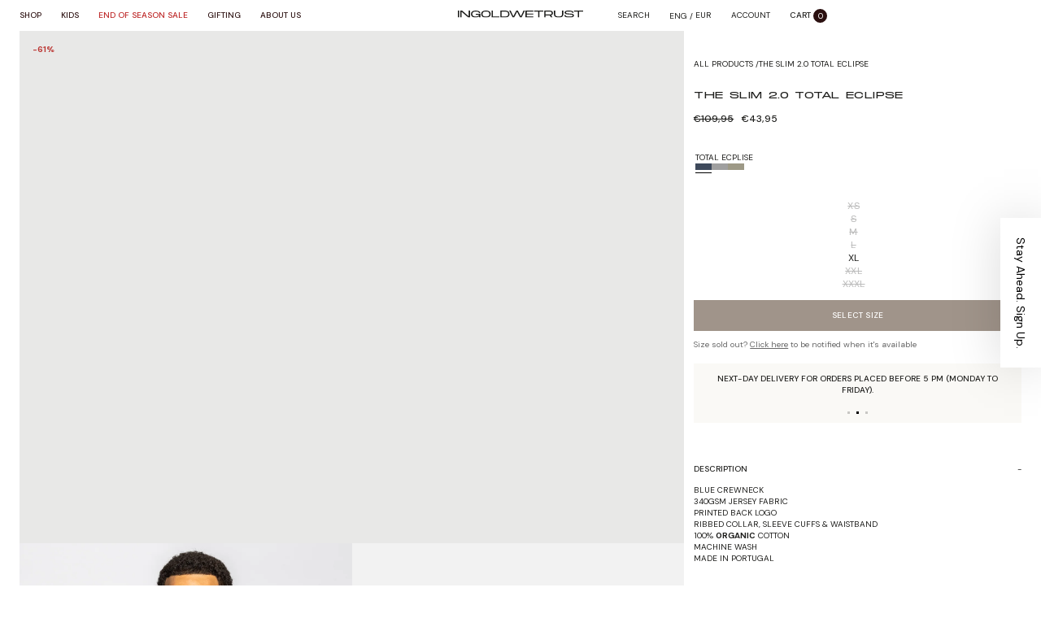

--- FILE ---
content_type: text/html; charset=utf-8
request_url: https://www.ingoldwetrust-official.com/products/the-slim-2-0-total-eclipse
body_size: 51462
content:
<!doctype html>
<html class="no-js" lang="en">
  <head>
    <meta charset="utf-8">
    <meta http-equiv="X-UA-Compatible" content="IE=edge">
    <meta name="viewport" content="width=device-width,initial-scale=1,maximum-scale=1,user-scalable=0">
    <meta name="theme-color" content="">
    <link rel="canonical" href="https://www.ingoldwetrust-official.com/products/the-slim-2-0-total-eclipse">
    <link rel="preconnect" href="https://cdn.shopify.com" crossorigin><link rel="icon" type="image/png" href="//www.ingoldwetrust-official.com/cdn/shop/files/favicon_1_63737630-e3e0-4d7c-9c3c-fdeda0c6ece7_32x32.png?v=1727263555"><title>In Gold We Trust</title>

    
      <meta name="description" content="Blue crewneck 340gsm Jersey fabric Printed back logo Ribbed collar, sleeve cuffs &amp;amp; waistband 100% organic cotton Machine wash Made in Portugal   Item-specific measurements are listed in centimeters   Size XS S M L XL XXL 3XL Body length 67 69 71 73 75 77 - Chest 56,5 58,5 60,5 62,5 64,5 66,5 - Sleeve length 65,5 67">
    

    

<meta property="og:site_name" content="In Gold We Trust">
<meta property="og:url" content="https://www.ingoldwetrust-official.com/products/the-slim-2-0-total-eclipse">
<meta property="og:title" content="The Slim 2.0 Total Eclipse">
<meta property="og:type" content="product">
<meta property="og:description" content="Blue crewneck 340gsm Jersey fabric Printed back logo Ribbed collar, sleeve cuffs &amp;amp; waistband 100% organic cotton Machine wash Made in Portugal   Item-specific measurements are listed in centimeters   Size XS S M L XL XXL 3XL Body length 67 69 71 73 75 77 - Chest 56,5 58,5 60,5 62,5 64,5 66,5 - Sleeve length 65,5 67"><meta property="og:image" content="http://www.ingoldwetrust-official.com/cdn/shop/products/IGWT-201.jpg?v=1669892501">
  <meta property="og:image:secure_url" content="https://www.ingoldwetrust-official.com/cdn/shop/products/IGWT-201.jpg?v=1669892501">
  <meta property="og:image:width" content="1200">
  <meta property="og:image:height" content="1850"><meta property="og:price:amount" content="43,95">
  <meta property="og:price:currency" content="EUR"><meta name="twitter:card" content="summary_large_image">
<meta name="twitter:title" content="The Slim 2.0 Total Eclipse">
<meta name="twitter:description" content="Blue crewneck 340gsm Jersey fabric Printed back logo Ribbed collar, sleeve cuffs &amp;amp; waistband 100% organic cotton Machine wash Made in Portugal   Item-specific measurements are listed in centimeters   Size XS S M L XL XXL 3XL Body length 67 69 71 73 75 77 - Chest 56,5 58,5 60,5 62,5 64,5 66,5 - Sleeve length 65,5 67">


    <meta name="google-site-verification" content="JBhPNHAI1EX7Hu0wIOuRYGaTdkSlo7eTL4ykhj_2abg">
    <link rel="stylesheet" href="https://cdn.jsdelivr.net/npm/swiper@11/swiper-bundle.min.css">

    <link rel="preconnect" href="https://fonts.googleapis.com">
    <link rel="preconnect" href="https://fonts.gstatic.com" crossorigin>
    <link
      href="https://fonts.googleapis.com/css2?family=Merriweather:ital,wght@0,300;0,400;0,700;0,900;1,300;1,400;1,700;1,900&display=swap"
      rel="stylesheet"
    >
    <link
      href="https://fonts.googleapis.com/css2?family=Advent+Pro:wght@100;200;300;400;500;600;700&display=swap"
      rel="stylesheet"
    >
    <link href="https://fonts.googleapis.com/css2?family=Playfair+Display:wght@400;500&display=swap" rel="stylesheet">
    <link rel="preconnect" href="https://fonts.googleapis.com">
    <link rel="preconnect" href="https://fonts.gstatic.com" crossorigin>
    <link
      href="https://fonts.googleapis.com/css2?family=DM+Sans:ital,opsz,wght@0,9..40,100..1000;1,9..40,100..1000&display=swap"
      rel="stylesheet"
    >
    <script src="//www.ingoldwetrust-official.com/cdn/shop/t/83/assets/jquery.min.js?v=115860211936397945481763467083"></script>
    <script src="//www.ingoldwetrust-official.com/cdn/shopifycloud/storefront/assets/themes_support/option_selection-b017cd28.js" defer="defer"></script>
    <script src="//www.ingoldwetrust-official.com/cdn/shop/t/83/assets/global.js?v=35161459440755368111763467057" defer="defer"></script>
    <script src="//www.ingoldwetrust-official.com/cdn/shop/t/83/assets/handlebar.js?v=42907941918696982191763467059" defer="defer"></script>
    <script src="//www.ingoldwetrust-official.com/cdn/shop/t/83/assets/ajax-cart.js?v=104368278747832964631763467011" defer="defer"></script>
    <script src="//www.ingoldwetrust-official.com/cdn/shop/t/83/assets/plugin.js?v=68978687653825795171763467101"></script>
    <script src="//www.ingoldwetrust-official.com/cdn/shop/t/83/assets/custom.js?v=153114152926573175701763467046" defer="defer"></script>
    <script>window.performance && window.performance.mark && window.performance.mark('shopify.content_for_header.start');</script><meta name="facebook-domain-verification" content="7cfo574m634iu2b2lu1ag6czsrf73u">
<meta id="shopify-digital-wallet" name="shopify-digital-wallet" content="/58252820666/digital_wallets/dialog">
<meta name="shopify-checkout-api-token" content="d4885ee018e71dbf4591840e5fe392e4">
<link rel="alternate" type="application/json+oembed" href="https://www.ingoldwetrust-official.com/products/the-slim-2-0-total-eclipse.oembed">
<script async="async" src="/checkouts/internal/preloads.js?locale=en-NL"></script>
<link rel="preconnect" href="https://shop.app" crossorigin="anonymous">
<script async="async" src="https://shop.app/checkouts/internal/preloads.js?locale=en-NL&shop_id=58252820666" crossorigin="anonymous"></script>
<script id="apple-pay-shop-capabilities" type="application/json">{"shopId":58252820666,"countryCode":"NL","currencyCode":"EUR","merchantCapabilities":["supports3DS"],"merchantId":"gid:\/\/shopify\/Shop\/58252820666","merchantName":"In Gold We Trust","requiredBillingContactFields":["postalAddress","email"],"requiredShippingContactFields":["postalAddress","email"],"shippingType":"shipping","supportedNetworks":["visa","maestro","masterCard","amex"],"total":{"type":"pending","label":"In Gold We Trust","amount":"1.00"},"shopifyPaymentsEnabled":true,"supportsSubscriptions":true}</script>
<script id="shopify-features" type="application/json">{"accessToken":"d4885ee018e71dbf4591840e5fe392e4","betas":["rich-media-storefront-analytics"],"domain":"www.ingoldwetrust-official.com","predictiveSearch":true,"shopId":58252820666,"locale":"en"}</script>
<script>var Shopify = Shopify || {};
Shopify.shop = "in-gold-we-trust-shop.myshopify.com";
Shopify.locale = "en";
Shopify.currency = {"active":"EUR","rate":"1.0"};
Shopify.country = "NL";
Shopify.theme = {"name":"Black Friday 2025","id":189217669452,"schema_name":"Dawn","schema_version":"1.0.0","theme_store_id":887,"role":"main"};
Shopify.theme.handle = "null";
Shopify.theme.style = {"id":null,"handle":null};
Shopify.cdnHost = "www.ingoldwetrust-official.com/cdn";
Shopify.routes = Shopify.routes || {};
Shopify.routes.root = "/";</script>
<script type="module">!function(o){(o.Shopify=o.Shopify||{}).modules=!0}(window);</script>
<script>!function(o){function n(){var o=[];function n(){o.push(Array.prototype.slice.apply(arguments))}return n.q=o,n}var t=o.Shopify=o.Shopify||{};t.loadFeatures=n(),t.autoloadFeatures=n()}(window);</script>
<script>
  window.ShopifyPay = window.ShopifyPay || {};
  window.ShopifyPay.apiHost = "shop.app\/pay";
  window.ShopifyPay.redirectState = null;
</script>
<script id="shop-js-analytics" type="application/json">{"pageType":"product"}</script>
<script defer="defer" async type="module" src="//www.ingoldwetrust-official.com/cdn/shopifycloud/shop-js/modules/v2/client.init-shop-cart-sync_C5BV16lS.en.esm.js"></script>
<script defer="defer" async type="module" src="//www.ingoldwetrust-official.com/cdn/shopifycloud/shop-js/modules/v2/chunk.common_CygWptCX.esm.js"></script>
<script type="module">
  await import("//www.ingoldwetrust-official.com/cdn/shopifycloud/shop-js/modules/v2/client.init-shop-cart-sync_C5BV16lS.en.esm.js");
await import("//www.ingoldwetrust-official.com/cdn/shopifycloud/shop-js/modules/v2/chunk.common_CygWptCX.esm.js");

  window.Shopify.SignInWithShop?.initShopCartSync?.({"fedCMEnabled":true,"windoidEnabled":true});

</script>
<script>
  window.Shopify = window.Shopify || {};
  if (!window.Shopify.featureAssets) window.Shopify.featureAssets = {};
  window.Shopify.featureAssets['shop-js'] = {"shop-cart-sync":["modules/v2/client.shop-cart-sync_ZFArdW7E.en.esm.js","modules/v2/chunk.common_CygWptCX.esm.js"],"init-fed-cm":["modules/v2/client.init-fed-cm_CmiC4vf6.en.esm.js","modules/v2/chunk.common_CygWptCX.esm.js"],"shop-button":["modules/v2/client.shop-button_tlx5R9nI.en.esm.js","modules/v2/chunk.common_CygWptCX.esm.js"],"shop-cash-offers":["modules/v2/client.shop-cash-offers_DOA2yAJr.en.esm.js","modules/v2/chunk.common_CygWptCX.esm.js","modules/v2/chunk.modal_D71HUcav.esm.js"],"init-windoid":["modules/v2/client.init-windoid_sURxWdc1.en.esm.js","modules/v2/chunk.common_CygWptCX.esm.js"],"shop-toast-manager":["modules/v2/client.shop-toast-manager_ClPi3nE9.en.esm.js","modules/v2/chunk.common_CygWptCX.esm.js"],"init-shop-email-lookup-coordinator":["modules/v2/client.init-shop-email-lookup-coordinator_B8hsDcYM.en.esm.js","modules/v2/chunk.common_CygWptCX.esm.js"],"init-shop-cart-sync":["modules/v2/client.init-shop-cart-sync_C5BV16lS.en.esm.js","modules/v2/chunk.common_CygWptCX.esm.js"],"avatar":["modules/v2/client.avatar_BTnouDA3.en.esm.js"],"pay-button":["modules/v2/client.pay-button_FdsNuTd3.en.esm.js","modules/v2/chunk.common_CygWptCX.esm.js"],"init-customer-accounts":["modules/v2/client.init-customer-accounts_DxDtT_ad.en.esm.js","modules/v2/client.shop-login-button_C5VAVYt1.en.esm.js","modules/v2/chunk.common_CygWptCX.esm.js","modules/v2/chunk.modal_D71HUcav.esm.js"],"init-shop-for-new-customer-accounts":["modules/v2/client.init-shop-for-new-customer-accounts_ChsxoAhi.en.esm.js","modules/v2/client.shop-login-button_C5VAVYt1.en.esm.js","modules/v2/chunk.common_CygWptCX.esm.js","modules/v2/chunk.modal_D71HUcav.esm.js"],"shop-login-button":["modules/v2/client.shop-login-button_C5VAVYt1.en.esm.js","modules/v2/chunk.common_CygWptCX.esm.js","modules/v2/chunk.modal_D71HUcav.esm.js"],"init-customer-accounts-sign-up":["modules/v2/client.init-customer-accounts-sign-up_CPSyQ0Tj.en.esm.js","modules/v2/client.shop-login-button_C5VAVYt1.en.esm.js","modules/v2/chunk.common_CygWptCX.esm.js","modules/v2/chunk.modal_D71HUcav.esm.js"],"shop-follow-button":["modules/v2/client.shop-follow-button_Cva4Ekp9.en.esm.js","modules/v2/chunk.common_CygWptCX.esm.js","modules/v2/chunk.modal_D71HUcav.esm.js"],"checkout-modal":["modules/v2/client.checkout-modal_BPM8l0SH.en.esm.js","modules/v2/chunk.common_CygWptCX.esm.js","modules/v2/chunk.modal_D71HUcav.esm.js"],"lead-capture":["modules/v2/client.lead-capture_Bi8yE_yS.en.esm.js","modules/v2/chunk.common_CygWptCX.esm.js","modules/v2/chunk.modal_D71HUcav.esm.js"],"shop-login":["modules/v2/client.shop-login_D6lNrXab.en.esm.js","modules/v2/chunk.common_CygWptCX.esm.js","modules/v2/chunk.modal_D71HUcav.esm.js"],"payment-terms":["modules/v2/client.payment-terms_CZxnsJam.en.esm.js","modules/v2/chunk.common_CygWptCX.esm.js","modules/v2/chunk.modal_D71HUcav.esm.js"]};
</script>
<script>(function() {
  var isLoaded = false;
  function asyncLoad() {
    if (isLoaded) return;
    isLoaded = true;
    var urls = ["https:\/\/cdn.weglot.com\/weglot_script_tag.js?shop=in-gold-we-trust-shop.myshopify.com","https:\/\/apps.hiko.link\/js\/hiko-auth.js?shop=in-gold-we-trust-shop.myshopify.com","https:\/\/script.app.flomllr.com\/controller.js?stamp=1629777409573\u0026shop=in-gold-we-trust-shop.myshopify.com","https:\/\/d1hcrjcdtouu7e.cloudfront.net\/js\/gdpr_cookie_consent.min.js?shop=in-gold-we-trust-shop.myshopify.com"];
    for (var i = 0; i < urls.length; i++) {
      var s = document.createElement('script');
      s.type = 'text/javascript';
      s.async = true;
      s.src = urls[i];
      var x = document.getElementsByTagName('script')[0];
      x.parentNode.insertBefore(s, x);
    }
  };
  if(window.attachEvent) {
    window.attachEvent('onload', asyncLoad);
  } else {
    window.addEventListener('load', asyncLoad, false);
  }
})();</script>
<script id="__st">var __st={"a":58252820666,"offset":3600,"reqid":"574ec256-dc67-4cbe-b9c1-7fdb11db2d15-1768821165","pageurl":"www.ingoldwetrust-official.com\/products\/the-slim-2-0-total-eclipse","u":"9029c0c8fc74","p":"product","rtyp":"product","rid":7629624443105};</script>
<script>window.ShopifyPaypalV4VisibilityTracking = true;</script>
<script id="captcha-bootstrap">!function(){'use strict';const t='contact',e='account',n='new_comment',o=[[t,t],['blogs',n],['comments',n],[t,'customer']],c=[[e,'customer_login'],[e,'guest_login'],[e,'recover_customer_password'],[e,'create_customer']],r=t=>t.map((([t,e])=>`form[action*='/${t}']:not([data-nocaptcha='true']) input[name='form_type'][value='${e}']`)).join(','),a=t=>()=>t?[...document.querySelectorAll(t)].map((t=>t.form)):[];function s(){const t=[...o],e=r(t);return a(e)}const i='password',u='form_key',d=['recaptcha-v3-token','g-recaptcha-response','h-captcha-response',i],f=()=>{try{return window.sessionStorage}catch{return}},m='__shopify_v',_=t=>t.elements[u];function p(t,e,n=!1){try{const o=window.sessionStorage,c=JSON.parse(o.getItem(e)),{data:r}=function(t){const{data:e,action:n}=t;return t[m]||n?{data:e,action:n}:{data:t,action:n}}(c);for(const[e,n]of Object.entries(r))t.elements[e]&&(t.elements[e].value=n);n&&o.removeItem(e)}catch(o){console.error('form repopulation failed',{error:o})}}const l='form_type',E='cptcha';function T(t){t.dataset[E]=!0}const w=window,h=w.document,L='Shopify',v='ce_forms',y='captcha';let A=!1;((t,e)=>{const n=(g='f06e6c50-85a8-45c8-87d0-21a2b65856fe',I='https://cdn.shopify.com/shopifycloud/storefront-forms-hcaptcha/ce_storefront_forms_captcha_hcaptcha.v1.5.2.iife.js',D={infoText:'Protected by hCaptcha',privacyText:'Privacy',termsText:'Terms'},(t,e,n)=>{const o=w[L][v],c=o.bindForm;if(c)return c(t,g,e,D).then(n);var r;o.q.push([[t,g,e,D],n]),r=I,A||(h.body.append(Object.assign(h.createElement('script'),{id:'captcha-provider',async:!0,src:r})),A=!0)});var g,I,D;w[L]=w[L]||{},w[L][v]=w[L][v]||{},w[L][v].q=[],w[L][y]=w[L][y]||{},w[L][y].protect=function(t,e){n(t,void 0,e),T(t)},Object.freeze(w[L][y]),function(t,e,n,w,h,L){const[v,y,A,g]=function(t,e,n){const i=e?o:[],u=t?c:[],d=[...i,...u],f=r(d),m=r(i),_=r(d.filter((([t,e])=>n.includes(e))));return[a(f),a(m),a(_),s()]}(w,h,L),I=t=>{const e=t.target;return e instanceof HTMLFormElement?e:e&&e.form},D=t=>v().includes(t);t.addEventListener('submit',(t=>{const e=I(t);if(!e)return;const n=D(e)&&!e.dataset.hcaptchaBound&&!e.dataset.recaptchaBound,o=_(e),c=g().includes(e)&&(!o||!o.value);(n||c)&&t.preventDefault(),c&&!n&&(function(t){try{if(!f())return;!function(t){const e=f();if(!e)return;const n=_(t);if(!n)return;const o=n.value;o&&e.removeItem(o)}(t);const e=Array.from(Array(32),(()=>Math.random().toString(36)[2])).join('');!function(t,e){_(t)||t.append(Object.assign(document.createElement('input'),{type:'hidden',name:u})),t.elements[u].value=e}(t,e),function(t,e){const n=f();if(!n)return;const o=[...t.querySelectorAll(`input[type='${i}']`)].map((({name:t})=>t)),c=[...d,...o],r={};for(const[a,s]of new FormData(t).entries())c.includes(a)||(r[a]=s);n.setItem(e,JSON.stringify({[m]:1,action:t.action,data:r}))}(t,e)}catch(e){console.error('failed to persist form',e)}}(e),e.submit())}));const S=(t,e)=>{t&&!t.dataset[E]&&(n(t,e.some((e=>e===t))),T(t))};for(const o of['focusin','change'])t.addEventListener(o,(t=>{const e=I(t);D(e)&&S(e,y())}));const B=e.get('form_key'),M=e.get(l),P=B&&M;t.addEventListener('DOMContentLoaded',(()=>{const t=y();if(P)for(const e of t)e.elements[l].value===M&&p(e,B);[...new Set([...A(),...v().filter((t=>'true'===t.dataset.shopifyCaptcha))])].forEach((e=>S(e,t)))}))}(h,new URLSearchParams(w.location.search),n,t,e,['guest_login'])})(!0,!1)}();</script>
<script integrity="sha256-4kQ18oKyAcykRKYeNunJcIwy7WH5gtpwJnB7kiuLZ1E=" data-source-attribution="shopify.loadfeatures" defer="defer" src="//www.ingoldwetrust-official.com/cdn/shopifycloud/storefront/assets/storefront/load_feature-a0a9edcb.js" crossorigin="anonymous"></script>
<script crossorigin="anonymous" defer="defer" src="//www.ingoldwetrust-official.com/cdn/shopifycloud/storefront/assets/shopify_pay/storefront-65b4c6d7.js?v=20250812"></script>
<script data-source-attribution="shopify.dynamic_checkout.dynamic.init">var Shopify=Shopify||{};Shopify.PaymentButton=Shopify.PaymentButton||{isStorefrontPortableWallets:!0,init:function(){window.Shopify.PaymentButton.init=function(){};var t=document.createElement("script");t.src="https://www.ingoldwetrust-official.com/cdn/shopifycloud/portable-wallets/latest/portable-wallets.en.js",t.type="module",document.head.appendChild(t)}};
</script>
<script data-source-attribution="shopify.dynamic_checkout.buyer_consent">
  function portableWalletsHideBuyerConsent(e){var t=document.getElementById("shopify-buyer-consent"),n=document.getElementById("shopify-subscription-policy-button");t&&n&&(t.classList.add("hidden"),t.setAttribute("aria-hidden","true"),n.removeEventListener("click",e))}function portableWalletsShowBuyerConsent(e){var t=document.getElementById("shopify-buyer-consent"),n=document.getElementById("shopify-subscription-policy-button");t&&n&&(t.classList.remove("hidden"),t.removeAttribute("aria-hidden"),n.addEventListener("click",e))}window.Shopify?.PaymentButton&&(window.Shopify.PaymentButton.hideBuyerConsent=portableWalletsHideBuyerConsent,window.Shopify.PaymentButton.showBuyerConsent=portableWalletsShowBuyerConsent);
</script>
<script data-source-attribution="shopify.dynamic_checkout.cart.bootstrap">document.addEventListener("DOMContentLoaded",(function(){function t(){return document.querySelector("shopify-accelerated-checkout-cart, shopify-accelerated-checkout")}if(t())Shopify.PaymentButton.init();else{new MutationObserver((function(e,n){t()&&(Shopify.PaymentButton.init(),n.disconnect())})).observe(document.body,{childList:!0,subtree:!0})}}));
</script>
<link id="shopify-accelerated-checkout-styles" rel="stylesheet" media="screen" href="https://www.ingoldwetrust-official.com/cdn/shopifycloud/portable-wallets/latest/accelerated-checkout-backwards-compat.css" crossorigin="anonymous">
<style id="shopify-accelerated-checkout-cart">
        #shopify-buyer-consent {
  margin-top: 1em;
  display: inline-block;
  width: 100%;
}

#shopify-buyer-consent.hidden {
  display: none;
}

#shopify-subscription-policy-button {
  background: none;
  border: none;
  padding: 0;
  text-decoration: underline;
  font-size: inherit;
  cursor: pointer;
}

#shopify-subscription-policy-button::before {
  box-shadow: none;
}

      </style>
<script id="sections-script" data-sections="main-product" defer="defer" src="//www.ingoldwetrust-official.com/cdn/shop/t/83/compiled_assets/scripts.js?v=16896"></script>
<script>window.performance && window.performance.mark && window.performance.mark('shopify.content_for_header.end');</script>


    <link href="//www.ingoldwetrust-official.com/cdn/shop/t/83/assets/fonts.css?v=163324031604750734101763467141" rel="stylesheet" type="text/css" media="all" />
    <style data-shopify>
       @font-face {
  font-family: "DM Sans";
  font-weight: 400;
  font-style: normal;
  font-display: swap;
  src: url("//www.ingoldwetrust-official.com/cdn/fonts/dm_sans/dmsans_n4.ec80bd4dd7e1a334c969c265873491ae56018d72.woff2") format("woff2"),
       url("//www.ingoldwetrust-official.com/cdn/fonts/dm_sans/dmsans_n4.87bdd914d8a61247b911147ae68e754d695c58a6.woff") format("woff");
}

       @font-face {
  font-family: "DM Sans";
  font-weight: 700;
  font-style: normal;
  font-display: swap;
  src: url("//www.ingoldwetrust-official.com/cdn/fonts/dm_sans/dmsans_n7.97e21d81502002291ea1de8aefb79170c6946ce5.woff2") format("woff2"),
       url("//www.ingoldwetrust-official.com/cdn/fonts/dm_sans/dmsans_n7.af5c214f5116410ca1d53a2090665620e78e2e1b.woff") format("woff");
}

       @font-face {
  font-family: "DM Sans";
  font-weight: 400;
  font-style: italic;
  font-display: swap;
  src: url("//www.ingoldwetrust-official.com/cdn/fonts/dm_sans/dmsans_i4.b8fe05e69ee95d5a53155c346957d8cbf5081c1a.woff2") format("woff2"),
       url("//www.ingoldwetrust-official.com/cdn/fonts/dm_sans/dmsans_i4.403fe28ee2ea63e142575c0aa47684d65f8c23a0.woff") format("woff");
}

       @font-face {
  font-family: "DM Sans";
  font-weight: 700;
  font-style: italic;
  font-display: swap;
  src: url("//www.ingoldwetrust-official.com/cdn/fonts/dm_sans/dmsans_i7.52b57f7d7342eb7255084623d98ab83fd96e7f9b.woff2") format("woff2"),
       url("//www.ingoldwetrust-official.com/cdn/fonts/dm_sans/dmsans_i7.d5e14ef18a1d4a8ce78a4187580b4eb1759c2eda.woff") format("woff");
}

       

       :root {
         --font-body-family: "DM Sans", sans-serif;
         --font-body-style: normal;
         --font-body-weight: 400;

         --font-heading-family: "system_ui", -apple-system, 'Segoe UI', Roboto, 'Helvetica Neue', 'Noto Sans', 'Liberation Sans', Arial, sans-serif, 'Apple Color Emoji', 'Segoe UI Emoji', 'Segoe UI Symbol', 'Noto Color Emoji';
         --font-heading-style: normal;
         --font-heading-weight: 400;

         --color-base-text: #1d1d1b;
         --color-base-text-rgb: 29, 29, 27;
         --color-base-background-1: #FFFFFF;
         --color-base-background-1-rgb: 255, 255, 255;
         --color-base-background-2: #1d1d1b;
         --color-base-background-2-rgb: 29, 29, 27;
         --color-base-solid-button-labels: #FFFFFF;
         --color-base-solid-button-labels-rgb: 255, 255, 255;
         --color-base-outline-button-labels: #1d1d1b;
         --color-base-outline-button-labels-rgb: 29, 29, 27;
         --color-base-accent-1: #2b1010;
         --color-base-accent-1-rgb: 43, 16, 16;
         --color-base-accent-2: #2b1010;
         --color-base-accent-2-rgb: 43, 16, 16;

         --color-base-text-opacity-10-percent: #e8e8e8;
         --color-base-text-opacity-20-percent: #d2d2d1;
         --color-base-text-opacity-55-percent: #838382;
         --color-base-text-opacity-85-percent: #3f3f3d;
         --color-base-accent-1-opacity-10-percent: #eae7e7;
         --color-base-accent-2-opacity-10-percent: #eae7e7;
      --heading-font: 'Monument Extended', serif;
         --body-font:'DM Sans', sans-serif;
         --color-ablck:#1D1D1B;
         --color-grey:#686868;
         --color-dbrown:#2B1010;
         --color-owhite:#FDFDFD;
         --color-taupe:#A0948A;
         --color-oat:#E5DFCF;
         --color-lgrey:#DDDDDD;
         --color-sale:#BB3431;
       }

       *,
       *::before,
       *::after {
         box-sizing: inherit;
       }

       html {
         box-sizing: border-box;
         font-size: 62.5%;
         height: 100%;
       }

       body {
         display: grid;
         grid-template-rows: auto auto 1fr auto;
         grid-template-columns: 100%;
         min-height: 100%;
         margin: 0;
         font-size: 1.5rem;
         letter-spacing: 0.06rem;
         line-height: 1.8;
         font-family: var(--font-body-family);
         font-style: var(--font-body-style);
         font-weight: var(--font-body-weight);
       }

       @media screen and (min-width: 750px) {
         body {
           font-size: 1.6rem;
         }
       }
    </style>

    <link href="//www.ingoldwetrust-official.com/cdn/shop/t/83/assets/base.css?v=2498225008531185831763467013" rel="stylesheet" type="text/css" media="all" />
    <link href="//www.ingoldwetrust-official.com/cdn/shop/t/83/assets/style.css?v=153812741313630344981767623136" rel="stylesheet" type="text/css" media="all" />
    <link href="//www.ingoldwetrust-official.com/cdn/shop/t/83/assets/custom.css?v=34846150220044305001763467045" rel="stylesheet" type="text/css" media="all" />
<link rel="preload" as="font" href="//www.ingoldwetrust-official.com/cdn/fonts/dm_sans/dmsans_n4.ec80bd4dd7e1a334c969c265873491ae56018d72.woff2" type="font/woff2" crossorigin><script src="https://cdn.jsdelivr.net/npm/swiper@11/swiper-bundle.min.js"></script>
    <script>
      document.documentElement.className = document.documentElement.className.replace('no-js', 'js');
    </script>
    <link rel="alternate" hreflang="en" href="https://www.ingoldwetrust-official.com/products/the-slim-2-0-total-eclipse">

<link rel="alternate" hreflang="nl" href="https://nl.ingoldwetrust-official.com/products/the-slim-2-0-total-eclipse">



    <link rel="alternate" hreflang="en" href="https://www.ingoldwetrust-official.com/products/the-slim-2-0-total-eclipse">
<link rel="alternate" hreflang="nl" href="https://nl.ingoldwetrust-official.com/products/the-slim-2-0-total-eclipse">
<script type="text/javascript" src="https://cdn.weglot.com/weglot.min.js"></script>
<script id="has-script-tags">
  Weglot.initialize({ 
    api_key:"wg_f933b306d8a4632d75cbfd36046ad55c3" ,
    switchers: [
      {
        // Same as button_style at root
        button_style: {
          full_name: true,
          with_name: true,
          is_dropdown: false,
          with_flags: false,
          flag_type: "circle",
          invert_flags: false
        },
        // Move switcher somewhere in the page
        location: {
          target: ".weglotbtn",
          sibling: null
        }
      },

      // Switcher Mobile
      {
        // Same as button_style at root
        button_style: {
          full_name: true,
          with_name: true,
          is_dropdown: false,
          with_flags: false,
          flag_type: "circle",
          invert_flags: false
        },
        // Move switcher somewhere in the page
        location: {
          target: ".mweglotbtn",
          sibling: null
        }
      }
    ]});
</script>

<!-- BEGIN app block: shopify://apps/klaviyo-email-marketing-sms/blocks/klaviyo-onsite-embed/2632fe16-c075-4321-a88b-50b567f42507 -->












  <script async src="https://static.klaviyo.com/onsite/js/WS5qdM/klaviyo.js?company_id=WS5qdM"></script>
  <script>!function(){if(!window.klaviyo){window._klOnsite=window._klOnsite||[];try{window.klaviyo=new Proxy({},{get:function(n,i){return"push"===i?function(){var n;(n=window._klOnsite).push.apply(n,arguments)}:function(){for(var n=arguments.length,o=new Array(n),w=0;w<n;w++)o[w]=arguments[w];var t="function"==typeof o[o.length-1]?o.pop():void 0,e=new Promise((function(n){window._klOnsite.push([i].concat(o,[function(i){t&&t(i),n(i)}]))}));return e}}})}catch(n){window.klaviyo=window.klaviyo||[],window.klaviyo.push=function(){var n;(n=window._klOnsite).push.apply(n,arguments)}}}}();</script>

  
    <script id="viewed_product">
      if (item == null) {
        var _learnq = _learnq || [];

        var MetafieldReviews = null
        var MetafieldYotpoRating = null
        var MetafieldYotpoCount = null
        var MetafieldLooxRating = null
        var MetafieldLooxCount = null
        var okendoProduct = null
        var okendoProductReviewCount = null
        var okendoProductReviewAverageValue = null
        try {
          // The following fields are used for Customer Hub recently viewed in order to add reviews.
          // This information is not part of __kla_viewed. Instead, it is part of __kla_viewed_reviewed_items
          MetafieldReviews = {};
          MetafieldYotpoRating = null
          MetafieldYotpoCount = null
          MetafieldLooxRating = null
          MetafieldLooxCount = null

          okendoProduct = null
          // If the okendo metafield is not legacy, it will error, which then requires the new json formatted data
          if (okendoProduct && 'error' in okendoProduct) {
            okendoProduct = null
          }
          okendoProductReviewCount = okendoProduct ? okendoProduct.reviewCount : null
          okendoProductReviewAverageValue = okendoProduct ? okendoProduct.reviewAverageValue : null
        } catch (error) {
          console.error('Error in Klaviyo onsite reviews tracking:', error);
        }

        var item = {
          Name: "The Slim 2.0 Total Eclipse",
          ProductID: 7629624443105,
          Categories: ["All Products","blue","END OF SEASON SALE","Originals","Originals - Sweaters","Over €20","Sale filter test","Spring Summer Sale","Sweaters","Under €100","xl"],
          ImageURL: "https://www.ingoldwetrust-official.com/cdn/shop/products/IGWT-201_grande.jpg?v=1669892501",
          URL: "https://www.ingoldwetrust-official.com/products/the-slim-2-0-total-eclipse",
          Brand: "In Gold We Trust",
          Price: "€43,95",
          Value: "43,95",
          CompareAtPrice: "€109,95"
        };
        _learnq.push(['track', 'Viewed Product', item]);
        _learnq.push(['trackViewedItem', {
          Title: item.Name,
          ItemId: item.ProductID,
          Categories: item.Categories,
          ImageUrl: item.ImageURL,
          Url: item.URL,
          Metadata: {
            Brand: item.Brand,
            Price: item.Price,
            Value: item.Value,
            CompareAtPrice: item.CompareAtPrice
          },
          metafields:{
            reviews: MetafieldReviews,
            yotpo:{
              rating: MetafieldYotpoRating,
              count: MetafieldYotpoCount,
            },
            loox:{
              rating: MetafieldLooxRating,
              count: MetafieldLooxCount,
            },
            okendo: {
              rating: okendoProductReviewAverageValue,
              count: okendoProductReviewCount,
            }
          }
        }]);
      }
    </script>
  




  <script>
    window.klaviyoReviewsProductDesignMode = false
  </script>







<!-- END app block --><script src="https://cdn.shopify.com/extensions/019b7e96-e748-7ff1-a653-c27532b6eb95/getsale-35/assets/v3-timer.js" type="text/javascript" defer="defer"></script>
<script src="https://cdn.shopify.com/extensions/019b7e96-e748-7ff1-a653-c27532b6eb95/getsale-35/assets/v3-banner.js" type="text/javascript" defer="defer"></script>
<script src="https://cdn.shopify.com/extensions/019b7e96-e748-7ff1-a653-c27532b6eb95/getsale-35/assets/v3-qty-breaks.js" type="text/javascript" defer="defer"></script>
<link href="https://monorail-edge.shopifysvc.com" rel="dns-prefetch">
<script>(function(){if ("sendBeacon" in navigator && "performance" in window) {try {var session_token_from_headers = performance.getEntriesByType('navigation')[0].serverTiming.find(x => x.name == '_s').description;} catch {var session_token_from_headers = undefined;}var session_cookie_matches = document.cookie.match(/_shopify_s=([^;]*)/);var session_token_from_cookie = session_cookie_matches && session_cookie_matches.length === 2 ? session_cookie_matches[1] : "";var session_token = session_token_from_headers || session_token_from_cookie || "";function handle_abandonment_event(e) {var entries = performance.getEntries().filter(function(entry) {return /monorail-edge.shopifysvc.com/.test(entry.name);});if (!window.abandonment_tracked && entries.length === 0) {window.abandonment_tracked = true;var currentMs = Date.now();var navigation_start = performance.timing.navigationStart;var payload = {shop_id: 58252820666,url: window.location.href,navigation_start,duration: currentMs - navigation_start,session_token,page_type: "product"};window.navigator.sendBeacon("https://monorail-edge.shopifysvc.com/v1/produce", JSON.stringify({schema_id: "online_store_buyer_site_abandonment/1.1",payload: payload,metadata: {event_created_at_ms: currentMs,event_sent_at_ms: currentMs}}));}}window.addEventListener('pagehide', handle_abandonment_event);}}());</script>
<script id="web-pixels-manager-setup">(function e(e,d,r,n,o){if(void 0===o&&(o={}),!Boolean(null===(a=null===(i=window.Shopify)||void 0===i?void 0:i.analytics)||void 0===a?void 0:a.replayQueue)){var i,a;window.Shopify=window.Shopify||{};var t=window.Shopify;t.analytics=t.analytics||{};var s=t.analytics;s.replayQueue=[],s.publish=function(e,d,r){return s.replayQueue.push([e,d,r]),!0};try{self.performance.mark("wpm:start")}catch(e){}var l=function(){var e={modern:/Edge?\/(1{2}[4-9]|1[2-9]\d|[2-9]\d{2}|\d{4,})\.\d+(\.\d+|)|Firefox\/(1{2}[4-9]|1[2-9]\d|[2-9]\d{2}|\d{4,})\.\d+(\.\d+|)|Chrom(ium|e)\/(9{2}|\d{3,})\.\d+(\.\d+|)|(Maci|X1{2}).+ Version\/(15\.\d+|(1[6-9]|[2-9]\d|\d{3,})\.\d+)([,.]\d+|)( \(\w+\)|)( Mobile\/\w+|) Safari\/|Chrome.+OPR\/(9{2}|\d{3,})\.\d+\.\d+|(CPU[ +]OS|iPhone[ +]OS|CPU[ +]iPhone|CPU IPhone OS|CPU iPad OS)[ +]+(15[._]\d+|(1[6-9]|[2-9]\d|\d{3,})[._]\d+)([._]\d+|)|Android:?[ /-](13[3-9]|1[4-9]\d|[2-9]\d{2}|\d{4,})(\.\d+|)(\.\d+|)|Android.+Firefox\/(13[5-9]|1[4-9]\d|[2-9]\d{2}|\d{4,})\.\d+(\.\d+|)|Android.+Chrom(ium|e)\/(13[3-9]|1[4-9]\d|[2-9]\d{2}|\d{4,})\.\d+(\.\d+|)|SamsungBrowser\/([2-9]\d|\d{3,})\.\d+/,legacy:/Edge?\/(1[6-9]|[2-9]\d|\d{3,})\.\d+(\.\d+|)|Firefox\/(5[4-9]|[6-9]\d|\d{3,})\.\d+(\.\d+|)|Chrom(ium|e)\/(5[1-9]|[6-9]\d|\d{3,})\.\d+(\.\d+|)([\d.]+$|.*Safari\/(?![\d.]+ Edge\/[\d.]+$))|(Maci|X1{2}).+ Version\/(10\.\d+|(1[1-9]|[2-9]\d|\d{3,})\.\d+)([,.]\d+|)( \(\w+\)|)( Mobile\/\w+|) Safari\/|Chrome.+OPR\/(3[89]|[4-9]\d|\d{3,})\.\d+\.\d+|(CPU[ +]OS|iPhone[ +]OS|CPU[ +]iPhone|CPU IPhone OS|CPU iPad OS)[ +]+(10[._]\d+|(1[1-9]|[2-9]\d|\d{3,})[._]\d+)([._]\d+|)|Android:?[ /-](13[3-9]|1[4-9]\d|[2-9]\d{2}|\d{4,})(\.\d+|)(\.\d+|)|Mobile Safari.+OPR\/([89]\d|\d{3,})\.\d+\.\d+|Android.+Firefox\/(13[5-9]|1[4-9]\d|[2-9]\d{2}|\d{4,})\.\d+(\.\d+|)|Android.+Chrom(ium|e)\/(13[3-9]|1[4-9]\d|[2-9]\d{2}|\d{4,})\.\d+(\.\d+|)|Android.+(UC? ?Browser|UCWEB|U3)[ /]?(15\.([5-9]|\d{2,})|(1[6-9]|[2-9]\d|\d{3,})\.\d+)\.\d+|SamsungBrowser\/(5\.\d+|([6-9]|\d{2,})\.\d+)|Android.+MQ{2}Browser\/(14(\.(9|\d{2,})|)|(1[5-9]|[2-9]\d|\d{3,})(\.\d+|))(\.\d+|)|K[Aa][Ii]OS\/(3\.\d+|([4-9]|\d{2,})\.\d+)(\.\d+|)/},d=e.modern,r=e.legacy,n=navigator.userAgent;return n.match(d)?"modern":n.match(r)?"legacy":"unknown"}(),u="modern"===l?"modern":"legacy",c=(null!=n?n:{modern:"",legacy:""})[u],f=function(e){return[e.baseUrl,"/wpm","/b",e.hashVersion,"modern"===e.buildTarget?"m":"l",".js"].join("")}({baseUrl:d,hashVersion:r,buildTarget:u}),m=function(e){var d=e.version,r=e.bundleTarget,n=e.surface,o=e.pageUrl,i=e.monorailEndpoint;return{emit:function(e){var a=e.status,t=e.errorMsg,s=(new Date).getTime(),l=JSON.stringify({metadata:{event_sent_at_ms:s},events:[{schema_id:"web_pixels_manager_load/3.1",payload:{version:d,bundle_target:r,page_url:o,status:a,surface:n,error_msg:t},metadata:{event_created_at_ms:s}}]});if(!i)return console&&console.warn&&console.warn("[Web Pixels Manager] No Monorail endpoint provided, skipping logging."),!1;try{return self.navigator.sendBeacon.bind(self.navigator)(i,l)}catch(e){}var u=new XMLHttpRequest;try{return u.open("POST",i,!0),u.setRequestHeader("Content-Type","text/plain"),u.send(l),!0}catch(e){return console&&console.warn&&console.warn("[Web Pixels Manager] Got an unhandled error while logging to Monorail."),!1}}}}({version:r,bundleTarget:l,surface:e.surface,pageUrl:self.location.href,monorailEndpoint:e.monorailEndpoint});try{o.browserTarget=l,function(e){var d=e.src,r=e.async,n=void 0===r||r,o=e.onload,i=e.onerror,a=e.sri,t=e.scriptDataAttributes,s=void 0===t?{}:t,l=document.createElement("script"),u=document.querySelector("head"),c=document.querySelector("body");if(l.async=n,l.src=d,a&&(l.integrity=a,l.crossOrigin="anonymous"),s)for(var f in s)if(Object.prototype.hasOwnProperty.call(s,f))try{l.dataset[f]=s[f]}catch(e){}if(o&&l.addEventListener("load",o),i&&l.addEventListener("error",i),u)u.appendChild(l);else{if(!c)throw new Error("Did not find a head or body element to append the script");c.appendChild(l)}}({src:f,async:!0,onload:function(){if(!function(){var e,d;return Boolean(null===(d=null===(e=window.Shopify)||void 0===e?void 0:e.analytics)||void 0===d?void 0:d.initialized)}()){var d=window.webPixelsManager.init(e)||void 0;if(d){var r=window.Shopify.analytics;r.replayQueue.forEach((function(e){var r=e[0],n=e[1],o=e[2];d.publishCustomEvent(r,n,o)})),r.replayQueue=[],r.publish=d.publishCustomEvent,r.visitor=d.visitor,r.initialized=!0}}},onerror:function(){return m.emit({status:"failed",errorMsg:"".concat(f," has failed to load")})},sri:function(e){var d=/^sha384-[A-Za-z0-9+/=]+$/;return"string"==typeof e&&d.test(e)}(c)?c:"",scriptDataAttributes:o}),m.emit({status:"loading"})}catch(e){m.emit({status:"failed",errorMsg:(null==e?void 0:e.message)||"Unknown error"})}}})({shopId: 58252820666,storefrontBaseUrl: "https://www.ingoldwetrust-official.com",extensionsBaseUrl: "https://extensions.shopifycdn.com/cdn/shopifycloud/web-pixels-manager",monorailEndpoint: "https://monorail-edge.shopifysvc.com/unstable/produce_batch",surface: "storefront-renderer",enabledBetaFlags: ["2dca8a86"],webPixelsConfigList: [{"id":"3812524364","configuration":"{\"accountID\":\"WS5qdM\",\"webPixelConfig\":\"eyJlbmFibGVBZGRlZFRvQ2FydEV2ZW50cyI6IHRydWV9\"}","eventPayloadVersion":"v1","runtimeContext":"STRICT","scriptVersion":"524f6c1ee37bacdca7657a665bdca589","type":"APP","apiClientId":123074,"privacyPurposes":["ANALYTICS","MARKETING"],"dataSharingAdjustments":{"protectedCustomerApprovalScopes":["read_customer_address","read_customer_email","read_customer_name","read_customer_personal_data","read_customer_phone"]}},{"id":"1387856204","configuration":"{\"pixelCode\":\"CGMON0RC77UC3PGRIJMG\"}","eventPayloadVersion":"v1","runtimeContext":"STRICT","scriptVersion":"22e92c2ad45662f435e4801458fb78cc","type":"APP","apiClientId":4383523,"privacyPurposes":["ANALYTICS","MARKETING","SALE_OF_DATA"],"dataSharingAdjustments":{"protectedCustomerApprovalScopes":["read_customer_address","read_customer_email","read_customer_name","read_customer_personal_data","read_customer_phone"]}},{"id":"1014956364","configuration":"{\"config\":\"{\\\"pixel_id\\\":\\\"G-GQS128MTPC\\\",\\\"gtag_events\\\":[{\\\"type\\\":\\\"purchase\\\",\\\"action_label\\\":\\\"G-GQS128MTPC\\\"},{\\\"type\\\":\\\"page_view\\\",\\\"action_label\\\":\\\"G-GQS128MTPC\\\"},{\\\"type\\\":\\\"view_item\\\",\\\"action_label\\\":\\\"G-GQS128MTPC\\\"},{\\\"type\\\":\\\"search\\\",\\\"action_label\\\":\\\"G-GQS128MTPC\\\"},{\\\"type\\\":\\\"add_to_cart\\\",\\\"action_label\\\":\\\"G-GQS128MTPC\\\"},{\\\"type\\\":\\\"begin_checkout\\\",\\\"action_label\\\":\\\"G-GQS128MTPC\\\"},{\\\"type\\\":\\\"add_payment_info\\\",\\\"action_label\\\":\\\"G-GQS128MTPC\\\"}],\\\"enable_monitoring_mode\\\":false}\"}","eventPayloadVersion":"v1","runtimeContext":"OPEN","scriptVersion":"b2a88bafab3e21179ed38636efcd8a93","type":"APP","apiClientId":1780363,"privacyPurposes":[],"dataSharingAdjustments":{"protectedCustomerApprovalScopes":["read_customer_address","read_customer_email","read_customer_name","read_customer_personal_data","read_customer_phone"]}},{"id":"387219788","configuration":"{\"pixel_id\":\"619362838922864\",\"pixel_type\":\"facebook_pixel\",\"metaapp_system_user_token\":\"-\"}","eventPayloadVersion":"v1","runtimeContext":"OPEN","scriptVersion":"ca16bc87fe92b6042fbaa3acc2fbdaa6","type":"APP","apiClientId":2329312,"privacyPurposes":["ANALYTICS","MARKETING","SALE_OF_DATA"],"dataSharingAdjustments":{"protectedCustomerApprovalScopes":["read_customer_address","read_customer_email","read_customer_name","read_customer_personal_data","read_customer_phone"]}},{"id":"188088652","eventPayloadVersion":"v1","runtimeContext":"LAX","scriptVersion":"1","type":"CUSTOM","privacyPurposes":["ANALYTICS"],"name":"Google Analytics tag (migrated)"},{"id":"shopify-app-pixel","configuration":"{}","eventPayloadVersion":"v1","runtimeContext":"STRICT","scriptVersion":"0450","apiClientId":"shopify-pixel","type":"APP","privacyPurposes":["ANALYTICS","MARKETING"]},{"id":"shopify-custom-pixel","eventPayloadVersion":"v1","runtimeContext":"LAX","scriptVersion":"0450","apiClientId":"shopify-pixel","type":"CUSTOM","privacyPurposes":["ANALYTICS","MARKETING"]}],isMerchantRequest: false,initData: {"shop":{"name":"In Gold We Trust","paymentSettings":{"currencyCode":"EUR"},"myshopifyDomain":"in-gold-we-trust-shop.myshopify.com","countryCode":"NL","storefrontUrl":"https:\/\/www.ingoldwetrust-official.com"},"customer":null,"cart":null,"checkout":null,"productVariants":[{"price":{"amount":43.95,"currencyCode":"EUR"},"product":{"title":"The Slim 2.0 Total Eclipse","vendor":"In Gold We Trust","id":"7629624443105","untranslatedTitle":"The Slim 2.0 Total Eclipse","url":"\/products\/the-slim-2-0-total-eclipse","type":"Sweaters"},"id":"42659974545633","image":{"src":"\/\/www.ingoldwetrust-official.com\/cdn\/shop\/products\/IGWT-201.jpg?v=1669892501"},"sku":"8720158390397","title":"XS","untranslatedTitle":"XS"},{"price":{"amount":43.95,"currencyCode":"EUR"},"product":{"title":"The Slim 2.0 Total Eclipse","vendor":"In Gold We Trust","id":"7629624443105","untranslatedTitle":"The Slim 2.0 Total Eclipse","url":"\/products\/the-slim-2-0-total-eclipse","type":"Sweaters"},"id":"42659974578401","image":{"src":"\/\/www.ingoldwetrust-official.com\/cdn\/shop\/products\/IGWT-201.jpg?v=1669892501"},"sku":"8720158390403","title":"S","untranslatedTitle":"S"},{"price":{"amount":43.95,"currencyCode":"EUR"},"product":{"title":"The Slim 2.0 Total Eclipse","vendor":"In Gold We Trust","id":"7629624443105","untranslatedTitle":"The Slim 2.0 Total Eclipse","url":"\/products\/the-slim-2-0-total-eclipse","type":"Sweaters"},"id":"42659974611169","image":{"src":"\/\/www.ingoldwetrust-official.com\/cdn\/shop\/products\/IGWT-201.jpg?v=1669892501"},"sku":"8720158390410","title":"M","untranslatedTitle":"M"},{"price":{"amount":43.95,"currencyCode":"EUR"},"product":{"title":"The Slim 2.0 Total Eclipse","vendor":"In Gold We Trust","id":"7629624443105","untranslatedTitle":"The Slim 2.0 Total Eclipse","url":"\/products\/the-slim-2-0-total-eclipse","type":"Sweaters"},"id":"42659974643937","image":{"src":"\/\/www.ingoldwetrust-official.com\/cdn\/shop\/products\/IGWT-201.jpg?v=1669892501"},"sku":"8720158390427","title":"L","untranslatedTitle":"L"},{"price":{"amount":43.95,"currencyCode":"EUR"},"product":{"title":"The Slim 2.0 Total Eclipse","vendor":"In Gold We Trust","id":"7629624443105","untranslatedTitle":"The Slim 2.0 Total Eclipse","url":"\/products\/the-slim-2-0-total-eclipse","type":"Sweaters"},"id":"42659974676705","image":{"src":"\/\/www.ingoldwetrust-official.com\/cdn\/shop\/products\/IGWT-201.jpg?v=1669892501"},"sku":"8720158390434","title":"XL","untranslatedTitle":"XL"},{"price":{"amount":43.95,"currencyCode":"EUR"},"product":{"title":"The Slim 2.0 Total Eclipse","vendor":"In Gold We Trust","id":"7629624443105","untranslatedTitle":"The Slim 2.0 Total Eclipse","url":"\/products\/the-slim-2-0-total-eclipse","type":"Sweaters"},"id":"42659974709473","image":{"src":"\/\/www.ingoldwetrust-official.com\/cdn\/shop\/products\/IGWT-201.jpg?v=1669892501"},"sku":"8720158390441","title":"XXL","untranslatedTitle":"XXL"},{"price":{"amount":43.95,"currencyCode":"EUR"},"product":{"title":"The Slim 2.0 Total Eclipse","vendor":"In Gold We Trust","id":"7629624443105","untranslatedTitle":"The Slim 2.0 Total Eclipse","url":"\/products\/the-slim-2-0-total-eclipse","type":"Sweaters"},"id":"42659974742241","image":{"src":"\/\/www.ingoldwetrust-official.com\/cdn\/shop\/products\/IGWT-201.jpg?v=1669892501"},"sku":"8720158390458","title":"XXXL","untranslatedTitle":"XXXL"}],"purchasingCompany":null},},"https://www.ingoldwetrust-official.com/cdn","fcfee988w5aeb613cpc8e4bc33m6693e112",{"modern":"","legacy":""},{"shopId":"58252820666","storefrontBaseUrl":"https:\/\/www.ingoldwetrust-official.com","extensionBaseUrl":"https:\/\/extensions.shopifycdn.com\/cdn\/shopifycloud\/web-pixels-manager","surface":"storefront-renderer","enabledBetaFlags":"[\"2dca8a86\"]","isMerchantRequest":"false","hashVersion":"fcfee988w5aeb613cpc8e4bc33m6693e112","publish":"custom","events":"[[\"page_viewed\",{}],[\"product_viewed\",{\"productVariant\":{\"price\":{\"amount\":43.95,\"currencyCode\":\"EUR\"},\"product\":{\"title\":\"The Slim 2.0 Total Eclipse\",\"vendor\":\"In Gold We Trust\",\"id\":\"7629624443105\",\"untranslatedTitle\":\"The Slim 2.0 Total Eclipse\",\"url\":\"\/products\/the-slim-2-0-total-eclipse\",\"type\":\"Sweaters\"},\"id\":\"42659974676705\",\"image\":{\"src\":\"\/\/www.ingoldwetrust-official.com\/cdn\/shop\/products\/IGWT-201.jpg?v=1669892501\"},\"sku\":\"8720158390434\",\"title\":\"XL\",\"untranslatedTitle\":\"XL\"}}]]"});</script><script>
  window.ShopifyAnalytics = window.ShopifyAnalytics || {};
  window.ShopifyAnalytics.meta = window.ShopifyAnalytics.meta || {};
  window.ShopifyAnalytics.meta.currency = 'EUR';
  var meta = {"product":{"id":7629624443105,"gid":"gid:\/\/shopify\/Product\/7629624443105","vendor":"In Gold We Trust","type":"Sweaters","handle":"the-slim-2-0-total-eclipse","variants":[{"id":42659974545633,"price":4395,"name":"The Slim 2.0 Total Eclipse - XS","public_title":"XS","sku":"8720158390397"},{"id":42659974578401,"price":4395,"name":"The Slim 2.0 Total Eclipse - S","public_title":"S","sku":"8720158390403"},{"id":42659974611169,"price":4395,"name":"The Slim 2.0 Total Eclipse - M","public_title":"M","sku":"8720158390410"},{"id":42659974643937,"price":4395,"name":"The Slim 2.0 Total Eclipse - L","public_title":"L","sku":"8720158390427"},{"id":42659974676705,"price":4395,"name":"The Slim 2.0 Total Eclipse - XL","public_title":"XL","sku":"8720158390434"},{"id":42659974709473,"price":4395,"name":"The Slim 2.0 Total Eclipse - XXL","public_title":"XXL","sku":"8720158390441"},{"id":42659974742241,"price":4395,"name":"The Slim 2.0 Total Eclipse - XXXL","public_title":"XXXL","sku":"8720158390458"}],"remote":false},"page":{"pageType":"product","resourceType":"product","resourceId":7629624443105,"requestId":"574ec256-dc67-4cbe-b9c1-7fdb11db2d15-1768821165"}};
  for (var attr in meta) {
    window.ShopifyAnalytics.meta[attr] = meta[attr];
  }
</script>
<script class="analytics">
  (function () {
    var customDocumentWrite = function(content) {
      var jquery = null;

      if (window.jQuery) {
        jquery = window.jQuery;
      } else if (window.Checkout && window.Checkout.$) {
        jquery = window.Checkout.$;
      }

      if (jquery) {
        jquery('body').append(content);
      }
    };

    var hasLoggedConversion = function(token) {
      if (token) {
        return document.cookie.indexOf('loggedConversion=' + token) !== -1;
      }
      return false;
    }

    var setCookieIfConversion = function(token) {
      if (token) {
        var twoMonthsFromNow = new Date(Date.now());
        twoMonthsFromNow.setMonth(twoMonthsFromNow.getMonth() + 2);

        document.cookie = 'loggedConversion=' + token + '; expires=' + twoMonthsFromNow;
      }
    }

    var trekkie = window.ShopifyAnalytics.lib = window.trekkie = window.trekkie || [];
    if (trekkie.integrations) {
      return;
    }
    trekkie.methods = [
      'identify',
      'page',
      'ready',
      'track',
      'trackForm',
      'trackLink'
    ];
    trekkie.factory = function(method) {
      return function() {
        var args = Array.prototype.slice.call(arguments);
        args.unshift(method);
        trekkie.push(args);
        return trekkie;
      };
    };
    for (var i = 0; i < trekkie.methods.length; i++) {
      var key = trekkie.methods[i];
      trekkie[key] = trekkie.factory(key);
    }
    trekkie.load = function(config) {
      trekkie.config = config || {};
      trekkie.config.initialDocumentCookie = document.cookie;
      var first = document.getElementsByTagName('script')[0];
      var script = document.createElement('script');
      script.type = 'text/javascript';
      script.onerror = function(e) {
        var scriptFallback = document.createElement('script');
        scriptFallback.type = 'text/javascript';
        scriptFallback.onerror = function(error) {
                var Monorail = {
      produce: function produce(monorailDomain, schemaId, payload) {
        var currentMs = new Date().getTime();
        var event = {
          schema_id: schemaId,
          payload: payload,
          metadata: {
            event_created_at_ms: currentMs,
            event_sent_at_ms: currentMs
          }
        };
        return Monorail.sendRequest("https://" + monorailDomain + "/v1/produce", JSON.stringify(event));
      },
      sendRequest: function sendRequest(endpointUrl, payload) {
        // Try the sendBeacon API
        if (window && window.navigator && typeof window.navigator.sendBeacon === 'function' && typeof window.Blob === 'function' && !Monorail.isIos12()) {
          var blobData = new window.Blob([payload], {
            type: 'text/plain'
          });

          if (window.navigator.sendBeacon(endpointUrl, blobData)) {
            return true;
          } // sendBeacon was not successful

        } // XHR beacon

        var xhr = new XMLHttpRequest();

        try {
          xhr.open('POST', endpointUrl);
          xhr.setRequestHeader('Content-Type', 'text/plain');
          xhr.send(payload);
        } catch (e) {
          console.log(e);
        }

        return false;
      },
      isIos12: function isIos12() {
        return window.navigator.userAgent.lastIndexOf('iPhone; CPU iPhone OS 12_') !== -1 || window.navigator.userAgent.lastIndexOf('iPad; CPU OS 12_') !== -1;
      }
    };
    Monorail.produce('monorail-edge.shopifysvc.com',
      'trekkie_storefront_load_errors/1.1',
      {shop_id: 58252820666,
      theme_id: 189217669452,
      app_name: "storefront",
      context_url: window.location.href,
      source_url: "//www.ingoldwetrust-official.com/cdn/s/trekkie.storefront.cd680fe47e6c39ca5d5df5f0a32d569bc48c0f27.min.js"});

        };
        scriptFallback.async = true;
        scriptFallback.src = '//www.ingoldwetrust-official.com/cdn/s/trekkie.storefront.cd680fe47e6c39ca5d5df5f0a32d569bc48c0f27.min.js';
        first.parentNode.insertBefore(scriptFallback, first);
      };
      script.async = true;
      script.src = '//www.ingoldwetrust-official.com/cdn/s/trekkie.storefront.cd680fe47e6c39ca5d5df5f0a32d569bc48c0f27.min.js';
      first.parentNode.insertBefore(script, first);
    };
    trekkie.load(
      {"Trekkie":{"appName":"storefront","development":false,"defaultAttributes":{"shopId":58252820666,"isMerchantRequest":null,"themeId":189217669452,"themeCityHash":"5239044380028232996","contentLanguage":"en","currency":"EUR","eventMetadataId":"c91737c8-784b-4823-8e7e-1fa45dec835d"},"isServerSideCookieWritingEnabled":true,"monorailRegion":"shop_domain","enabledBetaFlags":["65f19447"]},"Session Attribution":{},"S2S":{"facebookCapiEnabled":true,"source":"trekkie-storefront-renderer","apiClientId":580111}}
    );

    var loaded = false;
    trekkie.ready(function() {
      if (loaded) return;
      loaded = true;

      window.ShopifyAnalytics.lib = window.trekkie;

      var originalDocumentWrite = document.write;
      document.write = customDocumentWrite;
      try { window.ShopifyAnalytics.merchantGoogleAnalytics.call(this); } catch(error) {};
      document.write = originalDocumentWrite;

      window.ShopifyAnalytics.lib.page(null,{"pageType":"product","resourceType":"product","resourceId":7629624443105,"requestId":"574ec256-dc67-4cbe-b9c1-7fdb11db2d15-1768821165","shopifyEmitted":true});

      var match = window.location.pathname.match(/checkouts\/(.+)\/(thank_you|post_purchase)/)
      var token = match? match[1]: undefined;
      if (!hasLoggedConversion(token)) {
        setCookieIfConversion(token);
        window.ShopifyAnalytics.lib.track("Viewed Product",{"currency":"EUR","variantId":42659974545633,"productId":7629624443105,"productGid":"gid:\/\/shopify\/Product\/7629624443105","name":"The Slim 2.0 Total Eclipse - XS","price":"43.95","sku":"8720158390397","brand":"In Gold We Trust","variant":"XS","category":"Sweaters","nonInteraction":true,"remote":false},undefined,undefined,{"shopifyEmitted":true});
      window.ShopifyAnalytics.lib.track("monorail:\/\/trekkie_storefront_viewed_product\/1.1",{"currency":"EUR","variantId":42659974545633,"productId":7629624443105,"productGid":"gid:\/\/shopify\/Product\/7629624443105","name":"The Slim 2.0 Total Eclipse - XS","price":"43.95","sku":"8720158390397","brand":"In Gold We Trust","variant":"XS","category":"Sweaters","nonInteraction":true,"remote":false,"referer":"https:\/\/www.ingoldwetrust-official.com\/products\/the-slim-2-0-total-eclipse"});
      }
    });


        var eventsListenerScript = document.createElement('script');
        eventsListenerScript.async = true;
        eventsListenerScript.src = "//www.ingoldwetrust-official.com/cdn/shopifycloud/storefront/assets/shop_events_listener-3da45d37.js";
        document.getElementsByTagName('head')[0].appendChild(eventsListenerScript);

})();</script>
  <script>
  if (!window.ga || (window.ga && typeof window.ga !== 'function')) {
    window.ga = function ga() {
      (window.ga.q = window.ga.q || []).push(arguments);
      if (window.Shopify && window.Shopify.analytics && typeof window.Shopify.analytics.publish === 'function') {
        window.Shopify.analytics.publish("ga_stub_called", {}, {sendTo: "google_osp_migration"});
      }
      console.error("Shopify's Google Analytics stub called with:", Array.from(arguments), "\nSee https://help.shopify.com/manual/promoting-marketing/pixels/pixel-migration#google for more information.");
    };
    if (window.Shopify && window.Shopify.analytics && typeof window.Shopify.analytics.publish === 'function') {
      window.Shopify.analytics.publish("ga_stub_initialized", {}, {sendTo: "google_osp_migration"});
    }
  }
</script>
<script
  defer
  src="https://www.ingoldwetrust-official.com/cdn/shopifycloud/perf-kit/shopify-perf-kit-3.0.4.min.js"
  data-application="storefront-renderer"
  data-shop-id="58252820666"
  data-render-region="gcp-us-east1"
  data-page-type="product"
  data-theme-instance-id="189217669452"
  data-theme-name="Dawn"
  data-theme-version="1.0.0"
  data-monorail-region="shop_domain"
  data-resource-timing-sampling-rate="10"
  data-shs="true"
  data-shs-beacon="true"
  data-shs-export-with-fetch="true"
  data-shs-logs-sample-rate="1"
  data-shs-beacon-endpoint="https://www.ingoldwetrust-official.com/api/collect"
></script>
</head>

  <script src="https://a.klaviyo.com/media/js/onsite/onsite.js"></script>
  <script>
      var klaviyo = klaviyo || [];
      klaviyo.init({
        account: "WS5qdM",
        list: "UD5uSb",
        platform: "shopify"
      });
      klaviyo.enable("backinstock",{
      trigger: {
        product_page_text: "Sold Out? Click here to be notified when it's available",
        product_page_class: "btn",
        product_page_text_align: "left",
        product_page_margin: "20px 0 0",
        replace_anchor: false
      },
      modal: {
        headline: "Email when available",
        body_content: "Register your email address below to receive an email as soon as this becomes available. <hr> {product_name}",
       email_field_label: "Email address",
       button_label: "Email me when available",
       small_print_label: "We'll notify you when this product is in stock. We don't share your address with anybody else.",
       subscription_success_label: "You're in! We'll let you know when it's back.",
       footer_content: '',
       additional_styles: "#klaviyo-bis-modal #container {border: 1px solid #fff; background: #000000;} #klaviyo-bis-modal * {border-radius: 0; font-family: 'Harmonia Sans Pro Cyr', Helvetica, sans-serif;} .modal-title {font-size: 14px;} p {font-size: 12px;} #variant_select select, input#email {border: 1px solid #fff; background: #000; color: #fff; font-size: 12px;} button.btn {font-size: 12px; font-weight: 400;} .klaviyo-bis-close{top: 24px; right: 45px;} @media(max-width:499px){.klaviyo-bis-close{top: 7px;right: 21px;}} hr {border: 0.5px solid #fff;margin: 20px 0 15px;}",
       drop_background_color: "#000",
       background_color: "#000",
       text_color: "#fff",
       button_text_color: "#000",
       button_background_color: "#fff",
       close_button_color: "#fff",
       error_background_color: "#fcd6d7",
       error_text_color: "#C72E2F",
       success_background_color: "#d3efcd",
       success_text_color: "#1B9500"
      }
    });
  </script>

  <body class="template-product suffix- ">
    <div class="obverlaybg">&nbsp;</div>
    <div class="qty_size_limit" data-qty="5"></div>
    <div id="shop_currency_val" style="display:none !important">€{{amount_with_comma_separator}}</div>
    <a class="skip-to-content-link button visually-hidden" href="#MainContent">
      Skip to content
    </a>

    <div id="shopify-section-announcement-bar" class="shopify-section">






</div>
    <div id="shopify-section-header-new" class="shopify-section"><link rel="stylesheet" href="//www.ingoldwetrust-official.com/cdn/shop/t/83/assets/component-cart-notification.css?v=148980906613708689571763467024" media="print" onload="this.media='all'">

<noscript><link href="//www.ingoldwetrust-official.com/cdn/shop/t/83/assets/component-cart-notification.css?v=148980906613708689571763467024" rel="stylesheet" type="text/css" media="all" /></noscript>

<header class="head_main  ">
  <div class="container">
    <div class="row align-items-center main-header">
      <div class="col col-xl-5 col-md-5 col-4 head_left">
        <div class="d-none d-lg-block">
<ul class="list--inline mainnav">    
        
    
<li class="meganavlist">
        <a class="h5" href="/collections/all-products" >SHOP</a><div class="mega_navbar">
              <div class="mega_navbarinr">

                <div class="main-mega main-grid">
                  <div class="left-mega grid-8">
                    <div class="left-mega-inner">
                      <ul class="singal-menu grid-2">
                            
                            <li><a class="h4 " href="/collections/new-arrivals">New Arrivals</a></li>
                          

                            
                            <li><a class="h4 " href="/collections/all-products">Shop All </a></li>
                          

                            
                            <li><a class="h4 " href="/collections/jackets">Jackets</a></li>
                          

                            
                            <li><a class="h4 " href="/collections/hoodies">Hoodies</a></li>
                          

                            
                            <li><a class="h4 " href="/collections/t-shirts">T-shirts</a></li>
                          

                            
                            <li><a class="h4 " href="/collections/swimwear">Swimwear</a></li>
                          

                            
                            <li><a class="h4 " href="/collections/shorts">Shorts</a></li>
                          

                            
                            <li><a class="h4 " href="/collections/sweaters">Sweaters </a></li>
                          

                            
                            <li><a class="h4 " href="/collections/shirts">Shirts</a></li>
                          

                            
                            <li><a class="h4 " href="/collections/knitwear">Knitwear</a></li>
                          

                            
                            <li><a class="h4 " href="/collections/tops">Tops</a></li>
                          

                            
                            <li><a class="h4 " href="/collections/pants">Pants</a></li>
                          

                            
                            <li><a class="h4 " href="/collections/accessories">Accessories</a></li>
                          

                            
                            <li><a class="h4 " href="/collections/gift-cards">Gift Cards</a></li>
                          

</ul>














                      <ul class="singal-menu right-side grid-2">
                        <p class="mega-title h5 caps">COLLECTIONS</p>
                        <ul class="mega-listmenu" role="list"><li><a class="p1" href="/collections/new-arrivals">New Arrivals</a></li><li><a class="p1" href="/collections/noos">Originals</a></li><li><a class="p1" href="/collections/franzel-amsterdam">Franzel Amsterdam</a></li><li><a class="p1" href="/collections/kids">Kids</a></li></ul>
                      </ul>
                      
</div>
                  </div>
                  <div class="right-mega grid-4"></div>
                </div>
                
                
                
              </div>
            </div></li>    
        
    
<li>
        <a href="/collections/kids" >KIDS</a>
      </li>    
        
    
<li>
        <a href="/collections/black-friday-2025" style="color:#bc2424">END OF SEASON SALE</a>
      </li>    
        
    
<li>
        <a href="/collections/gifting" >GIFTING</a>
      </li>    
        
    
<li>
        <a href="/pages/about-us" >ABOUT US</a>
      </li></ul></div>
        <div class="d-block d-lg-none">
          <ul class="header_icons list--inline">
            <li>
              <button class="mob_navbtn">
                
                <svg xmlns="http://www.w3.org/2000/svg" width="18" height="7" viewBox="0 0 18 7" fill="none">
<line y1="0.5" x2="18" y2="0.5" stroke="#2B1010"/>
<line y1="6.5" x2="12" y2="6.5" stroke="#2B1010"/>
</svg>
                <svg width="13" height="13" viewBox="0 0 13 13" fill="none" xmlns="http://www.w3.org/2000/svg">
<path d="M11.6857 1L6.5 6.18571L1.31429 1L1 1.31429L6.18572 6.5L1 11.6857L1.31429 12L6.50001 6.81428L11.6857 12L12 11.6857L6.81429 6.5L12 1.31429L11.6857 1Z" fill="#2B1010" stroke="#2B1010" stroke-width="0.5"/>
</svg>

              </button>
            </li><li>
            <button class="header_search">
              <span class="h_cls_text">Search</span>
              <span class="h_cls_icon"><svg width="26" height="26" viewBox="0 0 26 26" fill="none" xmlns="http://www.w3.org/2000/svg">
<path d="M11.7812 20.3125C16.4929 20.3125 20.3125 16.4929 20.3125 11.7812C20.3125 7.06957 16.4929 3.25 11.7812 3.25C7.06957 3.25 3.25 7.06957 3.25 11.7812C3.25 16.4929 7.06957 20.3125 11.7812 20.3125Z" stroke="black" stroke-width="2" stroke-linecap="round" stroke-linejoin="round"/>
<path d="M17.8135 17.8142L22.7495 22.7502" stroke="black" stroke-width="2" stroke-linecap="round" stroke-linejoin="round"/>
</svg></span>
            </button>
          </li></ul> 
        </div>
      </div>
      <div class="col col-xl-2 col-md-2 col-4 head_midle">
        <div class="head_logo">
          <a href="/"><img src="//www.ingoldwetrust-official.com/cdn/shop/files/IGWT2.0-logo.svg?v=1721832850"
                 loading="lazy"
                 alt="In Gold We Trust" class="logo_black"><img 
                   src="//www.ingoldwetrust-official.com/cdn/shop/files/IGWT2.0-logo_2.svg?v=1721982987"
                   loading="lazy"
                   alt="In Gold We Trust" class="logo_white"></a>
        </div>
      </div>
      <div class="col col-xl-5 col-md-5 col-4 head_right">
        <ul class="header_icons list--inline"><li class="desktop_search">
            <button class="header_search">
              <span class="h_cls_text">Search</span>
              <span class="h_cls_icon"><svg width="26" height="26" viewBox="0 0 26 26" fill="none" xmlns="http://www.w3.org/2000/svg">
<path d="M11.7812 20.3125C16.4929 20.3125 20.3125 16.4929 20.3125 11.7812C20.3125 7.06957 16.4929 3.25 11.7812 3.25C7.06957 3.25 3.25 7.06957 3.25 11.7812C3.25 16.4929 7.06957 20.3125 11.7812 20.3125Z" stroke="black" stroke-width="2" stroke-linecap="round" stroke-linejoin="round"/>
<path d="M17.8135 17.8142L22.7495 22.7502" stroke="black" stroke-width="2" stroke-linecap="round" stroke-linejoin="round"/>
</svg></span>
            </button>
          </li><li class="cu_lng ">
            <button>
              <span class="h_cls_text">
                <span class="active_lan">
                  <span class="en_text">ENG /</span>
                  <span class="nl_text">NL /</span>
                </span>
                <span class="active_cur"></span>  
                
              </span>
              <span class="h_cls_icon"></span>
            </button>
            <div class="lan_cur_box com_lan_cur">
              <div class="dlflex">
              <div class="d_curr_box"><form method="post" action="/localization" id="huratips_currency_switcher_form" accept-charset="UTF-8" class="localization-form" enctype="multipart/form-data"><input type="hidden" name="form_type" value="localization" /><input type="hidden" name="utf8" value="✓" /><input type="hidden" name="_method" value="put" /><input type="hidden" name="return_to" value="/products/the-slim-2-0-total-eclipse" /><ul><li class="">
                  <a href="#" class="currency_listlink" data-value="AF">
                   ؋
                  </a>
                </li><li class="">
                  <a href="#" class="currency_listlink" data-value="AX">
                   €
                  </a>
                </li><li class="">
                  <a href="#" class="currency_listlink" data-value="AL">
                   L
                  </a>
                </li><li class="">
                  <a href="#" class="currency_listlink" data-value="DZ">
                   د.ج
                  </a>
                </li><li class="">
                  <a href="#" class="currency_listlink" data-value="AD">
                   €
                  </a>
                </li><li class="">
                  <a href="#" class="currency_listlink" data-value="AO">
                   €
                  </a>
                </li><li class="">
                  <a href="#" class="currency_listlink" data-value="AI">
                   $
                  </a>
                </li><li class="">
                  <a href="#" class="currency_listlink" data-value="AG">
                   $
                  </a>
                </li><li class="">
                  <a href="#" class="currency_listlink" data-value="AR">
                   €
                  </a>
                </li><li class="">
                  <a href="#" class="currency_listlink" data-value="AM">
                   դր.
                  </a>
                </li><li class="">
                  <a href="#" class="currency_listlink" data-value="AW">
                   ƒ
                  </a>
                </li><li class="">
                  <a href="#" class="currency_listlink" data-value="AC">
                   £
                  </a>
                </li><li class="">
                  <a href="#" class="currency_listlink" data-value="AU">
                   $
                  </a>
                </li><li class="">
                  <a href="#" class="currency_listlink" data-value="AT">
                   €
                  </a>
                </li><li class="">
                  <a href="#" class="currency_listlink" data-value="AZ">
                   ₼
                  </a>
                </li><li class="">
                  <a href="#" class="currency_listlink" data-value="BS">
                   $
                  </a>
                </li><li class="">
                  <a href="#" class="currency_listlink" data-value="BH">
                   €
                  </a>
                </li><li class="">
                  <a href="#" class="currency_listlink" data-value="BD">
                   ৳
                  </a>
                </li><li class="">
                  <a href="#" class="currency_listlink" data-value="BB">
                   $
                  </a>
                </li><li class="">
                  <a href="#" class="currency_listlink" data-value="BY">
                   €
                  </a>
                </li><li class="">
                  <a href="#" class="currency_listlink" data-value="BE">
                   €
                  </a>
                </li><li class="">
                  <a href="#" class="currency_listlink" data-value="BZ">
                   $
                  </a>
                </li><li class="">
                  <a href="#" class="currency_listlink" data-value="BJ">
                   Fr
                  </a>
                </li><li class="">
                  <a href="#" class="currency_listlink" data-value="BM">
                   $
                  </a>
                </li><li class="">
                  <a href="#" class="currency_listlink" data-value="BT">
                   €
                  </a>
                </li><li class="">
                  <a href="#" class="currency_listlink" data-value="BO">
                   Bs.
                  </a>
                </li><li class="">
                  <a href="#" class="currency_listlink" data-value="BA">
                   КМ
                  </a>
                </li><li class="">
                  <a href="#" class="currency_listlink" data-value="BW">
                   P
                  </a>
                </li><li class="">
                  <a href="#" class="currency_listlink" data-value="BR">
                   €
                  </a>
                </li><li class="">
                  <a href="#" class="currency_listlink" data-value="IO">
                   $
                  </a>
                </li><li class="">
                  <a href="#" class="currency_listlink" data-value="VG">
                   $
                  </a>
                </li><li class="">
                  <a href="#" class="currency_listlink" data-value="BN">
                   $
                  </a>
                </li><li class="">
                  <a href="#" class="currency_listlink" data-value="BG">
                   €
                  </a>
                </li><li class="">
                  <a href="#" class="currency_listlink" data-value="BF">
                   Fr
                  </a>
                </li><li class="">
                  <a href="#" class="currency_listlink" data-value="BI">
                   Fr
                  </a>
                </li><li class="">
                  <a href="#" class="currency_listlink" data-value="KH">
                   ៛
                  </a>
                </li><li class="">
                  <a href="#" class="currency_listlink" data-value="CM">
                   CFA
                  </a>
                </li><li class="">
                  <a href="#" class="currency_listlink" data-value="CA">
                   $
                  </a>
                </li><li class="">
                  <a href="#" class="currency_listlink" data-value="CV">
                   $
                  </a>
                </li><li class="">
                  <a href="#" class="currency_listlink" data-value="BQ">
                   $
                  </a>
                </li><li class="">
                  <a href="#" class="currency_listlink" data-value="KY">
                   $
                  </a>
                </li><li class="">
                  <a href="#" class="currency_listlink" data-value="CF">
                   CFA
                  </a>
                </li><li class="">
                  <a href="#" class="currency_listlink" data-value="TD">
                   CFA
                  </a>
                </li><li class="">
                  <a href="#" class="currency_listlink" data-value="CL">
                   €
                  </a>
                </li><li class="">
                  <a href="#" class="currency_listlink" data-value="CN">
                   ¥
                  </a>
                </li><li class="">
                  <a href="#" class="currency_listlink" data-value="CX">
                   $
                  </a>
                </li><li class="">
                  <a href="#" class="currency_listlink" data-value="CC">
                   $
                  </a>
                </li><li class="">
                  <a href="#" class="currency_listlink" data-value="CO">
                   €
                  </a>
                </li><li class="">
                  <a href="#" class="currency_listlink" data-value="KM">
                   Fr
                  </a>
                </li><li class="">
                  <a href="#" class="currency_listlink" data-value="CG">
                   CFA
                  </a>
                </li><li class="">
                  <a href="#" class="currency_listlink" data-value="CD">
                   Fr
                  </a>
                </li><li class="">
                  <a href="#" class="currency_listlink" data-value="CK">
                   $
                  </a>
                </li><li class="">
                  <a href="#" class="currency_listlink" data-value="CR">
                   ₡
                  </a>
                </li><li class="">
                  <a href="#" class="currency_listlink" data-value="CI">
                   Fr
                  </a>
                </li><li class="">
                  <a href="#" class="currency_listlink" data-value="HR">
                   €
                  </a>
                </li><li class="">
                  <a href="#" class="currency_listlink" data-value="CW">
                   ƒ
                  </a>
                </li><li class="">
                  <a href="#" class="currency_listlink" data-value="CY">
                   €
                  </a>
                </li><li class="">
                  <a href="#" class="currency_listlink" data-value="CZ">
                   Kč
                  </a>
                </li><li class="">
                  <a href="#" class="currency_listlink" data-value="DK">
                   kr.
                  </a>
                </li><li class="">
                  <a href="#" class="currency_listlink" data-value="DJ">
                   Fdj
                  </a>
                </li><li class="">
                  <a href="#" class="currency_listlink" data-value="DM">
                   $
                  </a>
                </li><li class="">
                  <a href="#" class="currency_listlink" data-value="DO">
                   $
                  </a>
                </li><li class="">
                  <a href="#" class="currency_listlink" data-value="EC">
                   $
                  </a>
                </li><li class="">
                  <a href="#" class="currency_listlink" data-value="EG">
                   ج.م
                  </a>
                </li><li class="">
                  <a href="#" class="currency_listlink" data-value="SV">
                   $
                  </a>
                </li><li class="">
                  <a href="#" class="currency_listlink" data-value="GQ">
                   CFA
                  </a>
                </li><li class="">
                  <a href="#" class="currency_listlink" data-value="ER">
                   €
                  </a>
                </li><li class="">
                  <a href="#" class="currency_listlink" data-value="EE">
                   €
                  </a>
                </li><li class="">
                  <a href="#" class="currency_listlink" data-value="SZ">
                   €
                  </a>
                </li><li class="">
                  <a href="#" class="currency_listlink" data-value="ET">
                   Br
                  </a>
                </li><li class="">
                  <a href="#" class="currency_listlink" data-value="FK">
                   £
                  </a>
                </li><li class="">
                  <a href="#" class="currency_listlink" data-value="FO">
                   kr.
                  </a>
                </li><li class="">
                  <a href="#" class="currency_listlink" data-value="FJ">
                   $
                  </a>
                </li><li class="">
                  <a href="#" class="currency_listlink" data-value="FI">
                   €
                  </a>
                </li><li class="">
                  <a href="#" class="currency_listlink" data-value="FR">
                   €
                  </a>
                </li><li class="">
                  <a href="#" class="currency_listlink" data-value="GF">
                   €
                  </a>
                </li><li class="">
                  <a href="#" class="currency_listlink" data-value="PF">
                   Fr
                  </a>
                </li><li class="">
                  <a href="#" class="currency_listlink" data-value="TF">
                   €
                  </a>
                </li><li class="">
                  <a href="#" class="currency_listlink" data-value="GA">
                   Fr
                  </a>
                </li><li class="">
                  <a href="#" class="currency_listlink" data-value="GM">
                   D
                  </a>
                </li><li class="">
                  <a href="#" class="currency_listlink" data-value="GE">
                   €
                  </a>
                </li><li class="">
                  <a href="#" class="currency_listlink" data-value="DE">
                   €
                  </a>
                </li><li class="">
                  <a href="#" class="currency_listlink" data-value="GH">
                   €
                  </a>
                </li><li class="">
                  <a href="#" class="currency_listlink" data-value="GI">
                   £
                  </a>
                </li><li class="">
                  <a href="#" class="currency_listlink" data-value="GR">
                   €
                  </a>
                </li><li class="">
                  <a href="#" class="currency_listlink" data-value="GL">
                   kr.
                  </a>
                </li><li class="">
                  <a href="#" class="currency_listlink" data-value="GD">
                   $
                  </a>
                </li><li class="">
                  <a href="#" class="currency_listlink" data-value="GP">
                   €
                  </a>
                </li><li class="">
                  <a href="#" class="currency_listlink" data-value="GT">
                   Q
                  </a>
                </li><li class="">
                  <a href="#" class="currency_listlink" data-value="GG">
                   £
                  </a>
                </li><li class="">
                  <a href="#" class="currency_listlink" data-value="GN">
                   Fr
                  </a>
                </li><li class="">
                  <a href="#" class="currency_listlink" data-value="GW">
                   Fr
                  </a>
                </li><li class="">
                  <a href="#" class="currency_listlink" data-value="GY">
                   $
                  </a>
                </li><li class="">
                  <a href="#" class="currency_listlink" data-value="HT">
                   €
                  </a>
                </li><li class="">
                  <a href="#" class="currency_listlink" data-value="HN">
                   L
                  </a>
                </li><li class="">
                  <a href="#" class="currency_listlink" data-value="HK">
                   $
                  </a>
                </li><li class="">
                  <a href="#" class="currency_listlink" data-value="HU">
                   Ft
                  </a>
                </li><li class="">
                  <a href="#" class="currency_listlink" data-value="IS">
                   kr
                  </a>
                </li><li class="">
                  <a href="#" class="currency_listlink" data-value="IN">
                   ₹
                  </a>
                </li><li class="">
                  <a href="#" class="currency_listlink" data-value="ID">
                   Rp
                  </a>
                </li><li class="">
                  <a href="#" class="currency_listlink" data-value="IQ">
                   €
                  </a>
                </li><li class="">
                  <a href="#" class="currency_listlink" data-value="IE">
                   €
                  </a>
                </li><li class="">
                  <a href="#" class="currency_listlink" data-value="IM">
                   £
                  </a>
                </li><li class="">
                  <a href="#" class="currency_listlink" data-value="IL">
                   ₪
                  </a>
                </li><li class="">
                  <a href="#" class="currency_listlink" data-value="IT">
                   €
                  </a>
                </li><li class="">
                  <a href="#" class="currency_listlink" data-value="JM">
                   $
                  </a>
                </li><li class="">
                  <a href="#" class="currency_listlink" data-value="JP">
                   ¥
                  </a>
                </li><li class="">
                  <a href="#" class="currency_listlink" data-value="JE">
                   €
                  </a>
                </li><li class="">
                  <a href="#" class="currency_listlink" data-value="JO">
                   €
                  </a>
                </li><li class="">
                  <a href="#" class="currency_listlink" data-value="KZ">
                   ₸
                  </a>
                </li><li class="">
                  <a href="#" class="currency_listlink" data-value="KE">
                   KSh
                  </a>
                </li><li class="">
                  <a href="#" class="currency_listlink" data-value="KI">
                   €
                  </a>
                </li><li class="">
                  <a href="#" class="currency_listlink" data-value="XK">
                   €
                  </a>
                </li><li class="">
                  <a href="#" class="currency_listlink" data-value="KW">
                   €
                  </a>
                </li><li class="">
                  <a href="#" class="currency_listlink" data-value="KG">
                   som
                  </a>
                </li><li class="">
                  <a href="#" class="currency_listlink" data-value="LA">
                   ₭
                  </a>
                </li><li class="">
                  <a href="#" class="currency_listlink" data-value="LV">
                   €
                  </a>
                </li><li class="">
                  <a href="#" class="currency_listlink" data-value="LB">
                   ل.ل
                  </a>
                </li><li class="">
                  <a href="#" class="currency_listlink" data-value="LS">
                   €
                  </a>
                </li><li class="">
                  <a href="#" class="currency_listlink" data-value="LR">
                   €
                  </a>
                </li><li class="">
                  <a href="#" class="currency_listlink" data-value="LY">
                   €
                  </a>
                </li><li class="">
                  <a href="#" class="currency_listlink" data-value="LI">
                   CHF
                  </a>
                </li><li class="">
                  <a href="#" class="currency_listlink" data-value="LT">
                   €
                  </a>
                </li><li class="">
                  <a href="#" class="currency_listlink" data-value="LU">
                   €
                  </a>
                </li><li class="">
                  <a href="#" class="currency_listlink" data-value="MO">
                   P
                  </a>
                </li><li class="">
                  <a href="#" class="currency_listlink" data-value="MG">
                   €
                  </a>
                </li><li class="">
                  <a href="#" class="currency_listlink" data-value="MW">
                   MK
                  </a>
                </li><li class="">
                  <a href="#" class="currency_listlink" data-value="MY">
                   RM
                  </a>
                </li><li class="">
                  <a href="#" class="currency_listlink" data-value="MV">
                   MVR
                  </a>
                </li><li class="">
                  <a href="#" class="currency_listlink" data-value="ML">
                   Fr
                  </a>
                </li><li class="">
                  <a href="#" class="currency_listlink" data-value="MT">
                   €
                  </a>
                </li><li class="">
                  <a href="#" class="currency_listlink" data-value="MQ">
                   €
                  </a>
                </li><li class="">
                  <a href="#" class="currency_listlink" data-value="MR">
                   €
                  </a>
                </li><li class="">
                  <a href="#" class="currency_listlink" data-value="MU">
                   ₨
                  </a>
                </li><li class="">
                  <a href="#" class="currency_listlink" data-value="YT">
                   €
                  </a>
                </li><li class="">
                  <a href="#" class="currency_listlink" data-value="MX">
                   €
                  </a>
                </li><li class="">
                  <a href="#" class="currency_listlink" data-value="MD">
                   L
                  </a>
                </li><li class="">
                  <a href="#" class="currency_listlink" data-value="MC">
                   €
                  </a>
                </li><li class="">
                  <a href="#" class="currency_listlink" data-value="MN">
                   ₮
                  </a>
                </li><li class="">
                  <a href="#" class="currency_listlink" data-value="ME">
                   €
                  </a>
                </li><li class="">
                  <a href="#" class="currency_listlink" data-value="MS">
                   $
                  </a>
                </li><li class="">
                  <a href="#" class="currency_listlink" data-value="MA">
                   د.م.
                  </a>
                </li><li class="">
                  <a href="#" class="currency_listlink" data-value="MZ">
                   €
                  </a>
                </li><li class="">
                  <a href="#" class="currency_listlink" data-value="MM">
                   K
                  </a>
                </li><li class="">
                  <a href="#" class="currency_listlink" data-value="NA">
                   €
                  </a>
                </li><li class="">
                  <a href="#" class="currency_listlink" data-value="NR">
                   $
                  </a>
                </li><li class="">
                  <a href="#" class="currency_listlink" data-value="NP">
                   Rs.
                  </a>
                </li><li class=" active">
                  <a href="#" class="currency_listlink" data-value="NL">
                   €
                  </a>
                </li><li class="">
                  <a href="#" class="currency_listlink" data-value="NC">
                   Fr
                  </a>
                </li><li class="">
                  <a href="#" class="currency_listlink" data-value="NZ">
                   $
                  </a>
                </li><li class="">
                  <a href="#" class="currency_listlink" data-value="NI">
                   C$
                  </a>
                </li><li class="">
                  <a href="#" class="currency_listlink" data-value="NE">
                   Fr
                  </a>
                </li><li class="">
                  <a href="#" class="currency_listlink" data-value="NG">
                   ₦
                  </a>
                </li><li class="">
                  <a href="#" class="currency_listlink" data-value="NU">
                   $
                  </a>
                </li><li class="">
                  <a href="#" class="currency_listlink" data-value="NF">
                   $
                  </a>
                </li><li class="">
                  <a href="#" class="currency_listlink" data-value="MK">
                   ден
                  </a>
                </li><li class="">
                  <a href="#" class="currency_listlink" data-value="NO">
                   €
                  </a>
                </li><li class="">
                  <a href="#" class="currency_listlink" data-value="OM">
                   €
                  </a>
                </li><li class="">
                  <a href="#" class="currency_listlink" data-value="PK">
                   ₨
                  </a>
                </li><li class="">
                  <a href="#" class="currency_listlink" data-value="PS">
                   ₪
                  </a>
                </li><li class="">
                  <a href="#" class="currency_listlink" data-value="PA">
                   $
                  </a>
                </li><li class="">
                  <a href="#" class="currency_listlink" data-value="PG">
                   K
                  </a>
                </li><li class="">
                  <a href="#" class="currency_listlink" data-value="PY">
                   ₲
                  </a>
                </li><li class="">
                  <a href="#" class="currency_listlink" data-value="PE">
                   S/
                  </a>
                </li><li class="">
                  <a href="#" class="currency_listlink" data-value="PH">
                   ₱
                  </a>
                </li><li class="">
                  <a href="#" class="currency_listlink" data-value="PN">
                   $
                  </a>
                </li><li class="">
                  <a href="#" class="currency_listlink" data-value="PL">
                   zł
                  </a>
                </li><li class="">
                  <a href="#" class="currency_listlink" data-value="PT">
                   €
                  </a>
                </li><li class="">
                  <a href="#" class="currency_listlink" data-value="QA">
                   ر.ق
                  </a>
                </li><li class="">
                  <a href="#" class="currency_listlink" data-value="RE">
                   €
                  </a>
                </li><li class="">
                  <a href="#" class="currency_listlink" data-value="RO">
                   Lei
                  </a>
                </li><li class="">
                  <a href="#" class="currency_listlink" data-value="RU">
                   €
                  </a>
                </li><li class="">
                  <a href="#" class="currency_listlink" data-value="RW">
                   FRw
                  </a>
                </li><li class="">
                  <a href="#" class="currency_listlink" data-value="WS">
                   T
                  </a>
                </li><li class="">
                  <a href="#" class="currency_listlink" data-value="SM">
                   €
                  </a>
                </li><li class="">
                  <a href="#" class="currency_listlink" data-value="ST">
                   Db
                  </a>
                </li><li class="">
                  <a href="#" class="currency_listlink" data-value="SA">
                   ر.س
                  </a>
                </li><li class="">
                  <a href="#" class="currency_listlink" data-value="SN">
                   Fr
                  </a>
                </li><li class="">
                  <a href="#" class="currency_listlink" data-value="RS">
                   РСД
                  </a>
                </li><li class="">
                  <a href="#" class="currency_listlink" data-value="SC">
                   €
                  </a>
                </li><li class="">
                  <a href="#" class="currency_listlink" data-value="SL">
                   Le
                  </a>
                </li><li class="">
                  <a href="#" class="currency_listlink" data-value="SG">
                   $
                  </a>
                </li><li class="">
                  <a href="#" class="currency_listlink" data-value="SX">
                   ƒ
                  </a>
                </li><li class="">
                  <a href="#" class="currency_listlink" data-value="SK">
                   €
                  </a>
                </li><li class="">
                  <a href="#" class="currency_listlink" data-value="SI">
                   €
                  </a>
                </li><li class="">
                  <a href="#" class="currency_listlink" data-value="SB">
                   $
                  </a>
                </li><li class="">
                  <a href="#" class="currency_listlink" data-value="SO">
                   €
                  </a>
                </li><li class="">
                  <a href="#" class="currency_listlink" data-value="ZA">
                   €
                  </a>
                </li><li class="">
                  <a href="#" class="currency_listlink" data-value="GS">
                   £
                  </a>
                </li><li class="">
                  <a href="#" class="currency_listlink" data-value="KR">
                   ₩
                  </a>
                </li><li class="">
                  <a href="#" class="currency_listlink" data-value="SS">
                   €
                  </a>
                </li><li class="">
                  <a href="#" class="currency_listlink" data-value="ES">
                   €
                  </a>
                </li><li class="">
                  <a href="#" class="currency_listlink" data-value="LK">
                   ₨
                  </a>
                </li><li class="">
                  <a href="#" class="currency_listlink" data-value="BL">
                   €
                  </a>
                </li><li class="">
                  <a href="#" class="currency_listlink" data-value="SH">
                   £
                  </a>
                </li><li class="">
                  <a href="#" class="currency_listlink" data-value="KN">
                   $
                  </a>
                </li><li class="">
                  <a href="#" class="currency_listlink" data-value="LC">
                   $
                  </a>
                </li><li class="">
                  <a href="#" class="currency_listlink" data-value="MF">
                   €
                  </a>
                </li><li class="">
                  <a href="#" class="currency_listlink" data-value="PM">
                   €
                  </a>
                </li><li class="">
                  <a href="#" class="currency_listlink" data-value="VC">
                   $
                  </a>
                </li><li class="">
                  <a href="#" class="currency_listlink" data-value="SD">
                   €
                  </a>
                </li><li class="">
                  <a href="#" class="currency_listlink" data-value="SR">
                   €
                  </a>
                </li><li class="">
                  <a href="#" class="currency_listlink" data-value="SJ">
                   €
                  </a>
                </li><li class="">
                  <a href="#" class="currency_listlink" data-value="SE">
                   kr
                  </a>
                </li><li class="">
                  <a href="#" class="currency_listlink" data-value="CH">
                   CHF
                  </a>
                </li><li class="">
                  <a href="#" class="currency_listlink" data-value="TW">
                   $
                  </a>
                </li><li class="">
                  <a href="#" class="currency_listlink" data-value="TJ">
                   ЅМ
                  </a>
                </li><li class="">
                  <a href="#" class="currency_listlink" data-value="TZ">
                   Sh
                  </a>
                </li><li class="">
                  <a href="#" class="currency_listlink" data-value="TH">
                   ฿
                  </a>
                </li><li class="">
                  <a href="#" class="currency_listlink" data-value="TL">
                   $
                  </a>
                </li><li class="">
                  <a href="#" class="currency_listlink" data-value="TG">
                   Fr
                  </a>
                </li><li class="">
                  <a href="#" class="currency_listlink" data-value="TK">
                   $
                  </a>
                </li><li class="">
                  <a href="#" class="currency_listlink" data-value="TO">
                   T$
                  </a>
                </li><li class="">
                  <a href="#" class="currency_listlink" data-value="TT">
                   $
                  </a>
                </li><li class="">
                  <a href="#" class="currency_listlink" data-value="TA">
                   £
                  </a>
                </li><li class="">
                  <a href="#" class="currency_listlink" data-value="TN">
                   €
                  </a>
                </li><li class="">
                  <a href="#" class="currency_listlink" data-value="TR">
                   €
                  </a>
                </li><li class="">
                  <a href="#" class="currency_listlink" data-value="TM">
                   €
                  </a>
                </li><li class="">
                  <a href="#" class="currency_listlink" data-value="TC">
                   $
                  </a>
                </li><li class="">
                  <a href="#" class="currency_listlink" data-value="TV">
                   $
                  </a>
                </li><li class="">
                  <a href="#" class="currency_listlink" data-value="UM">
                   $
                  </a>
                </li><li class="">
                  <a href="#" class="currency_listlink" data-value="UG">
                   USh
                  </a>
                </li><li class="">
                  <a href="#" class="currency_listlink" data-value="UA">
                   ₴
                  </a>
                </li><li class="">
                  <a href="#" class="currency_listlink" data-value="AE">
                   د.إ
                  </a>
                </li><li class="">
                  <a href="#" class="currency_listlink" data-value="GB">
                   £
                  </a>
                </li><li class="">
                  <a href="#" class="currency_listlink" data-value="US">
                   $
                  </a>
                </li><li class="">
                  <a href="#" class="currency_listlink" data-value="UY">
                   $U
                  </a>
                </li><li class="">
                  <a href="#" class="currency_listlink" data-value="UZ">
                   so'm
                  </a>
                </li><li class="">
                  <a href="#" class="currency_listlink" data-value="VU">
                   Vt
                  </a>
                </li><li class="">
                  <a href="#" class="currency_listlink" data-value="VA">
                   €
                  </a>
                </li><li class="">
                  <a href="#" class="currency_listlink" data-value="VE">
                   $
                  </a>
                </li><li class="">
                  <a href="#" class="currency_listlink" data-value="VN">
                   ₫
                  </a>
                </li><li class="">
                  <a href="#" class="currency_listlink" data-value="WF">
                   Fr
                  </a>
                </li><li class="">
                  <a href="#" class="currency_listlink" data-value="EH">
                   د.م.
                  </a>
                </li><li class="">
                  <a href="#" class="currency_listlink" data-value="YE">
                   ﷼
                  </a>
                </li><li class="">
                  <a href="#" class="currency_listlink" data-value="ZM">
                   €
                  </a>
                </li><li class="">
                  <a href="#" class="currency_listlink" data-value="ZW">
                   $
                  </a>
                </li></ul>
              <input type="hidden" name="form_type" value="currency">
              <input type="hidden" name="utf8" value="✓">
              <input type="hidden" name="return_to" value="https://www.ingoldwetrust-official.com">
                <select class="currencies d-none" name="country_code"><option value="AF" >
                    Afghanistan (AFN ؋)
                  </option><option value="AX" >
                    Åland Islands (EUR €)
                  </option><option value="AL" >
                    Albania (ALL L)
                  </option><option value="DZ" >
                    Algeria (DZD د.ج)
                  </option><option value="AD" >
                    Andorra (EUR €)
                  </option><option value="AO" >
                    Angola (EUR €)
                  </option><option value="AI" >
                    Anguilla (XCD $)
                  </option><option value="AG" >
                    Antigua &amp; Barbuda (XCD $)
                  </option><option value="AR" >
                    Argentina (EUR €)
                  </option><option value="AM" >
                    Armenia (AMD դր.)
                  </option><option value="AW" >
                    Aruba (AWG ƒ)
                  </option><option value="AC" >
                    Ascension Island (SHP £)
                  </option><option value="AU" >
                    Australia (AUD $)
                  </option><option value="AT" >
                    Austria (EUR €)
                  </option><option value="AZ" >
                    Azerbaijan (AZN ₼)
                  </option><option value="BS" >
                    Bahamas (BSD $)
                  </option><option value="BH" >
                    Bahrain (EUR €)
                  </option><option value="BD" >
                    Bangladesh (BDT ৳)
                  </option><option value="BB" >
                    Barbados (BBD $)
                  </option><option value="BY" >
                    Belarus (EUR €)
                  </option><option value="BE" >
                    Belgium (EUR €)
                  </option><option value="BZ" >
                    Belize (BZD $)
                  </option><option value="BJ" >
                    Benin (XOF Fr)
                  </option><option value="BM" >
                    Bermuda (USD $)
                  </option><option value="BT" >
                    Bhutan (EUR €)
                  </option><option value="BO" >
                    Bolivia (BOB Bs.)
                  </option><option value="BA" >
                    Bosnia &amp; Herzegovina (BAM КМ)
                  </option><option value="BW" >
                    Botswana (BWP P)
                  </option><option value="BR" >
                    Brazil (EUR €)
                  </option><option value="IO" >
                    British Indian Ocean Territory (USD $)
                  </option><option value="VG" >
                    British Virgin Islands (USD $)
                  </option><option value="BN" >
                    Brunei (BND $)
                  </option><option value="BG" >
                    Bulgaria (EUR €)
                  </option><option value="BF" >
                    Burkina Faso (XOF Fr)
                  </option><option value="BI" >
                    Burundi (BIF Fr)
                  </option><option value="KH" >
                    Cambodia (KHR ៛)
                  </option><option value="CM" >
                    Cameroon (XAF CFA)
                  </option><option value="CA" >
                    Canada (CAD $)
                  </option><option value="CV" >
                    Cape Verde (CVE $)
                  </option><option value="BQ" >
                    Caribbean Netherlands (USD $)
                  </option><option value="KY" >
                    Cayman Islands (KYD $)
                  </option><option value="CF" >
                    Central African Republic (XAF CFA)
                  </option><option value="TD" >
                    Chad (XAF CFA)
                  </option><option value="CL" >
                    Chile (EUR €)
                  </option><option value="CN" >
                    China (CNY ¥)
                  </option><option value="CX" >
                    Christmas Island (AUD $)
                  </option><option value="CC" >
                    Cocos (Keeling) Islands (AUD $)
                  </option><option value="CO" >
                    Colombia (EUR €)
                  </option><option value="KM" >
                    Comoros (KMF Fr)
                  </option><option value="CG" >
                    Congo - Brazzaville (XAF CFA)
                  </option><option value="CD" >
                    Congo - Kinshasa (CDF Fr)
                  </option><option value="CK" >
                    Cook Islands (NZD $)
                  </option><option value="CR" >
                    Costa Rica (CRC ₡)
                  </option><option value="CI" >
                    Côte d’Ivoire (XOF Fr)
                  </option><option value="HR" >
                    Croatia (EUR €)
                  </option><option value="CW" >
                    Curaçao (ANG ƒ)
                  </option><option value="CY" >
                    Cyprus (EUR €)
                  </option><option value="CZ" >
                    Czechia (CZK Kč)
                  </option><option value="DK" >
                    Denmark (DKK kr.)
                  </option><option value="DJ" >
                    Djibouti (DJF Fdj)
                  </option><option value="DM" >
                    Dominica (XCD $)
                  </option><option value="DO" >
                    Dominican Republic (DOP $)
                  </option><option value="EC" >
                    Ecuador (USD $)
                  </option><option value="EG" >
                    Egypt (EGP ج.م)
                  </option><option value="SV" >
                    El Salvador (USD $)
                  </option><option value="GQ" >
                    Equatorial Guinea (XAF CFA)
                  </option><option value="ER" >
                    Eritrea (EUR €)
                  </option><option value="EE" >
                    Estonia (EUR €)
                  </option><option value="SZ" >
                    Eswatini (EUR €)
                  </option><option value="ET" >
                    Ethiopia (ETB Br)
                  </option><option value="FK" >
                    Falkland Islands (FKP £)
                  </option><option value="FO" >
                    Faroe Islands (DKK kr.)
                  </option><option value="FJ" >
                    Fiji (FJD $)
                  </option><option value="FI" >
                    Finland (EUR €)
                  </option><option value="FR" >
                    France (EUR €)
                  </option><option value="GF" >
                    French Guiana (EUR €)
                  </option><option value="PF" >
                    French Polynesia (XPF Fr)
                  </option><option value="TF" >
                    French Southern Territories (EUR €)
                  </option><option value="GA" >
                    Gabon (XOF Fr)
                  </option><option value="GM" >
                    Gambia (GMD D)
                  </option><option value="GE" >
                    Georgia (EUR €)
                  </option><option value="DE" >
                    Germany (EUR €)
                  </option><option value="GH" >
                    Ghana (EUR €)
                  </option><option value="GI" >
                    Gibraltar (GBP £)
                  </option><option value="GR" >
                    Greece (EUR €)
                  </option><option value="GL" >
                    Greenland (DKK kr.)
                  </option><option value="GD" >
                    Grenada (XCD $)
                  </option><option value="GP" >
                    Guadeloupe (EUR €)
                  </option><option value="GT" >
                    Guatemala (GTQ Q)
                  </option><option value="GG" >
                    Guernsey (GBP £)
                  </option><option value="GN" >
                    Guinea (GNF Fr)
                  </option><option value="GW" >
                    Guinea-Bissau (XOF Fr)
                  </option><option value="GY" >
                    Guyana (GYD $)
                  </option><option value="HT" >
                    Haiti (EUR €)
                  </option><option value="HN" >
                    Honduras (HNL L)
                  </option><option value="HK" >
                    Hong Kong SAR (HKD $)
                  </option><option value="HU" >
                    Hungary (HUF Ft)
                  </option><option value="IS" >
                    Iceland (ISK kr)
                  </option><option value="IN" >
                    India (INR ₹)
                  </option><option value="ID" >
                    Indonesia (IDR Rp)
                  </option><option value="IQ" >
                    Iraq (EUR €)
                  </option><option value="IE" >
                    Ireland (EUR €)
                  </option><option value="IM" >
                    Isle of Man (GBP £)
                  </option><option value="IL" >
                    Israel (ILS ₪)
                  </option><option value="IT" >
                    Italy (EUR €)
                  </option><option value="JM" >
                    Jamaica (JMD $)
                  </option><option value="JP" >
                    Japan (JPY ¥)
                  </option><option value="JE" >
                    Jersey (EUR €)
                  </option><option value="JO" >
                    Jordan (EUR €)
                  </option><option value="KZ" >
                    Kazakhstan (KZT ₸)
                  </option><option value="KE" >
                    Kenya (KES KSh)
                  </option><option value="KI" >
                    Kiribati (EUR €)
                  </option><option value="XK" >
                    Kosovo (EUR €)
                  </option><option value="KW" >
                    Kuwait (EUR €)
                  </option><option value="KG" >
                    Kyrgyzstan (KGS som)
                  </option><option value="LA" >
                    Laos (LAK ₭)
                  </option><option value="LV" >
                    Latvia (EUR €)
                  </option><option value="LB" >
                    Lebanon (LBP ل.ل)
                  </option><option value="LS" >
                    Lesotho (EUR €)
                  </option><option value="LR" >
                    Liberia (EUR €)
                  </option><option value="LY" >
                    Libya (EUR €)
                  </option><option value="LI" >
                    Liechtenstein (CHF CHF)
                  </option><option value="LT" >
                    Lithuania (EUR €)
                  </option><option value="LU" >
                    Luxembourg (EUR €)
                  </option><option value="MO" >
                    Macao SAR (MOP P)
                  </option><option value="MG" >
                    Madagascar (EUR €)
                  </option><option value="MW" >
                    Malawi (MWK MK)
                  </option><option value="MY" >
                    Malaysia (MYR RM)
                  </option><option value="MV" >
                    Maldives (MVR MVR)
                  </option><option value="ML" >
                    Mali (XOF Fr)
                  </option><option value="MT" >
                    Malta (EUR €)
                  </option><option value="MQ" >
                    Martinique (EUR €)
                  </option><option value="MR" >
                    Mauritania (EUR €)
                  </option><option value="MU" >
                    Mauritius (MUR ₨)
                  </option><option value="YT" >
                    Mayotte (EUR €)
                  </option><option value="MX" >
                    Mexico (EUR €)
                  </option><option value="MD" >
                    Moldova (MDL L)
                  </option><option value="MC" >
                    Monaco (EUR €)
                  </option><option value="MN" >
                    Mongolia (MNT ₮)
                  </option><option value="ME" >
                    Montenegro (EUR €)
                  </option><option value="MS" >
                    Montserrat (XCD $)
                  </option><option value="MA" >
                    Morocco (MAD د.م.)
                  </option><option value="MZ" >
                    Mozambique (EUR €)
                  </option><option value="MM" >
                    Myanmar (Burma) (MMK K)
                  </option><option value="NA" >
                    Namibia (EUR €)
                  </option><option value="NR" >
                    Nauru (AUD $)
                  </option><option value="NP" >
                    Nepal (NPR Rs.)
                  </option><option value="NL"  selected="selected">
                    Netherlands (EUR €)
                  </option><option value="NC" >
                    New Caledonia (XPF Fr)
                  </option><option value="NZ" >
                    New Zealand (NZD $)
                  </option><option value="NI" >
                    Nicaragua (NIO C$)
                  </option><option value="NE" >
                    Niger (XOF Fr)
                  </option><option value="NG" >
                    Nigeria (NGN ₦)
                  </option><option value="NU" >
                    Niue (NZD $)
                  </option><option value="NF" >
                    Norfolk Island (AUD $)
                  </option><option value="MK" >
                    North Macedonia (MKD ден)
                  </option><option value="NO" >
                    Norway (EUR €)
                  </option><option value="OM" >
                    Oman (EUR €)
                  </option><option value="PK" >
                    Pakistan (PKR ₨)
                  </option><option value="PS" >
                    Palestinian Territories (ILS ₪)
                  </option><option value="PA" >
                    Panama (USD $)
                  </option><option value="PG" >
                    Papua New Guinea (PGK K)
                  </option><option value="PY" >
                    Paraguay (PYG ₲)
                  </option><option value="PE" >
                    Peru (PEN S/)
                  </option><option value="PH" >
                    Philippines (PHP ₱)
                  </option><option value="PN" >
                    Pitcairn Islands (NZD $)
                  </option><option value="PL" >
                    Poland (PLN zł)
                  </option><option value="PT" >
                    Portugal (EUR €)
                  </option><option value="QA" >
                    Qatar (QAR ر.ق)
                  </option><option value="RE" >
                    Réunion (EUR €)
                  </option><option value="RO" >
                    Romania (RON Lei)
                  </option><option value="RU" >
                    Russia (EUR €)
                  </option><option value="RW" >
                    Rwanda (RWF FRw)
                  </option><option value="WS" >
                    Samoa (WST T)
                  </option><option value="SM" >
                    San Marino (EUR €)
                  </option><option value="ST" >
                    São Tomé &amp; Príncipe (STD Db)
                  </option><option value="SA" >
                    Saudi Arabia (SAR ر.س)
                  </option><option value="SN" >
                    Senegal (XOF Fr)
                  </option><option value="RS" >
                    Serbia (RSD РСД)
                  </option><option value="SC" >
                    Seychelles (EUR €)
                  </option><option value="SL" >
                    Sierra Leone (SLL Le)
                  </option><option value="SG" >
                    Singapore (SGD $)
                  </option><option value="SX" >
                    Sint Maarten (ANG ƒ)
                  </option><option value="SK" >
                    Slovakia (EUR €)
                  </option><option value="SI" >
                    Slovenia (EUR €)
                  </option><option value="SB" >
                    Solomon Islands (SBD $)
                  </option><option value="SO" >
                    Somalia (EUR €)
                  </option><option value="ZA" >
                    South Africa (EUR €)
                  </option><option value="GS" >
                    South Georgia &amp; South Sandwich Islands (GBP £)
                  </option><option value="KR" >
                    South Korea (KRW ₩)
                  </option><option value="SS" >
                    South Sudan (EUR €)
                  </option><option value="ES" >
                    Spain (EUR €)
                  </option><option value="LK" >
                    Sri Lanka (LKR ₨)
                  </option><option value="BL" >
                    St. Barthélemy (EUR €)
                  </option><option value="SH" >
                    St. Helena (SHP £)
                  </option><option value="KN" >
                    St. Kitts &amp; Nevis (XCD $)
                  </option><option value="LC" >
                    St. Lucia (XCD $)
                  </option><option value="MF" >
                    St. Martin (EUR €)
                  </option><option value="PM" >
                    St. Pierre &amp; Miquelon (EUR €)
                  </option><option value="VC" >
                    St. Vincent &amp; Grenadines (XCD $)
                  </option><option value="SD" >
                    Sudan (EUR €)
                  </option><option value="SR" >
                    Suriname (EUR €)
                  </option><option value="SJ" >
                    Svalbard &amp; Jan Mayen (EUR €)
                  </option><option value="SE" >
                    Sweden (SEK kr)
                  </option><option value="CH" >
                    Switzerland (CHF CHF)
                  </option><option value="TW" >
                    Taiwan (TWD $)
                  </option><option value="TJ" >
                    Tajikistan (TJS ЅМ)
                  </option><option value="TZ" >
                    Tanzania (TZS Sh)
                  </option><option value="TH" >
                    Thailand (THB ฿)
                  </option><option value="TL" >
                    Timor-Leste (USD $)
                  </option><option value="TG" >
                    Togo (XOF Fr)
                  </option><option value="TK" >
                    Tokelau (NZD $)
                  </option><option value="TO" >
                    Tonga (TOP T$)
                  </option><option value="TT" >
                    Trinidad &amp; Tobago (TTD $)
                  </option><option value="TA" >
                    Tristan da Cunha (GBP £)
                  </option><option value="TN" >
                    Tunisia (EUR €)
                  </option><option value="TR" >
                    Türkiye (EUR €)
                  </option><option value="TM" >
                    Turkmenistan (EUR €)
                  </option><option value="TC" >
                    Turks &amp; Caicos Islands (USD $)
                  </option><option value="TV" >
                    Tuvalu (AUD $)
                  </option><option value="UM" >
                    U.S. Outlying Islands (USD $)
                  </option><option value="UG" >
                    Uganda (UGX USh)
                  </option><option value="UA" >
                    Ukraine (UAH ₴)
                  </option><option value="AE" >
                    United Arab Emirates (AED د.إ)
                  </option><option value="GB" >
                    United Kingdom (GBP £)
                  </option><option value="US" >
                    United States (USD $)
                  </option><option value="UY" >
                    Uruguay (UYU $U)
                  </option><option value="UZ" >
                    Uzbekistan (UZS so'm)
                  </option><option value="VU" >
                    Vanuatu (VUV Vt)
                  </option><option value="VA" >
                    Vatican City (EUR €)
                  </option><option value="VE" >
                    Venezuela (USD $)
                  </option><option value="VN" >
                    Vietnam (VND ₫)
                  </option><option value="WF" >
                    Wallis &amp; Futuna (XPF Fr)
                  </option><option value="EH" >
                    Western Sahara (MAD د.م.)
                  </option><option value="YE" >
                    Yemen (YER ﷼)
                  </option><option value="ZM" >
                    Zambia (EUR €)
                  </option><option value="ZW" >
                    Zimbabwe (USD $)
                  </option></select>
              </form>
              </div>
              <div class="d_lan_box weglotbtn">
              	
              </div>
              </div>
            </div>
            
          </li><li><button class="header_account">
              <span class="h_cls_text">Account</span>
              <span class="h_cls_icon"><svg width="26" height="26" viewBox="0 0 26 26" fill="none" xmlns="http://www.w3.org/2000/svg">
<path d="M13 16.25C16.5899 16.25 19.5 13.3399 19.5 9.75C19.5 6.16015 16.5899 3.25 13 3.25C9.41015 3.25 6.5 6.16015 6.5 9.75C6.5 13.3399 9.41015 16.25 13 16.25Z" stroke="black" stroke-width="2" stroke-miterlimit="10"/>
<path d="M3.14746 21.9365C4.14639 20.2075 5.58274 18.7718 7.31222 17.7736C9.0417 16.7754 11.0034 16.25 13.0003 16.25C14.9971 16.25 16.9588 16.7755 18.6883 17.7737C20.4177 18.7719 21.854 20.2077 22.8529 21.9368" stroke="black" stroke-width="2" stroke-linecap="round" stroke-linejoin="round"/>
</svg></span>
            </button></li><li>
            <button class="header_cart">
              <span class="h_cls_text">Cart</span>
              <span class="h_cls_icon"><svg width="14" height="19" viewBox="0 0 14 19" fill="none" xmlns="http://www.w3.org/2000/svg">
<path d="M14 18.5236L13.2314 4.57921C13.2184 4.33903 13.0309 4.15397 12.8063 4.15397H10.3298V3.53186C10.3298 1.58481 8.83541 0 6.99941 0C5.1634 0 3.66897 1.58481 3.66897 3.53186V4.15397H1.1925C0.966011 4.15397 0.780368 4.341 0.767373 4.57921L0.000667707 18.5216C-0.0123273 18.7716 0.16589 18.9843 0.401656 19C0.409082 19 0.418364 19 0.42579 19H13.573C13.8088 19 14 18.7972 14 18.5472C14 18.5413 14 18.5314 14 18.5236ZM4.52293 3.53186C4.52293 2.08289 5.63493 0.905606 6.99941 0.905606C8.36574 0.905606 9.47588 2.08486 9.47588 3.53186V4.15397H4.52293V3.53186ZM0.876902 18.0964L1.59348 5.05761H3.66711V7.13263C3.66711 7.38265 3.85833 7.58543 4.09409 7.58543C4.32986 7.58543 4.52107 7.38265 4.52107 7.13263V5.05958H9.47403V7.1346C9.47403 7.38462 9.66524 7.5874 9.901 7.5874C10.1368 7.5874 10.328 7.38462 10.328 7.1346V5.05958H12.4016L13.1182 18.0983H0.876902V18.0964Z" fill="#2B1010"/>
</svg>
</span>
              <span class="cart-count">
                <span class="cart_countcls" id="cart-icon-bubble">0</span>
              </span>
              
            </button>
          </li></ul>
      </div>
    </div>
  </div>  
</header><div class="mobile_drawer_blank">
  <div class="mobile_drawer">

  
  
  <div class="mob_drawer_btm">

    <div class="search_form_desktop block-991"> 
      <div class="serahc_forminr">
      <form action="/search" method="get" role="search">      
        <input type="text" name="q" value="" placeholder="Search..." class="search_input_top">
        <input type="hidden" name="type" value="product" />
        <button aria-label="Search" class="serach_submit"></button>
        
        <button type="submit" class="mobile-search-btn caps h5">search</button>
      </form>  
      </div>
    </div>
    
    <div class="mob_all_level"><div class="m_f_tab active" data-title="shop"><div class="m_sec_level one-click">
            
            
            
            
            
              <a class="mega-title h5 " href="/collections/new-arrivals" >NEW ARRIVALS</a>
            
</div><div class="m_sec_level one-click">
            
            
            
            
            
              <a class="mega-title h5 " href="/collections/black-friday-2025" style="color:#bc2424;">END OF SEASON SALE</a>
            
</div><div class="m_sec_level inner-menu">
            
            
            
            
            
              <h3 class="mega-title caps h4 font-700 ">SHOP</h3>
            
<ul><li><a class="p1 font-14" href="/collections/all-products" >Shop all</a></li><li><a class="p1 font-14" href="/collections/jackets" >Jackets</a></li><li><a class="p1 font-14" href="/collections/hoodies" >Hoodies</a></li><li><a class="p1 font-14" href="/collections/gifting" >Gifting</a></li><li><a class="p1 font-14" href="/collections/sweaters" >Sweaters</a></li><li><a class="p1 font-14" href="/collections/knitwear" >Knitwear</a></li><li><a class="p1 font-14" href="/collections/t-shirts" >T-shirts</a></li><li><a class="p1 font-14" href="/collections/tops" >Tops</a></li><li><a class="p1 font-14" href="/collections/pants" >Pants</a></li><li><a class="p1 font-14" href="/collections/shorts" >Shorts</a></li><li><a class="p1 font-14" href="/collections/accessories" >Accessories</a></li><li><a class="p1 font-14" href="/collections/gift-cards" >Gift Cards</a></li></ul></div><div class="m_sec_level inner-menu">
            
            
            
            
            
              <h3 class="mega-title caps h4 font-700 ">COLLECTIONS</h3>
            
<ul><li><a class="p1 font-14" href="/collections/noos" >Originals</a></li><li><a class="p1 font-14" href="/collections/franzel-amsterdam" >Franzel Amsterdam</a></li><li><a class="p1 font-14" href="/collections/kids" >Kids</a></li></ul></div></div></div>
  </div>
    <div class="mob_menu_footer">       
      <div class="m_menu_left">
        <ul class="mob_first_level list--inline"><li>
              <a class="caps p1" href="#">account</a>
            </li><li>
              <a class="caps p1" href="#">about us</a>
            </li></ul>
      </div>
      <div class="m_menu_right">
        <button class="mob_cur_btn">
          <span class="active_lan">
            <span class="en_text">ENG /</span>
            <span class="nl_text">NL /</span>
          </span>
          <span class="active_cur"></span>
        </button>
      </div>
    </div>
  
</div>

<div class="currency_drawer">
  <div class="mob_menu_top">  
    <div class="mob_top_inr">
    <div class="m_menu_left">
      <p>
        <span class="active_lan">
          <span class="en_text">ENG /</span>
          <span class="nl_text">NL /</span>
        </span>
        <span class="active_cur"></span>
      </p>
    </div>
    <div class="m_menu_right">
      <button class="currency_close btn_border">Close</button>
    </div>   
    </div>
  </div>
  <div class="mob_drawer_btm">
    <div class="com_lan_cur">
      <div class="dlflex">
      <div class="d_curr_box"><form method="post" action="/localization" id="huratips_currency_switcher_form" accept-charset="UTF-8" class="localization-form" enctype="multipart/form-data"><input type="hidden" name="form_type" value="localization" /><input type="hidden" name="utf8" value="✓" /><input type="hidden" name="_method" value="put" /><input type="hidden" name="return_to" value="/products/the-slim-2-0-total-eclipse" /><ul><li class="curr_linkcls ">
            <a href="#" class="currency_listlink" data-value="AF">
              AF-؋
            </a>
          </li><li class="curr_linkcls ">
            <a href="#" class="currency_listlink" data-value="AX">
              AX-€
            </a>
          </li><li class="curr_linkcls ">
            <a href="#" class="currency_listlink" data-value="AL">
              AL-L
            </a>
          </li><li class="curr_linkcls ">
            <a href="#" class="currency_listlink" data-value="DZ">
              DZ-د.ج
            </a>
          </li><li class="curr_linkcls ">
            <a href="#" class="currency_listlink" data-value="AD">
              AD-€
            </a>
          </li><li class="curr_linkcls ">
            <a href="#" class="currency_listlink" data-value="AO">
              AO-€
            </a>
          </li><li class="curr_linkcls ">
            <a href="#" class="currency_listlink" data-value="AI">
              AI-$
            </a>
          </li><li class="curr_linkcls ">
            <a href="#" class="currency_listlink" data-value="AG">
              AG-$
            </a>
          </li><li class="curr_linkcls ">
            <a href="#" class="currency_listlink" data-value="AR">
              AR-€
            </a>
          </li><li class="curr_linkcls ">
            <a href="#" class="currency_listlink" data-value="AM">
              AM-դր.
            </a>
          </li><li class="curr_linkcls ">
            <a href="#" class="currency_listlink" data-value="AW">
              AW-ƒ
            </a>
          </li><li class="curr_linkcls ">
            <a href="#" class="currency_listlink" data-value="AC">
              AC-£
            </a>
          </li><li class="curr_linkcls ">
            <a href="#" class="currency_listlink" data-value="AU">
              AU-$
            </a>
          </li><li class="curr_linkcls ">
            <a href="#" class="currency_listlink" data-value="AT">
              AT-€
            </a>
          </li><li class="curr_linkcls ">
            <a href="#" class="currency_listlink" data-value="AZ">
              AZ-₼
            </a>
          </li><li class="curr_linkcls ">
            <a href="#" class="currency_listlink" data-value="BS">
              BS-$
            </a>
          </li><li class="curr_linkcls ">
            <a href="#" class="currency_listlink" data-value="BH">
              BH-€
            </a>
          </li><li class="curr_linkcls ">
            <a href="#" class="currency_listlink" data-value="BD">
              BD-৳
            </a>
          </li><li class="curr_linkcls ">
            <a href="#" class="currency_listlink" data-value="BB">
              BB-$
            </a>
          </li><li class="curr_linkcls ">
            <a href="#" class="currency_listlink" data-value="BY">
              BY-€
            </a>
          </li><li class="curr_linkcls ">
            <a href="#" class="currency_listlink" data-value="BE">
              BE-€
            </a>
          </li><li class="curr_linkcls ">
            <a href="#" class="currency_listlink" data-value="BZ">
              BZ-$
            </a>
          </li><li class="curr_linkcls ">
            <a href="#" class="currency_listlink" data-value="BJ">
              BJ-Fr
            </a>
          </li><li class="curr_linkcls ">
            <a href="#" class="currency_listlink" data-value="BM">
              BM-$
            </a>
          </li><li class="curr_linkcls ">
            <a href="#" class="currency_listlink" data-value="BT">
              BT-€
            </a>
          </li><li class="curr_linkcls ">
            <a href="#" class="currency_listlink" data-value="BO">
              BO-Bs.
            </a>
          </li><li class="curr_linkcls ">
            <a href="#" class="currency_listlink" data-value="BA">
              BA-КМ
            </a>
          </li><li class="curr_linkcls ">
            <a href="#" class="currency_listlink" data-value="BW">
              BW-P
            </a>
          </li><li class="curr_linkcls ">
            <a href="#" class="currency_listlink" data-value="BR">
              BR-€
            </a>
          </li><li class="curr_linkcls ">
            <a href="#" class="currency_listlink" data-value="IO">
              IO-$
            </a>
          </li><li class="curr_linkcls ">
            <a href="#" class="currency_listlink" data-value="VG">
              VG-$
            </a>
          </li><li class="curr_linkcls ">
            <a href="#" class="currency_listlink" data-value="BN">
              BN-$
            </a>
          </li><li class="curr_linkcls ">
            <a href="#" class="currency_listlink" data-value="BG">
              BG-€
            </a>
          </li><li class="curr_linkcls ">
            <a href="#" class="currency_listlink" data-value="BF">
              BF-Fr
            </a>
          </li><li class="curr_linkcls ">
            <a href="#" class="currency_listlink" data-value="BI">
              BI-Fr
            </a>
          </li><li class="curr_linkcls ">
            <a href="#" class="currency_listlink" data-value="KH">
              KH-៛
            </a>
          </li><li class="curr_linkcls ">
            <a href="#" class="currency_listlink" data-value="CM">
              CM-CFA
            </a>
          </li><li class="curr_linkcls ">
            <a href="#" class="currency_listlink" data-value="CA">
              CA-$
            </a>
          </li><li class="curr_linkcls ">
            <a href="#" class="currency_listlink" data-value="CV">
              CV-$
            </a>
          </li><li class="curr_linkcls ">
            <a href="#" class="currency_listlink" data-value="BQ">
              BQ-$
            </a>
          </li><li class="curr_linkcls ">
            <a href="#" class="currency_listlink" data-value="KY">
              KY-$
            </a>
          </li><li class="curr_linkcls ">
            <a href="#" class="currency_listlink" data-value="CF">
              CF-CFA
            </a>
          </li><li class="curr_linkcls ">
            <a href="#" class="currency_listlink" data-value="TD">
              TD-CFA
            </a>
          </li><li class="curr_linkcls ">
            <a href="#" class="currency_listlink" data-value="CL">
              CL-€
            </a>
          </li><li class="curr_linkcls ">
            <a href="#" class="currency_listlink" data-value="CN">
              CN-¥
            </a>
          </li><li class="curr_linkcls ">
            <a href="#" class="currency_listlink" data-value="CX">
              CX-$
            </a>
          </li><li class="curr_linkcls ">
            <a href="#" class="currency_listlink" data-value="CC">
              CC-$
            </a>
          </li><li class="curr_linkcls ">
            <a href="#" class="currency_listlink" data-value="CO">
              CO-€
            </a>
          </li><li class="curr_linkcls ">
            <a href="#" class="currency_listlink" data-value="KM">
              KM-Fr
            </a>
          </li><li class="curr_linkcls ">
            <a href="#" class="currency_listlink" data-value="CG">
              CG-CFA
            </a>
          </li><li class="curr_linkcls ">
            <a href="#" class="currency_listlink" data-value="CD">
              CD-Fr
            </a>
          </li><li class="curr_linkcls ">
            <a href="#" class="currency_listlink" data-value="CK">
              CK-$
            </a>
          </li><li class="curr_linkcls ">
            <a href="#" class="currency_listlink" data-value="CR">
              CR-₡
            </a>
          </li><li class="curr_linkcls ">
            <a href="#" class="currency_listlink" data-value="CI">
              CI-Fr
            </a>
          </li><li class="curr_linkcls ">
            <a href="#" class="currency_listlink" data-value="HR">
              HR-€
            </a>
          </li><li class="curr_linkcls ">
            <a href="#" class="currency_listlink" data-value="CW">
              CW-ƒ
            </a>
          </li><li class="curr_linkcls ">
            <a href="#" class="currency_listlink" data-value="CY">
              CY-€
            </a>
          </li><li class="curr_linkcls ">
            <a href="#" class="currency_listlink" data-value="CZ">
              CZ-Kč
            </a>
          </li><li class="curr_linkcls ">
            <a href="#" class="currency_listlink" data-value="DK">
              DK-kr.
            </a>
          </li><li class="curr_linkcls ">
            <a href="#" class="currency_listlink" data-value="DJ">
              DJ-Fdj
            </a>
          </li><li class="curr_linkcls ">
            <a href="#" class="currency_listlink" data-value="DM">
              DM-$
            </a>
          </li><li class="curr_linkcls ">
            <a href="#" class="currency_listlink" data-value="DO">
              DO-$
            </a>
          </li><li class="curr_linkcls ">
            <a href="#" class="currency_listlink" data-value="EC">
              EC-$
            </a>
          </li><li class="curr_linkcls ">
            <a href="#" class="currency_listlink" data-value="EG">
              EG-ج.م
            </a>
          </li><li class="curr_linkcls ">
            <a href="#" class="currency_listlink" data-value="SV">
              SV-$
            </a>
          </li><li class="curr_linkcls ">
            <a href="#" class="currency_listlink" data-value="GQ">
              GQ-CFA
            </a>
          </li><li class="curr_linkcls ">
            <a href="#" class="currency_listlink" data-value="ER">
              ER-€
            </a>
          </li><li class="curr_linkcls ">
            <a href="#" class="currency_listlink" data-value="EE">
              EE-€
            </a>
          </li><li class="curr_linkcls ">
            <a href="#" class="currency_listlink" data-value="SZ">
              SZ-€
            </a>
          </li><li class="curr_linkcls ">
            <a href="#" class="currency_listlink" data-value="ET">
              ET-Br
            </a>
          </li><li class="curr_linkcls ">
            <a href="#" class="currency_listlink" data-value="FK">
              FK-£
            </a>
          </li><li class="curr_linkcls ">
            <a href="#" class="currency_listlink" data-value="FO">
              FO-kr.
            </a>
          </li><li class="curr_linkcls ">
            <a href="#" class="currency_listlink" data-value="FJ">
              FJ-$
            </a>
          </li><li class="curr_linkcls ">
            <a href="#" class="currency_listlink" data-value="FI">
              FI-€
            </a>
          </li><li class="curr_linkcls ">
            <a href="#" class="currency_listlink" data-value="FR">
              FR-€
            </a>
          </li><li class="curr_linkcls ">
            <a href="#" class="currency_listlink" data-value="GF">
              GF-€
            </a>
          </li><li class="curr_linkcls ">
            <a href="#" class="currency_listlink" data-value="PF">
              PF-Fr
            </a>
          </li><li class="curr_linkcls ">
            <a href="#" class="currency_listlink" data-value="TF">
              TF-€
            </a>
          </li><li class="curr_linkcls ">
            <a href="#" class="currency_listlink" data-value="GA">
              GA-Fr
            </a>
          </li><li class="curr_linkcls ">
            <a href="#" class="currency_listlink" data-value="GM">
              GM-D
            </a>
          </li><li class="curr_linkcls ">
            <a href="#" class="currency_listlink" data-value="GE">
              GE-€
            </a>
          </li><li class="curr_linkcls ">
            <a href="#" class="currency_listlink" data-value="DE">
              DE-€
            </a>
          </li><li class="curr_linkcls ">
            <a href="#" class="currency_listlink" data-value="GH">
              GH-€
            </a>
          </li><li class="curr_linkcls ">
            <a href="#" class="currency_listlink" data-value="GI">
              GI-£
            </a>
          </li><li class="curr_linkcls ">
            <a href="#" class="currency_listlink" data-value="GR">
              GR-€
            </a>
          </li><li class="curr_linkcls ">
            <a href="#" class="currency_listlink" data-value="GL">
              GL-kr.
            </a>
          </li><li class="curr_linkcls ">
            <a href="#" class="currency_listlink" data-value="GD">
              GD-$
            </a>
          </li><li class="curr_linkcls ">
            <a href="#" class="currency_listlink" data-value="GP">
              GP-€
            </a>
          </li><li class="curr_linkcls ">
            <a href="#" class="currency_listlink" data-value="GT">
              GT-Q
            </a>
          </li><li class="curr_linkcls ">
            <a href="#" class="currency_listlink" data-value="GG">
              GG-£
            </a>
          </li><li class="curr_linkcls ">
            <a href="#" class="currency_listlink" data-value="GN">
              GN-Fr
            </a>
          </li><li class="curr_linkcls ">
            <a href="#" class="currency_listlink" data-value="GW">
              GW-Fr
            </a>
          </li><li class="curr_linkcls ">
            <a href="#" class="currency_listlink" data-value="GY">
              GY-$
            </a>
          </li><li class="curr_linkcls ">
            <a href="#" class="currency_listlink" data-value="HT">
              HT-€
            </a>
          </li><li class="curr_linkcls ">
            <a href="#" class="currency_listlink" data-value="HN">
              HN-L
            </a>
          </li><li class="curr_linkcls ">
            <a href="#" class="currency_listlink" data-value="HK">
              HK-$
            </a>
          </li><li class="curr_linkcls ">
            <a href="#" class="currency_listlink" data-value="HU">
              HU-Ft
            </a>
          </li><li class="curr_linkcls ">
            <a href="#" class="currency_listlink" data-value="IS">
              IS-kr
            </a>
          </li><li class="curr_linkcls ">
            <a href="#" class="currency_listlink" data-value="IN">
              IN-₹
            </a>
          </li><li class="curr_linkcls ">
            <a href="#" class="currency_listlink" data-value="ID">
              ID-Rp
            </a>
          </li><li class="curr_linkcls ">
            <a href="#" class="currency_listlink" data-value="IQ">
              IQ-€
            </a>
          </li><li class="curr_linkcls ">
            <a href="#" class="currency_listlink" data-value="IE">
              IE-€
            </a>
          </li><li class="curr_linkcls ">
            <a href="#" class="currency_listlink" data-value="IM">
              IM-£
            </a>
          </li><li class="curr_linkcls ">
            <a href="#" class="currency_listlink" data-value="IL">
              IL-₪
            </a>
          </li><li class="curr_linkcls ">
            <a href="#" class="currency_listlink" data-value="IT">
              IT-€
            </a>
          </li><li class="curr_linkcls ">
            <a href="#" class="currency_listlink" data-value="JM">
              JM-$
            </a>
          </li><li class="curr_linkcls ">
            <a href="#" class="currency_listlink" data-value="JP">
              JP-¥
            </a>
          </li><li class="curr_linkcls ">
            <a href="#" class="currency_listlink" data-value="JE">
              JE-€
            </a>
          </li><li class="curr_linkcls ">
            <a href="#" class="currency_listlink" data-value="JO">
              JO-€
            </a>
          </li><li class="curr_linkcls ">
            <a href="#" class="currency_listlink" data-value="KZ">
              KZ-₸
            </a>
          </li><li class="curr_linkcls ">
            <a href="#" class="currency_listlink" data-value="KE">
              KE-KSh
            </a>
          </li><li class="curr_linkcls ">
            <a href="#" class="currency_listlink" data-value="KI">
              KI-€
            </a>
          </li><li class="curr_linkcls ">
            <a href="#" class="currency_listlink" data-value="XK">
              XK-€
            </a>
          </li><li class="curr_linkcls ">
            <a href="#" class="currency_listlink" data-value="KW">
              KW-€
            </a>
          </li><li class="curr_linkcls ">
            <a href="#" class="currency_listlink" data-value="KG">
              KG-som
            </a>
          </li><li class="curr_linkcls ">
            <a href="#" class="currency_listlink" data-value="LA">
              LA-₭
            </a>
          </li><li class="curr_linkcls ">
            <a href="#" class="currency_listlink" data-value="LV">
              LV-€
            </a>
          </li><li class="curr_linkcls ">
            <a href="#" class="currency_listlink" data-value="LB">
              LB-ل.ل
            </a>
          </li><li class="curr_linkcls ">
            <a href="#" class="currency_listlink" data-value="LS">
              LS-€
            </a>
          </li><li class="curr_linkcls ">
            <a href="#" class="currency_listlink" data-value="LR">
              LR-€
            </a>
          </li><li class="curr_linkcls ">
            <a href="#" class="currency_listlink" data-value="LY">
              LY-€
            </a>
          </li><li class="curr_linkcls ">
            <a href="#" class="currency_listlink" data-value="LI">
              LI-CHF
            </a>
          </li><li class="curr_linkcls ">
            <a href="#" class="currency_listlink" data-value="LT">
              LT-€
            </a>
          </li><li class="curr_linkcls ">
            <a href="#" class="currency_listlink" data-value="LU">
              LU-€
            </a>
          </li><li class="curr_linkcls ">
            <a href="#" class="currency_listlink" data-value="MO">
              MO-P
            </a>
          </li><li class="curr_linkcls ">
            <a href="#" class="currency_listlink" data-value="MG">
              MG-€
            </a>
          </li><li class="curr_linkcls ">
            <a href="#" class="currency_listlink" data-value="MW">
              MW-MK
            </a>
          </li><li class="curr_linkcls ">
            <a href="#" class="currency_listlink" data-value="MY">
              MY-RM
            </a>
          </li><li class="curr_linkcls ">
            <a href="#" class="currency_listlink" data-value="MV">
              MV-MVR
            </a>
          </li><li class="curr_linkcls ">
            <a href="#" class="currency_listlink" data-value="ML">
              ML-Fr
            </a>
          </li><li class="curr_linkcls ">
            <a href="#" class="currency_listlink" data-value="MT">
              MT-€
            </a>
          </li><li class="curr_linkcls ">
            <a href="#" class="currency_listlink" data-value="MQ">
              MQ-€
            </a>
          </li><li class="curr_linkcls ">
            <a href="#" class="currency_listlink" data-value="MR">
              MR-€
            </a>
          </li><li class="curr_linkcls ">
            <a href="#" class="currency_listlink" data-value="MU">
              MU-₨
            </a>
          </li><li class="curr_linkcls ">
            <a href="#" class="currency_listlink" data-value="YT">
              YT-€
            </a>
          </li><li class="curr_linkcls ">
            <a href="#" class="currency_listlink" data-value="MX">
              MX-€
            </a>
          </li><li class="curr_linkcls ">
            <a href="#" class="currency_listlink" data-value="MD">
              MD-L
            </a>
          </li><li class="curr_linkcls ">
            <a href="#" class="currency_listlink" data-value="MC">
              MC-€
            </a>
          </li><li class="curr_linkcls ">
            <a href="#" class="currency_listlink" data-value="MN">
              MN-₮
            </a>
          </li><li class="curr_linkcls ">
            <a href="#" class="currency_listlink" data-value="ME">
              ME-€
            </a>
          </li><li class="curr_linkcls ">
            <a href="#" class="currency_listlink" data-value="MS">
              MS-$
            </a>
          </li><li class="curr_linkcls ">
            <a href="#" class="currency_listlink" data-value="MA">
              MA-د.م.
            </a>
          </li><li class="curr_linkcls ">
            <a href="#" class="currency_listlink" data-value="MZ">
              MZ-€
            </a>
          </li><li class="curr_linkcls ">
            <a href="#" class="currency_listlink" data-value="MM">
              MM-K
            </a>
          </li><li class="curr_linkcls ">
            <a href="#" class="currency_listlink" data-value="NA">
              NA-€
            </a>
          </li><li class="curr_linkcls ">
            <a href="#" class="currency_listlink" data-value="NR">
              NR-$
            </a>
          </li><li class="curr_linkcls ">
            <a href="#" class="currency_listlink" data-value="NP">
              NP-Rs.
            </a>
          </li><li class="curr_linkcls  active">
            <a href="#" class="currency_listlink" data-value="NL">
              NL-€
            </a>
          </li><li class="curr_linkcls ">
            <a href="#" class="currency_listlink" data-value="NC">
              NC-Fr
            </a>
          </li><li class="curr_linkcls ">
            <a href="#" class="currency_listlink" data-value="NZ">
              NZ-$
            </a>
          </li><li class="curr_linkcls ">
            <a href="#" class="currency_listlink" data-value="NI">
              NI-C$
            </a>
          </li><li class="curr_linkcls ">
            <a href="#" class="currency_listlink" data-value="NE">
              NE-Fr
            </a>
          </li><li class="curr_linkcls ">
            <a href="#" class="currency_listlink" data-value="NG">
              NG-₦
            </a>
          </li><li class="curr_linkcls ">
            <a href="#" class="currency_listlink" data-value="NU">
              NU-$
            </a>
          </li><li class="curr_linkcls ">
            <a href="#" class="currency_listlink" data-value="NF">
              NF-$
            </a>
          </li><li class="curr_linkcls ">
            <a href="#" class="currency_listlink" data-value="MK">
              MK-ден
            </a>
          </li><li class="curr_linkcls ">
            <a href="#" class="currency_listlink" data-value="NO">
              NO-€
            </a>
          </li><li class="curr_linkcls ">
            <a href="#" class="currency_listlink" data-value="OM">
              OM-€
            </a>
          </li><li class="curr_linkcls ">
            <a href="#" class="currency_listlink" data-value="PK">
              PK-₨
            </a>
          </li><li class="curr_linkcls ">
            <a href="#" class="currency_listlink" data-value="PS">
              PS-₪
            </a>
          </li><li class="curr_linkcls ">
            <a href="#" class="currency_listlink" data-value="PA">
              PA-$
            </a>
          </li><li class="curr_linkcls ">
            <a href="#" class="currency_listlink" data-value="PG">
              PG-K
            </a>
          </li><li class="curr_linkcls ">
            <a href="#" class="currency_listlink" data-value="PY">
              PY-₲
            </a>
          </li><li class="curr_linkcls ">
            <a href="#" class="currency_listlink" data-value="PE">
              PE-S/
            </a>
          </li><li class="curr_linkcls ">
            <a href="#" class="currency_listlink" data-value="PH">
              PH-₱
            </a>
          </li><li class="curr_linkcls ">
            <a href="#" class="currency_listlink" data-value="PN">
              PN-$
            </a>
          </li><li class="curr_linkcls ">
            <a href="#" class="currency_listlink" data-value="PL">
              PL-zł
            </a>
          </li><li class="curr_linkcls ">
            <a href="#" class="currency_listlink" data-value="PT">
              PT-€
            </a>
          </li><li class="curr_linkcls ">
            <a href="#" class="currency_listlink" data-value="QA">
              QA-ر.ق
            </a>
          </li><li class="curr_linkcls ">
            <a href="#" class="currency_listlink" data-value="RE">
              RE-€
            </a>
          </li><li class="curr_linkcls ">
            <a href="#" class="currency_listlink" data-value="RO">
              RO-Lei
            </a>
          </li><li class="curr_linkcls ">
            <a href="#" class="currency_listlink" data-value="RU">
              RU-€
            </a>
          </li><li class="curr_linkcls ">
            <a href="#" class="currency_listlink" data-value="RW">
              RW-FRw
            </a>
          </li><li class="curr_linkcls ">
            <a href="#" class="currency_listlink" data-value="WS">
              WS-T
            </a>
          </li><li class="curr_linkcls ">
            <a href="#" class="currency_listlink" data-value="SM">
              SM-€
            </a>
          </li><li class="curr_linkcls ">
            <a href="#" class="currency_listlink" data-value="ST">
              ST-Db
            </a>
          </li><li class="curr_linkcls ">
            <a href="#" class="currency_listlink" data-value="SA">
              SA-ر.س
            </a>
          </li><li class="curr_linkcls ">
            <a href="#" class="currency_listlink" data-value="SN">
              SN-Fr
            </a>
          </li><li class="curr_linkcls ">
            <a href="#" class="currency_listlink" data-value="RS">
              RS-РСД
            </a>
          </li><li class="curr_linkcls ">
            <a href="#" class="currency_listlink" data-value="SC">
              SC-€
            </a>
          </li><li class="curr_linkcls ">
            <a href="#" class="currency_listlink" data-value="SL">
              SL-Le
            </a>
          </li><li class="curr_linkcls ">
            <a href="#" class="currency_listlink" data-value="SG">
              SG-$
            </a>
          </li><li class="curr_linkcls ">
            <a href="#" class="currency_listlink" data-value="SX">
              SX-ƒ
            </a>
          </li><li class="curr_linkcls ">
            <a href="#" class="currency_listlink" data-value="SK">
              SK-€
            </a>
          </li><li class="curr_linkcls ">
            <a href="#" class="currency_listlink" data-value="SI">
              SI-€
            </a>
          </li><li class="curr_linkcls ">
            <a href="#" class="currency_listlink" data-value="SB">
              SB-$
            </a>
          </li><li class="curr_linkcls ">
            <a href="#" class="currency_listlink" data-value="SO">
              SO-€
            </a>
          </li><li class="curr_linkcls ">
            <a href="#" class="currency_listlink" data-value="ZA">
              ZA-€
            </a>
          </li><li class="curr_linkcls ">
            <a href="#" class="currency_listlink" data-value="GS">
              GS-£
            </a>
          </li><li class="curr_linkcls ">
            <a href="#" class="currency_listlink" data-value="KR">
              KR-₩
            </a>
          </li><li class="curr_linkcls ">
            <a href="#" class="currency_listlink" data-value="SS">
              SS-€
            </a>
          </li><li class="curr_linkcls ">
            <a href="#" class="currency_listlink" data-value="ES">
              ES-€
            </a>
          </li><li class="curr_linkcls ">
            <a href="#" class="currency_listlink" data-value="LK">
              LK-₨
            </a>
          </li><li class="curr_linkcls ">
            <a href="#" class="currency_listlink" data-value="BL">
              BL-€
            </a>
          </li><li class="curr_linkcls ">
            <a href="#" class="currency_listlink" data-value="SH">
              SH-£
            </a>
          </li><li class="curr_linkcls ">
            <a href="#" class="currency_listlink" data-value="KN">
              KN-$
            </a>
          </li><li class="curr_linkcls ">
            <a href="#" class="currency_listlink" data-value="LC">
              LC-$
            </a>
          </li><li class="curr_linkcls ">
            <a href="#" class="currency_listlink" data-value="MF">
              MF-€
            </a>
          </li><li class="curr_linkcls ">
            <a href="#" class="currency_listlink" data-value="PM">
              PM-€
            </a>
          </li><li class="curr_linkcls ">
            <a href="#" class="currency_listlink" data-value="VC">
              VC-$
            </a>
          </li><li class="curr_linkcls ">
            <a href="#" class="currency_listlink" data-value="SD">
              SD-€
            </a>
          </li><li class="curr_linkcls ">
            <a href="#" class="currency_listlink" data-value="SR">
              SR-€
            </a>
          </li><li class="curr_linkcls ">
            <a href="#" class="currency_listlink" data-value="SJ">
              SJ-€
            </a>
          </li><li class="curr_linkcls ">
            <a href="#" class="currency_listlink" data-value="SE">
              SE-kr
            </a>
          </li><li class="curr_linkcls ">
            <a href="#" class="currency_listlink" data-value="CH">
              CH-CHF
            </a>
          </li><li class="curr_linkcls ">
            <a href="#" class="currency_listlink" data-value="TW">
              TW-$
            </a>
          </li><li class="curr_linkcls ">
            <a href="#" class="currency_listlink" data-value="TJ">
              TJ-ЅМ
            </a>
          </li><li class="curr_linkcls ">
            <a href="#" class="currency_listlink" data-value="TZ">
              TZ-Sh
            </a>
          </li><li class="curr_linkcls ">
            <a href="#" class="currency_listlink" data-value="TH">
              TH-฿
            </a>
          </li><li class="curr_linkcls ">
            <a href="#" class="currency_listlink" data-value="TL">
              TL-$
            </a>
          </li><li class="curr_linkcls ">
            <a href="#" class="currency_listlink" data-value="TG">
              TG-Fr
            </a>
          </li><li class="curr_linkcls ">
            <a href="#" class="currency_listlink" data-value="TK">
              TK-$
            </a>
          </li><li class="curr_linkcls ">
            <a href="#" class="currency_listlink" data-value="TO">
              TO-T$
            </a>
          </li><li class="curr_linkcls ">
            <a href="#" class="currency_listlink" data-value="TT">
              TT-$
            </a>
          </li><li class="curr_linkcls ">
            <a href="#" class="currency_listlink" data-value="TA">
              TA-£
            </a>
          </li><li class="curr_linkcls ">
            <a href="#" class="currency_listlink" data-value="TN">
              TN-€
            </a>
          </li><li class="curr_linkcls ">
            <a href="#" class="currency_listlink" data-value="TR">
              TR-€
            </a>
          </li><li class="curr_linkcls ">
            <a href="#" class="currency_listlink" data-value="TM">
              TM-€
            </a>
          </li><li class="curr_linkcls ">
            <a href="#" class="currency_listlink" data-value="TC">
              TC-$
            </a>
          </li><li class="curr_linkcls ">
            <a href="#" class="currency_listlink" data-value="TV">
              TV-$
            </a>
          </li><li class="curr_linkcls ">
            <a href="#" class="currency_listlink" data-value="UM">
              UM-$
            </a>
          </li><li class="curr_linkcls ">
            <a href="#" class="currency_listlink" data-value="UG">
              UG-USh
            </a>
          </li><li class="curr_linkcls ">
            <a href="#" class="currency_listlink" data-value="UA">
              UA-₴
            </a>
          </li><li class="curr_linkcls ">
            <a href="#" class="currency_listlink" data-value="AE">
              AE-د.إ
            </a>
          </li><li class="curr_linkcls ">
            <a href="#" class="currency_listlink" data-value="GB">
              GB-£
            </a>
          </li><li class="curr_linkcls ">
            <a href="#" class="currency_listlink" data-value="US">
              US-$
            </a>
          </li><li class="curr_linkcls ">
            <a href="#" class="currency_listlink" data-value="UY">
              UY-$U
            </a>
          </li><li class="curr_linkcls ">
            <a href="#" class="currency_listlink" data-value="UZ">
              UZ-so'm
            </a>
          </li><li class="curr_linkcls ">
            <a href="#" class="currency_listlink" data-value="VU">
              VU-Vt
            </a>
          </li><li class="curr_linkcls ">
            <a href="#" class="currency_listlink" data-value="VA">
              VA-€
            </a>
          </li><li class="curr_linkcls ">
            <a href="#" class="currency_listlink" data-value="VE">
              VE-$
            </a>
          </li><li class="curr_linkcls ">
            <a href="#" class="currency_listlink" data-value="VN">
              VN-₫
            </a>
          </li><li class="curr_linkcls ">
            <a href="#" class="currency_listlink" data-value="WF">
              WF-Fr
            </a>
          </li><li class="curr_linkcls ">
            <a href="#" class="currency_listlink" data-value="EH">
              EH-د.م.
            </a>
          </li><li class="curr_linkcls ">
            <a href="#" class="currency_listlink" data-value="YE">
              YE-﷼
            </a>
          </li><li class="curr_linkcls ">
            <a href="#" class="currency_listlink" data-value="ZM">
              ZM-€
            </a>
          </li><li class="curr_linkcls ">
            <a href="#" class="currency_listlink" data-value="ZW">
              ZW-$
            </a>
          </li></ul>
        <input type="hidden" name="form_type" value="currency">
        <input type="hidden" name="utf8" value="✓">
        <input type="hidden" name="return_to" value="https://www.ingoldwetrust-official.com">
        <select class="currencies d-none" name="country_code"><option value="AF" >
            Afghanistan (AFN ؋)
          </option><option value="AX" >
            Åland Islands (EUR €)
          </option><option value="AL" >
            Albania (ALL L)
          </option><option value="DZ" >
            Algeria (DZD د.ج)
          </option><option value="AD" >
            Andorra (EUR €)
          </option><option value="AO" >
            Angola (EUR €)
          </option><option value="AI" >
            Anguilla (XCD $)
          </option><option value="AG" >
            Antigua &amp; Barbuda (XCD $)
          </option><option value="AR" >
            Argentina (EUR €)
          </option><option value="AM" >
            Armenia (AMD դր.)
          </option><option value="AW" >
            Aruba (AWG ƒ)
          </option><option value="AC" >
            Ascension Island (SHP £)
          </option><option value="AU" >
            Australia (AUD $)
          </option><option value="AT" >
            Austria (EUR €)
          </option><option value="AZ" >
            Azerbaijan (AZN ₼)
          </option><option value="BS" >
            Bahamas (BSD $)
          </option><option value="BH" >
            Bahrain (EUR €)
          </option><option value="BD" >
            Bangladesh (BDT ৳)
          </option><option value="BB" >
            Barbados (BBD $)
          </option><option value="BY" >
            Belarus (EUR €)
          </option><option value="BE" >
            Belgium (EUR €)
          </option><option value="BZ" >
            Belize (BZD $)
          </option><option value="BJ" >
            Benin (XOF Fr)
          </option><option value="BM" >
            Bermuda (USD $)
          </option><option value="BT" >
            Bhutan (EUR €)
          </option><option value="BO" >
            Bolivia (BOB Bs.)
          </option><option value="BA" >
            Bosnia &amp; Herzegovina (BAM КМ)
          </option><option value="BW" >
            Botswana (BWP P)
          </option><option value="BR" >
            Brazil (EUR €)
          </option><option value="IO" >
            British Indian Ocean Territory (USD $)
          </option><option value="VG" >
            British Virgin Islands (USD $)
          </option><option value="BN" >
            Brunei (BND $)
          </option><option value="BG" >
            Bulgaria (EUR €)
          </option><option value="BF" >
            Burkina Faso (XOF Fr)
          </option><option value="BI" >
            Burundi (BIF Fr)
          </option><option value="KH" >
            Cambodia (KHR ៛)
          </option><option value="CM" >
            Cameroon (XAF CFA)
          </option><option value="CA" >
            Canada (CAD $)
          </option><option value="CV" >
            Cape Verde (CVE $)
          </option><option value="BQ" >
            Caribbean Netherlands (USD $)
          </option><option value="KY" >
            Cayman Islands (KYD $)
          </option><option value="CF" >
            Central African Republic (XAF CFA)
          </option><option value="TD" >
            Chad (XAF CFA)
          </option><option value="CL" >
            Chile (EUR €)
          </option><option value="CN" >
            China (CNY ¥)
          </option><option value="CX" >
            Christmas Island (AUD $)
          </option><option value="CC" >
            Cocos (Keeling) Islands (AUD $)
          </option><option value="CO" >
            Colombia (EUR €)
          </option><option value="KM" >
            Comoros (KMF Fr)
          </option><option value="CG" >
            Congo - Brazzaville (XAF CFA)
          </option><option value="CD" >
            Congo - Kinshasa (CDF Fr)
          </option><option value="CK" >
            Cook Islands (NZD $)
          </option><option value="CR" >
            Costa Rica (CRC ₡)
          </option><option value="CI" >
            Côte d’Ivoire (XOF Fr)
          </option><option value="HR" >
            Croatia (EUR €)
          </option><option value="CW" >
            Curaçao (ANG ƒ)
          </option><option value="CY" >
            Cyprus (EUR €)
          </option><option value="CZ" >
            Czechia (CZK Kč)
          </option><option value="DK" >
            Denmark (DKK kr.)
          </option><option value="DJ" >
            Djibouti (DJF Fdj)
          </option><option value="DM" >
            Dominica (XCD $)
          </option><option value="DO" >
            Dominican Republic (DOP $)
          </option><option value="EC" >
            Ecuador (USD $)
          </option><option value="EG" >
            Egypt (EGP ج.م)
          </option><option value="SV" >
            El Salvador (USD $)
          </option><option value="GQ" >
            Equatorial Guinea (XAF CFA)
          </option><option value="ER" >
            Eritrea (EUR €)
          </option><option value="EE" >
            Estonia (EUR €)
          </option><option value="SZ" >
            Eswatini (EUR €)
          </option><option value="ET" >
            Ethiopia (ETB Br)
          </option><option value="FK" >
            Falkland Islands (FKP £)
          </option><option value="FO" >
            Faroe Islands (DKK kr.)
          </option><option value="FJ" >
            Fiji (FJD $)
          </option><option value="FI" >
            Finland (EUR €)
          </option><option value="FR" >
            France (EUR €)
          </option><option value="GF" >
            French Guiana (EUR €)
          </option><option value="PF" >
            French Polynesia (XPF Fr)
          </option><option value="TF" >
            French Southern Territories (EUR €)
          </option><option value="GA" >
            Gabon (XOF Fr)
          </option><option value="GM" >
            Gambia (GMD D)
          </option><option value="GE" >
            Georgia (EUR €)
          </option><option value="DE" >
            Germany (EUR €)
          </option><option value="GH" >
            Ghana (EUR €)
          </option><option value="GI" >
            Gibraltar (GBP £)
          </option><option value="GR" >
            Greece (EUR €)
          </option><option value="GL" >
            Greenland (DKK kr.)
          </option><option value="GD" >
            Grenada (XCD $)
          </option><option value="GP" >
            Guadeloupe (EUR €)
          </option><option value="GT" >
            Guatemala (GTQ Q)
          </option><option value="GG" >
            Guernsey (GBP £)
          </option><option value="GN" >
            Guinea (GNF Fr)
          </option><option value="GW" >
            Guinea-Bissau (XOF Fr)
          </option><option value="GY" >
            Guyana (GYD $)
          </option><option value="HT" >
            Haiti (EUR €)
          </option><option value="HN" >
            Honduras (HNL L)
          </option><option value="HK" >
            Hong Kong SAR (HKD $)
          </option><option value="HU" >
            Hungary (HUF Ft)
          </option><option value="IS" >
            Iceland (ISK kr)
          </option><option value="IN" >
            India (INR ₹)
          </option><option value="ID" >
            Indonesia (IDR Rp)
          </option><option value="IQ" >
            Iraq (EUR €)
          </option><option value="IE" >
            Ireland (EUR €)
          </option><option value="IM" >
            Isle of Man (GBP £)
          </option><option value="IL" >
            Israel (ILS ₪)
          </option><option value="IT" >
            Italy (EUR €)
          </option><option value="JM" >
            Jamaica (JMD $)
          </option><option value="JP" >
            Japan (JPY ¥)
          </option><option value="JE" >
            Jersey (EUR €)
          </option><option value="JO" >
            Jordan (EUR €)
          </option><option value="KZ" >
            Kazakhstan (KZT ₸)
          </option><option value="KE" >
            Kenya (KES KSh)
          </option><option value="KI" >
            Kiribati (EUR €)
          </option><option value="XK" >
            Kosovo (EUR €)
          </option><option value="KW" >
            Kuwait (EUR €)
          </option><option value="KG" >
            Kyrgyzstan (KGS som)
          </option><option value="LA" >
            Laos (LAK ₭)
          </option><option value="LV" >
            Latvia (EUR €)
          </option><option value="LB" >
            Lebanon (LBP ل.ل)
          </option><option value="LS" >
            Lesotho (EUR €)
          </option><option value="LR" >
            Liberia (EUR €)
          </option><option value="LY" >
            Libya (EUR €)
          </option><option value="LI" >
            Liechtenstein (CHF CHF)
          </option><option value="LT" >
            Lithuania (EUR €)
          </option><option value="LU" >
            Luxembourg (EUR €)
          </option><option value="MO" >
            Macao SAR (MOP P)
          </option><option value="MG" >
            Madagascar (EUR €)
          </option><option value="MW" >
            Malawi (MWK MK)
          </option><option value="MY" >
            Malaysia (MYR RM)
          </option><option value="MV" >
            Maldives (MVR MVR)
          </option><option value="ML" >
            Mali (XOF Fr)
          </option><option value="MT" >
            Malta (EUR €)
          </option><option value="MQ" >
            Martinique (EUR €)
          </option><option value="MR" >
            Mauritania (EUR €)
          </option><option value="MU" >
            Mauritius (MUR ₨)
          </option><option value="YT" >
            Mayotte (EUR €)
          </option><option value="MX" >
            Mexico (EUR €)
          </option><option value="MD" >
            Moldova (MDL L)
          </option><option value="MC" >
            Monaco (EUR €)
          </option><option value="MN" >
            Mongolia (MNT ₮)
          </option><option value="ME" >
            Montenegro (EUR €)
          </option><option value="MS" >
            Montserrat (XCD $)
          </option><option value="MA" >
            Morocco (MAD د.م.)
          </option><option value="MZ" >
            Mozambique (EUR €)
          </option><option value="MM" >
            Myanmar (Burma) (MMK K)
          </option><option value="NA" >
            Namibia (EUR €)
          </option><option value="NR" >
            Nauru (AUD $)
          </option><option value="NP" >
            Nepal (NPR Rs.)
          </option><option value="NL"  selected="selected">
            Netherlands (EUR €)
          </option><option value="NC" >
            New Caledonia (XPF Fr)
          </option><option value="NZ" >
            New Zealand (NZD $)
          </option><option value="NI" >
            Nicaragua (NIO C$)
          </option><option value="NE" >
            Niger (XOF Fr)
          </option><option value="NG" >
            Nigeria (NGN ₦)
          </option><option value="NU" >
            Niue (NZD $)
          </option><option value="NF" >
            Norfolk Island (AUD $)
          </option><option value="MK" >
            North Macedonia (MKD ден)
          </option><option value="NO" >
            Norway (EUR €)
          </option><option value="OM" >
            Oman (EUR €)
          </option><option value="PK" >
            Pakistan (PKR ₨)
          </option><option value="PS" >
            Palestinian Territories (ILS ₪)
          </option><option value="PA" >
            Panama (USD $)
          </option><option value="PG" >
            Papua New Guinea (PGK K)
          </option><option value="PY" >
            Paraguay (PYG ₲)
          </option><option value="PE" >
            Peru (PEN S/)
          </option><option value="PH" >
            Philippines (PHP ₱)
          </option><option value="PN" >
            Pitcairn Islands (NZD $)
          </option><option value="PL" >
            Poland (PLN zł)
          </option><option value="PT" >
            Portugal (EUR €)
          </option><option value="QA" >
            Qatar (QAR ر.ق)
          </option><option value="RE" >
            Réunion (EUR €)
          </option><option value="RO" >
            Romania (RON Lei)
          </option><option value="RU" >
            Russia (EUR €)
          </option><option value="RW" >
            Rwanda (RWF FRw)
          </option><option value="WS" >
            Samoa (WST T)
          </option><option value="SM" >
            San Marino (EUR €)
          </option><option value="ST" >
            São Tomé &amp; Príncipe (STD Db)
          </option><option value="SA" >
            Saudi Arabia (SAR ر.س)
          </option><option value="SN" >
            Senegal (XOF Fr)
          </option><option value="RS" >
            Serbia (RSD РСД)
          </option><option value="SC" >
            Seychelles (EUR €)
          </option><option value="SL" >
            Sierra Leone (SLL Le)
          </option><option value="SG" >
            Singapore (SGD $)
          </option><option value="SX" >
            Sint Maarten (ANG ƒ)
          </option><option value="SK" >
            Slovakia (EUR €)
          </option><option value="SI" >
            Slovenia (EUR €)
          </option><option value="SB" >
            Solomon Islands (SBD $)
          </option><option value="SO" >
            Somalia (EUR €)
          </option><option value="ZA" >
            South Africa (EUR €)
          </option><option value="GS" >
            South Georgia &amp; South Sandwich Islands (GBP £)
          </option><option value="KR" >
            South Korea (KRW ₩)
          </option><option value="SS" >
            South Sudan (EUR €)
          </option><option value="ES" >
            Spain (EUR €)
          </option><option value="LK" >
            Sri Lanka (LKR ₨)
          </option><option value="BL" >
            St. Barthélemy (EUR €)
          </option><option value="SH" >
            St. Helena (SHP £)
          </option><option value="KN" >
            St. Kitts &amp; Nevis (XCD $)
          </option><option value="LC" >
            St. Lucia (XCD $)
          </option><option value="MF" >
            St. Martin (EUR €)
          </option><option value="PM" >
            St. Pierre &amp; Miquelon (EUR €)
          </option><option value="VC" >
            St. Vincent &amp; Grenadines (XCD $)
          </option><option value="SD" >
            Sudan (EUR €)
          </option><option value="SR" >
            Suriname (EUR €)
          </option><option value="SJ" >
            Svalbard &amp; Jan Mayen (EUR €)
          </option><option value="SE" >
            Sweden (SEK kr)
          </option><option value="CH" >
            Switzerland (CHF CHF)
          </option><option value="TW" >
            Taiwan (TWD $)
          </option><option value="TJ" >
            Tajikistan (TJS ЅМ)
          </option><option value="TZ" >
            Tanzania (TZS Sh)
          </option><option value="TH" >
            Thailand (THB ฿)
          </option><option value="TL" >
            Timor-Leste (USD $)
          </option><option value="TG" >
            Togo (XOF Fr)
          </option><option value="TK" >
            Tokelau (NZD $)
          </option><option value="TO" >
            Tonga (TOP T$)
          </option><option value="TT" >
            Trinidad &amp; Tobago (TTD $)
          </option><option value="TA" >
            Tristan da Cunha (GBP £)
          </option><option value="TN" >
            Tunisia (EUR €)
          </option><option value="TR" >
            Türkiye (EUR €)
          </option><option value="TM" >
            Turkmenistan (EUR €)
          </option><option value="TC" >
            Turks &amp; Caicos Islands (USD $)
          </option><option value="TV" >
            Tuvalu (AUD $)
          </option><option value="UM" >
            U.S. Outlying Islands (USD $)
          </option><option value="UG" >
            Uganda (UGX USh)
          </option><option value="UA" >
            Ukraine (UAH ₴)
          </option><option value="AE" >
            United Arab Emirates (AED د.إ)
          </option><option value="GB" >
            United Kingdom (GBP £)
          </option><option value="US" >
            United States (USD $)
          </option><option value="UY" >
            Uruguay (UYU $U)
          </option><option value="UZ" >
            Uzbekistan (UZS so'm)
          </option><option value="VU" >
            Vanuatu (VUV Vt)
          </option><option value="VA" >
            Vatican City (EUR €)
          </option><option value="VE" >
            Venezuela (USD $)
          </option><option value="VN" >
            Vietnam (VND ₫)
          </option><option value="WF" >
            Wallis &amp; Futuna (XPF Fr)
          </option><option value="EH" >
            Western Sahara (MAD د.م.)
          </option><option value="YE" >
            Yemen (YER ﷼)
          </option><option value="ZM" >
            Zambia (EUR €)
          </option><option value="ZW" >
            Zimbabwe (USD $)
          </option></select>
        </form>
      </div>
      <div class="d_lan_box mweglotbtn">

      </div>
      </div>
    </div>
  </div>
</div>
</div><div class="search_form_desktop none-991">
  <div class="serahc_forminr">
  <form action="/search" method="get" role="search">      
    <input type="text" name="q" value="" placeholder="Search..." class="search_input_top">
    <input type="hidden" name="type" value="product" />
    <button aria-label="Search" class="serach_submit"></button>
    <a href="#" class="d_close_search">Close X</a>
  </form>  
  </div>
</div><cart-notification>
  <div class="cart-notification-wrapper container">
    <div id="cart-notification" class="cart-notification focus-inset" aria-modal="true" aria-label="Added to cart" role="dialog" tabindex="-1">
      <div class="cartinrnot">
      <div class="cart-notification__header">
        <h2 class="cart-notification__heading caption-large">Added to cart</h2>
        <button type="button" class="cart-notification__close modal__close-button link link--text focus-inset" aria-label="Close">
          <svg aria-hidden="true" focusable="false" role="presentation" class="icon icon-close" viewBox="0 0 40 40"><path d="M23.868 20.015L39.117 4.78c1.11-1.108 1.11-2.77 0-3.877-1.109-1.108-2.773-1.108-3.882 0L19.986 16.137 4.737.904C3.628-.204 1.965-.204.856.904c-1.11 1.108-1.11 2.77 0 3.877l15.249 15.234L.855 35.248c-1.108 1.108-1.108 2.77 0 3.877.555.554 1.248.831 1.942.831s1.386-.277 1.94-.83l15.25-15.234 15.248 15.233c.555.554 1.248.831 1.941.831s1.387-.277 1.941-.83c1.11-1.109 1.11-2.77 0-3.878L23.868 20.015z" class="layer"></path></svg>
        </button>
      </div>
      <div id="cart-notification-product" class="cart-notification-product"></div>
      <div class="cart-notification__links">
        <div class="row align-items-center no-gutters">         
          <div class="col"><button type="button" class="btnborder">Continue shopping</button></div>
          <div class="col">
            <form action="/cart" method="post" id="cart">
              <button class="button button--primary button--full-width" name="checkout" form="cart">Go to checkout</button>
            </form>
          </div>
        </div>
        <a href="/cart" id="cart-notification-button" class="button button--secondary button--full-width"></a>                
      </div>
      </div>
    </div>
  </div>
</cart-notification>
<style data-shopify>
  .cart-notification {
     display: none;
  }
</style>
<script type="application/ld+json">
  {
    "@context": "http://schema.org",
    "@type": "Organization",
    "name": "In Gold We Trust",
    
      
      "logo": "https:\/\/www.ingoldwetrust-official.com\/cdn\/shop\/files\/IGWT2.0-logo_498x.svg?v=1721832850",
    
    "sameAs": [
      "",
      "https:\/\/nl-nl.facebook.com\/franzelingoldwetrust\/",
      "https:\/\/nl.pinterest.com\/InGoldWeTrust_Official\/",
      "https:\/\/www.instagram.com\/ingoldwetrust_official\/?hl=en",
      "",
      "",
      "",
      ""
    ],
    "url": "https:\/\/www.ingoldwetrust-official.com"
  }
</script><script src="//www.ingoldwetrust-official.com/cdn/shop/t/83/assets/cart-notification.js?v=48848291506320193291763467016" defer="defer"></script>
<script defer>
if ($('.active_cur').text() === 'NL') {
  console.log("hellow orlds")
    $('.active_cur').text('EUR')
} else if ($('.active_cur').text() === 'GB') {  
    $('.active_cur').text('GBP')
} else if ($('.active_cur').text() === 'US') {
    $('.active_cur').text('USD')
}
    console.log("hellow orlds")
</script>






</div>

    

    <main id="MainContent" class="content-for-layout focus-none" role="main" tabindex="-1">
      <section id="shopify-section-template--27241398436172__main" class="shopify-section product-section"><script type="text/javascript">
var _learnq = _learnq || [];

var item = {
Name: "The Slim 2.0 Total Eclipse",
ProductID: 7629624443105,
Categories: ["All Products","blue","END OF SEASON SALE","Originals","Originals - Sweaters","Over €20","Sale filter test","Spring Summer Sale","Sweaters","Under €100","xl"],
ImageURL: "https://www.ingoldwetrust-official.com/cdn/shop/products/IGWT-201_grande.jpg?v=1669892501",
URL: "https://www.ingoldwetrust-official.com/products/the-slim-2-0-total-eclipse",
Brand: "In Gold We Trust",
Price: "€43,95",
CompareAtPrice: "€109,95"
};

_learnq.push(['track', 'Viewed Product', item]);
_learnq.push(['trackViewedItem', {
Title: item.Name,
ItemId: item.ProductID,
Categories: item.Categories,
ImageUrl: item.ImageURL,
Url: item.URL,
Metadata: {
Brand: item.Brand,
Price: item.Price,
CompareAtPrice: item.CompareAtPrice
}
}]);
</script>


<link href="//www.ingoldwetrust-official.com/cdn/shop/t/83/assets/section-main-product.css?v=166208375872766151801763467117" rel="stylesheet" type="text/css" media="all" />
<link href="//www.ingoldwetrust-official.com/cdn/shop/t/83/assets/component-accordion.css?v=91671352514809119961763467020" rel="stylesheet" type="text/css" media="all" />
<link href="//www.ingoldwetrust-official.com/cdn/shop/t/83/assets/component-badge.css?v=13355740110280941121763467022" rel="stylesheet" type="text/css" media="all" />
<link href="//www.ingoldwetrust-official.com/cdn/shop/t/83/assets/component-price.css?v=164747054979406043681763467039" rel="stylesheet" type="text/css" media="all" />
<link href="//www.ingoldwetrust-official.com/cdn/shop/t/83/assets/component-rte.css?v=105958659338809147361763467041" rel="stylesheet" type="text/css" media="all" />
<link href="//www.ingoldwetrust-official.com/cdn/shop/t/83/assets/component-slider.css?v=11197926341821191871763467043" rel="stylesheet" type="text/css" media="all" />

<link rel="stylesheet" href="//www.ingoldwetrust-official.com/cdn/shop/t/83/assets/component-cart-notification.css?v=148980906613708689571763467024" media="print" onload="this.media='all'">
<link rel="stylesheet" href="//www.ingoldwetrust-official.com/cdn/shop/t/83/assets/component-deferred-media.css?v=40741356141559517761763467027" media="print" onload="this.media='all'"><section class="container pro-main-container">
  
<div class="bottom_sticky_size">
    <div class="top_btnlist"><ul class="pro_mob_size"><li>
                <a href="#" data-id="42659974545633" data-available="false" data-val="xs" class="mob_size_variant  variant_disable">XS</a>
              </li><li>
                <a href="#" data-id="42659974578401" data-available="false" data-val="s" class="mob_size_variant  variant_disable">S</a>
              </li><li>
                <a href="#" data-id="42659974611169" data-available="false" data-val="m" class="mob_size_variant  variant_disable">M</a>
              </li><li>
                <a href="#" data-id="42659974643937" data-available="false" data-val="l" class="mob_size_variant  variant_disable">L</a>
              </li><li>
                <a href="#" data-id="42659974676705" data-available="true" data-val="xl" class="mob_size_variant ">XL</a>
              </li><li>
                <a href="#" data-id="42659974709473" data-available="false" data-val="xxl" class="mob_size_variant  variant_disable">XXL</a>
              </li><li>
                <a href="#" data-id="42659974742241" data-available="false" data-val="xxxl" class="mob_size_variant  variant_disable">XXXL</a>
              </li><li>  
  <div className="faslet-container">
    <faslet-app platform="shopify" shop-id="in-gold-we-trust"></faslet-app>
    <script src="https://widget.prod.faslet.net/faslet-app.min.js" defer></script>
  </div>
  </li>
            </ul><p class="mobselect_variant">Please select Size</p><p class="p_cart_limit_label">You can't add more than 5 items</p><p class="btnpro_error"></p>
    </div>
    <div class="btm_btns">      
      <div class="row no-gutters"><div class="col-md-6 col-6">
          <button class="pick_only_size">
          	Pick your size
            <span class="size_btn_arw"><svg width="10" height="6" viewBox="0 0 10 6" fill="none" xmlns="http://www.w3.org/2000/svg">
<path d="M1 1L5.07018 5L9 1" stroke="#15141B" stroke-linejoin="round"/>
</svg></span>
          </button>
        </div>
        <div class="col-md-6 col-6">
           <button class="size_greybtn">
            Pick your size            
          </button>
          <button class="pick_sizecart_btn hide_unselectbtn">
            Add to cart                 
          </button>
        </div></div>
    </div>    
  </div>  
  <div class="product main-grid grid--1-col ">
    <div class="grid__item product__media-wrapper grid-fspan">
      <slider-component class="slider-mobile-gutter swiper-product">
        <a class="skip-to-content-link button visually-hidden" href="#ProductInfo-template--27241398436172__main">
          Skip to product information
        </a>
        
        <ul class="swiper-wrapper product__media-list d-flex-product grid--peek list-unstyled slider activeslide" role="list"> <li class="swiper-slide product__media-item grid__item slider__slide" data-media-id="template--27241398436172__main-31531868881121">
                
                  <div class="pro_badge">
                    
                       
                      <p class="badge-new sale h5 caps font-700">
                        -61%
                        
                      </p>
                    

















</div>
              

<noscript><div class="product__media media" style="padding-top: 154.16666666666666%;">
      <img src="//www.ingoldwetrust-official.com/cdn/shop/products/IGWT-201.jpg?v=1669892501" alt="The Slim 2.0 Total Eclipse"> 
      
<!--       <img srcset="//www.ingoldwetrust-official.com/cdn/shop/products/IGWT-201_360x.jpg?v=1669892501 165w,//www.ingoldwetrust-official.com/cdn/shop/products/IGWT-201_533x.jpg?v=1669892501 360w,//www.ingoldwetrust-official.com/cdn/shop/products/IGWT-201_720x.jpg?v=1669892501 533w,//www.ingoldwetrust-official.com/cdn/shop/products/IGWT-201_940x.jpg?v=1669892501 720w,//www.ingoldwetrust-official.com/cdn/shop/products/IGWT-201_1066x.jpg?v=1669892501 940w,//www.ingoldwetrust-official.com/cdn/shop/products/IGWT-201.jpg?v=1669892501 1066w"
           src="//www.ingoldwetrust-official.com/cdn/shop/products/IGWT-201.jpg?v=1669892501"
        sizes="(min-width: 1200px) calc((1200px - 10rem) / 2), (min-width: 750px) calc((100vw - 11.5rem) / 2), calc(100vw - 4rem)"
        loading="lazy"
        width="576"
        height="888"
        alt=""
      > -->
    </div></noscript>

<modal-opener class="media_zoombtn product__modal-opener product__modal-opener--image no-js-hidden" data-modal="#ProductModal-template--27241398436172__main">
  <span class="product__media-icon motion-reduce zoomiconmobclss" aria-hidden="true">
    	<a href="#" class="imgzoomcls" data-index="0">
    		<svg aria-hidden="true" focusable="false" role="presentation" class="icon icon-plus" width="19" height="19" viewBox="0 0 19 19" fill="none" xmlns="http://www.w3.org/2000/svg">
  <path fill-rule="evenodd" clip-rule="evenodd" d="M4.66724 7.93978C4.66655 7.66364 4.88984 7.43922 5.16598 7.43853L10.6996 7.42464C10.9758 7.42395 11.2002 7.64724 11.2009 7.92339C11.2016 8.19953 10.9783 8.42395 10.7021 8.42464L5.16849 8.43852C4.89235 8.43922 4.66793 8.21592 4.66724 7.93978Z" fill="currentColor"/>
  <path fill-rule="evenodd" clip-rule="evenodd" d="M7.92576 4.66463C8.2019 4.66394 8.42632 4.88723 8.42702 5.16337L8.4409 10.697C8.44159 10.9732 8.2183 11.1976 7.94215 11.1983C7.66601 11.199 7.44159 10.9757 7.4409 10.6995L7.42702 5.16588C7.42633 4.88974 7.64962 4.66532 7.92576 4.66463Z" fill="currentColor"/>
  <path fill-rule="evenodd" clip-rule="evenodd" d="M12.8324 3.03011C10.1255 0.323296 5.73693 0.323296 3.03011 3.03011C0.323296 5.73693 0.323296 10.1256 3.03011 12.8324C5.73693 15.5392 10.1255 15.5392 12.8324 12.8324C15.5392 10.1256 15.5392 5.73693 12.8324 3.03011ZM2.32301 2.32301C5.42035 -0.774336 10.4421 -0.774336 13.5395 2.32301C16.6101 5.39361 16.6366 10.3556 13.619 13.4588L18.2473 18.0871C18.4426 18.2824 18.4426 18.599 18.2473 18.7943C18.0521 18.9895 17.7355 18.9895 17.5402 18.7943L12.8778 14.1318C9.76383 16.6223 5.20839 16.4249 2.32301 13.5395C-0.774335 10.4421 -0.774335 5.42035 2.32301 2.32301Z" fill="currentColor"/>
</svg>

    	</a>
    
   
  </span>
  <a herf="#" class="close_zooom">Close Zoom</a>
  <div class="product__media media" style="padding-top: 154.16666666666666%;">
    <img src="//www.ingoldwetrust-official.com/cdn/shop/products/IGWT-201.jpg?v=1669892501" alt=""> 
<!--     <img
      srcset="//www.ingoldwetrust-official.com/cdn/shop/products/IGWT-201_288x.jpg?v=1669892501 288w,
              //www.ingoldwetrust-official.com/cdn/shop/products/IGWT-201_576x.jpg?v=1669892501 576w,
              //www.ingoldwetrust-official.com/cdn/shop/products/IGWT-201_550x.jpg?v=1669892501 550w,
              //www.ingoldwetrust-official.com/cdn/shop/products/IGWT-201_1100x.jpg?v=1669892501 1100w"
      src="//www.ingoldwetrust-official.com/cdn/shop/products/IGWT-201_550x550.jpg?v=1669892501"
      sizes="(min-width: 1200px) calc((1200px - 10rem) / 2), (min-width: 750px) calc((100vw - 11.5rem) / 2), calc(100vw - 4rem)"
      loading="lazy"
      width="576"
      height="888"
      alt=""
    > -->
  </div>
<button class="product__media-toggle" type="button" aria-haspopup="dialog" data-media-id="31531868881121">
  <span class="visually-hidden">Open media 1 in gallery view
</span>
</button>
</modal-opener>
              </li>
 <li class="swiper-slide product__media-item grid__item slider__slide" data-media-id="template--27241398436172__main-31809217429729">
                
              

<noscript><div class="product__media media" style="padding-top: 154.16666666666666%;">
      <img src="//www.ingoldwetrust-official.com/cdn/shop/products/IGWT-201.jpg?v=1669892501" alt="The Slim 2.0 Total Eclipse"> 
      
<!--       <img srcset="//www.ingoldwetrust-official.com/cdn/shop/products/IGWT-201_360x.jpg?v=1669892501 165w,//www.ingoldwetrust-official.com/cdn/shop/products/IGWT-201_533x.jpg?v=1669892501 360w,//www.ingoldwetrust-official.com/cdn/shop/products/IGWT-201_720x.jpg?v=1669892501 533w,//www.ingoldwetrust-official.com/cdn/shop/products/IGWT-201_940x.jpg?v=1669892501 720w,//www.ingoldwetrust-official.com/cdn/shop/products/IGWT-201_1066x.jpg?v=1669892501 940w,//www.ingoldwetrust-official.com/cdn/shop/products/IGWT-201.jpg?v=1669892501 1066w"
           src="//www.ingoldwetrust-official.com/cdn/shop/products/IGWT-201.jpg?v=1669892501"
        sizes="(min-width: 1200px) calc((1200px - 10rem) / 2), (min-width: 750px) calc((100vw - 11.5rem) / 2), calc(100vw - 4rem)"
        loading="lazy"
        width="576"
        height="888"
        alt=""
      > -->
    </div></noscript>

<modal-opener class="media_zoombtn product__modal-opener product__modal-opener--image no-js-hidden" data-modal="#ProductModal-template--27241398436172__main">
  <span class="product__media-icon motion-reduce zoomiconmobclss" aria-hidden="true">
    	<a href="#" class="imgzoomcls" data-index="1">
    		<svg aria-hidden="true" focusable="false" role="presentation" class="icon icon-plus" width="19" height="19" viewBox="0 0 19 19" fill="none" xmlns="http://www.w3.org/2000/svg">
  <path fill-rule="evenodd" clip-rule="evenodd" d="M4.66724 7.93978C4.66655 7.66364 4.88984 7.43922 5.16598 7.43853L10.6996 7.42464C10.9758 7.42395 11.2002 7.64724 11.2009 7.92339C11.2016 8.19953 10.9783 8.42395 10.7021 8.42464L5.16849 8.43852C4.89235 8.43922 4.66793 8.21592 4.66724 7.93978Z" fill="currentColor"/>
  <path fill-rule="evenodd" clip-rule="evenodd" d="M7.92576 4.66463C8.2019 4.66394 8.42632 4.88723 8.42702 5.16337L8.4409 10.697C8.44159 10.9732 8.2183 11.1976 7.94215 11.1983C7.66601 11.199 7.44159 10.9757 7.4409 10.6995L7.42702 5.16588C7.42633 4.88974 7.64962 4.66532 7.92576 4.66463Z" fill="currentColor"/>
  <path fill-rule="evenodd" clip-rule="evenodd" d="M12.8324 3.03011C10.1255 0.323296 5.73693 0.323296 3.03011 3.03011C0.323296 5.73693 0.323296 10.1256 3.03011 12.8324C5.73693 15.5392 10.1255 15.5392 12.8324 12.8324C15.5392 10.1256 15.5392 5.73693 12.8324 3.03011ZM2.32301 2.32301C5.42035 -0.774336 10.4421 -0.774336 13.5395 2.32301C16.6101 5.39361 16.6366 10.3556 13.619 13.4588L18.2473 18.0871C18.4426 18.2824 18.4426 18.599 18.2473 18.7943C18.0521 18.9895 17.7355 18.9895 17.5402 18.7943L12.8778 14.1318C9.76383 16.6223 5.20839 16.4249 2.32301 13.5395C-0.774335 10.4421 -0.774335 5.42035 2.32301 2.32301Z" fill="currentColor"/>
</svg>

    	</a>
    
   
  </span>
  <a herf="#" class="close_zooom">Close Zoom</a>
  <div class="product__media media" style="padding-top: 154.16666666666666%;">
    <img src="//www.ingoldwetrust-official.com/cdn/shop/products/IGWTCR_038_totaleclipse_back_1.jpg?v=1675156380" alt=""> 
<!--     <img
      srcset="//www.ingoldwetrust-official.com/cdn/shop/products/IGWTCR_038_totaleclipse_back_1_288x.jpg?v=1675156380 288w,
              //www.ingoldwetrust-official.com/cdn/shop/products/IGWTCR_038_totaleclipse_back_1_576x.jpg?v=1675156380 576w,
              //www.ingoldwetrust-official.com/cdn/shop/products/IGWTCR_038_totaleclipse_back_1_550x.jpg?v=1675156380 550w,
              //www.ingoldwetrust-official.com/cdn/shop/products/IGWTCR_038_totaleclipse_back_1_1100x.jpg?v=1675156380 1100w"
      src="//www.ingoldwetrust-official.com/cdn/shop/products/IGWTCR_038_totaleclipse_back_1_550x550.jpg?v=1675156380"
      sizes="(min-width: 1200px) calc((1200px - 10rem) / 2), (min-width: 750px) calc((100vw - 11.5rem) / 2), calc(100vw - 4rem)"
      loading="lazy"
      width="576"
      height="888"
      alt=""
    > -->
  </div>
<button class="product__media-toggle" type="button" aria-haspopup="dialog" data-media-id="31809217429729">
  <span class="visually-hidden">Open media 2 in gallery view
</span>
</button>
</modal-opener>
              </li>
 <li class="swiper-slide product__media-item grid__item slider__slide" data-media-id="template--27241398436172__main-31531868815585">
                
              

<noscript><div class="product__media media" style="padding-top: 154.16666666666666%;">
      <img src="//www.ingoldwetrust-official.com/cdn/shop/products/IGWT-201.jpg?v=1669892501" alt="The Slim 2.0 Total Eclipse"> 
      
<!--       <img srcset="//www.ingoldwetrust-official.com/cdn/shop/products/IGWT-201_360x.jpg?v=1669892501 165w,//www.ingoldwetrust-official.com/cdn/shop/products/IGWT-201_533x.jpg?v=1669892501 360w,//www.ingoldwetrust-official.com/cdn/shop/products/IGWT-201_720x.jpg?v=1669892501 533w,//www.ingoldwetrust-official.com/cdn/shop/products/IGWT-201_940x.jpg?v=1669892501 720w,//www.ingoldwetrust-official.com/cdn/shop/products/IGWT-201_1066x.jpg?v=1669892501 940w,//www.ingoldwetrust-official.com/cdn/shop/products/IGWT-201.jpg?v=1669892501 1066w"
           src="//www.ingoldwetrust-official.com/cdn/shop/products/IGWT-201.jpg?v=1669892501"
        sizes="(min-width: 1200px) calc((1200px - 10rem) / 2), (min-width: 750px) calc((100vw - 11.5rem) / 2), calc(100vw - 4rem)"
        loading="lazy"
        width="576"
        height="888"
        alt=""
      > -->
    </div></noscript>

<modal-opener class="media_zoombtn product__modal-opener product__modal-opener--image no-js-hidden" data-modal="#ProductModal-template--27241398436172__main">
  <span class="product__media-icon motion-reduce zoomiconmobclss" aria-hidden="true">
    	<a href="#" class="imgzoomcls" data-index="2">
    		<svg aria-hidden="true" focusable="false" role="presentation" class="icon icon-plus" width="19" height="19" viewBox="0 0 19 19" fill="none" xmlns="http://www.w3.org/2000/svg">
  <path fill-rule="evenodd" clip-rule="evenodd" d="M4.66724 7.93978C4.66655 7.66364 4.88984 7.43922 5.16598 7.43853L10.6996 7.42464C10.9758 7.42395 11.2002 7.64724 11.2009 7.92339C11.2016 8.19953 10.9783 8.42395 10.7021 8.42464L5.16849 8.43852C4.89235 8.43922 4.66793 8.21592 4.66724 7.93978Z" fill="currentColor"/>
  <path fill-rule="evenodd" clip-rule="evenodd" d="M7.92576 4.66463C8.2019 4.66394 8.42632 4.88723 8.42702 5.16337L8.4409 10.697C8.44159 10.9732 8.2183 11.1976 7.94215 11.1983C7.66601 11.199 7.44159 10.9757 7.4409 10.6995L7.42702 5.16588C7.42633 4.88974 7.64962 4.66532 7.92576 4.66463Z" fill="currentColor"/>
  <path fill-rule="evenodd" clip-rule="evenodd" d="M12.8324 3.03011C10.1255 0.323296 5.73693 0.323296 3.03011 3.03011C0.323296 5.73693 0.323296 10.1256 3.03011 12.8324C5.73693 15.5392 10.1255 15.5392 12.8324 12.8324C15.5392 10.1256 15.5392 5.73693 12.8324 3.03011ZM2.32301 2.32301C5.42035 -0.774336 10.4421 -0.774336 13.5395 2.32301C16.6101 5.39361 16.6366 10.3556 13.619 13.4588L18.2473 18.0871C18.4426 18.2824 18.4426 18.599 18.2473 18.7943C18.0521 18.9895 17.7355 18.9895 17.5402 18.7943L12.8778 14.1318C9.76383 16.6223 5.20839 16.4249 2.32301 13.5395C-0.774335 10.4421 -0.774335 5.42035 2.32301 2.32301Z" fill="currentColor"/>
</svg>

    	</a>
    
   
  </span>
  <a herf="#" class="close_zooom">Close Zoom</a>
  <div class="product__media media" style="padding-top: 154.16666666666666%;">
    <img src="//www.ingoldwetrust-official.com/cdn/shop/products/IGWT-218.jpg?v=1675156380" alt=""> 
<!--     <img
      srcset="//www.ingoldwetrust-official.com/cdn/shop/products/IGWT-218_288x.jpg?v=1675156380 288w,
              //www.ingoldwetrust-official.com/cdn/shop/products/IGWT-218_576x.jpg?v=1675156380 576w,
              //www.ingoldwetrust-official.com/cdn/shop/products/IGWT-218_550x.jpg?v=1675156380 550w,
              //www.ingoldwetrust-official.com/cdn/shop/products/IGWT-218_1100x.jpg?v=1675156380 1100w"
      src="//www.ingoldwetrust-official.com/cdn/shop/products/IGWT-218_550x550.jpg?v=1675156380"
      sizes="(min-width: 1200px) calc((1200px - 10rem) / 2), (min-width: 750px) calc((100vw - 11.5rem) / 2), calc(100vw - 4rem)"
      loading="lazy"
      width="576"
      height="888"
      alt=""
    > -->
  </div>
<button class="product__media-toggle" type="button" aria-haspopup="dialog" data-media-id="31531868815585">
  <span class="visually-hidden">Open media 3 in gallery view
</span>
</button>
</modal-opener>
              </li>
 <li class="swiper-slide product__media-item grid__item slider__slide" data-media-id="template--27241398436172__main-31809217200353">
                
              

<noscript><div class="product__media media" style="padding-top: 154.16666666666666%;">
      <img src="//www.ingoldwetrust-official.com/cdn/shop/products/IGWT-201.jpg?v=1669892501" alt="The Slim 2.0 Total Eclipse"> 
      
<!--       <img srcset="//www.ingoldwetrust-official.com/cdn/shop/products/IGWT-201_360x.jpg?v=1669892501 165w,//www.ingoldwetrust-official.com/cdn/shop/products/IGWT-201_533x.jpg?v=1669892501 360w,//www.ingoldwetrust-official.com/cdn/shop/products/IGWT-201_720x.jpg?v=1669892501 533w,//www.ingoldwetrust-official.com/cdn/shop/products/IGWT-201_940x.jpg?v=1669892501 720w,//www.ingoldwetrust-official.com/cdn/shop/products/IGWT-201_1066x.jpg?v=1669892501 940w,//www.ingoldwetrust-official.com/cdn/shop/products/IGWT-201.jpg?v=1669892501 1066w"
           src="//www.ingoldwetrust-official.com/cdn/shop/products/IGWT-201.jpg?v=1669892501"
        sizes="(min-width: 1200px) calc((1200px - 10rem) / 2), (min-width: 750px) calc((100vw - 11.5rem) / 2), calc(100vw - 4rem)"
        loading="lazy"
        width="576"
        height="888"
        alt=""
      > -->
    </div></noscript>

<modal-opener class="media_zoombtn product__modal-opener product__modal-opener--image no-js-hidden" data-modal="#ProductModal-template--27241398436172__main">
  <span class="product__media-icon motion-reduce zoomiconmobclss" aria-hidden="true">
    	<a href="#" class="imgzoomcls" data-index="3">
    		<svg aria-hidden="true" focusable="false" role="presentation" class="icon icon-plus" width="19" height="19" viewBox="0 0 19 19" fill="none" xmlns="http://www.w3.org/2000/svg">
  <path fill-rule="evenodd" clip-rule="evenodd" d="M4.66724 7.93978C4.66655 7.66364 4.88984 7.43922 5.16598 7.43853L10.6996 7.42464C10.9758 7.42395 11.2002 7.64724 11.2009 7.92339C11.2016 8.19953 10.9783 8.42395 10.7021 8.42464L5.16849 8.43852C4.89235 8.43922 4.66793 8.21592 4.66724 7.93978Z" fill="currentColor"/>
  <path fill-rule="evenodd" clip-rule="evenodd" d="M7.92576 4.66463C8.2019 4.66394 8.42632 4.88723 8.42702 5.16337L8.4409 10.697C8.44159 10.9732 8.2183 11.1976 7.94215 11.1983C7.66601 11.199 7.44159 10.9757 7.4409 10.6995L7.42702 5.16588C7.42633 4.88974 7.64962 4.66532 7.92576 4.66463Z" fill="currentColor"/>
  <path fill-rule="evenodd" clip-rule="evenodd" d="M12.8324 3.03011C10.1255 0.323296 5.73693 0.323296 3.03011 3.03011C0.323296 5.73693 0.323296 10.1256 3.03011 12.8324C5.73693 15.5392 10.1255 15.5392 12.8324 12.8324C15.5392 10.1256 15.5392 5.73693 12.8324 3.03011ZM2.32301 2.32301C5.42035 -0.774336 10.4421 -0.774336 13.5395 2.32301C16.6101 5.39361 16.6366 10.3556 13.619 13.4588L18.2473 18.0871C18.4426 18.2824 18.4426 18.599 18.2473 18.7943C18.0521 18.9895 17.7355 18.9895 17.5402 18.7943L12.8778 14.1318C9.76383 16.6223 5.20839 16.4249 2.32301 13.5395C-0.774335 10.4421 -0.774335 5.42035 2.32301 2.32301Z" fill="currentColor"/>
</svg>

    	</a>
    
   
  </span>
  <a herf="#" class="close_zooom">Close Zoom</a>
  <div class="product__media media" style="padding-top: 154.16666666666666%;">
    <img src="//www.ingoldwetrust-official.com/cdn/shop/products/IGWTCR_038_totaleclipse_front_1.jpg?v=1675156380" alt=""> 
<!--     <img
      srcset="//www.ingoldwetrust-official.com/cdn/shop/products/IGWTCR_038_totaleclipse_front_1_288x.jpg?v=1675156380 288w,
              //www.ingoldwetrust-official.com/cdn/shop/products/IGWTCR_038_totaleclipse_front_1_576x.jpg?v=1675156380 576w,
              //www.ingoldwetrust-official.com/cdn/shop/products/IGWTCR_038_totaleclipse_front_1_550x.jpg?v=1675156380 550w,
              //www.ingoldwetrust-official.com/cdn/shop/products/IGWTCR_038_totaleclipse_front_1_1100x.jpg?v=1675156380 1100w"
      src="//www.ingoldwetrust-official.com/cdn/shop/products/IGWTCR_038_totaleclipse_front_1_550x550.jpg?v=1675156380"
      sizes="(min-width: 1200px) calc((1200px - 10rem) / 2), (min-width: 750px) calc((100vw - 11.5rem) / 2), calc(100vw - 4rem)"
      loading="lazy"
      width="576"
      height="888"
      alt=""
    > -->
  </div>
<button class="product__media-toggle" type="button" aria-haspopup="dialog" data-media-id="31809217200353">
  <span class="visually-hidden">Open media 4 in gallery view
</span>
</button>
</modal-opener>
              </li>
 <li class="swiper-slide product__media-item grid__item slider__slide" data-media-id="template--27241398436172__main-31531868782817">
                
              

<noscript><div class="product__media media" style="padding-top: 154.16666666666666%;">
      <img src="//www.ingoldwetrust-official.com/cdn/shop/products/IGWT-201.jpg?v=1669892501" alt="The Slim 2.0 Total Eclipse"> 
      
<!--       <img srcset="//www.ingoldwetrust-official.com/cdn/shop/products/IGWT-201_360x.jpg?v=1669892501 165w,//www.ingoldwetrust-official.com/cdn/shop/products/IGWT-201_533x.jpg?v=1669892501 360w,//www.ingoldwetrust-official.com/cdn/shop/products/IGWT-201_720x.jpg?v=1669892501 533w,//www.ingoldwetrust-official.com/cdn/shop/products/IGWT-201_940x.jpg?v=1669892501 720w,//www.ingoldwetrust-official.com/cdn/shop/products/IGWT-201_1066x.jpg?v=1669892501 940w,//www.ingoldwetrust-official.com/cdn/shop/products/IGWT-201.jpg?v=1669892501 1066w"
           src="//www.ingoldwetrust-official.com/cdn/shop/products/IGWT-201.jpg?v=1669892501"
        sizes="(min-width: 1200px) calc((1200px - 10rem) / 2), (min-width: 750px) calc((100vw - 11.5rem) / 2), calc(100vw - 4rem)"
        loading="lazy"
        width="576"
        height="888"
        alt=""
      > -->
    </div></noscript>

<modal-opener class="media_zoombtn product__modal-opener product__modal-opener--image no-js-hidden" data-modal="#ProductModal-template--27241398436172__main">
  <span class="product__media-icon motion-reduce zoomiconmobclss" aria-hidden="true">
    	<a href="#" class="imgzoomcls" data-index="4">
    		<svg aria-hidden="true" focusable="false" role="presentation" class="icon icon-plus" width="19" height="19" viewBox="0 0 19 19" fill="none" xmlns="http://www.w3.org/2000/svg">
  <path fill-rule="evenodd" clip-rule="evenodd" d="M4.66724 7.93978C4.66655 7.66364 4.88984 7.43922 5.16598 7.43853L10.6996 7.42464C10.9758 7.42395 11.2002 7.64724 11.2009 7.92339C11.2016 8.19953 10.9783 8.42395 10.7021 8.42464L5.16849 8.43852C4.89235 8.43922 4.66793 8.21592 4.66724 7.93978Z" fill="currentColor"/>
  <path fill-rule="evenodd" clip-rule="evenodd" d="M7.92576 4.66463C8.2019 4.66394 8.42632 4.88723 8.42702 5.16337L8.4409 10.697C8.44159 10.9732 8.2183 11.1976 7.94215 11.1983C7.66601 11.199 7.44159 10.9757 7.4409 10.6995L7.42702 5.16588C7.42633 4.88974 7.64962 4.66532 7.92576 4.66463Z" fill="currentColor"/>
  <path fill-rule="evenodd" clip-rule="evenodd" d="M12.8324 3.03011C10.1255 0.323296 5.73693 0.323296 3.03011 3.03011C0.323296 5.73693 0.323296 10.1256 3.03011 12.8324C5.73693 15.5392 10.1255 15.5392 12.8324 12.8324C15.5392 10.1256 15.5392 5.73693 12.8324 3.03011ZM2.32301 2.32301C5.42035 -0.774336 10.4421 -0.774336 13.5395 2.32301C16.6101 5.39361 16.6366 10.3556 13.619 13.4588L18.2473 18.0871C18.4426 18.2824 18.4426 18.599 18.2473 18.7943C18.0521 18.9895 17.7355 18.9895 17.5402 18.7943L12.8778 14.1318C9.76383 16.6223 5.20839 16.4249 2.32301 13.5395C-0.774335 10.4421 -0.774335 5.42035 2.32301 2.32301Z" fill="currentColor"/>
</svg>

    	</a>
    
   
  </span>
  <a herf="#" class="close_zooom">Close Zoom</a>
  <div class="product__media media" style="padding-top: 154.16666666666666%;">
    <img src="//www.ingoldwetrust-official.com/cdn/shop/products/IGWT-210.jpg?v=1672830177" alt=""> 
<!--     <img
      srcset="//www.ingoldwetrust-official.com/cdn/shop/products/IGWT-210_288x.jpg?v=1672830177 288w,
              //www.ingoldwetrust-official.com/cdn/shop/products/IGWT-210_576x.jpg?v=1672830177 576w,
              //www.ingoldwetrust-official.com/cdn/shop/products/IGWT-210_550x.jpg?v=1672830177 550w,
              //www.ingoldwetrust-official.com/cdn/shop/products/IGWT-210_1100x.jpg?v=1672830177 1100w"
      src="//www.ingoldwetrust-official.com/cdn/shop/products/IGWT-210_550x550.jpg?v=1672830177"
      sizes="(min-width: 1200px) calc((1200px - 10rem) / 2), (min-width: 750px) calc((100vw - 11.5rem) / 2), calc(100vw - 4rem)"
      loading="lazy"
      width="576"
      height="888"
      alt=""
    > -->
  </div>
<button class="product__media-toggle" type="button" aria-haspopup="dialog" data-media-id="31531868782817">
  <span class="visually-hidden">Open media 5 in gallery view
</span>
</button>
</modal-opener>
              </li>
 <li class="swiper-slide product__media-item grid__item slider__slide" data-media-id="template--27241398436172__main-31531868848353">
                
              

<noscript><div class="product__media media" style="padding-top: 154.16666666666666%;">
      <img src="//www.ingoldwetrust-official.com/cdn/shop/products/IGWT-201.jpg?v=1669892501" alt="The Slim 2.0 Total Eclipse"> 
      
<!--       <img srcset="//www.ingoldwetrust-official.com/cdn/shop/products/IGWT-201_360x.jpg?v=1669892501 165w,//www.ingoldwetrust-official.com/cdn/shop/products/IGWT-201_533x.jpg?v=1669892501 360w,//www.ingoldwetrust-official.com/cdn/shop/products/IGWT-201_720x.jpg?v=1669892501 533w,//www.ingoldwetrust-official.com/cdn/shop/products/IGWT-201_940x.jpg?v=1669892501 720w,//www.ingoldwetrust-official.com/cdn/shop/products/IGWT-201_1066x.jpg?v=1669892501 940w,//www.ingoldwetrust-official.com/cdn/shop/products/IGWT-201.jpg?v=1669892501 1066w"
           src="//www.ingoldwetrust-official.com/cdn/shop/products/IGWT-201.jpg?v=1669892501"
        sizes="(min-width: 1200px) calc((1200px - 10rem) / 2), (min-width: 750px) calc((100vw - 11.5rem) / 2), calc(100vw - 4rem)"
        loading="lazy"
        width="576"
        height="888"
        alt=""
      > -->
    </div></noscript>

<modal-opener class="media_zoombtn product__modal-opener product__modal-opener--image no-js-hidden" data-modal="#ProductModal-template--27241398436172__main">
  <span class="product__media-icon motion-reduce zoomiconmobclss" aria-hidden="true">
    	<a href="#" class="imgzoomcls" data-index="5">
    		<svg aria-hidden="true" focusable="false" role="presentation" class="icon icon-plus" width="19" height="19" viewBox="0 0 19 19" fill="none" xmlns="http://www.w3.org/2000/svg">
  <path fill-rule="evenodd" clip-rule="evenodd" d="M4.66724 7.93978C4.66655 7.66364 4.88984 7.43922 5.16598 7.43853L10.6996 7.42464C10.9758 7.42395 11.2002 7.64724 11.2009 7.92339C11.2016 8.19953 10.9783 8.42395 10.7021 8.42464L5.16849 8.43852C4.89235 8.43922 4.66793 8.21592 4.66724 7.93978Z" fill="currentColor"/>
  <path fill-rule="evenodd" clip-rule="evenodd" d="M7.92576 4.66463C8.2019 4.66394 8.42632 4.88723 8.42702 5.16337L8.4409 10.697C8.44159 10.9732 8.2183 11.1976 7.94215 11.1983C7.66601 11.199 7.44159 10.9757 7.4409 10.6995L7.42702 5.16588C7.42633 4.88974 7.64962 4.66532 7.92576 4.66463Z" fill="currentColor"/>
  <path fill-rule="evenodd" clip-rule="evenodd" d="M12.8324 3.03011C10.1255 0.323296 5.73693 0.323296 3.03011 3.03011C0.323296 5.73693 0.323296 10.1256 3.03011 12.8324C5.73693 15.5392 10.1255 15.5392 12.8324 12.8324C15.5392 10.1256 15.5392 5.73693 12.8324 3.03011ZM2.32301 2.32301C5.42035 -0.774336 10.4421 -0.774336 13.5395 2.32301C16.6101 5.39361 16.6366 10.3556 13.619 13.4588L18.2473 18.0871C18.4426 18.2824 18.4426 18.599 18.2473 18.7943C18.0521 18.9895 17.7355 18.9895 17.5402 18.7943L12.8778 14.1318C9.76383 16.6223 5.20839 16.4249 2.32301 13.5395C-0.774335 10.4421 -0.774335 5.42035 2.32301 2.32301Z" fill="currentColor"/>
</svg>

    	</a>
    
   
  </span>
  <a herf="#" class="close_zooom">Close Zoom</a>
  <div class="product__media media" style="padding-top: 154.16666666666666%;">
    <img src="//www.ingoldwetrust-official.com/cdn/shop/products/IGWT-198.jpg?v=1672830177" alt=""> 
<!--     <img
      srcset="//www.ingoldwetrust-official.com/cdn/shop/products/IGWT-198_288x.jpg?v=1672830177 288w,
              //www.ingoldwetrust-official.com/cdn/shop/products/IGWT-198_576x.jpg?v=1672830177 576w,
              //www.ingoldwetrust-official.com/cdn/shop/products/IGWT-198_550x.jpg?v=1672830177 550w,
              //www.ingoldwetrust-official.com/cdn/shop/products/IGWT-198_1100x.jpg?v=1672830177 1100w"
      src="//www.ingoldwetrust-official.com/cdn/shop/products/IGWT-198_550x550.jpg?v=1672830177"
      sizes="(min-width: 1200px) calc((1200px - 10rem) / 2), (min-width: 750px) calc((100vw - 11.5rem) / 2), calc(100vw - 4rem)"
      loading="lazy"
      width="576"
      height="888"
      alt=""
    > -->
  </div>
<button class="product__media-toggle" type="button" aria-haspopup="dialog" data-media-id="31531868848353">
  <span class="visually-hidden">Open media 6 in gallery view
</span>
</button>
</modal-opener>
              </li>
</ul>
        <ul class="pdp_slider">                
          <li class="product_slide">
          

<noscript><div class="product__media media" style="padding-top: 154.16666666666666%;">
      <img src="//www.ingoldwetrust-official.com/cdn/shop/products/IGWT-201.jpg?v=1669892501" alt="The Slim 2.0 Total Eclipse"> 
      
<!--       <img srcset="//www.ingoldwetrust-official.com/cdn/shop/products/IGWT-201_360x.jpg?v=1669892501 165w,//www.ingoldwetrust-official.com/cdn/shop/products/IGWT-201_533x.jpg?v=1669892501 360w,//www.ingoldwetrust-official.com/cdn/shop/products/IGWT-201_720x.jpg?v=1669892501 533w,//www.ingoldwetrust-official.com/cdn/shop/products/IGWT-201_940x.jpg?v=1669892501 720w,//www.ingoldwetrust-official.com/cdn/shop/products/IGWT-201_1066x.jpg?v=1669892501 940w,//www.ingoldwetrust-official.com/cdn/shop/products/IGWT-201.jpg?v=1669892501 1066w"
           src="//www.ingoldwetrust-official.com/cdn/shop/products/IGWT-201.jpg?v=1669892501"
        sizes="(min-width: 1200px) calc((1200px - 10rem) / 2), (min-width: 750px) calc((100vw - 11.5rem) / 2), calc(100vw - 4rem)"
        loading="lazy"
        width="576"
        height="888"
        alt=""
      > -->
    </div></noscript>

<modal-opener class="media_zoombtn product__modal-opener product__modal-opener--image no-js-hidden" data-modal="#ProductModal-template--27241398436172__main">
  <span class="product__media-icon motion-reduce zoomiconmobclss" aria-hidden="true">
    	<a href="#" class="imgzoomcls" data-index="">
    		<svg aria-hidden="true" focusable="false" role="presentation" class="icon icon-plus" width="19" height="19" viewBox="0 0 19 19" fill="none" xmlns="http://www.w3.org/2000/svg">
  <path fill-rule="evenodd" clip-rule="evenodd" d="M4.66724 7.93978C4.66655 7.66364 4.88984 7.43922 5.16598 7.43853L10.6996 7.42464C10.9758 7.42395 11.2002 7.64724 11.2009 7.92339C11.2016 8.19953 10.9783 8.42395 10.7021 8.42464L5.16849 8.43852C4.89235 8.43922 4.66793 8.21592 4.66724 7.93978Z" fill="currentColor"/>
  <path fill-rule="evenodd" clip-rule="evenodd" d="M7.92576 4.66463C8.2019 4.66394 8.42632 4.88723 8.42702 5.16337L8.4409 10.697C8.44159 10.9732 8.2183 11.1976 7.94215 11.1983C7.66601 11.199 7.44159 10.9757 7.4409 10.6995L7.42702 5.16588C7.42633 4.88974 7.64962 4.66532 7.92576 4.66463Z" fill="currentColor"/>
  <path fill-rule="evenodd" clip-rule="evenodd" d="M12.8324 3.03011C10.1255 0.323296 5.73693 0.323296 3.03011 3.03011C0.323296 5.73693 0.323296 10.1256 3.03011 12.8324C5.73693 15.5392 10.1255 15.5392 12.8324 12.8324C15.5392 10.1256 15.5392 5.73693 12.8324 3.03011ZM2.32301 2.32301C5.42035 -0.774336 10.4421 -0.774336 13.5395 2.32301C16.6101 5.39361 16.6366 10.3556 13.619 13.4588L18.2473 18.0871C18.4426 18.2824 18.4426 18.599 18.2473 18.7943C18.0521 18.9895 17.7355 18.9895 17.5402 18.7943L12.8778 14.1318C9.76383 16.6223 5.20839 16.4249 2.32301 13.5395C-0.774335 10.4421 -0.774335 5.42035 2.32301 2.32301Z" fill="currentColor"/>
</svg>

    	</a>
    
   
  </span>
  <a herf="#" class="close_zooom">Close Zoom</a>
  <div class="product__media media" style="padding-top: 154.16666666666666%;">
    <img src="//www.ingoldwetrust-official.com/cdn/shop/products/IGWT-201.jpg?v=1669892501" alt=""> 
<!--     <img
      srcset="//www.ingoldwetrust-official.com/cdn/shop/products/IGWT-201_288x.jpg?v=1669892501 288w,
              //www.ingoldwetrust-official.com/cdn/shop/products/IGWT-201_576x.jpg?v=1669892501 576w,
              //www.ingoldwetrust-official.com/cdn/shop/products/IGWT-201_550x.jpg?v=1669892501 550w,
              //www.ingoldwetrust-official.com/cdn/shop/products/IGWT-201_1100x.jpg?v=1669892501 1100w"
      src="//www.ingoldwetrust-official.com/cdn/shop/products/IGWT-201_550x550.jpg?v=1669892501"
      sizes="(min-width: 1200px) calc((1200px - 10rem) / 2), (min-width: 750px) calc((100vw - 11.5rem) / 2), calc(100vw - 4rem)"
      loading="lazy"
      width="576"
      height="888"
      alt=""
    > -->
  </div>
<button class="product__media-toggle" type="button" aria-haspopup="dialog" data-media-id="31531868881121">
  <span class="visually-hidden">
      Open featured media in gallery view
</span>
</button>
</modal-opener>
          </li>
          
                
          <li class="product_slide">
          

<noscript><div class="product__media media" style="padding-top: 154.16666666666666%;">
      <img src="//www.ingoldwetrust-official.com/cdn/shop/products/IGWT-201.jpg?v=1669892501" alt="The Slim 2.0 Total Eclipse"> 
      
<!--       <img srcset="//www.ingoldwetrust-official.com/cdn/shop/products/IGWT-201_360x.jpg?v=1669892501 165w,//www.ingoldwetrust-official.com/cdn/shop/products/IGWT-201_533x.jpg?v=1669892501 360w,//www.ingoldwetrust-official.com/cdn/shop/products/IGWT-201_720x.jpg?v=1669892501 533w,//www.ingoldwetrust-official.com/cdn/shop/products/IGWT-201_940x.jpg?v=1669892501 720w,//www.ingoldwetrust-official.com/cdn/shop/products/IGWT-201_1066x.jpg?v=1669892501 940w,//www.ingoldwetrust-official.com/cdn/shop/products/IGWT-201.jpg?v=1669892501 1066w"
           src="//www.ingoldwetrust-official.com/cdn/shop/products/IGWT-201.jpg?v=1669892501"
        sizes="(min-width: 1200px) calc((1200px - 10rem) / 2), (min-width: 750px) calc((100vw - 11.5rem) / 2), calc(100vw - 4rem)"
        loading="lazy"
        width="576"
        height="888"
        alt=""
      > -->
    </div></noscript>

<modal-opener class="media_zoombtn product__modal-opener product__modal-opener--image no-js-hidden" data-modal="#ProductModal-template--27241398436172__main">
  <span class="product__media-icon motion-reduce zoomiconmobclss" aria-hidden="true">
    	<a href="#" class="imgzoomcls" data-index="">
    		<svg aria-hidden="true" focusable="false" role="presentation" class="icon icon-plus" width="19" height="19" viewBox="0 0 19 19" fill="none" xmlns="http://www.w3.org/2000/svg">
  <path fill-rule="evenodd" clip-rule="evenodd" d="M4.66724 7.93978C4.66655 7.66364 4.88984 7.43922 5.16598 7.43853L10.6996 7.42464C10.9758 7.42395 11.2002 7.64724 11.2009 7.92339C11.2016 8.19953 10.9783 8.42395 10.7021 8.42464L5.16849 8.43852C4.89235 8.43922 4.66793 8.21592 4.66724 7.93978Z" fill="currentColor"/>
  <path fill-rule="evenodd" clip-rule="evenodd" d="M7.92576 4.66463C8.2019 4.66394 8.42632 4.88723 8.42702 5.16337L8.4409 10.697C8.44159 10.9732 8.2183 11.1976 7.94215 11.1983C7.66601 11.199 7.44159 10.9757 7.4409 10.6995L7.42702 5.16588C7.42633 4.88974 7.64962 4.66532 7.92576 4.66463Z" fill="currentColor"/>
  <path fill-rule="evenodd" clip-rule="evenodd" d="M12.8324 3.03011C10.1255 0.323296 5.73693 0.323296 3.03011 3.03011C0.323296 5.73693 0.323296 10.1256 3.03011 12.8324C5.73693 15.5392 10.1255 15.5392 12.8324 12.8324C15.5392 10.1256 15.5392 5.73693 12.8324 3.03011ZM2.32301 2.32301C5.42035 -0.774336 10.4421 -0.774336 13.5395 2.32301C16.6101 5.39361 16.6366 10.3556 13.619 13.4588L18.2473 18.0871C18.4426 18.2824 18.4426 18.599 18.2473 18.7943C18.0521 18.9895 17.7355 18.9895 17.5402 18.7943L12.8778 14.1318C9.76383 16.6223 5.20839 16.4249 2.32301 13.5395C-0.774335 10.4421 -0.774335 5.42035 2.32301 2.32301Z" fill="currentColor"/>
</svg>

    	</a>
    
   
  </span>
  <a herf="#" class="close_zooom">Close Zoom</a>
  <div class="product__media media" style="padding-top: 154.16666666666666%;">
    <img src="//www.ingoldwetrust-official.com/cdn/shop/products/IGWTCR_038_totaleclipse_back_1.jpg?v=1675156380" alt=""> 
<!--     <img
      srcset="//www.ingoldwetrust-official.com/cdn/shop/products/IGWTCR_038_totaleclipse_back_1_288x.jpg?v=1675156380 288w,
              //www.ingoldwetrust-official.com/cdn/shop/products/IGWTCR_038_totaleclipse_back_1_576x.jpg?v=1675156380 576w,
              //www.ingoldwetrust-official.com/cdn/shop/products/IGWTCR_038_totaleclipse_back_1_550x.jpg?v=1675156380 550w,
              //www.ingoldwetrust-official.com/cdn/shop/products/IGWTCR_038_totaleclipse_back_1_1100x.jpg?v=1675156380 1100w"
      src="//www.ingoldwetrust-official.com/cdn/shop/products/IGWTCR_038_totaleclipse_back_1_550x550.jpg?v=1675156380"
      sizes="(min-width: 1200px) calc((1200px - 10rem) / 2), (min-width: 750px) calc((100vw - 11.5rem) / 2), calc(100vw - 4rem)"
      loading="lazy"
      width="576"
      height="888"
      alt=""
    > -->
  </div>
<button class="product__media-toggle" type="button" aria-haspopup="dialog" data-media-id="31809217429729">
  <span class="visually-hidden">
      Open featured media in gallery view
</span>
</button>
</modal-opener>
          </li>
          
                
          <li class="product_slide">
          

<noscript><div class="product__media media" style="padding-top: 154.16666666666666%;">
      <img src="//www.ingoldwetrust-official.com/cdn/shop/products/IGWT-201.jpg?v=1669892501" alt="The Slim 2.0 Total Eclipse"> 
      
<!--       <img srcset="//www.ingoldwetrust-official.com/cdn/shop/products/IGWT-201_360x.jpg?v=1669892501 165w,//www.ingoldwetrust-official.com/cdn/shop/products/IGWT-201_533x.jpg?v=1669892501 360w,//www.ingoldwetrust-official.com/cdn/shop/products/IGWT-201_720x.jpg?v=1669892501 533w,//www.ingoldwetrust-official.com/cdn/shop/products/IGWT-201_940x.jpg?v=1669892501 720w,//www.ingoldwetrust-official.com/cdn/shop/products/IGWT-201_1066x.jpg?v=1669892501 940w,//www.ingoldwetrust-official.com/cdn/shop/products/IGWT-201.jpg?v=1669892501 1066w"
           src="//www.ingoldwetrust-official.com/cdn/shop/products/IGWT-201.jpg?v=1669892501"
        sizes="(min-width: 1200px) calc((1200px - 10rem) / 2), (min-width: 750px) calc((100vw - 11.5rem) / 2), calc(100vw - 4rem)"
        loading="lazy"
        width="576"
        height="888"
        alt=""
      > -->
    </div></noscript>

<modal-opener class="media_zoombtn product__modal-opener product__modal-opener--image no-js-hidden" data-modal="#ProductModal-template--27241398436172__main">
  <span class="product__media-icon motion-reduce zoomiconmobclss" aria-hidden="true">
    	<a href="#" class="imgzoomcls" data-index="">
    		<svg aria-hidden="true" focusable="false" role="presentation" class="icon icon-plus" width="19" height="19" viewBox="0 0 19 19" fill="none" xmlns="http://www.w3.org/2000/svg">
  <path fill-rule="evenodd" clip-rule="evenodd" d="M4.66724 7.93978C4.66655 7.66364 4.88984 7.43922 5.16598 7.43853L10.6996 7.42464C10.9758 7.42395 11.2002 7.64724 11.2009 7.92339C11.2016 8.19953 10.9783 8.42395 10.7021 8.42464L5.16849 8.43852C4.89235 8.43922 4.66793 8.21592 4.66724 7.93978Z" fill="currentColor"/>
  <path fill-rule="evenodd" clip-rule="evenodd" d="M7.92576 4.66463C8.2019 4.66394 8.42632 4.88723 8.42702 5.16337L8.4409 10.697C8.44159 10.9732 8.2183 11.1976 7.94215 11.1983C7.66601 11.199 7.44159 10.9757 7.4409 10.6995L7.42702 5.16588C7.42633 4.88974 7.64962 4.66532 7.92576 4.66463Z" fill="currentColor"/>
  <path fill-rule="evenodd" clip-rule="evenodd" d="M12.8324 3.03011C10.1255 0.323296 5.73693 0.323296 3.03011 3.03011C0.323296 5.73693 0.323296 10.1256 3.03011 12.8324C5.73693 15.5392 10.1255 15.5392 12.8324 12.8324C15.5392 10.1256 15.5392 5.73693 12.8324 3.03011ZM2.32301 2.32301C5.42035 -0.774336 10.4421 -0.774336 13.5395 2.32301C16.6101 5.39361 16.6366 10.3556 13.619 13.4588L18.2473 18.0871C18.4426 18.2824 18.4426 18.599 18.2473 18.7943C18.0521 18.9895 17.7355 18.9895 17.5402 18.7943L12.8778 14.1318C9.76383 16.6223 5.20839 16.4249 2.32301 13.5395C-0.774335 10.4421 -0.774335 5.42035 2.32301 2.32301Z" fill="currentColor"/>
</svg>

    	</a>
    
   
  </span>
  <a herf="#" class="close_zooom">Close Zoom</a>
  <div class="product__media media" style="padding-top: 154.16666666666666%;">
    <img src="//www.ingoldwetrust-official.com/cdn/shop/products/IGWT-218.jpg?v=1675156380" alt=""> 
<!--     <img
      srcset="//www.ingoldwetrust-official.com/cdn/shop/products/IGWT-218_288x.jpg?v=1675156380 288w,
              //www.ingoldwetrust-official.com/cdn/shop/products/IGWT-218_576x.jpg?v=1675156380 576w,
              //www.ingoldwetrust-official.com/cdn/shop/products/IGWT-218_550x.jpg?v=1675156380 550w,
              //www.ingoldwetrust-official.com/cdn/shop/products/IGWT-218_1100x.jpg?v=1675156380 1100w"
      src="//www.ingoldwetrust-official.com/cdn/shop/products/IGWT-218_550x550.jpg?v=1675156380"
      sizes="(min-width: 1200px) calc((1200px - 10rem) / 2), (min-width: 750px) calc((100vw - 11.5rem) / 2), calc(100vw - 4rem)"
      loading="lazy"
      width="576"
      height="888"
      alt=""
    > -->
  </div>
<button class="product__media-toggle" type="button" aria-haspopup="dialog" data-media-id="31531868815585">
  <span class="visually-hidden">
      Open featured media in gallery view
</span>
</button>
</modal-opener>
          </li>
          
                
          <li class="product_slide">
          

<noscript><div class="product__media media" style="padding-top: 154.16666666666666%;">
      <img src="//www.ingoldwetrust-official.com/cdn/shop/products/IGWT-201.jpg?v=1669892501" alt="The Slim 2.0 Total Eclipse"> 
      
<!--       <img srcset="//www.ingoldwetrust-official.com/cdn/shop/products/IGWT-201_360x.jpg?v=1669892501 165w,//www.ingoldwetrust-official.com/cdn/shop/products/IGWT-201_533x.jpg?v=1669892501 360w,//www.ingoldwetrust-official.com/cdn/shop/products/IGWT-201_720x.jpg?v=1669892501 533w,//www.ingoldwetrust-official.com/cdn/shop/products/IGWT-201_940x.jpg?v=1669892501 720w,//www.ingoldwetrust-official.com/cdn/shop/products/IGWT-201_1066x.jpg?v=1669892501 940w,//www.ingoldwetrust-official.com/cdn/shop/products/IGWT-201.jpg?v=1669892501 1066w"
           src="//www.ingoldwetrust-official.com/cdn/shop/products/IGWT-201.jpg?v=1669892501"
        sizes="(min-width: 1200px) calc((1200px - 10rem) / 2), (min-width: 750px) calc((100vw - 11.5rem) / 2), calc(100vw - 4rem)"
        loading="lazy"
        width="576"
        height="888"
        alt=""
      > -->
    </div></noscript>

<modal-opener class="media_zoombtn product__modal-opener product__modal-opener--image no-js-hidden" data-modal="#ProductModal-template--27241398436172__main">
  <span class="product__media-icon motion-reduce zoomiconmobclss" aria-hidden="true">
    	<a href="#" class="imgzoomcls" data-index="">
    		<svg aria-hidden="true" focusable="false" role="presentation" class="icon icon-plus" width="19" height="19" viewBox="0 0 19 19" fill="none" xmlns="http://www.w3.org/2000/svg">
  <path fill-rule="evenodd" clip-rule="evenodd" d="M4.66724 7.93978C4.66655 7.66364 4.88984 7.43922 5.16598 7.43853L10.6996 7.42464C10.9758 7.42395 11.2002 7.64724 11.2009 7.92339C11.2016 8.19953 10.9783 8.42395 10.7021 8.42464L5.16849 8.43852C4.89235 8.43922 4.66793 8.21592 4.66724 7.93978Z" fill="currentColor"/>
  <path fill-rule="evenodd" clip-rule="evenodd" d="M7.92576 4.66463C8.2019 4.66394 8.42632 4.88723 8.42702 5.16337L8.4409 10.697C8.44159 10.9732 8.2183 11.1976 7.94215 11.1983C7.66601 11.199 7.44159 10.9757 7.4409 10.6995L7.42702 5.16588C7.42633 4.88974 7.64962 4.66532 7.92576 4.66463Z" fill="currentColor"/>
  <path fill-rule="evenodd" clip-rule="evenodd" d="M12.8324 3.03011C10.1255 0.323296 5.73693 0.323296 3.03011 3.03011C0.323296 5.73693 0.323296 10.1256 3.03011 12.8324C5.73693 15.5392 10.1255 15.5392 12.8324 12.8324C15.5392 10.1256 15.5392 5.73693 12.8324 3.03011ZM2.32301 2.32301C5.42035 -0.774336 10.4421 -0.774336 13.5395 2.32301C16.6101 5.39361 16.6366 10.3556 13.619 13.4588L18.2473 18.0871C18.4426 18.2824 18.4426 18.599 18.2473 18.7943C18.0521 18.9895 17.7355 18.9895 17.5402 18.7943L12.8778 14.1318C9.76383 16.6223 5.20839 16.4249 2.32301 13.5395C-0.774335 10.4421 -0.774335 5.42035 2.32301 2.32301Z" fill="currentColor"/>
</svg>

    	</a>
    
   
  </span>
  <a herf="#" class="close_zooom">Close Zoom</a>
  <div class="product__media media" style="padding-top: 154.16666666666666%;">
    <img src="//www.ingoldwetrust-official.com/cdn/shop/products/IGWTCR_038_totaleclipse_front_1.jpg?v=1675156380" alt=""> 
<!--     <img
      srcset="//www.ingoldwetrust-official.com/cdn/shop/products/IGWTCR_038_totaleclipse_front_1_288x.jpg?v=1675156380 288w,
              //www.ingoldwetrust-official.com/cdn/shop/products/IGWTCR_038_totaleclipse_front_1_576x.jpg?v=1675156380 576w,
              //www.ingoldwetrust-official.com/cdn/shop/products/IGWTCR_038_totaleclipse_front_1_550x.jpg?v=1675156380 550w,
              //www.ingoldwetrust-official.com/cdn/shop/products/IGWTCR_038_totaleclipse_front_1_1100x.jpg?v=1675156380 1100w"
      src="//www.ingoldwetrust-official.com/cdn/shop/products/IGWTCR_038_totaleclipse_front_1_550x550.jpg?v=1675156380"
      sizes="(min-width: 1200px) calc((1200px - 10rem) / 2), (min-width: 750px) calc((100vw - 11.5rem) / 2), calc(100vw - 4rem)"
      loading="lazy"
      width="576"
      height="888"
      alt=""
    > -->
  </div>
<button class="product__media-toggle" type="button" aria-haspopup="dialog" data-media-id="31809217200353">
  <span class="visually-hidden">
      Open featured media in gallery view
</span>
</button>
</modal-opener>
          </li>
          
                
          <li class="product_slide">
          

<noscript><div class="product__media media" style="padding-top: 154.16666666666666%;">
      <img src="//www.ingoldwetrust-official.com/cdn/shop/products/IGWT-201.jpg?v=1669892501" alt="The Slim 2.0 Total Eclipse"> 
      
<!--       <img srcset="//www.ingoldwetrust-official.com/cdn/shop/products/IGWT-201_360x.jpg?v=1669892501 165w,//www.ingoldwetrust-official.com/cdn/shop/products/IGWT-201_533x.jpg?v=1669892501 360w,//www.ingoldwetrust-official.com/cdn/shop/products/IGWT-201_720x.jpg?v=1669892501 533w,//www.ingoldwetrust-official.com/cdn/shop/products/IGWT-201_940x.jpg?v=1669892501 720w,//www.ingoldwetrust-official.com/cdn/shop/products/IGWT-201_1066x.jpg?v=1669892501 940w,//www.ingoldwetrust-official.com/cdn/shop/products/IGWT-201.jpg?v=1669892501 1066w"
           src="//www.ingoldwetrust-official.com/cdn/shop/products/IGWT-201.jpg?v=1669892501"
        sizes="(min-width: 1200px) calc((1200px - 10rem) / 2), (min-width: 750px) calc((100vw - 11.5rem) / 2), calc(100vw - 4rem)"
        loading="lazy"
        width="576"
        height="888"
        alt=""
      > -->
    </div></noscript>

<modal-opener class="media_zoombtn product__modal-opener product__modal-opener--image no-js-hidden" data-modal="#ProductModal-template--27241398436172__main">
  <span class="product__media-icon motion-reduce zoomiconmobclss" aria-hidden="true">
    	<a href="#" class="imgzoomcls" data-index="">
    		<svg aria-hidden="true" focusable="false" role="presentation" class="icon icon-plus" width="19" height="19" viewBox="0 0 19 19" fill="none" xmlns="http://www.w3.org/2000/svg">
  <path fill-rule="evenodd" clip-rule="evenodd" d="M4.66724 7.93978C4.66655 7.66364 4.88984 7.43922 5.16598 7.43853L10.6996 7.42464C10.9758 7.42395 11.2002 7.64724 11.2009 7.92339C11.2016 8.19953 10.9783 8.42395 10.7021 8.42464L5.16849 8.43852C4.89235 8.43922 4.66793 8.21592 4.66724 7.93978Z" fill="currentColor"/>
  <path fill-rule="evenodd" clip-rule="evenodd" d="M7.92576 4.66463C8.2019 4.66394 8.42632 4.88723 8.42702 5.16337L8.4409 10.697C8.44159 10.9732 8.2183 11.1976 7.94215 11.1983C7.66601 11.199 7.44159 10.9757 7.4409 10.6995L7.42702 5.16588C7.42633 4.88974 7.64962 4.66532 7.92576 4.66463Z" fill="currentColor"/>
  <path fill-rule="evenodd" clip-rule="evenodd" d="M12.8324 3.03011C10.1255 0.323296 5.73693 0.323296 3.03011 3.03011C0.323296 5.73693 0.323296 10.1256 3.03011 12.8324C5.73693 15.5392 10.1255 15.5392 12.8324 12.8324C15.5392 10.1256 15.5392 5.73693 12.8324 3.03011ZM2.32301 2.32301C5.42035 -0.774336 10.4421 -0.774336 13.5395 2.32301C16.6101 5.39361 16.6366 10.3556 13.619 13.4588L18.2473 18.0871C18.4426 18.2824 18.4426 18.599 18.2473 18.7943C18.0521 18.9895 17.7355 18.9895 17.5402 18.7943L12.8778 14.1318C9.76383 16.6223 5.20839 16.4249 2.32301 13.5395C-0.774335 10.4421 -0.774335 5.42035 2.32301 2.32301Z" fill="currentColor"/>
</svg>

    	</a>
    
   
  </span>
  <a herf="#" class="close_zooom">Close Zoom</a>
  <div class="product__media media" style="padding-top: 154.16666666666666%;">
    <img src="//www.ingoldwetrust-official.com/cdn/shop/products/IGWT-210.jpg?v=1672830177" alt=""> 
<!--     <img
      srcset="//www.ingoldwetrust-official.com/cdn/shop/products/IGWT-210_288x.jpg?v=1672830177 288w,
              //www.ingoldwetrust-official.com/cdn/shop/products/IGWT-210_576x.jpg?v=1672830177 576w,
              //www.ingoldwetrust-official.com/cdn/shop/products/IGWT-210_550x.jpg?v=1672830177 550w,
              //www.ingoldwetrust-official.com/cdn/shop/products/IGWT-210_1100x.jpg?v=1672830177 1100w"
      src="//www.ingoldwetrust-official.com/cdn/shop/products/IGWT-210_550x550.jpg?v=1672830177"
      sizes="(min-width: 1200px) calc((1200px - 10rem) / 2), (min-width: 750px) calc((100vw - 11.5rem) / 2), calc(100vw - 4rem)"
      loading="lazy"
      width="576"
      height="888"
      alt=""
    > -->
  </div>
<button class="product__media-toggle" type="button" aria-haspopup="dialog" data-media-id="31531868782817">
  <span class="visually-hidden">
      Open featured media in gallery view
</span>
</button>
</modal-opener>
          </li>
          
                
          <li class="product_slide">
          

<noscript><div class="product__media media" style="padding-top: 154.16666666666666%;">
      <img src="//www.ingoldwetrust-official.com/cdn/shop/products/IGWT-201.jpg?v=1669892501" alt="The Slim 2.0 Total Eclipse"> 
      
<!--       <img srcset="//www.ingoldwetrust-official.com/cdn/shop/products/IGWT-201_360x.jpg?v=1669892501 165w,//www.ingoldwetrust-official.com/cdn/shop/products/IGWT-201_533x.jpg?v=1669892501 360w,//www.ingoldwetrust-official.com/cdn/shop/products/IGWT-201_720x.jpg?v=1669892501 533w,//www.ingoldwetrust-official.com/cdn/shop/products/IGWT-201_940x.jpg?v=1669892501 720w,//www.ingoldwetrust-official.com/cdn/shop/products/IGWT-201_1066x.jpg?v=1669892501 940w,//www.ingoldwetrust-official.com/cdn/shop/products/IGWT-201.jpg?v=1669892501 1066w"
           src="//www.ingoldwetrust-official.com/cdn/shop/products/IGWT-201.jpg?v=1669892501"
        sizes="(min-width: 1200px) calc((1200px - 10rem) / 2), (min-width: 750px) calc((100vw - 11.5rem) / 2), calc(100vw - 4rem)"
        loading="lazy"
        width="576"
        height="888"
        alt=""
      > -->
    </div></noscript>

<modal-opener class="media_zoombtn product__modal-opener product__modal-opener--image no-js-hidden" data-modal="#ProductModal-template--27241398436172__main">
  <span class="product__media-icon motion-reduce zoomiconmobclss" aria-hidden="true">
    	<a href="#" class="imgzoomcls" data-index="">
    		<svg aria-hidden="true" focusable="false" role="presentation" class="icon icon-plus" width="19" height="19" viewBox="0 0 19 19" fill="none" xmlns="http://www.w3.org/2000/svg">
  <path fill-rule="evenodd" clip-rule="evenodd" d="M4.66724 7.93978C4.66655 7.66364 4.88984 7.43922 5.16598 7.43853L10.6996 7.42464C10.9758 7.42395 11.2002 7.64724 11.2009 7.92339C11.2016 8.19953 10.9783 8.42395 10.7021 8.42464L5.16849 8.43852C4.89235 8.43922 4.66793 8.21592 4.66724 7.93978Z" fill="currentColor"/>
  <path fill-rule="evenodd" clip-rule="evenodd" d="M7.92576 4.66463C8.2019 4.66394 8.42632 4.88723 8.42702 5.16337L8.4409 10.697C8.44159 10.9732 8.2183 11.1976 7.94215 11.1983C7.66601 11.199 7.44159 10.9757 7.4409 10.6995L7.42702 5.16588C7.42633 4.88974 7.64962 4.66532 7.92576 4.66463Z" fill="currentColor"/>
  <path fill-rule="evenodd" clip-rule="evenodd" d="M12.8324 3.03011C10.1255 0.323296 5.73693 0.323296 3.03011 3.03011C0.323296 5.73693 0.323296 10.1256 3.03011 12.8324C5.73693 15.5392 10.1255 15.5392 12.8324 12.8324C15.5392 10.1256 15.5392 5.73693 12.8324 3.03011ZM2.32301 2.32301C5.42035 -0.774336 10.4421 -0.774336 13.5395 2.32301C16.6101 5.39361 16.6366 10.3556 13.619 13.4588L18.2473 18.0871C18.4426 18.2824 18.4426 18.599 18.2473 18.7943C18.0521 18.9895 17.7355 18.9895 17.5402 18.7943L12.8778 14.1318C9.76383 16.6223 5.20839 16.4249 2.32301 13.5395C-0.774335 10.4421 -0.774335 5.42035 2.32301 2.32301Z" fill="currentColor"/>
</svg>

    	</a>
    
   
  </span>
  <a herf="#" class="close_zooom">Close Zoom</a>
  <div class="product__media media" style="padding-top: 154.16666666666666%;">
    <img src="//www.ingoldwetrust-official.com/cdn/shop/products/IGWT-198.jpg?v=1672830177" alt=""> 
<!--     <img
      srcset="//www.ingoldwetrust-official.com/cdn/shop/products/IGWT-198_288x.jpg?v=1672830177 288w,
              //www.ingoldwetrust-official.com/cdn/shop/products/IGWT-198_576x.jpg?v=1672830177 576w,
              //www.ingoldwetrust-official.com/cdn/shop/products/IGWT-198_550x.jpg?v=1672830177 550w,
              //www.ingoldwetrust-official.com/cdn/shop/products/IGWT-198_1100x.jpg?v=1672830177 1100w"
      src="//www.ingoldwetrust-official.com/cdn/shop/products/IGWT-198_550x550.jpg?v=1672830177"
      sizes="(min-width: 1200px) calc((1200px - 10rem) / 2), (min-width: 750px) calc((100vw - 11.5rem) / 2), calc(100vw - 4rem)"
      loading="lazy"
      width="576"
      height="888"
      alt=""
    > -->
  </div>
<button class="product__media-toggle" type="button" aria-haspopup="dialog" data-media-id="31531868848353">
  <span class="visually-hidden">
      Open featured media in gallery view
</span>
</button>
</modal-opener>
          </li>
          
</ul></slider-component></div>
    <div class="product__info-wrapper grid__item grid-lspan">
       
      <div id="ProductInfo-template--27241398436172__main" class="product__info-container product__info-container--sticky">
        <div class="breadcrumbcls">
               <span>All Products</span> 
          
          <span class="b_arw">/</span><span>The Slim 2.0 Total Eclipse</span> 
        </div><h2 class="product__title">
              The Slim 2.0 Total Eclipse
            </h2><p class="product__text subtitle"></p><div class="no-js-hidden" id="price-template--27241398436172__main">
              <div class="pro_price_cls">
<div class="price price--large price--on-sale ">
  <dl><div class="price__regular">
      <dt>
        <span class="visually-hidden visually-hidden--inline">Regular price</span>
      </dt>
      <dd class="price__last">
        <span class="price-item price-item--regular">
          €43,95
        </span>
      </dd>
    </div>
    <div class="price__sale">  
       <dt class="price__compare">
        <span class="visually-hidden visually-hidden--inline">Regular price</span>
      </dt>
      <dd class="price__compare">
        <s class="price-item price-item--regular">
          €109,95
        </s>
      </dd>
      <dt>
        <span class="visually-hidden visually-hidden--inline">Sale price</span>
      </dt>
      <dd class="price__last">
        <span class="price-item price-item--sale">
          €43,95
        </span>
      </dd>
     
    </div>
    <small class="unit-price caption hidden">
      <dt class="visually-hidden">Unit price</dt>
      <dd class="price__last">
        <span></span>
        <span aria-hidden="true">/</span>
        <span class="visually-hidden">&nbsp;per&nbsp;</span>
        <span>
        </span>
      </dd>
    </small>
  </dl></div>
</div>
            </div><form method="post" action="/cart/add" id="product-form-installment" accept-charset="UTF-8" class="installment caption-large" enctype="multipart/form-data"><input type="hidden" name="form_type" value="product" /><input type="hidden" name="utf8" value="✓" /><input type="hidden" name="id" value="42659974676705" class="uniq_proid">
              
<input type="hidden" name="product-id" value="7629624443105" /><input type="hidden" name="section-id" value="template--27241398436172__main" /></form><div class="color_variants">
            <fieldset class="js product-form__input">
              <legend class="form__label">Color</legend>
              <div class="product-color-label">Total Ecplise</div>
              <ul class="pdp_color">

              <li class="active">
                <a href="/products/the-slim-2-0-total-eclipse" >                        
                    <span class="pdp_colorimg" style="background-color : #3E495B"></span>                   
                </a>
              </li>
                	<li>
                      <a href="/products/the-slim-2-0-quiet-shade" ><span class="pdp_colorimg" style="background-color : #9F9F9F">
                            
                        </span></a>
                	</li>
                    

                	<li>
                      <a href="/products/the-slim-2-0-forest-night" ><span class="pdp_colorimg" style="background-color : #9D9986">
                            
                        </span></a>
                	</li>
                    

</ul>
            </fieldset>              
        	</div><div class="scroll_sizesticky"></div>
            
       
<variant-radios class="no-js-hidden" data-section="template--27241398436172__main" data-url="/products/the-slim-2-0-total-eclipse"><fieldset class="js product-form__input variant_cls" data-option-index="0">
                        <div class="form_size_label">
                          <legend class="form__label">
                            <div class="label_left">
                            Size
                            <span class="variant_name"></span>
                            </div></legend>       
                        </div><input type="radio" id="111875752268"
                                name="Size"
                                value="XS"
                                form="product-form-template--27241398436172__main"
                                data-value="xs"
                            class=""
                                data-select="false"
                               
                          >
                          <label for="111875752268">
                            XS
                          </label><input type="radio" id="111875785036"
                                name="Size"
                                value="S"
                                form="product-form-template--27241398436172__main"
                                data-value="s"
                            class=""
                                data-select="false"
                               
                          >
                          <label for="111875785036">
                            S
                          </label><input type="radio" id="111875817804"
                                name="Size"
                                value="M"
                                form="product-form-template--27241398436172__main"
                                data-value="m"
                            class=""
                                data-select="false"
                               
                          >
                          <label for="111875817804">
                            M
                          </label><input type="radio" id="111875850572"
                                name="Size"
                                value="L"
                                form="product-form-template--27241398436172__main"
                                data-value="l"
                            class=""
                                data-select="false"
                               
                          >
                          <label for="111875850572">
                            L
                          </label><input type="radio" id="111875883340"
                                name="Size"
                                value="XL"
                                form="product-form-template--27241398436172__main"
                                data-value="xl"
                            class=""
                                data-select="true"
                               
                          >
                          <label for="111875883340">
                            XL
                          </label><input type="radio" id="111875916108"
                                name="Size"
                                value="XXL"
                                form="product-form-template--27241398436172__main"
                                data-value="xxl"
                            class=""
                                data-select="false"
                               
                          >
                          <label for="111875916108">
                            XXL
                          </label><input type="radio" id="111875948876"
                                name="Size"
                                value="XXXL"
                                form="product-form-template--27241398436172__main"
                                data-value="xxxl"
                            class=""
                                data-select="false"
                               
                          >
                          <label for="111875948876">
                            XXXL
                          </label><p class="select_variant">Please select Size</p>
                      </fieldset><script type="application/json">
                    [{"id":42659974545633,"title":"XS","option1":"XS","option2":null,"option3":null,"sku":"8720158390397","requires_shipping":true,"taxable":true,"featured_image":null,"available":false,"name":"The Slim 2.0 Total Eclipse - XS","public_title":"XS","options":["XS"],"price":4395,"weight":1000,"compare_at_price":10995,"inventory_management":"shopify","barcode":"IGWTCR-038-TE-XS","requires_selling_plan":false,"selling_plan_allocations":[]},{"id":42659974578401,"title":"S","option1":"S","option2":null,"option3":null,"sku":"8720158390403","requires_shipping":true,"taxable":true,"featured_image":null,"available":false,"name":"The Slim 2.0 Total Eclipse - S","public_title":"S","options":["S"],"price":4395,"weight":1000,"compare_at_price":10995,"inventory_management":"shopify","barcode":"IGWTCR-038-TE-S","requires_selling_plan":false,"selling_plan_allocations":[]},{"id":42659974611169,"title":"M","option1":"M","option2":null,"option3":null,"sku":"8720158390410","requires_shipping":true,"taxable":true,"featured_image":null,"available":false,"name":"The Slim 2.0 Total Eclipse - M","public_title":"M","options":["M"],"price":4395,"weight":1000,"compare_at_price":10995,"inventory_management":"shopify","barcode":"IGWTCR-038-TE-M","requires_selling_plan":false,"selling_plan_allocations":[]},{"id":42659974643937,"title":"L","option1":"L","option2":null,"option3":null,"sku":"8720158390427","requires_shipping":true,"taxable":true,"featured_image":null,"available":false,"name":"The Slim 2.0 Total Eclipse - L","public_title":"L","options":["L"],"price":4395,"weight":1000,"compare_at_price":10995,"inventory_management":"shopify","barcode":"IGWTCR-038-TE-L","requires_selling_plan":false,"selling_plan_allocations":[]},{"id":42659974676705,"title":"XL","option1":"XL","option2":null,"option3":null,"sku":"8720158390434","requires_shipping":true,"taxable":true,"featured_image":null,"available":true,"name":"The Slim 2.0 Total Eclipse - XL","public_title":"XL","options":["XL"],"price":4395,"weight":1000,"compare_at_price":10995,"inventory_management":"shopify","barcode":"IGWTCR-038-TE-XL","requires_selling_plan":false,"selling_plan_allocations":[]},{"id":42659974709473,"title":"XXL","option1":"XXL","option2":null,"option3":null,"sku":"8720158390441","requires_shipping":true,"taxable":true,"featured_image":null,"available":false,"name":"The Slim 2.0 Total Eclipse - XXL","public_title":"XXL","options":["XXL"],"price":4395,"weight":1000,"compare_at_price":10995,"inventory_management":"shopify","barcode":"IGWTCR-038-TE-XXL","requires_selling_plan":false,"selling_plan_allocations":[]},{"id":42659974742241,"title":"XXXL","option1":"XXXL","option2":null,"option3":null,"sku":"8720158390458","requires_shipping":true,"taxable":true,"featured_image":null,"available":false,"name":"The Slim 2.0 Total Eclipse - XXXL","public_title":"XXXL","options":["XXXL"],"price":4395,"weight":1000,"compare_at_price":10995,"inventory_management":"shopify","barcode":"IGWTCR-038-TE-XXXL","requires_selling_plan":false,"selling_plan_allocations":[]}]
                  </script>
                </variant-radios><noscript>
              <div class="product-form__input">
                <label class="form__label" for="Variants-template--27241398436172__main">Product variants</label>
                <div class="select">
                  <select name="id" id="Variants-template--27241398436172__main" class="select__select" form="product-form"><option
                        
                        disabled
                        value="42659974545633"
                      >
                        XS
 - Sold out
                        - €43,95
                      </option><option
                        
                        disabled
                        value="42659974578401"
                      >
                        S
 - Sold out
                        - €43,95
                      </option><option
                        
                        disabled
                        value="42659974611169"
                      >
                        M
 - Sold out
                        - €43,95
                      </option><option
                        
                        disabled
                        value="42659974643937"
                      >
                        L
 - Sold out
                        - €43,95
                      </option><option
                        selected="selected"
                        
                        value="42659974676705"
                      >
                        XL

                        - €43,95
                      </option><option
                        
                        disabled
                        value="42659974709473"
                      >
                        XXL
 - Sold out
                        - €43,95
                      </option><option
                        
                        disabled
                        value="42659974742241"
                      >
                        XXXL
 - Sold out
                        - €43,95
                      </option></select>
                  <svg aria-hidden="true" focusable="false" role="presentation" class="icon icon-caret" viewBox="0 0 10 6">
  <path fill-rule="evenodd" clip-rule="evenodd" d="M9.354.646a.5.5 0 00-.708 0L5 4.293 1.354.646a.5.5 0 00-.708.708l4 4a.5.5 0 00.708 0l4-4a.5.5 0 000-.708z" fill="currentColor">
</svg>

                </div>
              </div>
            </noscript>
        
        
            

<style data-shopify>
  .stickybar_btn{
    width: 100%;
    align-items: center;
    display: flex;
    justify-content: center;
  }
  .snippet-product-stickybar{position:fixed;bottom:0;width:100%;z-index:99;transition:.3s all ease-in-out;transform:translateY(100%);left:0;}
  body.stickybar .snippet-product-stickybar{transform:translateY(0);}
  .selectsticky{
    display: flex;
    width: 1400px;
    padding: 12px 0px;
    justify-content: center;
    align-items: center;
    width: 100%;
    color: var(--White, #FFF);
    text-align: center;
    font-family: "DM Sans";
    font-size: 10px;
    font-style: normal;
    font-weight: 500;
    line-height: 140%;
    letter-spacing: 0.2px;
    text-transform: uppercase;
    background: var(--Taupe, #A0948A);
  }
  .prod-stikcy-btn{
    display:none;
  } 

 
  </style>
<div class="snippet-product-stickybar">
  <div><a href="#" class="selectsticky"> selectsize</a></div>
    <div class="prod-stikcy-btn">
       <a href="#" class="stickybar_btn btn" data-id="42659974676705" data-qty="1"
         ><span class="variant_stickysize"></span><span class="stickyaddtocart"> Add to cart</span></a>
     </div>
</div>

<script>
$(document).ready(function() {
    $(".selectsticky").on("click", function(e) {
        e.preventDefault();
        if ($(window).outerWidth() > 991) {
           
                $('html, body').animate({ scrollTop: 0 }, 1000); 
           
        } else {
           const offsetTop = $(".product__title").offset().top;
            $('html, body').animate({ scrollTop: offsetTop }, 1000);
        }
    });
});
$(document).ready(function() {
    var $btnclscart = $('.btnclscart');
    var windowHeight = $(window).outerHeight();
    var $siteFooter = $(".site_footer");
    var otherTop = $siteFooter.offset().top;

    $(window).on('scroll', function() {
        var totalHeight = $btnclscart.offset().top;
        var scroll = $(window).scrollTop();

        if (totalHeight - scroll <= 0) {
            $('body').addClass('stickybar');
        } else {
            $('body').removeClass('stickybar');
        }

        if (scroll >= otherTop) {
            $('body').removeClass('stickybar');
        }
    });
});

  document.addEventListener("DOMContentLoaded", function() {
  function updateStickybarButtons() {
    var checkedRadio = document.querySelector(".variant-sticky");
  
      var val = checkedRadio.value;
      document.querySelectorAll('.stickybar_btn').forEach(function(element) {
        element.setAttribute('data-id', val);
      });
   
  }

  updateStickybarButtons();

  document.querySelectorAll(".variant-sticky").forEach(function(radio) {
    radio.addEventListener("change", function() {
      updateStickybarButtons();
    });
  });
});


document.querySelector('.stickybar_btn').addEventListener('click', function(e) {
  e.preventDefault();
  let id = this.getAttribute('data-id');
  let qty = this.getAttribute('data-qty');
  let formData = {
  'items': [
    {
      'id': id,
      'quantity': qty
    }
  ]
  };
  fetch(window.Shopify.routes.root + 'cart/add.js', {
  method: 'POST',
  headers: {
    'Content-Type': 'application/json'
  },
  body: JSON.stringify(formData)
  })
  .then(response => response.json())
  .then(data => {
  ajaxCart.load();
   setTimeout(function(){
          $('body').addClass('CartOpen');
    },500);
  console.log("success", data);
  })
  .catch((error) => {
  console.error('Error:', error);
  });
});

 
 

</script>
 <product-form class="product-form"><form method="post" action="/cart/add" id="product-form-template--27241398436172__main" accept-charset="UTF-8" class="form" enctype="multipart/form-data" novalidate="novalidate" data-type="add-to-cart-form"><input type="hidden" name="form_type" value="product" /><input type="hidden" name="utf8" value="✓" /><input type="hidden" name="id" value="42659974676705" class="variant-sticky">
                <input type="hidden" name="quantity" value="1">
                <div class="product-form__buttons">
                  <p class="selected_size"></p><p class="p_cart_limit_label">You can't add more than 5 items</p><div class="btnclscart" id="btnclscart"><a href="#" class="button--primary sub-btn button button--full-width prebtncart ">
                   SELECT SIZE
                      
                    </a><button
                            type="submit"
                            name="add"
                            class="product-form__submit button button--full-width button--primary cartbtn_cls 
                            "
                            disabled
                           
                      >	
                       <span class="variant_cartname"></span>
                      <span class="cartbtnlabel">Add to cart
</span>
                     
                    </button>
                    <a href="#" id="BIS_trigger" class="button button--full-width button--primary disabled notifybtn get-notified klaviyo-bis-trigger 
                       hidenotify">
                      Notify me
                      
                    </a>                    
                    
                  </div>                   
                  <p class="btnpro_error"></p></div>
                <div class="add-cart-popup">
                  <div class="text">size <span class="varname"></span> added to cart</div>
                  <div class="cart_btm_part checkoutbtns">
                    <div class="cart-btn">
                      <button type="submit" class="cart__checkout-button button button--full-width" name="checkout" form="cart">
                        CHECK OUT
                      </button>
                    </div>
                  </div>
                </div><input type="hidden" name="product-id" value="7629624443105" /><input type="hidden" name="section-id" value="template--27241398436172__main" /></form></product-form>
            
             
              
    
            
            <a class="klaviyo-bis-trigger product-klaviyo-btn" href="#" style="display: block !important;">Size sold out? <u>Click here</u> to be notified when it's available</a>
            

            
           <div className="faslet-container">
            <faslet-app platform="shopify" shop-id="in-gold-we-trust"></faslet-app>
            <script src="https://widget.prod.faslet.net/faslet-app.min.js" defer></script>
          </div>

            
            <link href="//www.ingoldwetrust-official.com/cdn/shop/t/83/assets/component-pickup-availability.css?v=140149925952613585121763467038" rel="stylesheet" type="text/css" media="all" />
<pickup-availability class="product__pickup-availabilities no-js-hidden"
              
              data-base-url="https://www.ingoldwetrust-official.com/"
              data-variant-id="42659974676705"
              data-has-only-default-variant="false"
            >
              <template>
                <pickup-availability-preview class="pickup-availability-preview">
                  <svg xmlns="http://www.w3.org/2000/svg" fill="none" aria-hidden="true" focusable="false" role="presentation" class="icon icon-unavailable" fill="none" viewBox="0 0 20 20">
  <path fill="#DE3618" stroke="#fff" d="M13.94 3.94L10 7.878l-3.94-3.94A1.499 1.499 0 103.94 6.06L7.88 10l-3.94 3.94a1.499 1.499 0 102.12 2.12L10 12.12l3.94 3.94a1.497 1.497 0 002.12 0 1.499 1.499 0 000-2.12L12.122 10l3.94-3.94a1.499 1.499 0 10-2.121-2.12z"/>
</svg>

                  <div class="pickup-availability-info">
                    <p class="caption-large">Couldn&#39;t load pickup availability</p>
                    <button class="pickup-availability-button link link--text underlined-link">Refresh</button>
                  </div>
              </template>
            </pickup-availability>

            <script src="//www.ingoldwetrust-official.com/cdn/shop/t/83/assets/pickup-availability.js?v=33842032285521251971763467100" defer="defer"></script><div class="upslits swiper-container" id="zone0">
              <ul class="swiper-wrapper product-usp" >
                
                
                
                  
                  <li class="swiper-slide ">Free shipping above €40,-</li>
                    
                
                  
                
                  
                  <li class="swiper-slide ">
Next-day delivery for orders placed before 5 PM (Monday to Friday).</li>
                    
                
                  
                
                  
                  <li class="swiper-slide ">
Orders placed after 5 PM on Fridays will be delivered by the following Tuesday at the latest.</li>
                    
                
              </ul>
             
              <div class="swiper-pagination0 swiper-pagination"></div>
        	</div>
        	<div class="upslits swiper-container" id="zone1">
              <ul class="swiper-wrapper product-usp" >
                
                
                
                  
                  <li class="swiper-slide ">Free shipping above €40,-</li>
                    
                
                  
                
                  
                  <li class="swiper-slide ">
Next-day delivery for orders placed before 5 PM (Monday to Friday).</li>
                    
                
                  
                
                  
                  <li class="swiper-slide ">
Orders placed after 5 PM on Fridays will be delivered by the following Tuesday at the latest.</li>
                    
                
              </ul>
             
              <div class="swiper-pagination1 swiper-pagination"></div>
        	</div>
            <div class="upslits swiper-container" id="zone2">
             <ul class="swiper-wrapper product-usp" >
                
                
                
                  
                  <li class="swiper-slide ">Free shipping above €100,-</li>
                    
                
                  
                
                  
                  <li class="swiper-slide ">
Next-day delivery for orders placed before 5 PM (Monday to Friday).</li>
                    
                
                  
                
                  
                  <li class="swiper-slide ">
Orders placed after 5 PM on Fridays will be delivered by the following Tuesday at the latest.</li>
                    
                
              </ul>
               <div class="swiper-pagination2 swiper-pagination"></div>
            </div>
            <div class="upslits swiper-container" id="zone3">
                <ul class="swiper-wrapper product-usp" >
                
                
                
                  
                  <li class="swiper-slide ">Next-day delivery for orders placed before 5 PM (Monday to Friday).</li>
                    
                
                  
                
                  
                  <li class="swiper-slide ">
Orders placed after 5 PM on Fridays will be delivered by the following Tuesday at the latest.</li>
                    
                
              </ul>
               <div class="swiper-pagination3 swiper-pagination"></div>
            </div><div class="product__accordion accordion"><div class="pro_accordian"><div class="pdp_acc_wrap active">
                  <a href="#" class="pdp_acco_title">
                    <span class="pre_icon"></span>
                    Description

                  </a>
                  <div class="pdp_acc_content" style="display:block;">
                  <ul data-mce-fragment="1">
<li data-mce-fragment="1">Blue crewneck</li>
<li data-mce-fragment="1">340gsm Jersey fabric</li>
<li data-mce-fragment="1">Printed back logo</li>
<li data-mce-fragment="1">Ribbed collar, sleeve cuffs &amp; waistband</li>
<li data-mce-fragment="1">100%<span data-mce-fragment="1"> </span><strong data-mce-fragment="1">organic</strong><span data-mce-fragment="1"> </span>cotton</li>
<li data-mce-fragment="1">Machine wash</li>
<li data-mce-fragment="1">Made in <span data-mce-fragment="1">Portugal</span>
</li>
</ul>
<p data-mce-fragment="1"> </p>
<p data-mce-fragment="1">Item-specific measurements are listed in centimeters  </p>
<table data-mce-fragment="1">
<tbody data-mce-fragment="1">
<tr data-mce-fragment="1">
<td width="75" data-mce-fragment="1">
<p data-mce-fragment="1">Size</p>
</td>
<td width="75" data-mce-fragment="1">
<p data-mce-fragment="1">XS</p>
</td>
<td width="76" data-mce-fragment="1">
<p data-mce-fragment="1">S</p>
</td>
<td width="76" data-mce-fragment="1">
<p data-mce-fragment="1">M</p>
</td>
<td width="76" data-mce-fragment="1">
<p data-mce-fragment="1">L</p>
</td>
<td width="76" data-mce-fragment="1">
<p data-mce-fragment="1">XL</p>
</td>
<td width="76" data-mce-fragment="1">
<p data-mce-fragment="1">XXL</p>
</td>
<td width="76" data-mce-fragment="1">
<p data-mce-fragment="1">3XL</p>
</td>
</tr>
<tr data-mce-fragment="1">
<td width="75" data-mce-fragment="1">
<p data-mce-fragment="1">Body length</p>
</td>
<td width="75" data-mce-fragment="1">
<p data-mce-fragment="1">67</p>
</td>
<td width="76" data-mce-fragment="1">
<p data-mce-fragment="1">69</p>
</td>
<td width="76" data-mce-fragment="1">
<p data-mce-fragment="1">71</p>
</td>
<td width="76" data-mce-fragment="1">
<p data-mce-fragment="1">73</p>
</td>
<td width="76" data-mce-fragment="1">
<p data-mce-fragment="1">75</p>
</td>
<td width="76" data-mce-fragment="1">
<p data-mce-fragment="1">77</p>
</td>
<td width="76" data-mce-fragment="1">
<p data-mce-fragment="1">-</p>
</td>
</tr>
<tr data-mce-fragment="1">
<td width="75" data-mce-fragment="1">
<p data-mce-fragment="1">Chest</p>
</td>
<td width="75" data-mce-fragment="1">
<p data-mce-fragment="1">56,5</p>
</td>
<td width="76" data-mce-fragment="1">
<p data-mce-fragment="1">58,5</p>
</td>
<td width="76" data-mce-fragment="1">
<p data-mce-fragment="1">60,5</p>
</td>
<td width="76" data-mce-fragment="1">
<p data-mce-fragment="1">62,5</p>
</td>
<td width="76" data-mce-fragment="1">
<p data-mce-fragment="1">64,5</p>
</td>
<td width="76" data-mce-fragment="1">
<p data-mce-fragment="1">66,5</p>
</td>
<td width="76" data-mce-fragment="1">
<p data-mce-fragment="1">-</p>
</td>
</tr>
<tr data-mce-fragment="1">
<td width="75" data-mce-fragment="1">
<p data-mce-fragment="1">Sleeve length</p>
</td>
<td width="75" data-mce-fragment="1">
<p data-mce-fragment="1">65,5</p>
</td>
<td width="76" data-mce-fragment="1">
<p data-mce-fragment="1">67</p>
</td>
<td width="76" data-mce-fragment="1">
<p data-mce-fragment="1">68,5</p>
</td>
<td width="76" data-mce-fragment="1">
<p data-mce-fragment="1">70</p>
</td>
<td width="76" data-mce-fragment="1">
<p data-mce-fragment="1">71,5</p>
</td>
<td width="76" data-mce-fragment="1">
<p data-mce-fragment="1">73</p>
</td>
<td width="76" data-mce-fragment="1">
<p data-mce-fragment="1">-</p>
</td>
</tr>
</tbody>
</table>
                  </div>
                </div><div class="pdp_acc_wrap">
                  <a href="#" class="pdp_acco_title">
                    <span class="pre_icon"></span>
                    Shipping & returns

                  </a>
                  <div class="pdp_acc_content">
                  <p>If you order on Mondays through Fridays before 5pm, your order will arrive the very next day. If you order on Friday after 5pm, your order will arrive at the following Tuesday at the very latest. Sale items may take longer to arrive.</p><p>You are free to return any online orders within 14 days. You are permitted to try all of the items on at home. However, apart from trying them on, all the items must be unused and unworn, be wrapped in their original packaging, and the price tags must still be attached. </p>
                  </div>
                </div><div class="pdp_acc_wrap">
                  <a href="#" class="pdp_acco_title">
                    <span class="pre_icon"></span>
                    Payment methods

                  </a>
                  <div class="pdp_acc_content">
                  <p>iDeal (Netherlands)<br/>Giropay (Germany)<br/>PayPal<br/>Visa Card<br/>MasterCard<br/>American Express<br/>Klarna Afterpay (some countries only)</p>
                  </div>
                </div></div>
            </div><div data-rebuy-id="182049" data-rebuy-shopify-product-ids="7629624443105"></div></div>        
      </div>
    </div>
  </div><div class="rebuy-widgets-container">
    <div class="rebuy-tabs">
      <div class="you-might-also-like-tab active">YOU MIGHT ALSO LIKE</div>
      <div class="recently-viewed-tab">RECENTLY VIEWED</div>
    </div><div data-rebuy-id="182046" data-rebuy-shopify-product-ids="7629624443105"></div><div data-rebuy-id="181018" data-rebuy-shopify-product-ids="7629624443105"></div></div><cart-notification>
  <div class="cart-notification-wrapper container">
    <div id="cart-notification" class="cart-notification focus-inset" aria-modal="true" aria-label="Added to cart" role="dialog" tabindex="-1">
      <div class="cartinrnot">
      <div class="cart-notification__header">
        <h2 class="cart-notification__heading caption-large">Added to cart</h2>
        <button type="button" class="cart-notification__close modal__close-button link link--text focus-inset" aria-label="Close">
          <svg aria-hidden="true" focusable="false" role="presentation" class="icon icon-close" viewBox="0 0 40 40"><path d="M23.868 20.015L39.117 4.78c1.11-1.108 1.11-2.77 0-3.877-1.109-1.108-2.773-1.108-3.882 0L19.986 16.137 4.737.904C3.628-.204 1.965-.204.856.904c-1.11 1.108-1.11 2.77 0 3.877l15.249 15.234L.855 35.248c-1.108 1.108-1.108 2.77 0 3.877.555.554 1.248.831 1.942.831s1.386-.277 1.94-.83l15.25-15.234 15.248 15.233c.555.554 1.248.831 1.941.831s1.387-.277 1.941-.83c1.11-1.109 1.11-2.77 0-3.878L23.868 20.015z" class="layer"></path></svg>
        </button>
      </div>
      <div id="cart-notification-product" class="cart-notification-product"></div>
      <div class="cart-notification__links">
        <div class="row align-items-center no-gutters">         
          <div class="col"><button type="button" class="btnborder">Continue shopping</button></div>
          <div class="col">
            <form action="/cart" method="post" id="cart">
              <button class="button button--primary button--full-width" name="checkout" form="cart">Go to checkout</button>
            </form>
          </div>
        </div>
        <a href="/cart" id="cart-notification-button" class="button button--secondary button--full-width"></a>                
      </div>
      </div>
    </div>
  </div>
</cart-notification>
<style data-shopify>
  .cart-notification {
     display: none;
  }
</style>
<product-modal id="ProductModal-template--27241398436172__main" class="product-media-modal">
    <div role="dialog" aria-label="Media gallery" aria-modal="true" tabindex="-1">
      <button id="ModalClose-template--27241398436172__main" type="button" class="product-media-modal__toggle" aria-label="Close"><svg xmlns="http://www.w3.org/2000/svg" aria-hidden="true" focusable="false" role="presentation" class="icon icon-close" fill="none" viewBox="0 0 18 17">
  <path d="M.865 15.978a.5.5 0 00.707.707l7.433-7.431 7.579 7.282a.501.501 0 00.846-.37.5.5 0 00-.153-.351L9.712 8.546l7.417-7.416a.5.5 0 10-.707-.708L8.991 7.853 1.413.573a.5.5 0 10-.693.72l7.563 7.268-7.418 7.417z" fill="currentColor">
</svg>
</button>

      <div class="product-media-modal__content" role="document" aria-label="Media gallery" tabindex="0"> <img src="//www.ingoldwetrust-official.com/cdn/shop/products/IGWT-201.jpg?v=1669892501" alt=""> 
<!--             <img
              srcset="//www.ingoldwetrust-official.com/cdn/shop/products/IGWT-201_550x.jpg?v=1669892501 550w,//www.ingoldwetrust-official.com/cdn/shop/products/IGWT-201_1100x.jpg?v=1669892501 1100w,"
              sizes="(min-width: 750px) calc(100vw - 12rem), 100vw"
              src="//www.ingoldwetrust-official.com/cdn/shop/products/IGWT-201_750x.jpg?v=1669892501"
              alt="The Slim 2.0 Total Eclipse"
              loading="lazy"
              width="1100"
              height="1696"
              data-media-id="31531868881121"
            > -->  <img src="//www.ingoldwetrust-official.com/cdn/shop/products/IGWT-201.jpg?v=1669892501" alt=""> 
<!--             <img
              srcset="//www.ingoldwetrust-official.com/cdn/shop/products/IGWTCR_038_totaleclipse_back_1_550x.jpg?v=1675156380 550w,//www.ingoldwetrust-official.com/cdn/shop/products/IGWTCR_038_totaleclipse_back_1_1100x.jpg?v=1675156380 1100w,"
              sizes="(min-width: 750px) calc(100vw - 12rem), 100vw"
              src="//www.ingoldwetrust-official.com/cdn/shop/products/IGWTCR_038_totaleclipse_back_1_750x.jpg?v=1675156380"
              alt="The Slim 2.0 Total Eclipse"
              loading="lazy"
              width="1100"
              height="1696"
              data-media-id="31809217429729"
            > -->  <img src="//www.ingoldwetrust-official.com/cdn/shop/products/IGWT-201.jpg?v=1669892501" alt=""> 
<!--             <img
              srcset="//www.ingoldwetrust-official.com/cdn/shop/products/IGWT-218_550x.jpg?v=1675156380 550w,//www.ingoldwetrust-official.com/cdn/shop/products/IGWT-218_1100x.jpg?v=1675156380 1100w,"
              sizes="(min-width: 750px) calc(100vw - 12rem), 100vw"
              src="//www.ingoldwetrust-official.com/cdn/shop/products/IGWT-218_750x.jpg?v=1675156380"
              alt="The Slim 2.0 Total Eclipse"
              loading="lazy"
              width="1100"
              height="1696"
              data-media-id="31531868815585"
            > -->  <img src="//www.ingoldwetrust-official.com/cdn/shop/products/IGWT-201.jpg?v=1669892501" alt=""> 
<!--             <img
              srcset="//www.ingoldwetrust-official.com/cdn/shop/products/IGWTCR_038_totaleclipse_front_1_550x.jpg?v=1675156380 550w,//www.ingoldwetrust-official.com/cdn/shop/products/IGWTCR_038_totaleclipse_front_1_1100x.jpg?v=1675156380 1100w,"
              sizes="(min-width: 750px) calc(100vw - 12rem), 100vw"
              src="//www.ingoldwetrust-official.com/cdn/shop/products/IGWTCR_038_totaleclipse_front_1_750x.jpg?v=1675156380"
              alt="The Slim 2.0 Total Eclipse"
              loading="lazy"
              width="1100"
              height="1696"
              data-media-id="31809217200353"
            > -->  <img src="//www.ingoldwetrust-official.com/cdn/shop/products/IGWT-201.jpg?v=1669892501" alt=""> 
<!--             <img
              srcset="//www.ingoldwetrust-official.com/cdn/shop/products/IGWT-210_550x.jpg?v=1672830177 550w,//www.ingoldwetrust-official.com/cdn/shop/products/IGWT-210_1100x.jpg?v=1672830177 1100w,"
              sizes="(min-width: 750px) calc(100vw - 12rem), 100vw"
              src="//www.ingoldwetrust-official.com/cdn/shop/products/IGWT-210_750x.jpg?v=1672830177"
              alt="The Slim 2.0 Total Eclipse"
              loading="lazy"
              width="1100"
              height="1696"
              data-media-id="31531868782817"
            > -->  <img src="//www.ingoldwetrust-official.com/cdn/shop/products/IGWT-201.jpg?v=1669892501" alt=""> 
<!--             <img
              srcset="//www.ingoldwetrust-official.com/cdn/shop/products/IGWT-198_550x.jpg?v=1672830177 550w,//www.ingoldwetrust-official.com/cdn/shop/products/IGWT-198_1100x.jpg?v=1672830177 1100w,"
              sizes="(min-width: 750px) calc(100vw - 12rem), 100vw"
              src="//www.ingoldwetrust-official.com/cdn/shop/products/IGWT-198_750x.jpg?v=1672830177"
              alt="The Slim 2.0 Total Eclipse"
              loading="lazy"
              width="1100"
              height="1696"
              data-media-id="31531868848353"
            > --> </div>
    </div>
  </product-modal>

  
</section>


<script src="//www.ingoldwetrust-official.com/cdn/shop/t/83/assets/product-form.js?v=32980004405634347791763467102" defer="defer"></script><script>
window.addEventListener('DOMContentLoaded', function(event) {
  var Shopify = Shopify || {};
  // Required functionality from depricated options_selection.js
  Shopify.arrayIncludes = function(e, t) {
    for (var n = 0; n < e.length; n++)
        if (e[n] == t) return !0;
    return !1
  }, Shopify.uniq = function(e) {
      for (var t = [], n = 0; n < e.length; n++) Shopify.arrayIncludes(t, e[n]) || t.push(e[n]);
      return t
  }
  Shopify.optionsMap = {};
  Shopify.updateOptionsInSelector = function(selectorIndex) { 
    switch (selectorIndex) {
      case 0:
        var key = 'root';
        var selector = jQuery('.variant_cls:eq(0) input[type="radio"]:checked');
        break;
      case 1:
        var key = jQuery('.variant_cls:eq(0) input[type="radio"]:checked').val();
        var selector = jQuery('.variant_cls:eq(1) input[type="radio"]:checked');
        break;
      case 2:
        var key = jQuery('.variant_cls:eq(0) input[type="radio"]:checked').val();  
        key += ' / ' + jQuery('.variant_cls:eq(1) input[type="radio"]:checked').val();
        var selector = jQuery('.variant_cls:eq(2) input[type="radio"]:checked');
    }
    
    var initialValue = selector.val();
    selector.empty();    
    var availableOptions = Shopify.optionsMap[key];    
    /*for (var i=0; i<availableOptions.length; i++) {
      var option = availableOptions[i];
      var newOption = jQuery('<option></option>').val(option).html(option);
      selector.append(newOption);
    }*/
    jQuery('.variant_cls[data-option-index="' + selectorIndex + '"] input[type="radio"]').each(function() {
      if (jQuery.inArray($(this).val(), availableOptions) !== -1) {
        console.log('answer', jQuery.inArray($(this).val(), availableOptions))
        $(this).removeClass('soldout').show().find(':radio').removeAttr('disabled','disabled').removeAttr('checked');
      }
      else {
        console.log('answer', jQuery.inArray($(this).val(), availableOptions))
        $(this).addClass('soldout').hide().find(':radio').removeAttr('checked').attr('disabled','disabled');
      }
    });
    if (jQuery.inArray(initialValue, availableOptions) !== -1) {
      //selector.val(initialValue);
    }
    //selector.trigger('change');    
  };
  Shopify.linkOptionSelectors = function(product) {
    // Building our mapping object.
    for (var i=0; i<product.variants.length; i++) {
      var variant = product.variants[i];
      if (variant.available) {
        Shopify.optionsMap['root'] = Shopify.optionsMap['root'] || [];
        Shopify.optionsMap['root'].push(variant.option1);
        Shopify.optionsMap['root'] = Shopify.uniq(Shopify.optionsMap['root']);
        if (product.options.length > 1) {
          var key = variant.option1;
          Shopify.optionsMap[key] = Shopify.optionsMap[key] || [];
          Shopify.optionsMap[key].push(variant.option2);
          Shopify.optionsMap[key] = Shopify.uniq(Shopify.optionsMap[key]);
        }
        if (product.options.length === 3) {
          var key = variant.option1 + ' / ' + variant.option2;
          Shopify.optionsMap[key] = Shopify.optionsMap[key] || [];
          Shopify.optionsMap[key].push(variant.option3);
          Shopify.optionsMap[key] = Shopify.uniq(Shopify.optionsMap[key]);
        }
      }
    }
    Shopify.updateOptionsInSelector(0);
    if (product.options.length > 1) Shopify.updateOptionsInSelector(1);
    if (product.options.length === 3) Shopify.updateOptionsInSelector(2);
    jQuery(".variant_cls:eq(0) input").change(function() {
      Shopify.updateOptionsInSelector(1);
      if (product.options.length === 3) Shopify.updateOptionsInSelector(2);
      return true;
    });
    jQuery(".variant_cls:eq(1) input").change(function() {
      if (product.options.length === 3) Shopify.updateOptionsInSelector(2);
      return true;
    });  
  };   
    
    var $addToCartForm = $('form[action="/cart/add"]');
    if (window.MutationObserver && $addToCartForm.length) {
      if (typeof observer === 'object' && typeof observer.disconnect === 'function') {
        observer.disconnect();
      }
      var config = { childList: true, subtree: true };
       Shopify.linkOptionSelectors({"id":7629624443105,"title":"The Slim 2.0 Total Eclipse","handle":"the-slim-2-0-total-eclipse","description":"\u003cul data-mce-fragment=\"1\"\u003e\n\u003cli data-mce-fragment=\"1\"\u003eBlue crewneck\u003c\/li\u003e\n\u003cli data-mce-fragment=\"1\"\u003e340gsm Jersey fabric\u003c\/li\u003e\n\u003cli data-mce-fragment=\"1\"\u003ePrinted back logo\u003c\/li\u003e\n\u003cli data-mce-fragment=\"1\"\u003eRibbed collar, sleeve cuffs \u0026amp; waistband\u003c\/li\u003e\n\u003cli data-mce-fragment=\"1\"\u003e100%\u003cspan data-mce-fragment=\"1\"\u003e \u003c\/span\u003e\u003cstrong data-mce-fragment=\"1\"\u003eorganic\u003c\/strong\u003e\u003cspan data-mce-fragment=\"1\"\u003e \u003c\/span\u003ecotton\u003c\/li\u003e\n\u003cli data-mce-fragment=\"1\"\u003eMachine wash\u003c\/li\u003e\n\u003cli data-mce-fragment=\"1\"\u003eMade in \u003cspan data-mce-fragment=\"1\"\u003ePortugal\u003c\/span\u003e\n\u003c\/li\u003e\n\u003c\/ul\u003e\n\u003cp data-mce-fragment=\"1\"\u003e \u003c\/p\u003e\n\u003cp data-mce-fragment=\"1\"\u003eItem-specific measurements are listed in centimeters  \u003c\/p\u003e\n\u003ctable data-mce-fragment=\"1\"\u003e\n\u003ctbody data-mce-fragment=\"1\"\u003e\n\u003ctr data-mce-fragment=\"1\"\u003e\n\u003ctd width=\"75\" data-mce-fragment=\"1\"\u003e\n\u003cp data-mce-fragment=\"1\"\u003eSize\u003c\/p\u003e\n\u003c\/td\u003e\n\u003ctd width=\"75\" data-mce-fragment=\"1\"\u003e\n\u003cp data-mce-fragment=\"1\"\u003eXS\u003c\/p\u003e\n\u003c\/td\u003e\n\u003ctd width=\"76\" data-mce-fragment=\"1\"\u003e\n\u003cp data-mce-fragment=\"1\"\u003eS\u003c\/p\u003e\n\u003c\/td\u003e\n\u003ctd width=\"76\" data-mce-fragment=\"1\"\u003e\n\u003cp data-mce-fragment=\"1\"\u003eM\u003c\/p\u003e\n\u003c\/td\u003e\n\u003ctd width=\"76\" data-mce-fragment=\"1\"\u003e\n\u003cp data-mce-fragment=\"1\"\u003eL\u003c\/p\u003e\n\u003c\/td\u003e\n\u003ctd width=\"76\" data-mce-fragment=\"1\"\u003e\n\u003cp data-mce-fragment=\"1\"\u003eXL\u003c\/p\u003e\n\u003c\/td\u003e\n\u003ctd width=\"76\" data-mce-fragment=\"1\"\u003e\n\u003cp data-mce-fragment=\"1\"\u003eXXL\u003c\/p\u003e\n\u003c\/td\u003e\n\u003ctd width=\"76\" data-mce-fragment=\"1\"\u003e\n\u003cp data-mce-fragment=\"1\"\u003e3XL\u003c\/p\u003e\n\u003c\/td\u003e\n\u003c\/tr\u003e\n\u003ctr data-mce-fragment=\"1\"\u003e\n\u003ctd width=\"75\" data-mce-fragment=\"1\"\u003e\n\u003cp data-mce-fragment=\"1\"\u003eBody length\u003c\/p\u003e\n\u003c\/td\u003e\n\u003ctd width=\"75\" data-mce-fragment=\"1\"\u003e\n\u003cp data-mce-fragment=\"1\"\u003e67\u003c\/p\u003e\n\u003c\/td\u003e\n\u003ctd width=\"76\" data-mce-fragment=\"1\"\u003e\n\u003cp data-mce-fragment=\"1\"\u003e69\u003c\/p\u003e\n\u003c\/td\u003e\n\u003ctd width=\"76\" data-mce-fragment=\"1\"\u003e\n\u003cp data-mce-fragment=\"1\"\u003e71\u003c\/p\u003e\n\u003c\/td\u003e\n\u003ctd width=\"76\" data-mce-fragment=\"1\"\u003e\n\u003cp data-mce-fragment=\"1\"\u003e73\u003c\/p\u003e\n\u003c\/td\u003e\n\u003ctd width=\"76\" data-mce-fragment=\"1\"\u003e\n\u003cp data-mce-fragment=\"1\"\u003e75\u003c\/p\u003e\n\u003c\/td\u003e\n\u003ctd width=\"76\" data-mce-fragment=\"1\"\u003e\n\u003cp data-mce-fragment=\"1\"\u003e77\u003c\/p\u003e\n\u003c\/td\u003e\n\u003ctd width=\"76\" data-mce-fragment=\"1\"\u003e\n\u003cp data-mce-fragment=\"1\"\u003e-\u003c\/p\u003e\n\u003c\/td\u003e\n\u003c\/tr\u003e\n\u003ctr data-mce-fragment=\"1\"\u003e\n\u003ctd width=\"75\" data-mce-fragment=\"1\"\u003e\n\u003cp data-mce-fragment=\"1\"\u003eChest\u003c\/p\u003e\n\u003c\/td\u003e\n\u003ctd width=\"75\" data-mce-fragment=\"1\"\u003e\n\u003cp data-mce-fragment=\"1\"\u003e56,5\u003c\/p\u003e\n\u003c\/td\u003e\n\u003ctd width=\"76\" data-mce-fragment=\"1\"\u003e\n\u003cp data-mce-fragment=\"1\"\u003e58,5\u003c\/p\u003e\n\u003c\/td\u003e\n\u003ctd width=\"76\" data-mce-fragment=\"1\"\u003e\n\u003cp data-mce-fragment=\"1\"\u003e60,5\u003c\/p\u003e\n\u003c\/td\u003e\n\u003ctd width=\"76\" data-mce-fragment=\"1\"\u003e\n\u003cp data-mce-fragment=\"1\"\u003e62,5\u003c\/p\u003e\n\u003c\/td\u003e\n\u003ctd width=\"76\" data-mce-fragment=\"1\"\u003e\n\u003cp data-mce-fragment=\"1\"\u003e64,5\u003c\/p\u003e\n\u003c\/td\u003e\n\u003ctd width=\"76\" data-mce-fragment=\"1\"\u003e\n\u003cp data-mce-fragment=\"1\"\u003e66,5\u003c\/p\u003e\n\u003c\/td\u003e\n\u003ctd width=\"76\" data-mce-fragment=\"1\"\u003e\n\u003cp data-mce-fragment=\"1\"\u003e-\u003c\/p\u003e\n\u003c\/td\u003e\n\u003c\/tr\u003e\n\u003ctr data-mce-fragment=\"1\"\u003e\n\u003ctd width=\"75\" data-mce-fragment=\"1\"\u003e\n\u003cp data-mce-fragment=\"1\"\u003eSleeve length\u003c\/p\u003e\n\u003c\/td\u003e\n\u003ctd width=\"75\" data-mce-fragment=\"1\"\u003e\n\u003cp data-mce-fragment=\"1\"\u003e65,5\u003c\/p\u003e\n\u003c\/td\u003e\n\u003ctd width=\"76\" data-mce-fragment=\"1\"\u003e\n\u003cp data-mce-fragment=\"1\"\u003e67\u003c\/p\u003e\n\u003c\/td\u003e\n\u003ctd width=\"76\" data-mce-fragment=\"1\"\u003e\n\u003cp data-mce-fragment=\"1\"\u003e68,5\u003c\/p\u003e\n\u003c\/td\u003e\n\u003ctd width=\"76\" data-mce-fragment=\"1\"\u003e\n\u003cp data-mce-fragment=\"1\"\u003e70\u003c\/p\u003e\n\u003c\/td\u003e\n\u003ctd width=\"76\" data-mce-fragment=\"1\"\u003e\n\u003cp data-mce-fragment=\"1\"\u003e71,5\u003c\/p\u003e\n\u003c\/td\u003e\n\u003ctd width=\"76\" data-mce-fragment=\"1\"\u003e\n\u003cp data-mce-fragment=\"1\"\u003e73\u003c\/p\u003e\n\u003c\/td\u003e\n\u003ctd width=\"76\" data-mce-fragment=\"1\"\u003e\n\u003cp data-mce-fragment=\"1\"\u003e-\u003c\/p\u003e\n\u003c\/td\u003e\n\u003c\/tr\u003e\n\u003c\/tbody\u003e\n\u003c\/table\u003e","published_at":"2025-11-19T14:15:43+01:00","created_at":"2022-04-05T15:55:59+02:00","vendor":"In Gold We Trust","type":"Sweaters","tags":["BF25","BF2560","bol","Category_Default Category\/Adult","Category_Default Category\/Adult\/Sweaters \u0026 Hoodies","Category_Default Category\/Adult\/Tops","Category_Default Category\/Home Page","color_blue","NOOS","OO","SALE","SALEJULI","size-xl","SS2350%","sweaters","under-100","VERWIJDEREN"],"price":4395,"price_min":4395,"price_max":4395,"available":true,"price_varies":false,"compare_at_price":10995,"compare_at_price_min":10995,"compare_at_price_max":10995,"compare_at_price_varies":false,"variants":[{"id":42659974545633,"title":"XS","option1":"XS","option2":null,"option3":null,"sku":"8720158390397","requires_shipping":true,"taxable":true,"featured_image":null,"available":false,"name":"The Slim 2.0 Total Eclipse - XS","public_title":"XS","options":["XS"],"price":4395,"weight":1000,"compare_at_price":10995,"inventory_management":"shopify","barcode":"IGWTCR-038-TE-XS","requires_selling_plan":false,"selling_plan_allocations":[]},{"id":42659974578401,"title":"S","option1":"S","option2":null,"option3":null,"sku":"8720158390403","requires_shipping":true,"taxable":true,"featured_image":null,"available":false,"name":"The Slim 2.0 Total Eclipse - S","public_title":"S","options":["S"],"price":4395,"weight":1000,"compare_at_price":10995,"inventory_management":"shopify","barcode":"IGWTCR-038-TE-S","requires_selling_plan":false,"selling_plan_allocations":[]},{"id":42659974611169,"title":"M","option1":"M","option2":null,"option3":null,"sku":"8720158390410","requires_shipping":true,"taxable":true,"featured_image":null,"available":false,"name":"The Slim 2.0 Total Eclipse - M","public_title":"M","options":["M"],"price":4395,"weight":1000,"compare_at_price":10995,"inventory_management":"shopify","barcode":"IGWTCR-038-TE-M","requires_selling_plan":false,"selling_plan_allocations":[]},{"id":42659974643937,"title":"L","option1":"L","option2":null,"option3":null,"sku":"8720158390427","requires_shipping":true,"taxable":true,"featured_image":null,"available":false,"name":"The Slim 2.0 Total Eclipse - L","public_title":"L","options":["L"],"price":4395,"weight":1000,"compare_at_price":10995,"inventory_management":"shopify","barcode":"IGWTCR-038-TE-L","requires_selling_plan":false,"selling_plan_allocations":[]},{"id":42659974676705,"title":"XL","option1":"XL","option2":null,"option3":null,"sku":"8720158390434","requires_shipping":true,"taxable":true,"featured_image":null,"available":true,"name":"The Slim 2.0 Total Eclipse - XL","public_title":"XL","options":["XL"],"price":4395,"weight":1000,"compare_at_price":10995,"inventory_management":"shopify","barcode":"IGWTCR-038-TE-XL","requires_selling_plan":false,"selling_plan_allocations":[]},{"id":42659974709473,"title":"XXL","option1":"XXL","option2":null,"option3":null,"sku":"8720158390441","requires_shipping":true,"taxable":true,"featured_image":null,"available":false,"name":"The Slim 2.0 Total Eclipse - XXL","public_title":"XXL","options":["XXL"],"price":4395,"weight":1000,"compare_at_price":10995,"inventory_management":"shopify","barcode":"IGWTCR-038-TE-XXL","requires_selling_plan":false,"selling_plan_allocations":[]},{"id":42659974742241,"title":"XXXL","option1":"XXXL","option2":null,"option3":null,"sku":"8720158390458","requires_shipping":true,"taxable":true,"featured_image":null,"available":false,"name":"The Slim 2.0 Total Eclipse - XXXL","public_title":"XXXL","options":["XXXL"],"price":4395,"weight":1000,"compare_at_price":10995,"inventory_management":"shopify","barcode":"IGWTCR-038-TE-XXXL","requires_selling_plan":false,"selling_plan_allocations":[]}],"images":["\/\/www.ingoldwetrust-official.com\/cdn\/shop\/products\/IGWT-201.jpg?v=1669892501","\/\/www.ingoldwetrust-official.com\/cdn\/shop\/products\/IGWTCR_038_totaleclipse_back_1.jpg?v=1675156380","\/\/www.ingoldwetrust-official.com\/cdn\/shop\/products\/IGWT-218.jpg?v=1675156380","\/\/www.ingoldwetrust-official.com\/cdn\/shop\/products\/IGWTCR_038_totaleclipse_front_1.jpg?v=1675156380","\/\/www.ingoldwetrust-official.com\/cdn\/shop\/products\/IGWT-210.jpg?v=1672830177","\/\/www.ingoldwetrust-official.com\/cdn\/shop\/products\/IGWT-198.jpg?v=1672830177"],"featured_image":"\/\/www.ingoldwetrust-official.com\/cdn\/shop\/products\/IGWT-201.jpg?v=1669892501","options":["Size"],"media":[{"alt":null,"id":31531868881121,"position":1,"preview_image":{"aspect_ratio":0.649,"height":1850,"width":1200,"src":"\/\/www.ingoldwetrust-official.com\/cdn\/shop\/products\/IGWT-201.jpg?v=1669892501"},"aspect_ratio":0.649,"height":1850,"media_type":"image","src":"\/\/www.ingoldwetrust-official.com\/cdn\/shop\/products\/IGWT-201.jpg?v=1669892501","width":1200},{"alt":null,"id":31809217429729,"position":2,"preview_image":{"aspect_ratio":0.649,"height":1850,"width":1200,"src":"\/\/www.ingoldwetrust-official.com\/cdn\/shop\/products\/IGWTCR_038_totaleclipse_back_1.jpg?v=1675156380"},"aspect_ratio":0.649,"height":1850,"media_type":"image","src":"\/\/www.ingoldwetrust-official.com\/cdn\/shop\/products\/IGWTCR_038_totaleclipse_back_1.jpg?v=1675156380","width":1200},{"alt":null,"id":31531868815585,"position":3,"preview_image":{"aspect_ratio":0.649,"height":1850,"width":1200,"src":"\/\/www.ingoldwetrust-official.com\/cdn\/shop\/products\/IGWT-218.jpg?v=1675156380"},"aspect_ratio":0.649,"height":1850,"media_type":"image","src":"\/\/www.ingoldwetrust-official.com\/cdn\/shop\/products\/IGWT-218.jpg?v=1675156380","width":1200},{"alt":null,"id":31809217200353,"position":4,"preview_image":{"aspect_ratio":0.649,"height":1850,"width":1200,"src":"\/\/www.ingoldwetrust-official.com\/cdn\/shop\/products\/IGWTCR_038_totaleclipse_front_1.jpg?v=1675156380"},"aspect_ratio":0.649,"height":1850,"media_type":"image","src":"\/\/www.ingoldwetrust-official.com\/cdn\/shop\/products\/IGWTCR_038_totaleclipse_front_1.jpg?v=1675156380","width":1200},{"alt":null,"id":31531868782817,"position":5,"preview_image":{"aspect_ratio":0.649,"height":1850,"width":1200,"src":"\/\/www.ingoldwetrust-official.com\/cdn\/shop\/products\/IGWT-210.jpg?v=1672830177"},"aspect_ratio":0.649,"height":1850,"media_type":"image","src":"\/\/www.ingoldwetrust-official.com\/cdn\/shop\/products\/IGWT-210.jpg?v=1672830177","width":1200},{"alt":null,"id":31531868848353,"position":6,"preview_image":{"aspect_ratio":0.649,"height":1850,"width":1200,"src":"\/\/www.ingoldwetrust-official.com\/cdn\/shop\/products\/IGWT-198.jpg?v=1672830177"},"aspect_ratio":0.649,"height":1850,"media_type":"image","src":"\/\/www.ingoldwetrust-official.com\/cdn\/shop\/products\/IGWT-198.jpg?v=1672830177","width":1200}],"requires_selling_plan":false,"selling_plan_groups":[],"content":"\u003cul data-mce-fragment=\"1\"\u003e\n\u003cli data-mce-fragment=\"1\"\u003eBlue crewneck\u003c\/li\u003e\n\u003cli data-mce-fragment=\"1\"\u003e340gsm Jersey fabric\u003c\/li\u003e\n\u003cli data-mce-fragment=\"1\"\u003ePrinted back logo\u003c\/li\u003e\n\u003cli data-mce-fragment=\"1\"\u003eRibbed collar, sleeve cuffs \u0026amp; waistband\u003c\/li\u003e\n\u003cli data-mce-fragment=\"1\"\u003e100%\u003cspan data-mce-fragment=\"1\"\u003e \u003c\/span\u003e\u003cstrong data-mce-fragment=\"1\"\u003eorganic\u003c\/strong\u003e\u003cspan data-mce-fragment=\"1\"\u003e \u003c\/span\u003ecotton\u003c\/li\u003e\n\u003cli data-mce-fragment=\"1\"\u003eMachine wash\u003c\/li\u003e\n\u003cli data-mce-fragment=\"1\"\u003eMade in \u003cspan data-mce-fragment=\"1\"\u003ePortugal\u003c\/span\u003e\n\u003c\/li\u003e\n\u003c\/ul\u003e\n\u003cp data-mce-fragment=\"1\"\u003e \u003c\/p\u003e\n\u003cp data-mce-fragment=\"1\"\u003eItem-specific measurements are listed in centimeters  \u003c\/p\u003e\n\u003ctable data-mce-fragment=\"1\"\u003e\n\u003ctbody data-mce-fragment=\"1\"\u003e\n\u003ctr data-mce-fragment=\"1\"\u003e\n\u003ctd width=\"75\" data-mce-fragment=\"1\"\u003e\n\u003cp data-mce-fragment=\"1\"\u003eSize\u003c\/p\u003e\n\u003c\/td\u003e\n\u003ctd width=\"75\" data-mce-fragment=\"1\"\u003e\n\u003cp data-mce-fragment=\"1\"\u003eXS\u003c\/p\u003e\n\u003c\/td\u003e\n\u003ctd width=\"76\" data-mce-fragment=\"1\"\u003e\n\u003cp data-mce-fragment=\"1\"\u003eS\u003c\/p\u003e\n\u003c\/td\u003e\n\u003ctd width=\"76\" data-mce-fragment=\"1\"\u003e\n\u003cp data-mce-fragment=\"1\"\u003eM\u003c\/p\u003e\n\u003c\/td\u003e\n\u003ctd width=\"76\" data-mce-fragment=\"1\"\u003e\n\u003cp data-mce-fragment=\"1\"\u003eL\u003c\/p\u003e\n\u003c\/td\u003e\n\u003ctd width=\"76\" data-mce-fragment=\"1\"\u003e\n\u003cp data-mce-fragment=\"1\"\u003eXL\u003c\/p\u003e\n\u003c\/td\u003e\n\u003ctd width=\"76\" data-mce-fragment=\"1\"\u003e\n\u003cp data-mce-fragment=\"1\"\u003eXXL\u003c\/p\u003e\n\u003c\/td\u003e\n\u003ctd width=\"76\" data-mce-fragment=\"1\"\u003e\n\u003cp data-mce-fragment=\"1\"\u003e3XL\u003c\/p\u003e\n\u003c\/td\u003e\n\u003c\/tr\u003e\n\u003ctr data-mce-fragment=\"1\"\u003e\n\u003ctd width=\"75\" data-mce-fragment=\"1\"\u003e\n\u003cp data-mce-fragment=\"1\"\u003eBody length\u003c\/p\u003e\n\u003c\/td\u003e\n\u003ctd width=\"75\" data-mce-fragment=\"1\"\u003e\n\u003cp data-mce-fragment=\"1\"\u003e67\u003c\/p\u003e\n\u003c\/td\u003e\n\u003ctd width=\"76\" data-mce-fragment=\"1\"\u003e\n\u003cp data-mce-fragment=\"1\"\u003e69\u003c\/p\u003e\n\u003c\/td\u003e\n\u003ctd width=\"76\" data-mce-fragment=\"1\"\u003e\n\u003cp data-mce-fragment=\"1\"\u003e71\u003c\/p\u003e\n\u003c\/td\u003e\n\u003ctd width=\"76\" data-mce-fragment=\"1\"\u003e\n\u003cp data-mce-fragment=\"1\"\u003e73\u003c\/p\u003e\n\u003c\/td\u003e\n\u003ctd width=\"76\" data-mce-fragment=\"1\"\u003e\n\u003cp data-mce-fragment=\"1\"\u003e75\u003c\/p\u003e\n\u003c\/td\u003e\n\u003ctd width=\"76\" data-mce-fragment=\"1\"\u003e\n\u003cp data-mce-fragment=\"1\"\u003e77\u003c\/p\u003e\n\u003c\/td\u003e\n\u003ctd width=\"76\" data-mce-fragment=\"1\"\u003e\n\u003cp data-mce-fragment=\"1\"\u003e-\u003c\/p\u003e\n\u003c\/td\u003e\n\u003c\/tr\u003e\n\u003ctr data-mce-fragment=\"1\"\u003e\n\u003ctd width=\"75\" data-mce-fragment=\"1\"\u003e\n\u003cp data-mce-fragment=\"1\"\u003eChest\u003c\/p\u003e\n\u003c\/td\u003e\n\u003ctd width=\"75\" data-mce-fragment=\"1\"\u003e\n\u003cp data-mce-fragment=\"1\"\u003e56,5\u003c\/p\u003e\n\u003c\/td\u003e\n\u003ctd width=\"76\" data-mce-fragment=\"1\"\u003e\n\u003cp data-mce-fragment=\"1\"\u003e58,5\u003c\/p\u003e\n\u003c\/td\u003e\n\u003ctd width=\"76\" data-mce-fragment=\"1\"\u003e\n\u003cp data-mce-fragment=\"1\"\u003e60,5\u003c\/p\u003e\n\u003c\/td\u003e\n\u003ctd width=\"76\" data-mce-fragment=\"1\"\u003e\n\u003cp data-mce-fragment=\"1\"\u003e62,5\u003c\/p\u003e\n\u003c\/td\u003e\n\u003ctd width=\"76\" data-mce-fragment=\"1\"\u003e\n\u003cp data-mce-fragment=\"1\"\u003e64,5\u003c\/p\u003e\n\u003c\/td\u003e\n\u003ctd width=\"76\" data-mce-fragment=\"1\"\u003e\n\u003cp data-mce-fragment=\"1\"\u003e66,5\u003c\/p\u003e\n\u003c\/td\u003e\n\u003ctd width=\"76\" data-mce-fragment=\"1\"\u003e\n\u003cp data-mce-fragment=\"1\"\u003e-\u003c\/p\u003e\n\u003c\/td\u003e\n\u003c\/tr\u003e\n\u003ctr data-mce-fragment=\"1\"\u003e\n\u003ctd width=\"75\" data-mce-fragment=\"1\"\u003e\n\u003cp data-mce-fragment=\"1\"\u003eSleeve length\u003c\/p\u003e\n\u003c\/td\u003e\n\u003ctd width=\"75\" data-mce-fragment=\"1\"\u003e\n\u003cp data-mce-fragment=\"1\"\u003e65,5\u003c\/p\u003e\n\u003c\/td\u003e\n\u003ctd width=\"76\" data-mce-fragment=\"1\"\u003e\n\u003cp data-mce-fragment=\"1\"\u003e67\u003c\/p\u003e\n\u003c\/td\u003e\n\u003ctd width=\"76\" data-mce-fragment=\"1\"\u003e\n\u003cp data-mce-fragment=\"1\"\u003e68,5\u003c\/p\u003e\n\u003c\/td\u003e\n\u003ctd width=\"76\" data-mce-fragment=\"1\"\u003e\n\u003cp data-mce-fragment=\"1\"\u003e70\u003c\/p\u003e\n\u003c\/td\u003e\n\u003ctd width=\"76\" data-mce-fragment=\"1\"\u003e\n\u003cp data-mce-fragment=\"1\"\u003e71,5\u003c\/p\u003e\n\u003c\/td\u003e\n\u003ctd width=\"76\" data-mce-fragment=\"1\"\u003e\n\u003cp data-mce-fragment=\"1\"\u003e73\u003c\/p\u003e\n\u003c\/td\u003e\n\u003ctd width=\"76\" data-mce-fragment=\"1\"\u003e\n\u003cp data-mce-fragment=\"1\"\u003e-\u003c\/p\u003e\n\u003c\/td\u003e\n\u003c\/tr\u003e\n\u003c\/tbody\u003e\n\u003c\/table\u003e"});
      var observer = new MutationObserver(function() {  
        //Shopify.linkOptionSelectors({"id":7629624443105,"title":"The Slim 2.0 Total Eclipse","handle":"the-slim-2-0-total-eclipse","description":"\u003cul data-mce-fragment=\"1\"\u003e\n\u003cli data-mce-fragment=\"1\"\u003eBlue crewneck\u003c\/li\u003e\n\u003cli data-mce-fragment=\"1\"\u003e340gsm Jersey fabric\u003c\/li\u003e\n\u003cli data-mce-fragment=\"1\"\u003ePrinted back logo\u003c\/li\u003e\n\u003cli data-mce-fragment=\"1\"\u003eRibbed collar, sleeve cuffs \u0026amp; waistband\u003c\/li\u003e\n\u003cli data-mce-fragment=\"1\"\u003e100%\u003cspan data-mce-fragment=\"1\"\u003e \u003c\/span\u003e\u003cstrong data-mce-fragment=\"1\"\u003eorganic\u003c\/strong\u003e\u003cspan data-mce-fragment=\"1\"\u003e \u003c\/span\u003ecotton\u003c\/li\u003e\n\u003cli data-mce-fragment=\"1\"\u003eMachine wash\u003c\/li\u003e\n\u003cli data-mce-fragment=\"1\"\u003eMade in \u003cspan data-mce-fragment=\"1\"\u003ePortugal\u003c\/span\u003e\n\u003c\/li\u003e\n\u003c\/ul\u003e\n\u003cp data-mce-fragment=\"1\"\u003e \u003c\/p\u003e\n\u003cp data-mce-fragment=\"1\"\u003eItem-specific measurements are listed in centimeters  \u003c\/p\u003e\n\u003ctable data-mce-fragment=\"1\"\u003e\n\u003ctbody data-mce-fragment=\"1\"\u003e\n\u003ctr data-mce-fragment=\"1\"\u003e\n\u003ctd width=\"75\" data-mce-fragment=\"1\"\u003e\n\u003cp data-mce-fragment=\"1\"\u003eSize\u003c\/p\u003e\n\u003c\/td\u003e\n\u003ctd width=\"75\" data-mce-fragment=\"1\"\u003e\n\u003cp data-mce-fragment=\"1\"\u003eXS\u003c\/p\u003e\n\u003c\/td\u003e\n\u003ctd width=\"76\" data-mce-fragment=\"1\"\u003e\n\u003cp data-mce-fragment=\"1\"\u003eS\u003c\/p\u003e\n\u003c\/td\u003e\n\u003ctd width=\"76\" data-mce-fragment=\"1\"\u003e\n\u003cp data-mce-fragment=\"1\"\u003eM\u003c\/p\u003e\n\u003c\/td\u003e\n\u003ctd width=\"76\" data-mce-fragment=\"1\"\u003e\n\u003cp data-mce-fragment=\"1\"\u003eL\u003c\/p\u003e\n\u003c\/td\u003e\n\u003ctd width=\"76\" data-mce-fragment=\"1\"\u003e\n\u003cp data-mce-fragment=\"1\"\u003eXL\u003c\/p\u003e\n\u003c\/td\u003e\n\u003ctd width=\"76\" data-mce-fragment=\"1\"\u003e\n\u003cp data-mce-fragment=\"1\"\u003eXXL\u003c\/p\u003e\n\u003c\/td\u003e\n\u003ctd width=\"76\" data-mce-fragment=\"1\"\u003e\n\u003cp data-mce-fragment=\"1\"\u003e3XL\u003c\/p\u003e\n\u003c\/td\u003e\n\u003c\/tr\u003e\n\u003ctr data-mce-fragment=\"1\"\u003e\n\u003ctd width=\"75\" data-mce-fragment=\"1\"\u003e\n\u003cp data-mce-fragment=\"1\"\u003eBody length\u003c\/p\u003e\n\u003c\/td\u003e\n\u003ctd width=\"75\" data-mce-fragment=\"1\"\u003e\n\u003cp data-mce-fragment=\"1\"\u003e67\u003c\/p\u003e\n\u003c\/td\u003e\n\u003ctd width=\"76\" data-mce-fragment=\"1\"\u003e\n\u003cp data-mce-fragment=\"1\"\u003e69\u003c\/p\u003e\n\u003c\/td\u003e\n\u003ctd width=\"76\" data-mce-fragment=\"1\"\u003e\n\u003cp data-mce-fragment=\"1\"\u003e71\u003c\/p\u003e\n\u003c\/td\u003e\n\u003ctd width=\"76\" data-mce-fragment=\"1\"\u003e\n\u003cp data-mce-fragment=\"1\"\u003e73\u003c\/p\u003e\n\u003c\/td\u003e\n\u003ctd width=\"76\" data-mce-fragment=\"1\"\u003e\n\u003cp data-mce-fragment=\"1\"\u003e75\u003c\/p\u003e\n\u003c\/td\u003e\n\u003ctd width=\"76\" data-mce-fragment=\"1\"\u003e\n\u003cp data-mce-fragment=\"1\"\u003e77\u003c\/p\u003e\n\u003c\/td\u003e\n\u003ctd width=\"76\" data-mce-fragment=\"1\"\u003e\n\u003cp data-mce-fragment=\"1\"\u003e-\u003c\/p\u003e\n\u003c\/td\u003e\n\u003c\/tr\u003e\n\u003ctr data-mce-fragment=\"1\"\u003e\n\u003ctd width=\"75\" data-mce-fragment=\"1\"\u003e\n\u003cp data-mce-fragment=\"1\"\u003eChest\u003c\/p\u003e\n\u003c\/td\u003e\n\u003ctd width=\"75\" data-mce-fragment=\"1\"\u003e\n\u003cp data-mce-fragment=\"1\"\u003e56,5\u003c\/p\u003e\n\u003c\/td\u003e\n\u003ctd width=\"76\" data-mce-fragment=\"1\"\u003e\n\u003cp data-mce-fragment=\"1\"\u003e58,5\u003c\/p\u003e\n\u003c\/td\u003e\n\u003ctd width=\"76\" data-mce-fragment=\"1\"\u003e\n\u003cp data-mce-fragment=\"1\"\u003e60,5\u003c\/p\u003e\n\u003c\/td\u003e\n\u003ctd width=\"76\" data-mce-fragment=\"1\"\u003e\n\u003cp data-mce-fragment=\"1\"\u003e62,5\u003c\/p\u003e\n\u003c\/td\u003e\n\u003ctd width=\"76\" data-mce-fragment=\"1\"\u003e\n\u003cp data-mce-fragment=\"1\"\u003e64,5\u003c\/p\u003e\n\u003c\/td\u003e\n\u003ctd width=\"76\" data-mce-fragment=\"1\"\u003e\n\u003cp data-mce-fragment=\"1\"\u003e66,5\u003c\/p\u003e\n\u003c\/td\u003e\n\u003ctd width=\"76\" data-mce-fragment=\"1\"\u003e\n\u003cp data-mce-fragment=\"1\"\u003e-\u003c\/p\u003e\n\u003c\/td\u003e\n\u003c\/tr\u003e\n\u003ctr data-mce-fragment=\"1\"\u003e\n\u003ctd width=\"75\" data-mce-fragment=\"1\"\u003e\n\u003cp data-mce-fragment=\"1\"\u003eSleeve length\u003c\/p\u003e\n\u003c\/td\u003e\n\u003ctd width=\"75\" data-mce-fragment=\"1\"\u003e\n\u003cp data-mce-fragment=\"1\"\u003e65,5\u003c\/p\u003e\n\u003c\/td\u003e\n\u003ctd width=\"76\" data-mce-fragment=\"1\"\u003e\n\u003cp data-mce-fragment=\"1\"\u003e67\u003c\/p\u003e\n\u003c\/td\u003e\n\u003ctd width=\"76\" data-mce-fragment=\"1\"\u003e\n\u003cp data-mce-fragment=\"1\"\u003e68,5\u003c\/p\u003e\n\u003c\/td\u003e\n\u003ctd width=\"76\" data-mce-fragment=\"1\"\u003e\n\u003cp data-mce-fragment=\"1\"\u003e70\u003c\/p\u003e\n\u003c\/td\u003e\n\u003ctd width=\"76\" data-mce-fragment=\"1\"\u003e\n\u003cp data-mce-fragment=\"1\"\u003e71,5\u003c\/p\u003e\n\u003c\/td\u003e\n\u003ctd width=\"76\" data-mce-fragment=\"1\"\u003e\n\u003cp data-mce-fragment=\"1\"\u003e73\u003c\/p\u003e\n\u003c\/td\u003e\n\u003ctd width=\"76\" data-mce-fragment=\"1\"\u003e\n\u003cp data-mce-fragment=\"1\"\u003e-\u003c\/p\u003e\n\u003c\/td\u003e\n\u003c\/tr\u003e\n\u003c\/tbody\u003e\n\u003c\/table\u003e","published_at":"2025-11-19T14:15:43+01:00","created_at":"2022-04-05T15:55:59+02:00","vendor":"In Gold We Trust","type":"Sweaters","tags":["BF25","BF2560","bol","Category_Default Category\/Adult","Category_Default Category\/Adult\/Sweaters \u0026 Hoodies","Category_Default Category\/Adult\/Tops","Category_Default Category\/Home Page","color_blue","NOOS","OO","SALE","SALEJULI","size-xl","SS2350%","sweaters","under-100","VERWIJDEREN"],"price":4395,"price_min":4395,"price_max":4395,"available":true,"price_varies":false,"compare_at_price":10995,"compare_at_price_min":10995,"compare_at_price_max":10995,"compare_at_price_varies":false,"variants":[{"id":42659974545633,"title":"XS","option1":"XS","option2":null,"option3":null,"sku":"8720158390397","requires_shipping":true,"taxable":true,"featured_image":null,"available":false,"name":"The Slim 2.0 Total Eclipse - XS","public_title":"XS","options":["XS"],"price":4395,"weight":1000,"compare_at_price":10995,"inventory_management":"shopify","barcode":"IGWTCR-038-TE-XS","requires_selling_plan":false,"selling_plan_allocations":[]},{"id":42659974578401,"title":"S","option1":"S","option2":null,"option3":null,"sku":"8720158390403","requires_shipping":true,"taxable":true,"featured_image":null,"available":false,"name":"The Slim 2.0 Total Eclipse - S","public_title":"S","options":["S"],"price":4395,"weight":1000,"compare_at_price":10995,"inventory_management":"shopify","barcode":"IGWTCR-038-TE-S","requires_selling_plan":false,"selling_plan_allocations":[]},{"id":42659974611169,"title":"M","option1":"M","option2":null,"option3":null,"sku":"8720158390410","requires_shipping":true,"taxable":true,"featured_image":null,"available":false,"name":"The Slim 2.0 Total Eclipse - M","public_title":"M","options":["M"],"price":4395,"weight":1000,"compare_at_price":10995,"inventory_management":"shopify","barcode":"IGWTCR-038-TE-M","requires_selling_plan":false,"selling_plan_allocations":[]},{"id":42659974643937,"title":"L","option1":"L","option2":null,"option3":null,"sku":"8720158390427","requires_shipping":true,"taxable":true,"featured_image":null,"available":false,"name":"The Slim 2.0 Total Eclipse - L","public_title":"L","options":["L"],"price":4395,"weight":1000,"compare_at_price":10995,"inventory_management":"shopify","barcode":"IGWTCR-038-TE-L","requires_selling_plan":false,"selling_plan_allocations":[]},{"id":42659974676705,"title":"XL","option1":"XL","option2":null,"option3":null,"sku":"8720158390434","requires_shipping":true,"taxable":true,"featured_image":null,"available":true,"name":"The Slim 2.0 Total Eclipse - XL","public_title":"XL","options":["XL"],"price":4395,"weight":1000,"compare_at_price":10995,"inventory_management":"shopify","barcode":"IGWTCR-038-TE-XL","requires_selling_plan":false,"selling_plan_allocations":[]},{"id":42659974709473,"title":"XXL","option1":"XXL","option2":null,"option3":null,"sku":"8720158390441","requires_shipping":true,"taxable":true,"featured_image":null,"available":false,"name":"The Slim 2.0 Total Eclipse - XXL","public_title":"XXL","options":["XXL"],"price":4395,"weight":1000,"compare_at_price":10995,"inventory_management":"shopify","barcode":"IGWTCR-038-TE-XXL","requires_selling_plan":false,"selling_plan_allocations":[]},{"id":42659974742241,"title":"XXXL","option1":"XXXL","option2":null,"option3":null,"sku":"8720158390458","requires_shipping":true,"taxable":true,"featured_image":null,"available":false,"name":"The Slim 2.0 Total Eclipse - XXXL","public_title":"XXXL","options":["XXXL"],"price":4395,"weight":1000,"compare_at_price":10995,"inventory_management":"shopify","barcode":"IGWTCR-038-TE-XXXL","requires_selling_plan":false,"selling_plan_allocations":[]}],"images":["\/\/www.ingoldwetrust-official.com\/cdn\/shop\/products\/IGWT-201.jpg?v=1669892501","\/\/www.ingoldwetrust-official.com\/cdn\/shop\/products\/IGWTCR_038_totaleclipse_back_1.jpg?v=1675156380","\/\/www.ingoldwetrust-official.com\/cdn\/shop\/products\/IGWT-218.jpg?v=1675156380","\/\/www.ingoldwetrust-official.com\/cdn\/shop\/products\/IGWTCR_038_totaleclipse_front_1.jpg?v=1675156380","\/\/www.ingoldwetrust-official.com\/cdn\/shop\/products\/IGWT-210.jpg?v=1672830177","\/\/www.ingoldwetrust-official.com\/cdn\/shop\/products\/IGWT-198.jpg?v=1672830177"],"featured_image":"\/\/www.ingoldwetrust-official.com\/cdn\/shop\/products\/IGWT-201.jpg?v=1669892501","options":["Size"],"media":[{"alt":null,"id":31531868881121,"position":1,"preview_image":{"aspect_ratio":0.649,"height":1850,"width":1200,"src":"\/\/www.ingoldwetrust-official.com\/cdn\/shop\/products\/IGWT-201.jpg?v=1669892501"},"aspect_ratio":0.649,"height":1850,"media_type":"image","src":"\/\/www.ingoldwetrust-official.com\/cdn\/shop\/products\/IGWT-201.jpg?v=1669892501","width":1200},{"alt":null,"id":31809217429729,"position":2,"preview_image":{"aspect_ratio":0.649,"height":1850,"width":1200,"src":"\/\/www.ingoldwetrust-official.com\/cdn\/shop\/products\/IGWTCR_038_totaleclipse_back_1.jpg?v=1675156380"},"aspect_ratio":0.649,"height":1850,"media_type":"image","src":"\/\/www.ingoldwetrust-official.com\/cdn\/shop\/products\/IGWTCR_038_totaleclipse_back_1.jpg?v=1675156380","width":1200},{"alt":null,"id":31531868815585,"position":3,"preview_image":{"aspect_ratio":0.649,"height":1850,"width":1200,"src":"\/\/www.ingoldwetrust-official.com\/cdn\/shop\/products\/IGWT-218.jpg?v=1675156380"},"aspect_ratio":0.649,"height":1850,"media_type":"image","src":"\/\/www.ingoldwetrust-official.com\/cdn\/shop\/products\/IGWT-218.jpg?v=1675156380","width":1200},{"alt":null,"id":31809217200353,"position":4,"preview_image":{"aspect_ratio":0.649,"height":1850,"width":1200,"src":"\/\/www.ingoldwetrust-official.com\/cdn\/shop\/products\/IGWTCR_038_totaleclipse_front_1.jpg?v=1675156380"},"aspect_ratio":0.649,"height":1850,"media_type":"image","src":"\/\/www.ingoldwetrust-official.com\/cdn\/shop\/products\/IGWTCR_038_totaleclipse_front_1.jpg?v=1675156380","width":1200},{"alt":null,"id":31531868782817,"position":5,"preview_image":{"aspect_ratio":0.649,"height":1850,"width":1200,"src":"\/\/www.ingoldwetrust-official.com\/cdn\/shop\/products\/IGWT-210.jpg?v=1672830177"},"aspect_ratio":0.649,"height":1850,"media_type":"image","src":"\/\/www.ingoldwetrust-official.com\/cdn\/shop\/products\/IGWT-210.jpg?v=1672830177","width":1200},{"alt":null,"id":31531868848353,"position":6,"preview_image":{"aspect_ratio":0.649,"height":1850,"width":1200,"src":"\/\/www.ingoldwetrust-official.com\/cdn\/shop\/products\/IGWT-198.jpg?v=1672830177"},"aspect_ratio":0.649,"height":1850,"media_type":"image","src":"\/\/www.ingoldwetrust-official.com\/cdn\/shop\/products\/IGWT-198.jpg?v=1672830177","width":1200}],"requires_selling_plan":false,"selling_plan_groups":[],"content":"\u003cul data-mce-fragment=\"1\"\u003e\n\u003cli data-mce-fragment=\"1\"\u003eBlue crewneck\u003c\/li\u003e\n\u003cli data-mce-fragment=\"1\"\u003e340gsm Jersey fabric\u003c\/li\u003e\n\u003cli data-mce-fragment=\"1\"\u003ePrinted back logo\u003c\/li\u003e\n\u003cli data-mce-fragment=\"1\"\u003eRibbed collar, sleeve cuffs \u0026amp; waistband\u003c\/li\u003e\n\u003cli data-mce-fragment=\"1\"\u003e100%\u003cspan data-mce-fragment=\"1\"\u003e \u003c\/span\u003e\u003cstrong data-mce-fragment=\"1\"\u003eorganic\u003c\/strong\u003e\u003cspan data-mce-fragment=\"1\"\u003e \u003c\/span\u003ecotton\u003c\/li\u003e\n\u003cli data-mce-fragment=\"1\"\u003eMachine wash\u003c\/li\u003e\n\u003cli data-mce-fragment=\"1\"\u003eMade in \u003cspan data-mce-fragment=\"1\"\u003ePortugal\u003c\/span\u003e\n\u003c\/li\u003e\n\u003c\/ul\u003e\n\u003cp data-mce-fragment=\"1\"\u003e \u003c\/p\u003e\n\u003cp data-mce-fragment=\"1\"\u003eItem-specific measurements are listed in centimeters  \u003c\/p\u003e\n\u003ctable data-mce-fragment=\"1\"\u003e\n\u003ctbody data-mce-fragment=\"1\"\u003e\n\u003ctr data-mce-fragment=\"1\"\u003e\n\u003ctd width=\"75\" data-mce-fragment=\"1\"\u003e\n\u003cp data-mce-fragment=\"1\"\u003eSize\u003c\/p\u003e\n\u003c\/td\u003e\n\u003ctd width=\"75\" data-mce-fragment=\"1\"\u003e\n\u003cp data-mce-fragment=\"1\"\u003eXS\u003c\/p\u003e\n\u003c\/td\u003e\n\u003ctd width=\"76\" data-mce-fragment=\"1\"\u003e\n\u003cp data-mce-fragment=\"1\"\u003eS\u003c\/p\u003e\n\u003c\/td\u003e\n\u003ctd width=\"76\" data-mce-fragment=\"1\"\u003e\n\u003cp data-mce-fragment=\"1\"\u003eM\u003c\/p\u003e\n\u003c\/td\u003e\n\u003ctd width=\"76\" data-mce-fragment=\"1\"\u003e\n\u003cp data-mce-fragment=\"1\"\u003eL\u003c\/p\u003e\n\u003c\/td\u003e\n\u003ctd width=\"76\" data-mce-fragment=\"1\"\u003e\n\u003cp data-mce-fragment=\"1\"\u003eXL\u003c\/p\u003e\n\u003c\/td\u003e\n\u003ctd width=\"76\" data-mce-fragment=\"1\"\u003e\n\u003cp data-mce-fragment=\"1\"\u003eXXL\u003c\/p\u003e\n\u003c\/td\u003e\n\u003ctd width=\"76\" data-mce-fragment=\"1\"\u003e\n\u003cp data-mce-fragment=\"1\"\u003e3XL\u003c\/p\u003e\n\u003c\/td\u003e\n\u003c\/tr\u003e\n\u003ctr data-mce-fragment=\"1\"\u003e\n\u003ctd width=\"75\" data-mce-fragment=\"1\"\u003e\n\u003cp data-mce-fragment=\"1\"\u003eBody length\u003c\/p\u003e\n\u003c\/td\u003e\n\u003ctd width=\"75\" data-mce-fragment=\"1\"\u003e\n\u003cp data-mce-fragment=\"1\"\u003e67\u003c\/p\u003e\n\u003c\/td\u003e\n\u003ctd width=\"76\" data-mce-fragment=\"1\"\u003e\n\u003cp data-mce-fragment=\"1\"\u003e69\u003c\/p\u003e\n\u003c\/td\u003e\n\u003ctd width=\"76\" data-mce-fragment=\"1\"\u003e\n\u003cp data-mce-fragment=\"1\"\u003e71\u003c\/p\u003e\n\u003c\/td\u003e\n\u003ctd width=\"76\" data-mce-fragment=\"1\"\u003e\n\u003cp data-mce-fragment=\"1\"\u003e73\u003c\/p\u003e\n\u003c\/td\u003e\n\u003ctd width=\"76\" data-mce-fragment=\"1\"\u003e\n\u003cp data-mce-fragment=\"1\"\u003e75\u003c\/p\u003e\n\u003c\/td\u003e\n\u003ctd width=\"76\" data-mce-fragment=\"1\"\u003e\n\u003cp data-mce-fragment=\"1\"\u003e77\u003c\/p\u003e\n\u003c\/td\u003e\n\u003ctd width=\"76\" data-mce-fragment=\"1\"\u003e\n\u003cp data-mce-fragment=\"1\"\u003e-\u003c\/p\u003e\n\u003c\/td\u003e\n\u003c\/tr\u003e\n\u003ctr data-mce-fragment=\"1\"\u003e\n\u003ctd width=\"75\" data-mce-fragment=\"1\"\u003e\n\u003cp data-mce-fragment=\"1\"\u003eChest\u003c\/p\u003e\n\u003c\/td\u003e\n\u003ctd width=\"75\" data-mce-fragment=\"1\"\u003e\n\u003cp data-mce-fragment=\"1\"\u003e56,5\u003c\/p\u003e\n\u003c\/td\u003e\n\u003ctd width=\"76\" data-mce-fragment=\"1\"\u003e\n\u003cp data-mce-fragment=\"1\"\u003e58,5\u003c\/p\u003e\n\u003c\/td\u003e\n\u003ctd width=\"76\" data-mce-fragment=\"1\"\u003e\n\u003cp data-mce-fragment=\"1\"\u003e60,5\u003c\/p\u003e\n\u003c\/td\u003e\n\u003ctd width=\"76\" data-mce-fragment=\"1\"\u003e\n\u003cp data-mce-fragment=\"1\"\u003e62,5\u003c\/p\u003e\n\u003c\/td\u003e\n\u003ctd width=\"76\" data-mce-fragment=\"1\"\u003e\n\u003cp data-mce-fragment=\"1\"\u003e64,5\u003c\/p\u003e\n\u003c\/td\u003e\n\u003ctd width=\"76\" data-mce-fragment=\"1\"\u003e\n\u003cp data-mce-fragment=\"1\"\u003e66,5\u003c\/p\u003e\n\u003c\/td\u003e\n\u003ctd width=\"76\" data-mce-fragment=\"1\"\u003e\n\u003cp data-mce-fragment=\"1\"\u003e-\u003c\/p\u003e\n\u003c\/td\u003e\n\u003c\/tr\u003e\n\u003ctr data-mce-fragment=\"1\"\u003e\n\u003ctd width=\"75\" data-mce-fragment=\"1\"\u003e\n\u003cp data-mce-fragment=\"1\"\u003eSleeve length\u003c\/p\u003e\n\u003c\/td\u003e\n\u003ctd width=\"75\" data-mce-fragment=\"1\"\u003e\n\u003cp data-mce-fragment=\"1\"\u003e65,5\u003c\/p\u003e\n\u003c\/td\u003e\n\u003ctd width=\"76\" data-mce-fragment=\"1\"\u003e\n\u003cp data-mce-fragment=\"1\"\u003e67\u003c\/p\u003e\n\u003c\/td\u003e\n\u003ctd width=\"76\" data-mce-fragment=\"1\"\u003e\n\u003cp data-mce-fragment=\"1\"\u003e68,5\u003c\/p\u003e\n\u003c\/td\u003e\n\u003ctd width=\"76\" data-mce-fragment=\"1\"\u003e\n\u003cp data-mce-fragment=\"1\"\u003e70\u003c\/p\u003e\n\u003c\/td\u003e\n\u003ctd width=\"76\" data-mce-fragment=\"1\"\u003e\n\u003cp data-mce-fragment=\"1\"\u003e71,5\u003c\/p\u003e\n\u003c\/td\u003e\n\u003ctd width=\"76\" data-mce-fragment=\"1\"\u003e\n\u003cp data-mce-fragment=\"1\"\u003e73\u003c\/p\u003e\n\u003c\/td\u003e\n\u003ctd width=\"76\" data-mce-fragment=\"1\"\u003e\n\u003cp data-mce-fragment=\"1\"\u003e-\u003c\/p\u003e\n\u003c\/td\u003e\n\u003c\/tr\u003e\n\u003c\/tbody\u003e\n\u003c\/table\u003e"});
        observer.disconnect();
      });  
      observer.observe($addToCartForm[0], config);
    }
      
  var selector = jQuery('.variant_cls:eq(0) input');
  selector.trigger('change'); 
  
    
      
        jQuery('.variant_cls input').filter(function() { return jQuery(this).text().trim() === "XS"; }).remove();
      
    
      
        jQuery('.variant_cls input').filter(function() { return jQuery(this).text().trim() === "S"; }).remove();
      
    
      
        jQuery('.variant_cls input').filter(function() { return jQuery(this).text().trim() === "M"; }).remove();
      
    
      
        jQuery('.variant_cls input').filter(function() { return jQuery(this).text().trim() === "L"; }).remove();
      
    
      
    
      
        jQuery('.variant_cls input').filter(function() { return jQuery(this).text().trim() === "XXL"; }).remove();
      
    
      
        jQuery('.variant_cls input').filter(function() { return jQuery(this).text().trim() === "XXXL"; }).remove();
      
    
    jQuery('.variant_cls input').trigger('change');
  
});
  $('.mob_size_variant').on('click',function(e){
    e.preventDefault();
    var mobsizeval = $(this).data('val');
    $(this).parent('li').addClass('active').siblings().removeClass('active');
    var size_select_len = $('.pro_mob_size li.active').length;
    $('.variant_cls input[type="radio"]').each(function(e){
      var eachradioval = $(this).data('value');
      if(mobsizeval==eachradioval){
        //$(this).prop('checked',true);
        //$(this).next('label').trigger('click');
        $(this).click();
      }
    });
    if(size_select_len>0){
      $('.size_greybtn,.mobselect_variant').hide();
      $('.pick_sizecart_btn').show();
    }
    return false;
  });
  $(document).on('click','.size_greybtn',function(e){
  	e.preventDefault();
    $('.mobselect_variant').show();    
  });
  $(document).on('click','.pick_sizecart_btn ',function(e){
  	e.preventDefault();
    $('.product-form__submit').trigger('click');
    $('.mobselect_variant').hide();   
  });
  $('.pick_only_size').on('click',function(e){
  	e.preventDefault();
    $('.top_btnlist').slideToggle();
    $(this).toggleClass('active');
  });
  $(window).scroll(function(){
    var docViewTop = $(window).scrollTop();
    var docViewBottom = docViewTop + $(window).height();
    var elemTop = $('.product__info-wrapper').offset().top;
    if(elemTop < docViewBottom){
      $('.bottom_sticky_size').addClass('activebtmsticky');
    }else{
      $('.bottom_sticky_size').removeClass('activebtmsticky');
    }
  });
</script>
<div class="d-none">
<div class="gold_coll_list coll_prev_view" current_currency="€">
  <div class="container">
    <div id="recently-viewed-products" class="row5 row" style="display:none"></div>
  </div>
</div>
<script>
let current_currency = document.querySelector('div[current_currency]').getAttribute('current_currency');
</script>

<script id="recently-viewed-product-template"  type="text/x-jquery-tmpl">
${current_currency_store=current_currency, ""}
<div class="col-lg-3 col-md-6 col-6 column pro_column">
  <div class="product_grid_inr">
    <div class="product_grid_img">
      <a href="${url}">
        <img src="${Shopify.Products.resizeImage(featured_image, "685x")}" class="img_cls gridfirstimg" alt="" /> 
      </a>
    </div>
    <div class="pro_grid_meta">
      <div class="row no-gutters">
        <div class="col">
          <p class="pro_vendor">${type}</p>          
          <h6><a href="${url}">${title}</a></h6>
        </div>
        <div class="col-auto text-right">
          <div class="right_meta_cls">
            <p class="pro_grid_price">
              <span>${Shopify.formatMoney(price).replace("$", current_currency_store )} </span>
              {{if compare_at_price > price}}
              <span class="compa_price">${Shopify.formatMoney(compare_at_price)}</span>   
              {{/if}}
            </p>            
          </div>
        </div>
      </div>
    </div>
  </div>
</div>
</script>

<script src="//ajax.aspnetcdn.com/ajax/jquery.templates/beta1/jquery.tmpl.min.js" type="text/javascript"></script>
<script src="//www.ingoldwetrust-official.com/cdn/shop/t/83/assets/jquery.products.min.js?v=166424836767374504731763467085" type="text/javascript"></script>
<script>  
  Shopify.Products.showRecentlyViewed({howManyToShow: 4});
  Shopify.Products.recordRecentlyViewed();
 
</script>

<script>Shopify.money_format = "€{{amount_with_comma_separator}}";
  
</script>
</div>

<script>
document.addEventListener('DOMContentLoaded', function() {
  // Get user's country from Shopify's native localization object
  const userCountry = "Netherlands";
  console.log('User country:', userCountry);

  // List of countries for each zone
  const zone0Countries = ['Netherlands'];
  const zone1Countries = ['Belgium', 'Denmark', 'France', 'Germany', 'Luxembourg'];
  const zone2Countries = [
    'Austria', 'Bulgaria', 'Croatia', 'Cyprus', 'Czechia', 'Estonia', 'Finland', 'Greece', 'Hungary', 
    'Ireland', 'Italy', 'Latvia', 'Lithuania', 'Malta', 'Poland', 'Portugal', 'Romania', 'Slovakia', 
    'Slovenia', 'Spain', 'Sweden', 'United Kingdom', 'Russia', 'Albania', 'Andorra', 'Armenia', 'Belarus', 
    'Bosnia & Herzegovina', 'Faroe Islands', 'Georgia', 'Gibraltar', 'Iceland', 'Monaco', 
    'North Macedonia', 'Norway', 'San Marino', 'Switzerland', 'Türkiye', 'Ukraine'
  ];

  // Hide all zones initially
  const hideAllZones = () => {
    document.querySelectorAll('.upslits').forEach(zone => {
      zone.style.display = 'none';
    });
  };

  // Show zone based on the user's country
  const showZone = (country) => {
    hideAllZones();
        if (zone0Countries.includes(country)) {
      document.querySelector('#zone0').style.display = 'block';
        let slideshow1 = new Swiper('#zone0', {
	loop: true,
	effect: 'fade',
    spaceBetween: 30,
    autoHeight: true,
	autoplay: {
		delay: 2000
	},
	navigation: {
		nextEl: ".controls .next",
		prevEl: ".controls .prev"
	},
    pagination: {
          el: ".swiper-pagination0",
          clickable: true,
        },fadeEffect: {
      crossFade: true,
    },
           on: {
    slideChange: function () {
      const activeIndex = this.realIndex;  // Get the active index of the slide
      document.querySelectorAll('.swiper-pagination0 .swiper-pagination-bullet').forEach((bullet, index) => {
        bullet.classList.toggle('swiper-pagination-bullet-active', index === activeIndex);
      });
    }
  }
});

    }
   else if (zone1Countries.includes(country)) {
      document.querySelector('#zone1').style.display = 'block';
        let slideshow1 = new Swiper('#zone1', {
	loop: true,
	effect: 'fade',
    spaceBetween: 30,
    autoHeight: true,
	autoplay: {
		delay: 2000
	},
	navigation: {
		nextEl: ".controls .next",
		prevEl: ".controls .prev"
	},
    pagination: {
          el: ".swiper-pagination1",
          clickable: true,
        },fadeEffect: {
      crossFade: true,
    },
           on: {
    slideChange: function () {
      const activeIndex = this.realIndex;  // Get the active index of the slide
      document.querySelectorAll('.swiper-pagination1 .swiper-pagination-bullet').forEach((bullet, index) => {
        bullet.classList.toggle('swiper-pagination-bullet-active', index === activeIndex);
      });
    }
  }
});

    } else if (zone2Countries.includes(country)) {
      document.querySelector('#zone2').style.display = 'block';
          let slideshow2 = new Swiper('#zone2', {
	loop: true,
	effect: 'fade',
    spaceBetween: 30,
    autoHeight: true,
	autoplay: {
		delay: 2000
	},
	navigation: {
		nextEl: ".controls .next",
		prevEl: ".controls .prev"
	},
    pagination: {
          el: ".swiper-pagination2",
          clickable: true,
        },fadeEffect: {
      crossFade: true,
    },
             on: {
    slideChange: function () {
      const activeIndex = this.realIndex;  // Get the active index of the slide
      document.querySelectorAll('.swiper-pagination2 .swiper-pagination-bullet').forEach((bullet, index) => {
        bullet.classList.toggle('swiper-pagination-bullet-active', index === activeIndex);
      });
    }
  }
});
  
    } else {
      document.querySelector('#zone3').style.display = 'block'; // Show zone 3 for rest of the world
        let slideshow3 = new Swiper('#zone3', {
	loop: true,
	effect: 'fade',
    spaceBetween: 30,
    autoHeight: true,
	autoplay: {
		delay: 2000
	},
	navigation: {
		nextEl: ".controls .next",
		prevEl: ".controls .prev"
	},
    pagination: {
          el: ".swiper-pagination3",
          clickable: true,
        },
    fadeEffect: {
      crossFade: true,
    },
           on: {
    slideChange: function () {
      const activeIndex = this.realIndex;  // Get the active index of the slide
      document.querySelectorAll('.swiper-pagination3 .swiper-pagination-bullet').forEach((bullet, index) => {
        bullet.classList.toggle('swiper-pagination-bullet-active', index === activeIndex);
      });
    }
  }
          
});
    }
  };

  // Run the function with the detected country
  showZone(userCountry);
});
 

if (screen.width < 991){
  let slides = document.querySelectorAll('.swiper-product .swiper-slide');
   let centeredSlides = slides.length > 2;
   let slideshow = new Swiper('.swiper-product', {
	loop: true,
    spaceBetween: 2,
    slidesPerView: 1,
     slidesOffsetBefore: 5,
    centeredSlides: centeredSlides, // Dynamically set centeredSlides
      initialSlide: 0,
     loopedSlides: 32,
	// autoplay: {
	// 	delay: 5000
	// },
	navigation: {
		nextEl: ".controls .next",
		prevEl: ".controls .prev"
	},
    pagination: {
      el: ".swiper-pagination",
      clickable: true
    }
});
}

</script>

<script>
  document.addEventListener('DOMContentLoaded', function() {
    const tabs = document.querySelectorAll('.rebuy-tabs div');

    tabs.forEach(tab => {
      tab.addEventListener('click', function() {
        // Remove 'active' class from all tabs
        tabs.forEach(t => t.classList.remove('active'));
        // Add 'active' class to the clicked tab
        this.classList.add('active');
      });
    });

    // const zeroRecentlyViewedProducts = document.querySelector('[data-rebuy-id="181018"] .no-products');
    // if (zeroRecentlyViewedProducts) {
    //   document.querySelector('.recently-viewed-tab').style.display = 'none';
    // }
  });
</script>
                  
</section><div id="shopify-section-template--27241398436172__gold_image_list_j3PAQL" class="shopify-section"><div class="gold_img_list">
  <div class="container">
    <h4 class="caps main-ttl">EXPLORE OTHER COLLECTIONS</h4>
    <div class="main-grid gap-4"><div class="grid-3"><style>
          .h_g_overlayimage_VCN6fT{
            background:-webkit-linear-gradient(180deg,  -18%,  55%);
            background:-o-linear-gradient(180deg,  -18%,  55%);
            background:-ms-linear-gradient(180deg,  -18%,  55%);
            background:linear-gradient(180deg,  -18%,  55%);
          }
        </style>
        <a href="/collections/fall-winter-2024" class="h_imglistcol"><img 
               src="//www.ingoldwetrust-official.com/cdn/shop/files/Website_Content_Tekengebied_1-01.jpg?v=1728386826"
               loading="lazy"
               alt=""
               class="img_cls zoomimg"
               style="object-position:top;"><div class="h_g_overlay h_g_overlayimage_VCN6fT">&nbsp;</div>
          <div class="golf_h_captionimg g_i_bottom-left"><h2 class="h4 caps ttl" style="color:#ffffff;font-size:12px;">SHOP FALL/WINTER’24</h2></div>
        </a>
      </div><div class="grid-3"><style>
          .h_g_overlayimage_cgk98X{
            background:-webkit-linear-gradient(180deg,  -18%,  55%);
            background:-o-linear-gradient(180deg,  -18%,  55%);
            background:-ms-linear-gradient(180deg,  -18%,  55%);
            background:linear-gradient(180deg,  -18%,  55%);
          }
        </style>
        <a href="/collections" class="h_imglistcol"><img 
               src="//www.ingoldwetrust-official.com/cdn/shop/files/desktop_mobile_kopie_2_991a57ef-506b-4e61-82ab-51ba3cb79bea.png?v=1722951535"
               loading="lazy"
               alt=""
               class="img_cls zoomimg"
               style="object-position:top;"><div class="h_g_overlay h_g_overlayimage_cgk98X">&nbsp;</div>
          <div class="golf_h_captionimg g_i_bottom-left"><h2 class="h4 caps ttl" style="color:#ffffff;font-size:12px;">SHOP ORIGNALS</h2></div>
        </a>
      </div><div class="grid-3"><style>
          .h_g_overlayimage_8Y6Req{
            background:-webkit-linear-gradient(180deg,  -18%,  55%);
            background:-o-linear-gradient(180deg,  -18%,  55%);
            background:-ms-linear-gradient(180deg,  -18%,  55%);
            background:linear-gradient(180deg,  -18%,  55%);
          }
        </style>
        <a href="/collections/jackets" class="h_imglistcol"><img 
               src="//www.ingoldwetrust-official.com/cdn/shop/files/Website_Content_Tekengebied_1-05.jpg?v=1728386825"
               loading="lazy"
               alt=""
               class="img_cls zoomimg"
               style="object-position:top;"><div class="h_g_overlay h_g_overlayimage_8Y6Req">&nbsp;</div>
          <div class="golf_h_captionimg g_i_bottom-left"><h2 class="h4 caps ttl" style="color:#ffffff;font-size:12px;">SHOP JACKETS</h2></div>
        </a>
      </div><div class="grid-3"><style>
          .h_g_overlayimage_rHa74M{
            background:-webkit-linear-gradient(319deg,  -18%,  55%);
            background:-o-linear-gradient(319deg,  -18%,  55%);
            background:-ms-linear-gradient(319deg,  -18%,  55%);
            background:linear-gradient(319deg,  -18%,  55%);
          }
        </style>
        <a href="/collections/t-shirt" class="h_imglistcol"><img 
               src="//www.ingoldwetrust-official.com/cdn/shop/files/TheLoveBelowBeige_9a8b5756-273a-4f74-a06d-47df2be0c942.jpg?v=1722951633"
               loading="lazy"
               alt=""
               class="img_cls zoomimg"
               style="object-position:top;"><div class="h_g_overlay h_g_overlayimage_rHa74M">&nbsp;</div>
          <div class="golf_h_captionimg g_i_bottom-left"><h2 class="h4 caps ttl" style="color:#ffffff;font-size:12px;">SHOP T-SHIRTS</h2></div>
        </a>
      </div></div>
  </div>
</div>






</div>
    </main>

    <div id="shopify-section-footer-new" class="shopify-section"><footer class="site_footer">
  <div class="container">

  <div class="footer-top">
    <div class="main-footer main-grid">
      <div class="singal-footer grid-3 info">
        <div class="logo">
          
            <span class="h3">IN GOLD WE TRUST</span>
          
        </div>
        <div class="content"><div class="rte p1 font-10"><p>In Gold We Trust was founded in 2012 on the principles of timelessness tailoring and freedom.<br/><br/>In Gold We Trust originated as a fashion line within Franzel Amsterdam and was  formally established in 2012 by Eric Franzel. The brand reflects the founder’s journey of  overcoming obstacles and continuously aiming for the best. </p></div></div>
      </div>
      
        <div class="singal-footer singal-footer-1 grid-2 menu-link">
          <p class="menu-title h5 cpas">SUPPORT
            <span class="block-991 mob-acc">
              <span class="plus icon">+</span>
              <span class="minus icon">-</span>
            </span>
          </p>
          <ul><li>
                <a class="p1 font-10 caps" href="/pages/frequently-asked-questions">FAQ</a>
              </li>
            <li>
                <a class="p1 font-10 caps" href="/pages/shipping-returns">SHIPPING & RETURNS</a>
              </li>
            <li>
                <a class="p1 font-10 caps" href="/pages/contact">CONTACT</a>
              </li>
            
          </ul>
          
            <ul class="social-icon none-991">
              <li>
                <a href="https://www.instagram.com/ingoldwetrust_official/"><svg width="13" height="14" viewbox="0 0 13 14" fill="none" xmlns="http://www.w3.org/2000/svg">
<g clip-path="url(#clip0_4_1515)">
<path d="M6.5 1.67051C8.23672 1.67051 8.44238 1.67812 9.12539 1.70859C9.76016 1.73652 10.1029 1.84316 10.3314 1.93203C10.6336 2.04883 10.852 2.19102 11.0779 2.41699C11.3064 2.64551 11.4461 2.86133 11.5629 3.16348C11.6518 3.39199 11.7584 3.7373 11.7863 4.36953C11.8168 5.05508 11.8244 5.26074 11.8244 6.99492C11.8244 8.73164 11.8168 8.93731 11.7863 9.62031C11.7584 10.2551 11.6518 10.5979 11.5629 10.8264C11.4461 11.1285 11.3039 11.3469 11.0779 11.5729C10.8494 11.8014 10.6336 11.941 10.3314 12.0578C10.1029 12.1467 9.75762 12.2533 9.12539 12.2812C8.43985 12.3117 8.23418 12.3193 6.5 12.3193C4.76328 12.3193 4.55762 12.3117 3.87461 12.2812C3.23984 12.2533 2.89707 12.1467 2.66856 12.0578C2.36641 11.941 2.14805 11.7988 1.92207 11.5729C1.69355 11.3443 1.55391 11.1285 1.43711 10.8264C1.34824 10.5979 1.2416 10.2525 1.21367 9.62031C1.1832 8.93477 1.17559 8.7291 1.17559 6.99492C1.17559 5.2582 1.1832 5.05254 1.21367 4.36953C1.2416 3.73477 1.34824 3.39199 1.43711 3.16348C1.55391 2.86133 1.69609 2.64297 1.92207 2.41699C2.15059 2.18848 2.36641 2.04883 2.66856 1.93203C2.89707 1.84316 3.24238 1.73652 3.87461 1.70859C4.55762 1.67812 4.76328 1.67051 6.5 1.67051ZM6.5 0.5C4.73535 0.5 4.51445 0.507617 3.82129 0.538086C3.13066 0.568555 2.65586 0.680273 2.24453 0.840234C1.81543 1.00781 1.45234 1.22871 1.0918 1.5918C0.728711 1.95234 0.507813 2.31543 0.340234 2.74199C0.180273 3.15586 0.0685547 3.62812 0.0380859 4.31875C0.00761719 5.01445 0 5.23535 0 7C0 8.76465 0.00761719 8.98555 0.0380859 9.67871C0.0685547 10.3693 0.180273 10.8441 0.340234 11.2555C0.507813 11.6846 0.728711 12.0477 1.0918 12.4082C1.45234 12.7688 1.81543 12.9922 2.24199 13.1572C2.65586 13.3172 3.12813 13.4289 3.81875 13.4594C4.51191 13.4898 4.73281 13.4975 6.49746 13.4975C8.26211 13.4975 8.48301 13.4898 9.17617 13.4594C9.8668 13.4289 10.3416 13.3172 10.7529 13.1572C11.1795 12.9922 11.5426 12.7688 11.9031 12.4082C12.2637 12.0477 12.4871 11.6846 12.6521 11.258C12.8121 10.8441 12.9238 10.3719 12.9543 9.68125C12.9848 8.98809 12.9924 8.76719 12.9924 7.00254C12.9924 5.23789 12.9848 5.01699 12.9543 4.32383C12.9238 3.6332 12.8121 3.1584 12.6521 2.74707C12.4922 2.31543 12.2713 1.95234 11.9082 1.5918C11.5477 1.23125 11.1846 1.00781 10.758 0.842773C10.3441 0.682812 9.87188 0.571094 9.18125 0.540625C8.48555 0.507617 8.26465 0.5 6.5 0.5Z" fill="#2B1010"></path>
<path d="M6.5 3.66113C4.65664 3.66113 3.16113 5.15664 3.16113 7C3.16113 8.84336 4.65664 10.3389 6.5 10.3389C8.34336 10.3389 9.83887 8.84336 9.83887 7C9.83887 5.15664 8.34336 3.66113 6.5 3.66113ZM6.5 9.16582C5.3041 9.16582 4.33418 8.1959 4.33418 7C4.33418 5.8041 5.3041 4.83418 6.5 4.83418C7.6959 4.83418 8.66582 5.8041 8.66582 7C8.66582 8.1959 7.6959 9.16582 6.5 9.16582Z" fill="#2B1010"></path>
<path d="M10.7504 3.52913C10.7504 3.96077 10.4 4.30862 9.9709 4.30862C9.53926 4.30862 9.19141 3.95823 9.19141 3.52913C9.19141 3.09749 9.5418 2.74963 9.9709 2.74963C10.4 2.74963 10.7504 3.10003 10.7504 3.52913Z" fill="#2B1010"></path>
</g>
<defs>
<clippath id="clip0_4_1515">
<rect width="13" height="13" fill="white" transform="translate(0 0.5)"></rect>
</clippath>
</defs>
</svg></a>
              </li>
              <li>
                <a href="https://www.tiktok.com/@ingoldwetrust_official"><svg width="13" height="14" viewbox="0 0 13 14" fill="none" xmlns="http://www.w3.org/2000/svg">
<path d="M9.30391 5.19275C10.1399 5.79247 11.164 6.14533 12.2701 6.14533V4.00929C12.0608 4.00933 11.852 3.98743 11.6472 3.94388V5.62525C10.5412 5.62525 9.51719 5.27239 8.68098 4.67272V9.03176C8.68098 11.2124 6.91953 12.98 4.74679 12.98C3.9361 12.98 3.18258 12.734 2.55664 12.3122C3.27105 13.0453 4.26735 13.5 5.36958 13.5C7.54245 13.5 9.304 11.7324 9.304 9.55171V5.19275H9.30391ZM10.0723 3.03775C9.64512 2.56933 9.3646 1.96399 9.30391 1.29476V1.02002H8.7136C8.86219 1.87061 9.369 2.5973 10.0723 3.03775ZM3.9309 10.6389C3.6922 10.3248 3.56321 9.94053 3.56378 9.54546C3.56378 8.54813 4.36946 7.73948 5.36345 7.73948C5.5487 7.73944 5.73283 7.7679 5.90937 7.82412V5.64033C5.70306 5.61196 5.49484 5.59991 5.28671 5.60433V7.30408C5.11004 7.24787 4.92582 7.21931 4.74053 7.21949C3.74654 7.21949 2.94091 8.02805 2.94091 9.02552C2.94091 9.7308 3.34361 10.3414 3.9309 10.6389Z" fill="#2B1010"></path>
<path d="M8.68094 4.67267C9.51714 5.27235 10.5411 5.62521 11.6471 5.62521V3.94384C11.0298 3.81187 10.4832 3.48809 10.0723 3.03775C9.36891 2.59726 8.86214 1.87057 8.71355 1.02002H7.16298V9.55162C7.15947 10.5462 6.35517 11.3516 5.36332 11.3516C4.77883 11.3516 4.25957 11.072 3.93072 10.6389C3.34348 10.3414 2.94077 9.73075 2.94077 9.02556C2.94077 8.02819 3.74641 7.21954 4.7404 7.21954C4.93084 7.21954 5.1144 7.24929 5.28658 7.30413V5.60437C3.15201 5.64863 1.4353 7.39898 1.4353 9.55167C1.4353 10.6263 1.8628 11.6004 2.55664 12.3122C3.18258 12.734 3.93609 12.98 4.74679 12.98C6.91957 12.98 8.68098 11.2123 8.68098 9.03176V4.67267H8.68094Z" fill="#2B1010"></path>
<path d="M11.6472 3.94381V3.48918C11.0905 3.49003 10.5447 3.33356 10.0724 3.03767C10.4905 3.49708 11.0411 3.81384 11.6472 3.94381ZM8.71363 1.01999C8.69945 0.938702 8.68857 0.856878 8.68101 0.774741V0.5H6.54009V9.03169C6.53667 10.0262 5.73242 10.8315 4.74047 10.8315C4.44925 10.8315 4.17429 10.7621 3.93079 10.6389C4.25965 11.0719 4.7789 11.3515 5.36339 11.3515C6.35516 11.3515 7.15959 10.5462 7.16306 9.55164V1.01999H8.71363ZM5.28674 5.60434V5.12036C5.10785 5.09582 4.92749 5.08351 4.74691 5.0836C2.57395 5.08355 0.8125 6.85125 0.8125 9.03169C0.8125 10.3987 1.50478 11.6034 2.55676 12.3121C1.86292 11.6004 1.43542 10.6262 1.43542 9.55159C1.43542 7.39895 3.15209 5.6486 5.28674 5.60434Z" fill="#2B1010"></path>
</svg></a>
              </li>
              <li>
                <a href="https://www.youtube.com/@ingoldwetrust_official"><svg width="16" height="16" viewbox="0 0 16 16" fill="none" xmlns="http://www.w3.org/2000/svg">
<path d="M15.8406 4.80001C15.8406 4.80001 15.6844 3.69689 15.2031 3.21251C14.5938 2.57501 13.9125 2.57189 13.6 2.53439C11.3625 2.37189 8.00313 2.37189 8.00313 2.37189H7.99687C7.99687 2.37189 4.6375 2.37189 2.4 2.53439C2.0875 2.57189 1.40625 2.57501 0.796875 3.21251C0.315625 3.69689 0.1625 4.80001 0.1625 4.80001C0.1625 4.80001 0 6.09689 0 7.39064V8.60314C0 9.89689 0.159375 11.1938 0.159375 11.1938C0.159375 11.1938 0.315625 12.2969 0.79375 12.7813C1.40313 13.4188 2.20313 13.3969 2.55938 13.4656C3.84063 13.5875 8 13.625 8 13.625C8 13.625 11.3625 13.6188 13.6 13.4594C13.9125 13.4219 14.5938 13.4188 15.2031 12.7813C15.6844 12.2969 15.8406 11.1938 15.8406 11.1938C15.8406 11.1938 16 9.90001 16 8.60314V7.39064C16 6.09689 15.8406 4.80001 15.8406 4.80001ZM6.34688 10.075V5.57814L10.6687 7.83439L6.34688 10.075Z" fill="#2B1010"></path>
</svg></a>
              </li>
            </ul>
          
        </div>
      
        <div class="singal-footer singal-footer-2 grid-2 menu-link">
          <p class="menu-title h5 cpas">LEGAL
            <span class="block-991 mob-acc">
              <span class="plus icon">+</span>
              <span class="minus icon">-</span>
            </span>
          </p>
          <ul><li>
                <a class="p1 font-10 caps" href="/pages/terms-conditions">TERMS & CONDITIONS</a>
              </li>
            <li>
                <a class="p1 font-10 caps" href="/pages/privacy-policy">PRIVACY POLICY</a>
              </li>
            
          </ul>
          
        </div>
      
<div class="singal-footer main-newsletter grid-3">
          <div class="ftr_newsletter"><h3 class="h5 news-title caps">JOIN US</h3><div class="newsletter_Form"><form method="post" action="/contact#ContactFooter" id="ContactFooter" accept-charset="UTF-8" class="footer__newsletter newsletter-form"><input type="hidden" name="form_type" value="customer" /><input type="hidden" name="utf8" value="✓" /><input type="hidden" name="contact[tags]" value="newsletter">
              <div class="newsletter-form__field-wrapper">
                <div class="field">
                  <input
                         id="NewsletterForm--footer-new"
                         type="email"
                         class="input"
                         name="contact[email]"
                         value=""
                         aria-required="true"
                         autocorrect="off"
                         autocapitalize="off"
                         autocomplete="email"
                         
                         placeholder="Email address"
                         required
                         >                
                </div><div class="news-bottom">
                  <div class="tacbox">
                    <input id="checkbox" type="checkbox" required />
                    <label class="p1 font-10" for="checkbox"><a href="/pages/privacy-policy">I agree to the terms&conditions</a> </label>
                  </div>
                  <button type="submit" class="newsletter-form__button btn" name="commit" id="Subscribe">
                  JOIN
                </button>
                </div>
              </div></form></div>
          </div>
      </div>
      
      <ul class="social-icon block-991">
        <li>
          <a href=""><svg width="13" height="14" viewbox="0 0 13 14" fill="none" xmlns="http://www.w3.org/2000/svg">
<g clip-path="url(#clip0_4_1515)">
<path d="M6.5 1.67051C8.23672 1.67051 8.44238 1.67812 9.12539 1.70859C9.76016 1.73652 10.1029 1.84316 10.3314 1.93203C10.6336 2.04883 10.852 2.19102 11.0779 2.41699C11.3064 2.64551 11.4461 2.86133 11.5629 3.16348C11.6518 3.39199 11.7584 3.7373 11.7863 4.36953C11.8168 5.05508 11.8244 5.26074 11.8244 6.99492C11.8244 8.73164 11.8168 8.93731 11.7863 9.62031C11.7584 10.2551 11.6518 10.5979 11.5629 10.8264C11.4461 11.1285 11.3039 11.3469 11.0779 11.5729C10.8494 11.8014 10.6336 11.941 10.3314 12.0578C10.1029 12.1467 9.75762 12.2533 9.12539 12.2812C8.43985 12.3117 8.23418 12.3193 6.5 12.3193C4.76328 12.3193 4.55762 12.3117 3.87461 12.2812C3.23984 12.2533 2.89707 12.1467 2.66856 12.0578C2.36641 11.941 2.14805 11.7988 1.92207 11.5729C1.69355 11.3443 1.55391 11.1285 1.43711 10.8264C1.34824 10.5979 1.2416 10.2525 1.21367 9.62031C1.1832 8.93477 1.17559 8.7291 1.17559 6.99492C1.17559 5.2582 1.1832 5.05254 1.21367 4.36953C1.2416 3.73477 1.34824 3.39199 1.43711 3.16348C1.55391 2.86133 1.69609 2.64297 1.92207 2.41699C2.15059 2.18848 2.36641 2.04883 2.66856 1.93203C2.89707 1.84316 3.24238 1.73652 3.87461 1.70859C4.55762 1.67812 4.76328 1.67051 6.5 1.67051ZM6.5 0.5C4.73535 0.5 4.51445 0.507617 3.82129 0.538086C3.13066 0.568555 2.65586 0.680273 2.24453 0.840234C1.81543 1.00781 1.45234 1.22871 1.0918 1.5918C0.728711 1.95234 0.507813 2.31543 0.340234 2.74199C0.180273 3.15586 0.0685547 3.62812 0.0380859 4.31875C0.00761719 5.01445 0 5.23535 0 7C0 8.76465 0.00761719 8.98555 0.0380859 9.67871C0.0685547 10.3693 0.180273 10.8441 0.340234 11.2555C0.507813 11.6846 0.728711 12.0477 1.0918 12.4082C1.45234 12.7688 1.81543 12.9922 2.24199 13.1572C2.65586 13.3172 3.12813 13.4289 3.81875 13.4594C4.51191 13.4898 4.73281 13.4975 6.49746 13.4975C8.26211 13.4975 8.48301 13.4898 9.17617 13.4594C9.8668 13.4289 10.3416 13.3172 10.7529 13.1572C11.1795 12.9922 11.5426 12.7688 11.9031 12.4082C12.2637 12.0477 12.4871 11.6846 12.6521 11.258C12.8121 10.8441 12.9238 10.3719 12.9543 9.68125C12.9848 8.98809 12.9924 8.76719 12.9924 7.00254C12.9924 5.23789 12.9848 5.01699 12.9543 4.32383C12.9238 3.6332 12.8121 3.1584 12.6521 2.74707C12.4922 2.31543 12.2713 1.95234 11.9082 1.5918C11.5477 1.23125 11.1846 1.00781 10.758 0.842773C10.3441 0.682812 9.87188 0.571094 9.18125 0.540625C8.48555 0.507617 8.26465 0.5 6.5 0.5Z" fill="#2B1010"></path>
<path d="M6.5 3.66113C4.65664 3.66113 3.16113 5.15664 3.16113 7C3.16113 8.84336 4.65664 10.3389 6.5 10.3389C8.34336 10.3389 9.83887 8.84336 9.83887 7C9.83887 5.15664 8.34336 3.66113 6.5 3.66113ZM6.5 9.16582C5.3041 9.16582 4.33418 8.1959 4.33418 7C4.33418 5.8041 5.3041 4.83418 6.5 4.83418C7.6959 4.83418 8.66582 5.8041 8.66582 7C8.66582 8.1959 7.6959 9.16582 6.5 9.16582Z" fill="#2B1010"></path>
<path d="M10.7504 3.52913C10.7504 3.96077 10.4 4.30862 9.9709 4.30862C9.53926 4.30862 9.19141 3.95823 9.19141 3.52913C9.19141 3.09749 9.5418 2.74963 9.9709 2.74963C10.4 2.74963 10.7504 3.10003 10.7504 3.52913Z" fill="#2B1010"></path>
</g>
<defs>
<clippath id="clip0_4_1515">
<rect width="13" height="13" fill="white" transform="translate(0 0.5)"></rect>
</clippath>
</defs>
</svg></a>
        </li>
        <li>
          <a href=""><svg width="13" height="14" viewbox="0 0 13 14" fill="none" xmlns="http://www.w3.org/2000/svg">
<path d="M9.30391 5.19275C10.1399 5.79247 11.164 6.14533 12.2701 6.14533V4.00929C12.0608 4.00933 11.852 3.98743 11.6472 3.94388V5.62525C10.5412 5.62525 9.51719 5.27239 8.68098 4.67272V9.03176C8.68098 11.2124 6.91953 12.98 4.74679 12.98C3.9361 12.98 3.18258 12.734 2.55664 12.3122C3.27105 13.0453 4.26735 13.5 5.36958 13.5C7.54245 13.5 9.304 11.7324 9.304 9.55171V5.19275H9.30391ZM10.0723 3.03775C9.64512 2.56933 9.3646 1.96399 9.30391 1.29476V1.02002H8.7136C8.86219 1.87061 9.369 2.5973 10.0723 3.03775ZM3.9309 10.6389C3.6922 10.3248 3.56321 9.94053 3.56378 9.54546C3.56378 8.54813 4.36946 7.73948 5.36345 7.73948C5.5487 7.73944 5.73283 7.7679 5.90937 7.82412V5.64033C5.70306 5.61196 5.49484 5.59991 5.28671 5.60433V7.30408C5.11004 7.24787 4.92582 7.21931 4.74053 7.21949C3.74654 7.21949 2.94091 8.02805 2.94091 9.02552C2.94091 9.7308 3.34361 10.3414 3.9309 10.6389Z" fill="#2B1010"></path>
<path d="M8.68094 4.67267C9.51714 5.27235 10.5411 5.62521 11.6471 5.62521V3.94384C11.0298 3.81187 10.4832 3.48809 10.0723 3.03775C9.36891 2.59726 8.86214 1.87057 8.71355 1.02002H7.16298V9.55162C7.15947 10.5462 6.35517 11.3516 5.36332 11.3516C4.77883 11.3516 4.25957 11.072 3.93072 10.6389C3.34348 10.3414 2.94077 9.73075 2.94077 9.02556C2.94077 8.02819 3.74641 7.21954 4.7404 7.21954C4.93084 7.21954 5.1144 7.24929 5.28658 7.30413V5.60437C3.15201 5.64863 1.4353 7.39898 1.4353 9.55167C1.4353 10.6263 1.8628 11.6004 2.55664 12.3122C3.18258 12.734 3.93609 12.98 4.74679 12.98C6.91957 12.98 8.68098 11.2123 8.68098 9.03176V4.67267H8.68094Z" fill="#2B1010"></path>
<path d="M11.6472 3.94381V3.48918C11.0905 3.49003 10.5447 3.33356 10.0724 3.03767C10.4905 3.49708 11.0411 3.81384 11.6472 3.94381ZM8.71363 1.01999C8.69945 0.938702 8.68857 0.856878 8.68101 0.774741V0.5H6.54009V9.03169C6.53667 10.0262 5.73242 10.8315 4.74047 10.8315C4.44925 10.8315 4.17429 10.7621 3.93079 10.6389C4.25965 11.0719 4.7789 11.3515 5.36339 11.3515C6.35516 11.3515 7.15959 10.5462 7.16306 9.55164V1.01999H8.71363ZM5.28674 5.60434V5.12036C5.10785 5.09582 4.92749 5.08351 4.74691 5.0836C2.57395 5.08355 0.8125 6.85125 0.8125 9.03169C0.8125 10.3987 1.50478 11.6034 2.55676 12.3121C1.86292 11.6004 1.43542 10.6262 1.43542 9.55159C1.43542 7.39895 3.15209 5.6486 5.28674 5.60434Z" fill="#2B1010"></path>
</svg></a>
        </li>
        <li>
          <a href=""><svg width="16" height="16" viewbox="0 0 16 16" fill="none" xmlns="http://www.w3.org/2000/svg">
<path d="M15.8406 4.80001C15.8406 4.80001 15.6844 3.69689 15.2031 3.21251C14.5938 2.57501 13.9125 2.57189 13.6 2.53439C11.3625 2.37189 8.00313 2.37189 8.00313 2.37189H7.99687C7.99687 2.37189 4.6375 2.37189 2.4 2.53439C2.0875 2.57189 1.40625 2.57501 0.796875 3.21251C0.315625 3.69689 0.1625 4.80001 0.1625 4.80001C0.1625 4.80001 0 6.09689 0 7.39064V8.60314C0 9.89689 0.159375 11.1938 0.159375 11.1938C0.159375 11.1938 0.315625 12.2969 0.79375 12.7813C1.40313 13.4188 2.20313 13.3969 2.55938 13.4656C3.84063 13.5875 8 13.625 8 13.625C8 13.625 11.3625 13.6188 13.6 13.4594C13.9125 13.4219 14.5938 13.4188 15.2031 12.7813C15.6844 12.2969 15.8406 11.1938 15.8406 11.1938C15.8406 11.1938 16 9.90001 16 8.60314V7.39064C16 6.09689 15.8406 4.80001 15.8406 4.80001ZM6.34688 10.075V5.57814L10.6687 7.83439L6.34688 10.075Z" fill="#2B1010"></path>
</svg></a>
        </li>
      </ul>
    </div>
  </div>

  
    <div class="footer-bottom">
      <div><p>@ingoldwetrust 2025 all rights reserved</p></div>
    </div>
  


    
    
    
  </div>
</footer>






</div>

    <ul hidden>
      <li id="a11y-refresh-page-message">Choosing a selection results in a full page refresh.</li>
    </ul>

    <script>
      window.routes = {
        cart_add_url: '/cart/add',
        cart_change_url: '/cart/change',
        cart_update_url: '/cart/update'
      };

      window.cartStrings = {
        error: `There was an error while updating your cart. Please try again.`,
        quantityError: `You can only add [quantity] of this item to your cart.`
      }

      window.variantStrings = {
        addToCart: `Add to cart`,
        soldOut: `Sold out`,
        unavailable: `Unavailable`,
      }
    </script>
    <noscript class="hs-load-onaction">
      <script
        async
        src="https://static.klaviyo.com/onsite/js/klaviyo.js?company_id=Wf3G4C"
        type="text/javascript"
      ></script>
    </noscript>
    <script defer src="https://a.klaviyo.com/media/js/onsite/onsite.js"></script>
    <script>
        var klaviyo = klaviyo || [];
        klaviyo.init({
          account: "WS5qdM",
          platform: "shopify"
        });
        klaviyo.enable("backinstock",{
        trigger: {
          product_page_text: "Sold out - Notify Me When Available",
          product_page_class: "btn",
          product_page_text_align: "center",
          product_page_margin: "0px",
          replace_anchor: false
        },
        modal: {
           headline: "EMAIL ME WHEN AVAILABLE",
           body_content: "Register to receive a notification when this item comes back in stock. <hr> {product_name}",
           email_field_label: "Email address",
           button_label: "Email me when available",
           small_print_label: "We'll notify you when this product is in stock. We don't share your address with anybody else.",
           subscription_success_label: "You're in! We'll let you know when it's back.",
           footer_content: '',
           additional_styles: ".modal-title {font-size: 15px; font-weight: bold;} hr {border: 0.5px solid #bbb;margin: 20px 0 15px;}#klaviyo-bis-modal * {border-radius: 0;} .modal-title{margin-bottom: 25px;} p {font-size: 12;} .close {top: 35px;right: 40px;} #container{padding: 40px} .btn {text-transform: uppercase; font-weight: 400; letter-spacing: 1.5px;font-size: 11px;} body, h3 {font-family: sans-serif}",
           drop_background_color: "#000",
           background_color: "#fff",
           text_color: "#222",
           button_text_color: "#fff",
           button_background_color: "#000",
           close_button_color: "#ccc",
           error_background_color: "#fcd6d7",
           error_text_color: "#C72E2F",
           success_background_color: "#d3efcd",
           success_text_color: "#1B9500"
        }
      });
    </script><div class="account-side-panel gwt_drawers"><div class="login_box">
    <div class="gwt_header"> 
      <h3>Login</h3>  
      <button class="gwt_close btn_border">Close</button>
    </div>
    <div class="acc_d_form"><form method="post" action="/account/login" id="customer_login" accept-charset="UTF-8" data-login-with-shop-sign-in="true"><input type="hidden" name="form_type" value="customer_login" /><input type="hidden" name="utf8" value="✓" /><div>
        <label for="CustomerEmail">
          Email
        </label>
        <input
               type="email"
               name="customer[email]"
               id="CustomerEmail"
               autocomplete="email"
               autocorrect="off"
               autocapitalize="off"
               
               placeholder="name@email.com"
               required
               >        
      </div><div>
        <label for="CustomerPassword">
          Password
        </label>
        <input
               type="password"
               value=""
               name="customer[password]"
               id="CustomerPassword"
               autocomplete="current-password"
               
               placeholder="Password"
               required
               >      
      </div>
      <a href="#" class="btn_border spacetb drawerrecover">
        Forgot your password?
      </a><button class="button button--full-width">
        Login
      </button>
      <div class="text-center">
      <a href="#" class="btn_border spacetb drawer_account">
        Create account
      </a>
      </div></form></div>
  </div><div class="recover_box">
    <div class="gwt_header"> 
      <h3>Reset your password</h3>  
      <button class="gwt_close btn_border">Close</button>
    </div>
    <div class="acc_d_form"><form method="post" action="/account/recover" accept-charset="UTF-8"><input type="hidden" name="form_type" value="recover_customer_password" /><input type="hidden" name="utf8" value="✓" />
      <div>
        <label for="RecoverEmail">
          Email
        </label>
        <input type="email"
               value=""
               name="email"
               id="RecoverEmail"
               autocorrect="off"
               autocapitalize="off"
               autocomplete="email"
               
               placeholder="name@email.com"
               required
               ></div>
      <button class="button button--full-width">
        Submit
      </button>
      <div class="text-center">
      <a href="#" class="btn_border spacetb drawer_cancel">
        Cancel
      </a>
      </div></form></div>
  </div><div class="register_box">
    <div class="gwt_header"> 
      <h3>Create account</h3>  
      <button class="gwt_close btn_border">Close</button>
    </div>
    <div class="acc_d_form"><form method="post" action="/account" id="create_customer" accept-charset="UTF-8" data-login-with-shop-sign-up="true"><input type="hidden" name="form_type" value="create_customer" /><input type="hidden" name="utf8" value="✓" /><div>     
      <label for="RegisterForm-FirstName">
        First name
      </label>
      <input
             type="text"
             name="customer[first_name]"
             id="RegisterForm-FirstName"
             
             autocomplete="given-name"
             placeholder="Jonathan ten"
             required
             >

    </div>
    <div>
       <label for="RegisterForm-LastName">
        Last name
      </label>
      <input
        type="text"
        name="customer[last_name]"
        id="RegisterForm-LastName"
        
        autocomplete="family-name"
        placeholder="Jonathan Berg"
        required
      >     
    </div>
    <div>     
      <label for="RegisterForm-email">
        Email
      </label>
      <input
        type="email"
        name="customer[email]"
        id="RegisterForm-email"
        
        spellcheck="false"
        autocapitalize="off"
        autocomplete="email"
        aria-required="true"
        
        placeholder="name@email.com"
        required
      >     
    </div><div>  
        <label for="RegisterForm-password">
          Password
        </label>
        <input
               type="password"
               name="customer[password]"
               id="RegisterForm-password"
               aria-required="true"
               
               placeholder="Password"
               required
               >      
      </div><button class="button button--full-width">
        Create
      </button>
      <div class="text-center">
        <a href="#" class="btn_border spacetb drawer_login">
          Login
        </a>
      </div></form></div>
  </div>
</div><div class="cart-side-panel gwt_drawers">
  <div class="gwt_header"> 
    <h3>Shopping cart</h3>  
    <button class="gwt_close btn_border">Close<span class="close-x"> X</span></button>
  </div>
  <div class="subToggle WFwrap" id="cart_container_id"></div>
</div>
    <link href="//www.ingoldwetrust-official.com/cdn/shop/t/83/assets/section-main-product.css?v=166208375872766151801763467117" rel="stylesheet" type="text/css" media="all" />
<link href="//www.ingoldwetrust-official.com/cdn/shop/t/83/assets/component-slider.css?v=11197926341821191871763467043" rel="stylesheet" type="text/css" media="all" />

<script id="CartTemplate" type="text/template"> 

<form action="/cart" method="post" novalidate class="cart_ajax_silder_form">
  <div class="cart-middle-items" id="cart_fix">    
    <div class="cd_mdle cart-container">       
      {{#items}}
      <div class="items_row CartItem" data-id="{{id}}" data-proid="{{pro_id}}">
        <div class="row no-gutters">
          <div class="cd-left col">
            <a class="cart-image" href="{{url}}">
              <img src="{{img}}" alt="{{name}}">
            </a>
          </div>
          <div class="cd-right col"> 
          <div class="cd_flex_wrap">
            <div>
            <div class="cr_topval row no-gutters">
              <div class="cart-title col">
              
              
              
                <a href="{{url}}" class="title_cartanchor">{{mainname}}</a>				                               
                {{#properties}}
                {{#each this}}
                {{#if this}}
                <span class="ajaxcart__product-meta">{{@key}}: {{this}}</span>
                {{/if}}
                {{/each}}
                {{/properties}}
              </div>
              <div class="cart-price col-auto">      
  {{#if compprice  }}
  <span class="money compprice"><del>{{compprice}}</del></span>            
  {{/if}}
                <span class="money">{{price}}</span>            
              </div>
                </div>
            <div class="CDV_cls">
              <div>
              {{#each optionval}}
                  {{#if option_name}}
                      <label>{{option_name}}:</label> 
                  {{/if}}
              {{else}}
              {{/each}} 
              {{#if (ifGreater varlength 1 )}}
              <select class="cartdrawer_var" data-varid="{{id}}" data-qty="{{itemQty}}">            
              {{#each variantslist}}            
                <option data-varid="{{variant_id}}" {{#if (ifEquals variant_available false )}}disabled{{/if}} {{#if (ifEquals variant_current variant_name )}}selected{{/if}}>{{variant_name}}</option>
              {{/each}}
              </select> 
              {{/if}}
              </div>
            </div>       
              <div class="cdp_colors"></div>
  		    </div>
            <div class="cr_right">
              <div class="wc_qty_box">
                <ul class="QuantityBox cart_p_quantity">
                  <li class="minus-box">
                    <a href="javascript:void(0)" class="minus ajaxcart__qty-adjust cart-slider-decrease-qty ajaxcart__qty--minus" data-id="{{key}}" data-qty="{{itemMinus}}" data-line="{{line}}">
                      <svg aria-hidden="true" focusable="false" role="presentation" class="icon icon-minus" viewBox="0 0 20 20"><path fill="#444" d="M17.543 11.029H2.1A1.032 1.032 0 0 1 1.071 10c0-.566.463-1.029 1.029-1.029h15.443c.566 0 1.029.463 1.029 1.029 0 .566-.463 1.029-1.029 1.029z"></path></svg>
                    </a>
                  </li>
                  <li class="input-box">
                    <input type="text" name="updates[]" class="cartinputbox Quantity_cart_slider ajaxcart__qty-num" value="{{itemQty}}" min="0" data-id="{{key}}" data-line="{{line}}" readonly>
                  </li>
                  <li class="plus-box">
                    <a href="javascript:void(0)" class="plus ajaxcart__qty-adjust cart-slider-increase-qty ajaxcart__qty--plus" data-id="{{key}}" data-line="{{line}}" data-qty="{{itemAdd}}">                                                  
                      <svg aria-hidden="true" focusable="false" role="presentation" class="icon icon-plus" viewBox="0 0 20 20"><path fill="#444" d="M17.409 8.929h-6.695V2.258c0-.566-.506-1.029-1.071-1.029s-1.071.463-1.071 1.029v6.671H1.967C1.401 8.929.938 9.435.938 10s.463 1.071 1.029 1.071h6.605V17.7c0 .566.506 1.029 1.071 1.029s1.071-.463 1.071-1.029v-6.629h6.695c.566 0 1.029-.506 1.029-1.071s-.463-1.071-1.029-1.071z"></path></svg>
                    </a>
                  </li>
                </ul>
              </div>
              <span class="cart_remove_item btn_border" data-id="{{key}}" data-line="{{line}}">            
              Remove
              </span>
            </div>                       
          </div>
          </div>
        </div>
      </div>
      {{/items}}          
      <div data-rebuy-id="97221"></div>
    </div>
  </div>      


          
<div class="upslits swiper-container">
            <ul class="swiper-wrapper product-usp">
              
                
                
                  <li class="swiper-slide">Free shipping on orders above €40 in NL, BE, LU, DE, FR & DK</li>
                
              
                
                
                  <li class="swiper-slide">Free shipping for EU orders above €100</li>
                
              
                
                
                  <li class="swiper-slide">Returns possible within 14 days after delivery</li>
                
              
            </ul>
            <div class="swiper-pagination"></div>
          </div>
  <div class="block-cart-footer">       
    <div class="cd_totals">          
      <div class="outer_wrapdis after_discount">
        <ul class="cart_totals">
          <li>
            
            <span class="ctotal_left">Subtotal</span>
            
            <span class="ctotal_right"><span class="money">{{totalPrice}}</span></span>                  
          </li>          
        </ul>             
      </div>        
      
      
      <div class="cart_btm_part checkoutbtns">
        <div class="cart-btn">
          <button type="submit" name="checkout" class="button--full-width button btn-checkout btnfull">
            CHECK OUT
          </button>
          
          <div class="payment-type-icons">
          
            <img src="//www.ingoldwetrust-official.com/cdn/shop/files/IGWT-payment.png?v=1688477574&width=700">  
          

          </div>
  
  
          
        </div>            
      </div>      
    </div>
  </div>
  
  <div class="cartbtmpro"></div>
  
</form>

</script>
    <script id="rebuy-widget-97221" type="text/template">
  <div class="rebuy-widget"
      v-cloak
      v-on:click="stopPropagation($event)"
      v-bind:id="'rebuy-widget-'+ id"
      v-bind:class="['widget-type-' + config.type.replace('_','-'), 'widget-display-' + config.display_type, products.length > 0 ? 'is-visible' : 'is-hidden', 'widget-layout-' + currentLayout()]">

      <div
          class="rebuy-widget-container 111"
          v-cloak
          v-bind:class="['widget-display-' + config.display_type, visible ? 'is-visible' : 'is-hidden' ]"
          v-on:click.self="hide()">

          <div class="rebuy-widget-content">
              <div class="rebuy-modal-close" v-on:click="hide()" aria-label="close modal">
                  <i class="fas fa-times" aria-hidden="true"></i>
              </div>

              <div class="rebuy-timer" v-if="hasTimer()">
                  <p class="rebuy-timer-title" v-if="config.language.timer_title">
                      <span v-html="config.language.timer_title"></span> <span class="rebuy-timer-minutes" v-html="config.timer.duration_minutes"></span>:<span class="rebuy-timer-seconds" v-html="config.timer.duration_seconds"></span>
                  </p>
              </div>

              <h3 class="super-title" v-if="config.language.super_title != ''" v-html="config.language.super_title"></h3>

              <h4 class="primary-title" v-if="config.language.title != ''" v-html="config.language.title"></h4>

              <div class="description" v-if="config.language.description != ''" v-html="config.language.description"></div>

              <div class="rebuy-product-grid" v-bind:class="layoutClasses">

                  <div class="rebuy-product-block" v-for="(product, product_index) in products" v-bind:class="[product.handle, 'product-id-' + product.id, cartHasProduct(product) ? 'cart-has-item' : '', productTagClasses(product)]">
                      <div class="cd-left">
                        <div class="rebuy-product-media">
                          <a
                              class="rebuy-product-image"
                              v-bind:href="learnMoreURL(product)"
                              v-bind:style="imageStyles"
                              v-on:click="learnMore(product, $event);"
                              v-bind:class="[hasLearnMore() ? 'clickable' : '']"
                              rel="nofollow"
                          >
                              <img v-bind:src="itemImage(product, product.selected_variant, '105X')" v-bind:alt="'View ' + product.title">
                          </a>
                      </div>
                      </div>
                      <div class="cd-right">
                        <div class="rebuy-product-info">
                            <a
                                class="rebuy-product-title"
                                v-bind:href="learnMoreURL(product)"
                                v-on:click="learnMore(product, $event);"
                                v-html="product.title"
                                v-bind:class="[hasLearnMore() ? 'clickable' : '']"
                                v-bind:alt="'View ' + product.title"
                                rel="nofollow"
                            ></a>
                            <div class="rebuy-variant-title" v-if="showVariantTitle(product)" v-html="product.selected_variant.title"></div>
                            <div class="rebuy-product-review" v-if="hasProductReviews(product)" aria-label="product star rating">
                                <span class="rebuy-star-rating">
                                    <span
                                        v-if="product.reviews.star_rating"
                                        class="rebuy-star-rating-value sr-only"
                                        v-html="product.reviews.star_rating + ' stars out of 5 stars'"
                                    >
                                    </span>
                                    <span class="rebuy-star-rating-background"></span>
                                    <span class="rebuy-star-rating-foreground" v-bind:style="{ width: productReviewRatingPercentage(product) }"></span>
                                </span>
                                <span class="rebuy-review-count" v-html="productReviewCount(product)"></span>
                            </div>
                            <div class="rebuy-product-price">
                                <div v-if="variantOnSale(product, product.selected_variant)">
                                    <span class="rebuy-money sale">
                                        <span class="sr-only">Sale price</span>
                                        <span v-html="formatMoney(variantPrice(product, product.selected_variant))"></span>
                                    </span>
                                    <span class="rebuy-money compare-at">
                                        <span class="sr-only">Original price</span>
                                        <span v-html="formatMoney(variantCompareAtPrice(product, product.selected_variant))"></span>
                                    </span>
                                </div>
                                <div v-if="!(variantOnSale(product, product.selected_variant))">
                                    <span class="rebuy-money">
                                        <span class="sr-only">Price</span>
                                        <span v-html="formatMoney(variantPrice(product, product.selected_variant))"></span>
                                    </span>
                                </div>
                            </div>
                            <div class="rebuy-product-description" v-if="showProductDescription(product)" v-html="text(product.body_html)"></div>
                        </div>
                        <div class="rebuy-product-options" v-if="showVariantSelect(product)">
                            <select
                                :id="id + '-' + 'select' + '-' + product_index"
                                :class="{ hide : settings.view_options.variant_selector == 'buttons' }"
                                class="rebuy-select"
                                v-bind:aria-label="'variant of ' + product.title"
                                v-model="product.selected_variant_id"
                                v-on:change="selectVariant(product)">
                                <option v-for="variant in product.variants" v-bind:value="variant.id"></option>
                            </select>

                            <div v-if="displayColorSwatches(option)" v-for="option in product.options" class="rebuy-color-swatches">
                                <div v-for="(value, value_index) in filterOOSOptions(option, product)" class="rebuy-color-swatch">
                                    <input
                                        :name="id + '-color-' + product_index"
                                        :id="id + '-color-' + product_index + '-' + value + '-' + value_index"
                                        :checked="value_index == 0"
                                        :value="value"
                                        type="radio"
                                        class="rebuy-color-input hide"
                                        v-on:change="selectVariantByColor(product, value, product_index)">
                                    <label
                                        :for="id + '-color-' + product_index + '-' + value + '-' + value_index"
                                        :style="{ backgroundColor: value }"
                                        :title="value"
                                        class="rebuy-color-label" v-html="value"></label>
                                </div>
                            </div>

                            <div v-if="displaySizeSwatches(option)" v-for="option in product.options" class="mt-10 rebuy-size-swatches">
                                <div v-for="(value, value_index) in filterOOSOptions(option, product)" class="rebuy-size-swatch">
                                    <input
                                        :name="id + '-size-' + product_index"
                                        :id="id + '-size-' + product_index + '-' + value"
                                        :checked="value_index == 0"
                                        :value="value"
                                        type="radio"
                                        class="rebuy-size-input hide"
                                        v-on:change="selectVariantBySize(product, value, product_index)">
                                    <label
                                        :for="id + '-size-' + product_index + '-' + value"
                                        class="rebuy-size-label" v-html="value"></label>
                                </div>
                            </div>
                        </div>
                        <div class="rebuy-product-actions">

                            <div class="subscription-checkbox" v-if="showSubscriptionOptions(product)">
                                <label class="rebuy-checkbox-label">
                                    <input
                                        class="checkbox-input rebuy-checkbox"
                                        v-model="product.subscription"
                                        v-on:change="toggleSubscription(product)"
                                        type="checkbox" />
                                    <span class="checkbox-label" v-html="upgradeToSubscriptionLabel(product)"></span>
                                </label>
                            </div>

                            <div class="subscription-frequency" v-if="showSubscriptionFrequency(product)">
                                <select
                                    class="rebuy-select"
                                    aria-label="subscription frequency"
                                    v-model="product.subscription_frequency"
                                    v-on:change="updateSubscriptionFrequency(product)">
                                    <option v-for="frequency in product.subscription_frequencies" v-bind:value="frequency"></option>
                                </select>
                            </div>

                            <div class="product-quantity" v-if="hasQuantityInputEnabled()">
                                <div class="rebuy-select-wrapper">
                                    <label class="rebuy-label">Quantity</label>
                                    <select
                                        class="rebuy-select"
                                        aria-label="product quantity"
                                        v-model="product.quantity">
                                        <option v-for="n in maxQuantityInputValue()" v-bind:value="n"></option>
                                    </select>
                                </div>
                            </div>

                            <button
                                class="rebuy-button"
                                v-bind:class="{ working: (product.status != 'ready' && product.status != 'selecting') }"
                                v-bind:disabled="!(variantAvailable(product.selected_variant)) || (product.status != 'ready' && product.status != 'selecting')"
                                v-bind:alt="'Add ' + product.title + ' to Cart'"
                                v-on:click="addToCart(product)"
                                type="button">
                                    <span v-html="buttonLabel(product)"></span>
                            </button>


                        </div>
                      </div>
                  </div>

              </div>

              <div class="powered-by-rebuy">
                  <a v-bind:href="'https://rebuyengine.com/?shop=' + config.shop.myshopify_domain" target="_blank" rel="noopener">
                      Powered by Rebuy
                  </a>
              </div>

          </div>

      </div>
  </div>
</script>

    
    
    <script async src="https://cdn.rebuyengine.com/onsite/js/storefront-helper.js"></script>

<script>
const translations = {
    nl: {
        announcement_bar: {
            bars: [{messages: ['Gratis cadeau bij bestellingen boven €150', 'IGWT Black Friday Week']}]
            
        },
        smart_cart: {
            // bmsm_discount_message: "Koop {{quantity}} en bespaar {{discount}}",
            // bmsm_discount_success: 'Je komt in aanmerking voor Gratis Verzending + Gratis Sokken',
            cart_title: 'Winkelwagen',
            checking_out_label: 'Bezig met afrekenen...',
            checkout_label: 'Afrekenen',
            continue_shopping_label: 'Verder winkelen',
            discount_button_label: 'TOEPASSEN',
            discount_code_label: 'KORTINGSCODE',
            discount_invalid_message: 'Ongeldige kortingscode',
            discount_label: 'Kortingscode',
            empty_cart_markup: "<h4 class=\"ql-align-center\">JE WINKELWAGEN IS LEEG</h4>",
            gift_title: 'Kostenlose Artikel',
            // login_title: 'Anmelden Titel hier',
            // notes_label: 'Fügen Sie eine Notiz hinzu auf Deutsch',
            // notes_placeholder: 'Schreiben Sie hier Ihre Notiz auf Deutsch',
            // notes_remaining_characters: '',
            // select_gift: 'Wählen Sie Ihr Geschenk',
            subtotal_plural_text: "SUBTOTAAL",
            subtotal_singular_text: "SUBTOTAAL",
            terms_and_conditions_label: "Ich akzeptiere die Allgemeinen Geschäftsbedingungen",
            view_cart_label: 'Bekijk winkelwagen',
            view_cart_working_label: 'Winkelwagen wordt geladen.',
            
        },
        tier_progress_bar:{
            // discount_amount_remaining_label_text: "Sie sind noch {{remaining_amount}} entfernt von {{discount_amount}} Rabatt auf Ihre gesamte Bestellung!",
            // discount_amount_reached_label_text: "Sie haben {{discount_amount}} Rabatt auf Ihre gesamte Bestellung freigeschaltet!",   
            free_shipping: 'Gratis Verzending',
            free_shipping_reached: "Gratis verzending toegepast",
            free_shipping_remaining: "NOG {{remaining_amount}} VOOR GRATIS VERZENDING",
            free_product: 'Gratis Sokken',
            product_amount_reached_label_text: "JE KOMT IN AANMERKING VOOR GRATIS VERZENDING + GRATIS SOKKEN",
            product_amount_remaining_label_text: "BESTEED {{remaining_amount}} EN ONTVANG GRATIS SOKKEN",
      },
        widget: {
            add_to_cart: 'IN MANDJE',
            added_to_cart: 'TOEGEVOEGD',
            adding_to_cart: 'TOEVOEGEN',
            cart_switch_to_onetime: 'Eenmalige aankoop',
            cart_switch_to_subscription: 'Abonneer en bespaar',
            cart_switch_to_subscription_footer: '',
            continue: 'Verder',
            decline: 'Afwijzen',
            delivery_frequency_label: '',
            // description: 'Beschrijving',
            // learn_more_label: 'Meer informatie',
            remove_body: 'Weet je zeker dat je dit item wilt verwijderen?',
            remove_confirm: 'Ja, verwijderen',
            remove_deny: 'Nee, bewaren',
            remove_from_cart: 'Verwijderen uit winkelwagen',
            remove_title: 'Item verwijderen',
            removed_from_cart: 'Verwijderd',
            removing_from_cart: 'Verwijderen...',
            sold_out_label: 'Uitverkocht',
            super_title: '',
            thank_you_button: '',
            thank_you_description: 'thank you description',
            thank_you_title: '',
            title: '',
            upgrade_to_subscription: 'Upgrade to Subscription',
            variant_option: 'Maat',
            variant_options: '',
        },
        173672: {
            title: 'MISSCHIEN VIND JE DIT OOK LEUK',
            add_to_cart: 'IN MANDJE',
            added_to_cart: 'TOEGEVOEGD',
            adding_to_cart: 'TOEVOEGEN',
        },
        182049: {
            title: 'MAAK DE LOOK COMPLEET',
        },
    },
};

updateSmartCartLanguage = () => {
    const locale = Shopify?.locale;
    const translation = translations[locale]?.smart_cart;
    const subscriptionTranslations = translations[locale]?.cart_switch_to_subscription;
    const tierPrgoressBarTranslations = translations[locale]?.tier_progress_bar;
    const components = Rebuy.SmartCart.settings.components;
    const buyMoreSaveMore = Rebuy.SmartCart.settings.buy_more_save_more;
    const emptyCart = Rebuy.SmartCart.settings.empty_cart_markup;
    const switchToSubscription  = Rebuy.SmartCart.settings.switch_to_subscription;
    const storefrontHelper = new ShopifyStorefrontHelper();



    if (locale && translation && components) {
        components.forEach((component) => {
            switch (component.type) {
                case 'checkout': {
                    const checkoutTranslation = {
                        checkout_label: translation.checkout_label,
                        view_cart_label: translation.view_cart_label,
                        checking_out_label: translation.checking_out_label,
                        view_cart_working_label: translation.view_cart_working_label,
                        continue_shopping_label: translation.continue_shopping_label,
                        terms_and_conditions_label: translation.terms_and_conditions_label
                    };
                    Object.assign(component.settings.language, checkoutTranslation);
                    break;
                }
                case 'cart_subtotal': {
                    const cartSubtotalTranslation = {
                        subtotal_plural_text: translation.subtotal_plural_text,
                        subtotal_singular_text: translation.subtotal_singular_text
                    };
                    Object.assign(component.settings, cartSubtotalTranslation);
                    break;
                }
                case 'tiered_progress_bar': {
                    const progressBarTranslation = {
                        free_shipping_reached: tierPrgoressBarTranslations.free_shipping_reached,
                        free_shipping_remaining: tierPrgoressBarTranslations.free_shipping_remaining,
                        product_amount_reached_label_text: tierPrgoressBarTranslations.product_amount_reached_label_text,
                        product_amount_remaining_label_text: tierPrgoressBarTranslations.product_amount_remaining_label_text,
                        discount_amount_remaining_label_text : tierPrgoressBarTranslations.discount_amount_remaining_label_text,
                        discount_amount_reached_label_text : tierPrgoressBarTranslations.discount_amount_reached_label_text,
                    };
                    if (component.settings.bars) {
                        component.settings.bars.forEach((bar) => {
                            Object.assign(bar.language, progressBarTranslation);
                            bar.earnedProducts?.forEach((product)=>{ storefrontHelper.updateProductJSON(product)});
                            bar.tiers.forEach((tier,index)=>{

                              if (tier.type !== 'shipping'){
                                Object.assign(tier, progressBarTranslation);        
                                if (tier.type === 'product'){
                                storefrontHelper.updateProductJSON(tier.products[0]);
                              }                      
                              };

                              

                              const stepLabels = document.querySelectorAll('.rebuy-cart__progress-step-label');
                            // console.log(`Tier type: ${tier.type}, Index: ${index}, Label: ${stepLabels[index]?.innerText}`);

                            // Find the correct label element based on the tier type
                            const labelElement = Array.from(stepLabels).find(label => label.innerText.includes(tier.type === 'shipping' ? 'FREE SHIPPING' : 'FREE SOCKS'));

                            if (tier.type === 'shipping') {
                                labelElement.innerText = tierPrgoressBarTranslations.free_shipping;
                            } else if (tier.type === 'product') {
                                labelElement.innerText = tierPrgoressBarTranslations.free_product;
                            }
                            })
                        });
                    }
                    break;
                }
                case 'title_bar': {
                    const titleBarTranslation = {
                        title: translation.cart_title
                    };
                    Object.assign(component.settings, titleBarTranslation);
                    break;
                }
                case 'login': {
                    const loginTranslation = {
                        title: translation.login_title
                    };
                    Object.assign(component.settings.language, loginTranslation);
                    break;
                }
                case 'discount_code': {
                    const discountCodeTranslation = {
                        discount_code_label: translation.discount_code_label,
                        discount_button_label: translation.discount_button_label,
                        discount_invalid_message: translation.discount_invalid_message
                    };
                    Object.assign(component.settings.language, discountCodeTranslation);
                    break;
                }
                case 'notes': {
                    const notesTranslation = {
                        notes_label: translation.notes_label,
                        notes_placeholder: translation.notes_placeholder,
                        notes_remaining_characters: translation.notes_remaining_characters
                    };
                    Object.assign(component.settings.language, notesTranslation);
                    break;
                }
            }
        });

        // Handle 'buy_more_save_more' settings
        if (buyMoreSaveMore) {
            const bmsmTranslation = {
                bmsm_discount_message: translation.bmsm_discount_message,
                bmsm_discount_success: translation.bmsm_discount_success
            };
            Object.assign(buyMoreSaveMore.language, bmsmTranslation);
        }
      
        // Handle 'empty cart' settings
        if (emptyCart){
          const emptyCartTranslation = {
            empty_cart_markup: translation.empty_cart_markup,
          };
            Object.assign(Rebuy.SmartCart.settings, emptyCartTranslation);
        }

        if (switchToSubscription){
          const subscriptionTranslation = {
            downgrading_label: subscriptionTranslations.downgrading_label,
            onetime_option_group_label: subscriptionTranslations.onetime_option_group_label,
            onetime_option_label: subscriptionTranslations.onetime_option_label,
            subscription_option_group_label: subscriptionTranslations.subscription_option_group_label,
            upgrade_to_subscription_label: subscriptionTranslations.upgrade_to_subscription_label,
            upgrade_to_subscription_without_discount_label: subscriptionTranslations.upgrade_to_subscription_without_discount_label,
            upgrading_label: subscriptionTranslations.upgrading_label,
            };
            Object.assign(switchToSubscription.language, subscriptionTranslation);
        }

        
    }
};

updateWidgetLanguage = (widget) => {
    const locale = Shopify?.locale;
    const widgetTranslation = translations[locale]?.[widget.id];
    const globalTranslation = translations[locale]?.widget;
    if (locale && widgetTranslation) {
        Object.assign(widget.data.settings.language, widgetTranslation);
        widget.compileConfig();
    } else if (locale && globalTranslation) {
        Object.assign(widget.data.settings.language, globalTranslation);
        widget.compileConfig();
    }
};

updateTierLanguage = ()=>{
    const locale = Shopify?.locale;
    const giftTitle = document.querySelector('.rebuy-cart__progress-gifts-title');
    const variantPromt = document.querySelectorAll('.rebuy-cart__progress-gift-variant-select-prompt');
    const firstOption = document.querySelectorAll('.rebuy-cart__progress-gift-variant-select option[value=""]');


    if (giftTitle){
        giftTitle.textContent = translations[locale]?.smart_cart.gift_title;
    }

    if(variantPromt){
        variantPromt.forEach(prompt=>prompt.textContent = translations[locale]?.smart_cart.select_gift);
    } 

    if(firstOption){
        firstOption.forEach(prompt=>prompt.textContent = translations[locale]?.smart_cart.select_gift);
    }
}

updateAnnouncementBar = ()=>{
    const locale = Shopify?.locale;
    const announcementTranslations = translations[locale]?.announcement_bar.bars;
    const components = Rebuy.SmartCart.settings.components;
    if (announcementTranslations){
        const announcementBars = components.filter(c => c.type === 'announcement_bar');
        console.log("Announcement bars exist? ", announcementBars);
        announcementBars.forEach((bar,index)=>{
            Object.assign(bar.settings, announcementTranslations[index]);
        })
    }


}
    


// Update Smart Cart with locale translations
document.addEventListener('rebuy:smartcart.ready', () => {
    updateSmartCartLanguage();
    updateAnnouncementBar();
});


// Update widgets with locale translations
document.addEventListener('rebuy.ready', (event) => {
    const widget = event.detail.widget;
    updateWidgetLanguage(widget);
});

// Update free gifts text
document.addEventListener('rebuy:cart.change', () => {

    setTimeout(() => {
        updateTierLanguage();
        updateSmartCartLanguage();
        updateAnnouncementBar();
    }, 0);
});

// update product JSON every time products are loaded or changed
  document.addEventListener('rebuy.productsChange', (e) => {
    const widget = e.detail.widget;
    const storefrontHelper = new ShopifyStorefrontHelper;

    // loop over products in the widget and enrich product json
    widget.data.products.forEach((product) => storefrontHelper.updateProductJSON(product));
  });
</script>


    <script>
      jQuery(function($) {
        ajaxCart.init({
          formSelector: '.AddToCartForm_id',
          cartContainer: '#cart_container_id',
          addToCartSelector: '.add_to_cart_btn_cls',
          enableQtySelectors: true,
          moneyFormat: "€{{amount_with_comma_separator}}"
        });
        });
    </script>

    <script src="//www.ingoldwetrust-official.com/cdn/shop/t/83/assets/slider.js?v=90583176910117720441763467124" defer="defer"></script>
    <script src="//www.ingoldwetrust-official.com/cdn/shop/t/83/assets/variants.js?v=121404021989703032621763467128" defer="defer"></script>

    <!-- Back in Stock helper snippet -->
    

<script id="back-in-stock-helper">
  var _BISConfig = _BISConfig || {};


  _BISConfig.product = {"id":7629624443105,"title":"The Slim 2.0 Total Eclipse","handle":"the-slim-2-0-total-eclipse","description":"\u003cul data-mce-fragment=\"1\"\u003e\n\u003cli data-mce-fragment=\"1\"\u003eBlue crewneck\u003c\/li\u003e\n\u003cli data-mce-fragment=\"1\"\u003e340gsm Jersey fabric\u003c\/li\u003e\n\u003cli data-mce-fragment=\"1\"\u003ePrinted back logo\u003c\/li\u003e\n\u003cli data-mce-fragment=\"1\"\u003eRibbed collar, sleeve cuffs \u0026amp; waistband\u003c\/li\u003e\n\u003cli data-mce-fragment=\"1\"\u003e100%\u003cspan data-mce-fragment=\"1\"\u003e \u003c\/span\u003e\u003cstrong data-mce-fragment=\"1\"\u003eorganic\u003c\/strong\u003e\u003cspan data-mce-fragment=\"1\"\u003e \u003c\/span\u003ecotton\u003c\/li\u003e\n\u003cli data-mce-fragment=\"1\"\u003eMachine wash\u003c\/li\u003e\n\u003cli data-mce-fragment=\"1\"\u003eMade in \u003cspan data-mce-fragment=\"1\"\u003ePortugal\u003c\/span\u003e\n\u003c\/li\u003e\n\u003c\/ul\u003e\n\u003cp data-mce-fragment=\"1\"\u003e \u003c\/p\u003e\n\u003cp data-mce-fragment=\"1\"\u003eItem-specific measurements are listed in centimeters  \u003c\/p\u003e\n\u003ctable data-mce-fragment=\"1\"\u003e\n\u003ctbody data-mce-fragment=\"1\"\u003e\n\u003ctr data-mce-fragment=\"1\"\u003e\n\u003ctd width=\"75\" data-mce-fragment=\"1\"\u003e\n\u003cp data-mce-fragment=\"1\"\u003eSize\u003c\/p\u003e\n\u003c\/td\u003e\n\u003ctd width=\"75\" data-mce-fragment=\"1\"\u003e\n\u003cp data-mce-fragment=\"1\"\u003eXS\u003c\/p\u003e\n\u003c\/td\u003e\n\u003ctd width=\"76\" data-mce-fragment=\"1\"\u003e\n\u003cp data-mce-fragment=\"1\"\u003eS\u003c\/p\u003e\n\u003c\/td\u003e\n\u003ctd width=\"76\" data-mce-fragment=\"1\"\u003e\n\u003cp data-mce-fragment=\"1\"\u003eM\u003c\/p\u003e\n\u003c\/td\u003e\n\u003ctd width=\"76\" data-mce-fragment=\"1\"\u003e\n\u003cp data-mce-fragment=\"1\"\u003eL\u003c\/p\u003e\n\u003c\/td\u003e\n\u003ctd width=\"76\" data-mce-fragment=\"1\"\u003e\n\u003cp data-mce-fragment=\"1\"\u003eXL\u003c\/p\u003e\n\u003c\/td\u003e\n\u003ctd width=\"76\" data-mce-fragment=\"1\"\u003e\n\u003cp data-mce-fragment=\"1\"\u003eXXL\u003c\/p\u003e\n\u003c\/td\u003e\n\u003ctd width=\"76\" data-mce-fragment=\"1\"\u003e\n\u003cp data-mce-fragment=\"1\"\u003e3XL\u003c\/p\u003e\n\u003c\/td\u003e\n\u003c\/tr\u003e\n\u003ctr data-mce-fragment=\"1\"\u003e\n\u003ctd width=\"75\" data-mce-fragment=\"1\"\u003e\n\u003cp data-mce-fragment=\"1\"\u003eBody length\u003c\/p\u003e\n\u003c\/td\u003e\n\u003ctd width=\"75\" data-mce-fragment=\"1\"\u003e\n\u003cp data-mce-fragment=\"1\"\u003e67\u003c\/p\u003e\n\u003c\/td\u003e\n\u003ctd width=\"76\" data-mce-fragment=\"1\"\u003e\n\u003cp data-mce-fragment=\"1\"\u003e69\u003c\/p\u003e\n\u003c\/td\u003e\n\u003ctd width=\"76\" data-mce-fragment=\"1\"\u003e\n\u003cp data-mce-fragment=\"1\"\u003e71\u003c\/p\u003e\n\u003c\/td\u003e\n\u003ctd width=\"76\" data-mce-fragment=\"1\"\u003e\n\u003cp data-mce-fragment=\"1\"\u003e73\u003c\/p\u003e\n\u003c\/td\u003e\n\u003ctd width=\"76\" data-mce-fragment=\"1\"\u003e\n\u003cp data-mce-fragment=\"1\"\u003e75\u003c\/p\u003e\n\u003c\/td\u003e\n\u003ctd width=\"76\" data-mce-fragment=\"1\"\u003e\n\u003cp data-mce-fragment=\"1\"\u003e77\u003c\/p\u003e\n\u003c\/td\u003e\n\u003ctd width=\"76\" data-mce-fragment=\"1\"\u003e\n\u003cp data-mce-fragment=\"1\"\u003e-\u003c\/p\u003e\n\u003c\/td\u003e\n\u003c\/tr\u003e\n\u003ctr data-mce-fragment=\"1\"\u003e\n\u003ctd width=\"75\" data-mce-fragment=\"1\"\u003e\n\u003cp data-mce-fragment=\"1\"\u003eChest\u003c\/p\u003e\n\u003c\/td\u003e\n\u003ctd width=\"75\" data-mce-fragment=\"1\"\u003e\n\u003cp data-mce-fragment=\"1\"\u003e56,5\u003c\/p\u003e\n\u003c\/td\u003e\n\u003ctd width=\"76\" data-mce-fragment=\"1\"\u003e\n\u003cp data-mce-fragment=\"1\"\u003e58,5\u003c\/p\u003e\n\u003c\/td\u003e\n\u003ctd width=\"76\" data-mce-fragment=\"1\"\u003e\n\u003cp data-mce-fragment=\"1\"\u003e60,5\u003c\/p\u003e\n\u003c\/td\u003e\n\u003ctd width=\"76\" data-mce-fragment=\"1\"\u003e\n\u003cp data-mce-fragment=\"1\"\u003e62,5\u003c\/p\u003e\n\u003c\/td\u003e\n\u003ctd width=\"76\" data-mce-fragment=\"1\"\u003e\n\u003cp data-mce-fragment=\"1\"\u003e64,5\u003c\/p\u003e\n\u003c\/td\u003e\n\u003ctd width=\"76\" data-mce-fragment=\"1\"\u003e\n\u003cp data-mce-fragment=\"1\"\u003e66,5\u003c\/p\u003e\n\u003c\/td\u003e\n\u003ctd width=\"76\" data-mce-fragment=\"1\"\u003e\n\u003cp data-mce-fragment=\"1\"\u003e-\u003c\/p\u003e\n\u003c\/td\u003e\n\u003c\/tr\u003e\n\u003ctr data-mce-fragment=\"1\"\u003e\n\u003ctd width=\"75\" data-mce-fragment=\"1\"\u003e\n\u003cp data-mce-fragment=\"1\"\u003eSleeve length\u003c\/p\u003e\n\u003c\/td\u003e\n\u003ctd width=\"75\" data-mce-fragment=\"1\"\u003e\n\u003cp data-mce-fragment=\"1\"\u003e65,5\u003c\/p\u003e\n\u003c\/td\u003e\n\u003ctd width=\"76\" data-mce-fragment=\"1\"\u003e\n\u003cp data-mce-fragment=\"1\"\u003e67\u003c\/p\u003e\n\u003c\/td\u003e\n\u003ctd width=\"76\" data-mce-fragment=\"1\"\u003e\n\u003cp data-mce-fragment=\"1\"\u003e68,5\u003c\/p\u003e\n\u003c\/td\u003e\n\u003ctd width=\"76\" data-mce-fragment=\"1\"\u003e\n\u003cp data-mce-fragment=\"1\"\u003e70\u003c\/p\u003e\n\u003c\/td\u003e\n\u003ctd width=\"76\" data-mce-fragment=\"1\"\u003e\n\u003cp data-mce-fragment=\"1\"\u003e71,5\u003c\/p\u003e\n\u003c\/td\u003e\n\u003ctd width=\"76\" data-mce-fragment=\"1\"\u003e\n\u003cp data-mce-fragment=\"1\"\u003e73\u003c\/p\u003e\n\u003c\/td\u003e\n\u003ctd width=\"76\" data-mce-fragment=\"1\"\u003e\n\u003cp data-mce-fragment=\"1\"\u003e-\u003c\/p\u003e\n\u003c\/td\u003e\n\u003c\/tr\u003e\n\u003c\/tbody\u003e\n\u003c\/table\u003e","published_at":"2025-11-19T14:15:43+01:00","created_at":"2022-04-05T15:55:59+02:00","vendor":"In Gold We Trust","type":"Sweaters","tags":["BF25","BF2560","bol","Category_Default Category\/Adult","Category_Default Category\/Adult\/Sweaters \u0026 Hoodies","Category_Default Category\/Adult\/Tops","Category_Default Category\/Home Page","color_blue","NOOS","OO","SALE","SALEJULI","size-xl","SS2350%","sweaters","under-100","VERWIJDEREN"],"price":4395,"price_min":4395,"price_max":4395,"available":true,"price_varies":false,"compare_at_price":10995,"compare_at_price_min":10995,"compare_at_price_max":10995,"compare_at_price_varies":false,"variants":[{"id":42659974545633,"title":"XS","option1":"XS","option2":null,"option3":null,"sku":"8720158390397","requires_shipping":true,"taxable":true,"featured_image":null,"available":false,"name":"The Slim 2.0 Total Eclipse - XS","public_title":"XS","options":["XS"],"price":4395,"weight":1000,"compare_at_price":10995,"inventory_management":"shopify","barcode":"IGWTCR-038-TE-XS","requires_selling_plan":false,"selling_plan_allocations":[]},{"id":42659974578401,"title":"S","option1":"S","option2":null,"option3":null,"sku":"8720158390403","requires_shipping":true,"taxable":true,"featured_image":null,"available":false,"name":"The Slim 2.0 Total Eclipse - S","public_title":"S","options":["S"],"price":4395,"weight":1000,"compare_at_price":10995,"inventory_management":"shopify","barcode":"IGWTCR-038-TE-S","requires_selling_plan":false,"selling_plan_allocations":[]},{"id":42659974611169,"title":"M","option1":"M","option2":null,"option3":null,"sku":"8720158390410","requires_shipping":true,"taxable":true,"featured_image":null,"available":false,"name":"The Slim 2.0 Total Eclipse - M","public_title":"M","options":["M"],"price":4395,"weight":1000,"compare_at_price":10995,"inventory_management":"shopify","barcode":"IGWTCR-038-TE-M","requires_selling_plan":false,"selling_plan_allocations":[]},{"id":42659974643937,"title":"L","option1":"L","option2":null,"option3":null,"sku":"8720158390427","requires_shipping":true,"taxable":true,"featured_image":null,"available":false,"name":"The Slim 2.0 Total Eclipse - L","public_title":"L","options":["L"],"price":4395,"weight":1000,"compare_at_price":10995,"inventory_management":"shopify","barcode":"IGWTCR-038-TE-L","requires_selling_plan":false,"selling_plan_allocations":[]},{"id":42659974676705,"title":"XL","option1":"XL","option2":null,"option3":null,"sku":"8720158390434","requires_shipping":true,"taxable":true,"featured_image":null,"available":true,"name":"The Slim 2.0 Total Eclipse - XL","public_title":"XL","options":["XL"],"price":4395,"weight":1000,"compare_at_price":10995,"inventory_management":"shopify","barcode":"IGWTCR-038-TE-XL","requires_selling_plan":false,"selling_plan_allocations":[]},{"id":42659974709473,"title":"XXL","option1":"XXL","option2":null,"option3":null,"sku":"8720158390441","requires_shipping":true,"taxable":true,"featured_image":null,"available":false,"name":"The Slim 2.0 Total Eclipse - XXL","public_title":"XXL","options":["XXL"],"price":4395,"weight":1000,"compare_at_price":10995,"inventory_management":"shopify","barcode":"IGWTCR-038-TE-XXL","requires_selling_plan":false,"selling_plan_allocations":[]},{"id":42659974742241,"title":"XXXL","option1":"XXXL","option2":null,"option3":null,"sku":"8720158390458","requires_shipping":true,"taxable":true,"featured_image":null,"available":false,"name":"The Slim 2.0 Total Eclipse - XXXL","public_title":"XXXL","options":["XXXL"],"price":4395,"weight":1000,"compare_at_price":10995,"inventory_management":"shopify","barcode":"IGWTCR-038-TE-XXXL","requires_selling_plan":false,"selling_plan_allocations":[]}],"images":["\/\/www.ingoldwetrust-official.com\/cdn\/shop\/products\/IGWT-201.jpg?v=1669892501","\/\/www.ingoldwetrust-official.com\/cdn\/shop\/products\/IGWTCR_038_totaleclipse_back_1.jpg?v=1675156380","\/\/www.ingoldwetrust-official.com\/cdn\/shop\/products\/IGWT-218.jpg?v=1675156380","\/\/www.ingoldwetrust-official.com\/cdn\/shop\/products\/IGWTCR_038_totaleclipse_front_1.jpg?v=1675156380","\/\/www.ingoldwetrust-official.com\/cdn\/shop\/products\/IGWT-210.jpg?v=1672830177","\/\/www.ingoldwetrust-official.com\/cdn\/shop\/products\/IGWT-198.jpg?v=1672830177"],"featured_image":"\/\/www.ingoldwetrust-official.com\/cdn\/shop\/products\/IGWT-201.jpg?v=1669892501","options":["Size"],"media":[{"alt":null,"id":31531868881121,"position":1,"preview_image":{"aspect_ratio":0.649,"height":1850,"width":1200,"src":"\/\/www.ingoldwetrust-official.com\/cdn\/shop\/products\/IGWT-201.jpg?v=1669892501"},"aspect_ratio":0.649,"height":1850,"media_type":"image","src":"\/\/www.ingoldwetrust-official.com\/cdn\/shop\/products\/IGWT-201.jpg?v=1669892501","width":1200},{"alt":null,"id":31809217429729,"position":2,"preview_image":{"aspect_ratio":0.649,"height":1850,"width":1200,"src":"\/\/www.ingoldwetrust-official.com\/cdn\/shop\/products\/IGWTCR_038_totaleclipse_back_1.jpg?v=1675156380"},"aspect_ratio":0.649,"height":1850,"media_type":"image","src":"\/\/www.ingoldwetrust-official.com\/cdn\/shop\/products\/IGWTCR_038_totaleclipse_back_1.jpg?v=1675156380","width":1200},{"alt":null,"id":31531868815585,"position":3,"preview_image":{"aspect_ratio":0.649,"height":1850,"width":1200,"src":"\/\/www.ingoldwetrust-official.com\/cdn\/shop\/products\/IGWT-218.jpg?v=1675156380"},"aspect_ratio":0.649,"height":1850,"media_type":"image","src":"\/\/www.ingoldwetrust-official.com\/cdn\/shop\/products\/IGWT-218.jpg?v=1675156380","width":1200},{"alt":null,"id":31809217200353,"position":4,"preview_image":{"aspect_ratio":0.649,"height":1850,"width":1200,"src":"\/\/www.ingoldwetrust-official.com\/cdn\/shop\/products\/IGWTCR_038_totaleclipse_front_1.jpg?v=1675156380"},"aspect_ratio":0.649,"height":1850,"media_type":"image","src":"\/\/www.ingoldwetrust-official.com\/cdn\/shop\/products\/IGWTCR_038_totaleclipse_front_1.jpg?v=1675156380","width":1200},{"alt":null,"id":31531868782817,"position":5,"preview_image":{"aspect_ratio":0.649,"height":1850,"width":1200,"src":"\/\/www.ingoldwetrust-official.com\/cdn\/shop\/products\/IGWT-210.jpg?v=1672830177"},"aspect_ratio":0.649,"height":1850,"media_type":"image","src":"\/\/www.ingoldwetrust-official.com\/cdn\/shop\/products\/IGWT-210.jpg?v=1672830177","width":1200},{"alt":null,"id":31531868848353,"position":6,"preview_image":{"aspect_ratio":0.649,"height":1850,"width":1200,"src":"\/\/www.ingoldwetrust-official.com\/cdn\/shop\/products\/IGWT-198.jpg?v=1672830177"},"aspect_ratio":0.649,"height":1850,"media_type":"image","src":"\/\/www.ingoldwetrust-official.com\/cdn\/shop\/products\/IGWT-198.jpg?v=1672830177","width":1200}],"requires_selling_plan":false,"selling_plan_groups":[],"content":"\u003cul data-mce-fragment=\"1\"\u003e\n\u003cli data-mce-fragment=\"1\"\u003eBlue crewneck\u003c\/li\u003e\n\u003cli data-mce-fragment=\"1\"\u003e340gsm Jersey fabric\u003c\/li\u003e\n\u003cli data-mce-fragment=\"1\"\u003ePrinted back logo\u003c\/li\u003e\n\u003cli data-mce-fragment=\"1\"\u003eRibbed collar, sleeve cuffs \u0026amp; waistband\u003c\/li\u003e\n\u003cli data-mce-fragment=\"1\"\u003e100%\u003cspan data-mce-fragment=\"1\"\u003e \u003c\/span\u003e\u003cstrong data-mce-fragment=\"1\"\u003eorganic\u003c\/strong\u003e\u003cspan data-mce-fragment=\"1\"\u003e \u003c\/span\u003ecotton\u003c\/li\u003e\n\u003cli data-mce-fragment=\"1\"\u003eMachine wash\u003c\/li\u003e\n\u003cli data-mce-fragment=\"1\"\u003eMade in \u003cspan data-mce-fragment=\"1\"\u003ePortugal\u003c\/span\u003e\n\u003c\/li\u003e\n\u003c\/ul\u003e\n\u003cp data-mce-fragment=\"1\"\u003e \u003c\/p\u003e\n\u003cp data-mce-fragment=\"1\"\u003eItem-specific measurements are listed in centimeters  \u003c\/p\u003e\n\u003ctable data-mce-fragment=\"1\"\u003e\n\u003ctbody data-mce-fragment=\"1\"\u003e\n\u003ctr data-mce-fragment=\"1\"\u003e\n\u003ctd width=\"75\" data-mce-fragment=\"1\"\u003e\n\u003cp data-mce-fragment=\"1\"\u003eSize\u003c\/p\u003e\n\u003c\/td\u003e\n\u003ctd width=\"75\" data-mce-fragment=\"1\"\u003e\n\u003cp data-mce-fragment=\"1\"\u003eXS\u003c\/p\u003e\n\u003c\/td\u003e\n\u003ctd width=\"76\" data-mce-fragment=\"1\"\u003e\n\u003cp data-mce-fragment=\"1\"\u003eS\u003c\/p\u003e\n\u003c\/td\u003e\n\u003ctd width=\"76\" data-mce-fragment=\"1\"\u003e\n\u003cp data-mce-fragment=\"1\"\u003eM\u003c\/p\u003e\n\u003c\/td\u003e\n\u003ctd width=\"76\" data-mce-fragment=\"1\"\u003e\n\u003cp data-mce-fragment=\"1\"\u003eL\u003c\/p\u003e\n\u003c\/td\u003e\n\u003ctd width=\"76\" data-mce-fragment=\"1\"\u003e\n\u003cp data-mce-fragment=\"1\"\u003eXL\u003c\/p\u003e\n\u003c\/td\u003e\n\u003ctd width=\"76\" data-mce-fragment=\"1\"\u003e\n\u003cp data-mce-fragment=\"1\"\u003eXXL\u003c\/p\u003e\n\u003c\/td\u003e\n\u003ctd width=\"76\" data-mce-fragment=\"1\"\u003e\n\u003cp data-mce-fragment=\"1\"\u003e3XL\u003c\/p\u003e\n\u003c\/td\u003e\n\u003c\/tr\u003e\n\u003ctr data-mce-fragment=\"1\"\u003e\n\u003ctd width=\"75\" data-mce-fragment=\"1\"\u003e\n\u003cp data-mce-fragment=\"1\"\u003eBody length\u003c\/p\u003e\n\u003c\/td\u003e\n\u003ctd width=\"75\" data-mce-fragment=\"1\"\u003e\n\u003cp data-mce-fragment=\"1\"\u003e67\u003c\/p\u003e\n\u003c\/td\u003e\n\u003ctd width=\"76\" data-mce-fragment=\"1\"\u003e\n\u003cp data-mce-fragment=\"1\"\u003e69\u003c\/p\u003e\n\u003c\/td\u003e\n\u003ctd width=\"76\" data-mce-fragment=\"1\"\u003e\n\u003cp data-mce-fragment=\"1\"\u003e71\u003c\/p\u003e\n\u003c\/td\u003e\n\u003ctd width=\"76\" data-mce-fragment=\"1\"\u003e\n\u003cp data-mce-fragment=\"1\"\u003e73\u003c\/p\u003e\n\u003c\/td\u003e\n\u003ctd width=\"76\" data-mce-fragment=\"1\"\u003e\n\u003cp data-mce-fragment=\"1\"\u003e75\u003c\/p\u003e\n\u003c\/td\u003e\n\u003ctd width=\"76\" data-mce-fragment=\"1\"\u003e\n\u003cp data-mce-fragment=\"1\"\u003e77\u003c\/p\u003e\n\u003c\/td\u003e\n\u003ctd width=\"76\" data-mce-fragment=\"1\"\u003e\n\u003cp data-mce-fragment=\"1\"\u003e-\u003c\/p\u003e\n\u003c\/td\u003e\n\u003c\/tr\u003e\n\u003ctr data-mce-fragment=\"1\"\u003e\n\u003ctd width=\"75\" data-mce-fragment=\"1\"\u003e\n\u003cp data-mce-fragment=\"1\"\u003eChest\u003c\/p\u003e\n\u003c\/td\u003e\n\u003ctd width=\"75\" data-mce-fragment=\"1\"\u003e\n\u003cp data-mce-fragment=\"1\"\u003e56,5\u003c\/p\u003e\n\u003c\/td\u003e\n\u003ctd width=\"76\" data-mce-fragment=\"1\"\u003e\n\u003cp data-mce-fragment=\"1\"\u003e58,5\u003c\/p\u003e\n\u003c\/td\u003e\n\u003ctd width=\"76\" data-mce-fragment=\"1\"\u003e\n\u003cp data-mce-fragment=\"1\"\u003e60,5\u003c\/p\u003e\n\u003c\/td\u003e\n\u003ctd width=\"76\" data-mce-fragment=\"1\"\u003e\n\u003cp data-mce-fragment=\"1\"\u003e62,5\u003c\/p\u003e\n\u003c\/td\u003e\n\u003ctd width=\"76\" data-mce-fragment=\"1\"\u003e\n\u003cp data-mce-fragment=\"1\"\u003e64,5\u003c\/p\u003e\n\u003c\/td\u003e\n\u003ctd width=\"76\" data-mce-fragment=\"1\"\u003e\n\u003cp data-mce-fragment=\"1\"\u003e66,5\u003c\/p\u003e\n\u003c\/td\u003e\n\u003ctd width=\"76\" data-mce-fragment=\"1\"\u003e\n\u003cp data-mce-fragment=\"1\"\u003e-\u003c\/p\u003e\n\u003c\/td\u003e\n\u003c\/tr\u003e\n\u003ctr data-mce-fragment=\"1\"\u003e\n\u003ctd width=\"75\" data-mce-fragment=\"1\"\u003e\n\u003cp data-mce-fragment=\"1\"\u003eSleeve length\u003c\/p\u003e\n\u003c\/td\u003e\n\u003ctd width=\"75\" data-mce-fragment=\"1\"\u003e\n\u003cp data-mce-fragment=\"1\"\u003e65,5\u003c\/p\u003e\n\u003c\/td\u003e\n\u003ctd width=\"76\" data-mce-fragment=\"1\"\u003e\n\u003cp data-mce-fragment=\"1\"\u003e67\u003c\/p\u003e\n\u003c\/td\u003e\n\u003ctd width=\"76\" data-mce-fragment=\"1\"\u003e\n\u003cp data-mce-fragment=\"1\"\u003e68,5\u003c\/p\u003e\n\u003c\/td\u003e\n\u003ctd width=\"76\" data-mce-fragment=\"1\"\u003e\n\u003cp data-mce-fragment=\"1\"\u003e70\u003c\/p\u003e\n\u003c\/td\u003e\n\u003ctd width=\"76\" data-mce-fragment=\"1\"\u003e\n\u003cp data-mce-fragment=\"1\"\u003e71,5\u003c\/p\u003e\n\u003c\/td\u003e\n\u003ctd width=\"76\" data-mce-fragment=\"1\"\u003e\n\u003cp data-mce-fragment=\"1\"\u003e73\u003c\/p\u003e\n\u003c\/td\u003e\n\u003ctd width=\"76\" data-mce-fragment=\"1\"\u003e\n\u003cp data-mce-fragment=\"1\"\u003e-\u003c\/p\u003e\n\u003c\/td\u003e\n\u003c\/tr\u003e\n\u003c\/tbody\u003e\n\u003c\/table\u003e"};

  
    _BISConfig.product.variants[0]['inventory_quantity'] = 0;
  
    _BISConfig.product.variants[1]['inventory_quantity'] = 0;
  
    _BISConfig.product.variants[2]['inventory_quantity'] = 0;
  
    _BISConfig.product.variants[3]['inventory_quantity'] = 0;
  
    _BISConfig.product.variants[4]['inventory_quantity'] = 10;
  
    _BISConfig.product.variants[5]['inventory_quantity'] = 0;
  
    _BISConfig.product.variants[6]['inventory_quantity'] = 0;
  



</script>

    <!-- End Back in Stock helper snippet -->
    <script async src="https://cdn.rebuyengine.com/onsite/js/rebuy.js?shop=in-gold-we-trust-shop.myshopify.com"></script>
  <div id="shopify-block-AQTlTWDBDUEVwNWNoZ__10641372206048101839" class="shopify-block shopify-app-block">
<script>
  window.rebuyAppEmbedEnabled = true;
</script>





</div><div id="shopify-block-AQTFMazlXeU9SdUdBV__16703339255274331331" class="shopify-block shopify-app-block">







<script type="text/javascript">
  window.DISCOUNT_MANAGER = window.DISCOUNT_MANAGER || {};
  window.DISCOUNT_MANAGER.timer = window.DISCOUNT_MANAGER.timer || {};
  window.DISCOUNT_MANAGER.timer.activeTimer = null || null;
  window.DISCOUNT_MANAGER.timer.activeTimerEndDate = '' || null;
  window.DISCOUNT_MANAGER.timer.variantMetafields = {"42659974545633":"691f704129ae701b1cdfd73c","42659974578401":"691f704129ae701b1cdfd73c","42659974611169":"691f704129ae701b1cdfd73c","42659974643937":"691f704129ae701b1cdfd73c","42659974676705":"691f704129ae701b1cdfd73c","42659974709473":"691f704129ae701b1cdfd73c","42659974742241":"691f704129ae701b1cdfd73c",} || {};
  window.DISCOUNT_MANAGER.timer.timersList = {} || {};
</script>


</div><div id="shopify-block-AS1NsNlV0dXFVeUZXd__9498845458295061716" class="shopify-block shopify-app-block">

 <style type="text/css">
    .gs_banner-timer-wrapper {
      background-color: #f5f5f5;
      display: flex;
      flex-wrap: wrap;
      position: relative;
      align-items: center;
      justify-content: center;
      padding-top: 0px;
      padding-bottom: 0px;
      width: 100%;
      gap: 2%;
    }
    .gs_banner-timer-container {
      display: grid;
      grid-template-columns: 1fr 10px 1fr 10px 1fr 10px 1fr;
      column-gap: 3px;
      text-align: center;
      justify-content: center;
      row-gap: 0px;
      direction: ltr;
    }
    .gs_banner-timer-title {
      color: #333;
      font-size: 20px;
      font-style: normal;
      font-weight: bold;
      text-align: center;
      line-height: 1.2;
      letter-spacing: 0px;
    }
    .gs_banner-timer-numbers, .gs_banner-timer-divider {
      color: #333;
      font-size: 25px;
      font-weight: bold;
      line-height: 1;
    }
    .gs_banner-timer-label {
      color: #333;
      font-size: 10px;
      grid-column-start: span 2;
      grid-column-end: auto;
      padding-right: 10px;
    }
    .gs_banner-timer-label.gs_banner-timer-label-seconds {
      grid-column-start: auto;
      grid-column-end: auto;
    }
    .gs_banner-cta-button {
      display: inline-block;
      cursor: pointer;
      text-align: center;
      border: none;
      padding: 7px 16px;
      min-height: 36px;
      min-width: 36px;
      color: #333;
      background: #333;
      border-radius: 4px;
      font-weight: 500;
      font-size: 10px;
      flex-shrink: 0;
    }
    .gs_banner-cta-link {
      textDecoration: none;
      color: inherit;
    }
  </style>


<script type="text/javascript">
  window.gs_banner = window.gs_banner || {};
  window.gs_banner.timer = window.gs_banner.timer || {};
  window.gs_banner.timer.activeBanner = null || {};
</script>


</div><div id="shopify-block-AMGdqQm1rWml0Y205c__9398818225310167545" class="shopify-block shopify-app-block">

<script type="text/javascript">
  window.DISCOUNT_MANAGER = window.DISCOUNT_MANAGER || {};
  window.DISCOUNT_MANAGER.qtyBreaks = window.DISCOUNT_MANAGER.qtyBreaks || {};
  window.DISCOUNT_MANAGER.qtyBreaks.currentProduct = {"id":7629624443105,"title":"The Slim 2.0 Total Eclipse","handle":"the-slim-2-0-total-eclipse","description":"\u003cul data-mce-fragment=\"1\"\u003e\n\u003cli data-mce-fragment=\"1\"\u003eBlue crewneck\u003c\/li\u003e\n\u003cli data-mce-fragment=\"1\"\u003e340gsm Jersey fabric\u003c\/li\u003e\n\u003cli data-mce-fragment=\"1\"\u003ePrinted back logo\u003c\/li\u003e\n\u003cli data-mce-fragment=\"1\"\u003eRibbed collar, sleeve cuffs \u0026amp; waistband\u003c\/li\u003e\n\u003cli data-mce-fragment=\"1\"\u003e100%\u003cspan data-mce-fragment=\"1\"\u003e \u003c\/span\u003e\u003cstrong data-mce-fragment=\"1\"\u003eorganic\u003c\/strong\u003e\u003cspan data-mce-fragment=\"1\"\u003e \u003c\/span\u003ecotton\u003c\/li\u003e\n\u003cli data-mce-fragment=\"1\"\u003eMachine wash\u003c\/li\u003e\n\u003cli data-mce-fragment=\"1\"\u003eMade in \u003cspan data-mce-fragment=\"1\"\u003ePortugal\u003c\/span\u003e\n\u003c\/li\u003e\n\u003c\/ul\u003e\n\u003cp data-mce-fragment=\"1\"\u003e \u003c\/p\u003e\n\u003cp data-mce-fragment=\"1\"\u003eItem-specific measurements are listed in centimeters  \u003c\/p\u003e\n\u003ctable data-mce-fragment=\"1\"\u003e\n\u003ctbody data-mce-fragment=\"1\"\u003e\n\u003ctr data-mce-fragment=\"1\"\u003e\n\u003ctd width=\"75\" data-mce-fragment=\"1\"\u003e\n\u003cp data-mce-fragment=\"1\"\u003eSize\u003c\/p\u003e\n\u003c\/td\u003e\n\u003ctd width=\"75\" data-mce-fragment=\"1\"\u003e\n\u003cp data-mce-fragment=\"1\"\u003eXS\u003c\/p\u003e\n\u003c\/td\u003e\n\u003ctd width=\"76\" data-mce-fragment=\"1\"\u003e\n\u003cp data-mce-fragment=\"1\"\u003eS\u003c\/p\u003e\n\u003c\/td\u003e\n\u003ctd width=\"76\" data-mce-fragment=\"1\"\u003e\n\u003cp data-mce-fragment=\"1\"\u003eM\u003c\/p\u003e\n\u003c\/td\u003e\n\u003ctd width=\"76\" data-mce-fragment=\"1\"\u003e\n\u003cp data-mce-fragment=\"1\"\u003eL\u003c\/p\u003e\n\u003c\/td\u003e\n\u003ctd width=\"76\" data-mce-fragment=\"1\"\u003e\n\u003cp data-mce-fragment=\"1\"\u003eXL\u003c\/p\u003e\n\u003c\/td\u003e\n\u003ctd width=\"76\" data-mce-fragment=\"1\"\u003e\n\u003cp data-mce-fragment=\"1\"\u003eXXL\u003c\/p\u003e\n\u003c\/td\u003e\n\u003ctd width=\"76\" data-mce-fragment=\"1\"\u003e\n\u003cp data-mce-fragment=\"1\"\u003e3XL\u003c\/p\u003e\n\u003c\/td\u003e\n\u003c\/tr\u003e\n\u003ctr data-mce-fragment=\"1\"\u003e\n\u003ctd width=\"75\" data-mce-fragment=\"1\"\u003e\n\u003cp data-mce-fragment=\"1\"\u003eBody length\u003c\/p\u003e\n\u003c\/td\u003e\n\u003ctd width=\"75\" data-mce-fragment=\"1\"\u003e\n\u003cp data-mce-fragment=\"1\"\u003e67\u003c\/p\u003e\n\u003c\/td\u003e\n\u003ctd width=\"76\" data-mce-fragment=\"1\"\u003e\n\u003cp data-mce-fragment=\"1\"\u003e69\u003c\/p\u003e\n\u003c\/td\u003e\n\u003ctd width=\"76\" data-mce-fragment=\"1\"\u003e\n\u003cp data-mce-fragment=\"1\"\u003e71\u003c\/p\u003e\n\u003c\/td\u003e\n\u003ctd width=\"76\" data-mce-fragment=\"1\"\u003e\n\u003cp data-mce-fragment=\"1\"\u003e73\u003c\/p\u003e\n\u003c\/td\u003e\n\u003ctd width=\"76\" data-mce-fragment=\"1\"\u003e\n\u003cp data-mce-fragment=\"1\"\u003e75\u003c\/p\u003e\n\u003c\/td\u003e\n\u003ctd width=\"76\" data-mce-fragment=\"1\"\u003e\n\u003cp data-mce-fragment=\"1\"\u003e77\u003c\/p\u003e\n\u003c\/td\u003e\n\u003ctd width=\"76\" data-mce-fragment=\"1\"\u003e\n\u003cp data-mce-fragment=\"1\"\u003e-\u003c\/p\u003e\n\u003c\/td\u003e\n\u003c\/tr\u003e\n\u003ctr data-mce-fragment=\"1\"\u003e\n\u003ctd width=\"75\" data-mce-fragment=\"1\"\u003e\n\u003cp data-mce-fragment=\"1\"\u003eChest\u003c\/p\u003e\n\u003c\/td\u003e\n\u003ctd width=\"75\" data-mce-fragment=\"1\"\u003e\n\u003cp data-mce-fragment=\"1\"\u003e56,5\u003c\/p\u003e\n\u003c\/td\u003e\n\u003ctd width=\"76\" data-mce-fragment=\"1\"\u003e\n\u003cp data-mce-fragment=\"1\"\u003e58,5\u003c\/p\u003e\n\u003c\/td\u003e\n\u003ctd width=\"76\" data-mce-fragment=\"1\"\u003e\n\u003cp data-mce-fragment=\"1\"\u003e60,5\u003c\/p\u003e\n\u003c\/td\u003e\n\u003ctd width=\"76\" data-mce-fragment=\"1\"\u003e\n\u003cp data-mce-fragment=\"1\"\u003e62,5\u003c\/p\u003e\n\u003c\/td\u003e\n\u003ctd width=\"76\" data-mce-fragment=\"1\"\u003e\n\u003cp data-mce-fragment=\"1\"\u003e64,5\u003c\/p\u003e\n\u003c\/td\u003e\n\u003ctd width=\"76\" data-mce-fragment=\"1\"\u003e\n\u003cp data-mce-fragment=\"1\"\u003e66,5\u003c\/p\u003e\n\u003c\/td\u003e\n\u003ctd width=\"76\" data-mce-fragment=\"1\"\u003e\n\u003cp data-mce-fragment=\"1\"\u003e-\u003c\/p\u003e\n\u003c\/td\u003e\n\u003c\/tr\u003e\n\u003ctr data-mce-fragment=\"1\"\u003e\n\u003ctd width=\"75\" data-mce-fragment=\"1\"\u003e\n\u003cp data-mce-fragment=\"1\"\u003eSleeve length\u003c\/p\u003e\n\u003c\/td\u003e\n\u003ctd width=\"75\" data-mce-fragment=\"1\"\u003e\n\u003cp data-mce-fragment=\"1\"\u003e65,5\u003c\/p\u003e\n\u003c\/td\u003e\n\u003ctd width=\"76\" data-mce-fragment=\"1\"\u003e\n\u003cp data-mce-fragment=\"1\"\u003e67\u003c\/p\u003e\n\u003c\/td\u003e\n\u003ctd width=\"76\" data-mce-fragment=\"1\"\u003e\n\u003cp data-mce-fragment=\"1\"\u003e68,5\u003c\/p\u003e\n\u003c\/td\u003e\n\u003ctd width=\"76\" data-mce-fragment=\"1\"\u003e\n\u003cp data-mce-fragment=\"1\"\u003e70\u003c\/p\u003e\n\u003c\/td\u003e\n\u003ctd width=\"76\" data-mce-fragment=\"1\"\u003e\n\u003cp data-mce-fragment=\"1\"\u003e71,5\u003c\/p\u003e\n\u003c\/td\u003e\n\u003ctd width=\"76\" data-mce-fragment=\"1\"\u003e\n\u003cp data-mce-fragment=\"1\"\u003e73\u003c\/p\u003e\n\u003c\/td\u003e\n\u003ctd width=\"76\" data-mce-fragment=\"1\"\u003e\n\u003cp data-mce-fragment=\"1\"\u003e-\u003c\/p\u003e\n\u003c\/td\u003e\n\u003c\/tr\u003e\n\u003c\/tbody\u003e\n\u003c\/table\u003e","published_at":"2025-11-19T14:15:43+01:00","created_at":"2022-04-05T15:55:59+02:00","vendor":"In Gold We Trust","type":"Sweaters","tags":["BF25","BF2560","bol","Category_Default Category\/Adult","Category_Default Category\/Adult\/Sweaters \u0026 Hoodies","Category_Default Category\/Adult\/Tops","Category_Default Category\/Home Page","color_blue","NOOS","OO","SALE","SALEJULI","size-xl","SS2350%","sweaters","under-100","VERWIJDEREN"],"price":4395,"price_min":4395,"price_max":4395,"available":true,"price_varies":false,"compare_at_price":10995,"compare_at_price_min":10995,"compare_at_price_max":10995,"compare_at_price_varies":false,"variants":[{"id":42659974545633,"title":"XS","option1":"XS","option2":null,"option3":null,"sku":"8720158390397","requires_shipping":true,"taxable":true,"featured_image":null,"available":false,"name":"The Slim 2.0 Total Eclipse - XS","public_title":"XS","options":["XS"],"price":4395,"weight":1000,"compare_at_price":10995,"inventory_management":"shopify","barcode":"IGWTCR-038-TE-XS","requires_selling_plan":false,"selling_plan_allocations":[]},{"id":42659974578401,"title":"S","option1":"S","option2":null,"option3":null,"sku":"8720158390403","requires_shipping":true,"taxable":true,"featured_image":null,"available":false,"name":"The Slim 2.0 Total Eclipse - S","public_title":"S","options":["S"],"price":4395,"weight":1000,"compare_at_price":10995,"inventory_management":"shopify","barcode":"IGWTCR-038-TE-S","requires_selling_plan":false,"selling_plan_allocations":[]},{"id":42659974611169,"title":"M","option1":"M","option2":null,"option3":null,"sku":"8720158390410","requires_shipping":true,"taxable":true,"featured_image":null,"available":false,"name":"The Slim 2.0 Total Eclipse - M","public_title":"M","options":["M"],"price":4395,"weight":1000,"compare_at_price":10995,"inventory_management":"shopify","barcode":"IGWTCR-038-TE-M","requires_selling_plan":false,"selling_plan_allocations":[]},{"id":42659974643937,"title":"L","option1":"L","option2":null,"option3":null,"sku":"8720158390427","requires_shipping":true,"taxable":true,"featured_image":null,"available":false,"name":"The Slim 2.0 Total Eclipse - L","public_title":"L","options":["L"],"price":4395,"weight":1000,"compare_at_price":10995,"inventory_management":"shopify","barcode":"IGWTCR-038-TE-L","requires_selling_plan":false,"selling_plan_allocations":[]},{"id":42659974676705,"title":"XL","option1":"XL","option2":null,"option3":null,"sku":"8720158390434","requires_shipping":true,"taxable":true,"featured_image":null,"available":true,"name":"The Slim 2.0 Total Eclipse - XL","public_title":"XL","options":["XL"],"price":4395,"weight":1000,"compare_at_price":10995,"inventory_management":"shopify","barcode":"IGWTCR-038-TE-XL","requires_selling_plan":false,"selling_plan_allocations":[]},{"id":42659974709473,"title":"XXL","option1":"XXL","option2":null,"option3":null,"sku":"8720158390441","requires_shipping":true,"taxable":true,"featured_image":null,"available":false,"name":"The Slim 2.0 Total Eclipse - XXL","public_title":"XXL","options":["XXL"],"price":4395,"weight":1000,"compare_at_price":10995,"inventory_management":"shopify","barcode":"IGWTCR-038-TE-XXL","requires_selling_plan":false,"selling_plan_allocations":[]},{"id":42659974742241,"title":"XXXL","option1":"XXXL","option2":null,"option3":null,"sku":"8720158390458","requires_shipping":true,"taxable":true,"featured_image":null,"available":false,"name":"The Slim 2.0 Total Eclipse - XXXL","public_title":"XXXL","options":["XXXL"],"price":4395,"weight":1000,"compare_at_price":10995,"inventory_management":"shopify","barcode":"IGWTCR-038-TE-XXXL","requires_selling_plan":false,"selling_plan_allocations":[]}],"images":["\/\/www.ingoldwetrust-official.com\/cdn\/shop\/products\/IGWT-201.jpg?v=1669892501","\/\/www.ingoldwetrust-official.com\/cdn\/shop\/products\/IGWTCR_038_totaleclipse_back_1.jpg?v=1675156380","\/\/www.ingoldwetrust-official.com\/cdn\/shop\/products\/IGWT-218.jpg?v=1675156380","\/\/www.ingoldwetrust-official.com\/cdn\/shop\/products\/IGWTCR_038_totaleclipse_front_1.jpg?v=1675156380","\/\/www.ingoldwetrust-official.com\/cdn\/shop\/products\/IGWT-210.jpg?v=1672830177","\/\/www.ingoldwetrust-official.com\/cdn\/shop\/products\/IGWT-198.jpg?v=1672830177"],"featured_image":"\/\/www.ingoldwetrust-official.com\/cdn\/shop\/products\/IGWT-201.jpg?v=1669892501","options":["Size"],"media":[{"alt":null,"id":31531868881121,"position":1,"preview_image":{"aspect_ratio":0.649,"height":1850,"width":1200,"src":"\/\/www.ingoldwetrust-official.com\/cdn\/shop\/products\/IGWT-201.jpg?v=1669892501"},"aspect_ratio":0.649,"height":1850,"media_type":"image","src":"\/\/www.ingoldwetrust-official.com\/cdn\/shop\/products\/IGWT-201.jpg?v=1669892501","width":1200},{"alt":null,"id":31809217429729,"position":2,"preview_image":{"aspect_ratio":0.649,"height":1850,"width":1200,"src":"\/\/www.ingoldwetrust-official.com\/cdn\/shop\/products\/IGWTCR_038_totaleclipse_back_1.jpg?v=1675156380"},"aspect_ratio":0.649,"height":1850,"media_type":"image","src":"\/\/www.ingoldwetrust-official.com\/cdn\/shop\/products\/IGWTCR_038_totaleclipse_back_1.jpg?v=1675156380","width":1200},{"alt":null,"id":31531868815585,"position":3,"preview_image":{"aspect_ratio":0.649,"height":1850,"width":1200,"src":"\/\/www.ingoldwetrust-official.com\/cdn\/shop\/products\/IGWT-218.jpg?v=1675156380"},"aspect_ratio":0.649,"height":1850,"media_type":"image","src":"\/\/www.ingoldwetrust-official.com\/cdn\/shop\/products\/IGWT-218.jpg?v=1675156380","width":1200},{"alt":null,"id":31809217200353,"position":4,"preview_image":{"aspect_ratio":0.649,"height":1850,"width":1200,"src":"\/\/www.ingoldwetrust-official.com\/cdn\/shop\/products\/IGWTCR_038_totaleclipse_front_1.jpg?v=1675156380"},"aspect_ratio":0.649,"height":1850,"media_type":"image","src":"\/\/www.ingoldwetrust-official.com\/cdn\/shop\/products\/IGWTCR_038_totaleclipse_front_1.jpg?v=1675156380","width":1200},{"alt":null,"id":31531868782817,"position":5,"preview_image":{"aspect_ratio":0.649,"height":1850,"width":1200,"src":"\/\/www.ingoldwetrust-official.com\/cdn\/shop\/products\/IGWT-210.jpg?v=1672830177"},"aspect_ratio":0.649,"height":1850,"media_type":"image","src":"\/\/www.ingoldwetrust-official.com\/cdn\/shop\/products\/IGWT-210.jpg?v=1672830177","width":1200},{"alt":null,"id":31531868848353,"position":6,"preview_image":{"aspect_ratio":0.649,"height":1850,"width":1200,"src":"\/\/www.ingoldwetrust-official.com\/cdn\/shop\/products\/IGWT-198.jpg?v=1672830177"},"aspect_ratio":0.649,"height":1850,"media_type":"image","src":"\/\/www.ingoldwetrust-official.com\/cdn\/shop\/products\/IGWT-198.jpg?v=1672830177","width":1200}],"requires_selling_plan":false,"selling_plan_groups":[],"content":"\u003cul data-mce-fragment=\"1\"\u003e\n\u003cli data-mce-fragment=\"1\"\u003eBlue crewneck\u003c\/li\u003e\n\u003cli data-mce-fragment=\"1\"\u003e340gsm Jersey fabric\u003c\/li\u003e\n\u003cli data-mce-fragment=\"1\"\u003ePrinted back logo\u003c\/li\u003e\n\u003cli data-mce-fragment=\"1\"\u003eRibbed collar, sleeve cuffs \u0026amp; waistband\u003c\/li\u003e\n\u003cli data-mce-fragment=\"1\"\u003e100%\u003cspan data-mce-fragment=\"1\"\u003e \u003c\/span\u003e\u003cstrong data-mce-fragment=\"1\"\u003eorganic\u003c\/strong\u003e\u003cspan data-mce-fragment=\"1\"\u003e \u003c\/span\u003ecotton\u003c\/li\u003e\n\u003cli data-mce-fragment=\"1\"\u003eMachine wash\u003c\/li\u003e\n\u003cli data-mce-fragment=\"1\"\u003eMade in \u003cspan data-mce-fragment=\"1\"\u003ePortugal\u003c\/span\u003e\n\u003c\/li\u003e\n\u003c\/ul\u003e\n\u003cp data-mce-fragment=\"1\"\u003e \u003c\/p\u003e\n\u003cp data-mce-fragment=\"1\"\u003eItem-specific measurements are listed in centimeters  \u003c\/p\u003e\n\u003ctable data-mce-fragment=\"1\"\u003e\n\u003ctbody data-mce-fragment=\"1\"\u003e\n\u003ctr data-mce-fragment=\"1\"\u003e\n\u003ctd width=\"75\" data-mce-fragment=\"1\"\u003e\n\u003cp data-mce-fragment=\"1\"\u003eSize\u003c\/p\u003e\n\u003c\/td\u003e\n\u003ctd width=\"75\" data-mce-fragment=\"1\"\u003e\n\u003cp data-mce-fragment=\"1\"\u003eXS\u003c\/p\u003e\n\u003c\/td\u003e\n\u003ctd width=\"76\" data-mce-fragment=\"1\"\u003e\n\u003cp data-mce-fragment=\"1\"\u003eS\u003c\/p\u003e\n\u003c\/td\u003e\n\u003ctd width=\"76\" data-mce-fragment=\"1\"\u003e\n\u003cp data-mce-fragment=\"1\"\u003eM\u003c\/p\u003e\n\u003c\/td\u003e\n\u003ctd width=\"76\" data-mce-fragment=\"1\"\u003e\n\u003cp data-mce-fragment=\"1\"\u003eL\u003c\/p\u003e\n\u003c\/td\u003e\n\u003ctd width=\"76\" data-mce-fragment=\"1\"\u003e\n\u003cp data-mce-fragment=\"1\"\u003eXL\u003c\/p\u003e\n\u003c\/td\u003e\n\u003ctd width=\"76\" data-mce-fragment=\"1\"\u003e\n\u003cp data-mce-fragment=\"1\"\u003eXXL\u003c\/p\u003e\n\u003c\/td\u003e\n\u003ctd width=\"76\" data-mce-fragment=\"1\"\u003e\n\u003cp data-mce-fragment=\"1\"\u003e3XL\u003c\/p\u003e\n\u003c\/td\u003e\n\u003c\/tr\u003e\n\u003ctr data-mce-fragment=\"1\"\u003e\n\u003ctd width=\"75\" data-mce-fragment=\"1\"\u003e\n\u003cp data-mce-fragment=\"1\"\u003eBody length\u003c\/p\u003e\n\u003c\/td\u003e\n\u003ctd width=\"75\" data-mce-fragment=\"1\"\u003e\n\u003cp data-mce-fragment=\"1\"\u003e67\u003c\/p\u003e\n\u003c\/td\u003e\n\u003ctd width=\"76\" data-mce-fragment=\"1\"\u003e\n\u003cp data-mce-fragment=\"1\"\u003e69\u003c\/p\u003e\n\u003c\/td\u003e\n\u003ctd width=\"76\" data-mce-fragment=\"1\"\u003e\n\u003cp data-mce-fragment=\"1\"\u003e71\u003c\/p\u003e\n\u003c\/td\u003e\n\u003ctd width=\"76\" data-mce-fragment=\"1\"\u003e\n\u003cp data-mce-fragment=\"1\"\u003e73\u003c\/p\u003e\n\u003c\/td\u003e\n\u003ctd width=\"76\" data-mce-fragment=\"1\"\u003e\n\u003cp data-mce-fragment=\"1\"\u003e75\u003c\/p\u003e\n\u003c\/td\u003e\n\u003ctd width=\"76\" data-mce-fragment=\"1\"\u003e\n\u003cp data-mce-fragment=\"1\"\u003e77\u003c\/p\u003e\n\u003c\/td\u003e\n\u003ctd width=\"76\" data-mce-fragment=\"1\"\u003e\n\u003cp data-mce-fragment=\"1\"\u003e-\u003c\/p\u003e\n\u003c\/td\u003e\n\u003c\/tr\u003e\n\u003ctr data-mce-fragment=\"1\"\u003e\n\u003ctd width=\"75\" data-mce-fragment=\"1\"\u003e\n\u003cp data-mce-fragment=\"1\"\u003eChest\u003c\/p\u003e\n\u003c\/td\u003e\n\u003ctd width=\"75\" data-mce-fragment=\"1\"\u003e\n\u003cp data-mce-fragment=\"1\"\u003e56,5\u003c\/p\u003e\n\u003c\/td\u003e\n\u003ctd width=\"76\" data-mce-fragment=\"1\"\u003e\n\u003cp data-mce-fragment=\"1\"\u003e58,5\u003c\/p\u003e\n\u003c\/td\u003e\n\u003ctd width=\"76\" data-mce-fragment=\"1\"\u003e\n\u003cp data-mce-fragment=\"1\"\u003e60,5\u003c\/p\u003e\n\u003c\/td\u003e\n\u003ctd width=\"76\" data-mce-fragment=\"1\"\u003e\n\u003cp data-mce-fragment=\"1\"\u003e62,5\u003c\/p\u003e\n\u003c\/td\u003e\n\u003ctd width=\"76\" data-mce-fragment=\"1\"\u003e\n\u003cp data-mce-fragment=\"1\"\u003e64,5\u003c\/p\u003e\n\u003c\/td\u003e\n\u003ctd width=\"76\" data-mce-fragment=\"1\"\u003e\n\u003cp data-mce-fragment=\"1\"\u003e66,5\u003c\/p\u003e\n\u003c\/td\u003e\n\u003ctd width=\"76\" data-mce-fragment=\"1\"\u003e\n\u003cp data-mce-fragment=\"1\"\u003e-\u003c\/p\u003e\n\u003c\/td\u003e\n\u003c\/tr\u003e\n\u003ctr data-mce-fragment=\"1\"\u003e\n\u003ctd width=\"75\" data-mce-fragment=\"1\"\u003e\n\u003cp data-mce-fragment=\"1\"\u003eSleeve length\u003c\/p\u003e\n\u003c\/td\u003e\n\u003ctd width=\"75\" data-mce-fragment=\"1\"\u003e\n\u003cp data-mce-fragment=\"1\"\u003e65,5\u003c\/p\u003e\n\u003c\/td\u003e\n\u003ctd width=\"76\" data-mce-fragment=\"1\"\u003e\n\u003cp data-mce-fragment=\"1\"\u003e67\u003c\/p\u003e\n\u003c\/td\u003e\n\u003ctd width=\"76\" data-mce-fragment=\"1\"\u003e\n\u003cp data-mce-fragment=\"1\"\u003e68,5\u003c\/p\u003e\n\u003c\/td\u003e\n\u003ctd width=\"76\" data-mce-fragment=\"1\"\u003e\n\u003cp data-mce-fragment=\"1\"\u003e70\u003c\/p\u003e\n\u003c\/td\u003e\n\u003ctd width=\"76\" data-mce-fragment=\"1\"\u003e\n\u003cp data-mce-fragment=\"1\"\u003e71,5\u003c\/p\u003e\n\u003c\/td\u003e\n\u003ctd width=\"76\" data-mce-fragment=\"1\"\u003e\n\u003cp data-mce-fragment=\"1\"\u003e73\u003c\/p\u003e\n\u003c\/td\u003e\n\u003ctd width=\"76\" data-mce-fragment=\"1\"\u003e\n\u003cp data-mce-fragment=\"1\"\u003e-\u003c\/p\u003e\n\u003c\/td\u003e\n\u003c\/tr\u003e\n\u003c\/tbody\u003e\n\u003c\/table\u003e"} || null;
  window.DISCOUNT_MANAGER.qtyBreaks.currentProduct.collections = [{"id":280115445946,"handle":"all-products","title":"All Products","updated_at":"2026-01-19T11:45:41+01:00","body_html":"","published_at":"2021-09-30T15:46:08+02:00","sort_order":"manual","template_suffix":"","disjunctive":false,"rules":[{"column":"variant_inventory","relation":"greater_than","condition":"0"},{"column":"vendor","relation":"equals","condition":"In Gold We Trust"}],"published_scope":"web"},{"id":280183832762,"handle":"color_blue","title":"blue","updated_at":"2026-01-18T13:10:28+01:00","body_html":null,"published_at":"2021-10-02T21:16:47+02:00","sort_order":"alpha-asc","template_suffix":null,"disjunctive":false,"rules":[{"column":"tag","relation":"equals","condition":"color_blue"}],"published_scope":"web"},{"id":665630376268,"handle":"black-friday-2025","title":"END OF SEASON SALE","updated_at":"2026-01-19T09:31:48+01:00","body_html":"","published_at":"2025-11-18T12:59:54+01:00","sort_order":"manual","template_suffix":"","disjunctive":false,"rules":[{"column":"tag","relation":"equals","condition":"BF25"},{"column":"variant_inventory","relation":"greater_than","condition":"0"}],"published_scope":"web"},{"id":402392547553,"handle":"noos","title":"Originals","updated_at":"2026-01-18T13:10:28+01:00","body_html":"","published_at":"2022-03-29T13:23:02+02:00","sort_order":"manual","template_suffix":"","disjunctive":false,"rules":[{"column":"tag","relation":"equals","condition":"NOOS"}],"published_scope":"web"},{"id":619179540812,"handle":"classics-sweaters","title":"Originals - Sweaters","updated_at":"2026-01-13T13:10:23+01:00","body_html":"","published_at":"2024-02-28T14:42:51+01:00","sort_order":"manual","template_suffix":"","disjunctive":false,"rules":[{"column":"tag","relation":"equals","condition":"NOOS"},{"column":"type","relation":"equals","condition":"Sweaters"}],"published_scope":"web"},{"id":277124186298,"handle":"over-20","title":"Over €20","updated_at":"2026-01-18T13:10:28+01:00","body_html":null,"published_at":"2021-08-23T06:49:48+02:00","sort_order":"alpha-asc","template_suffix":null,"disjunctive":false,"rules":[{"column":"variant_price","relation":"greater_than","condition":"19.99"}],"published_scope":"web"},{"id":632892784972,"handle":"sale-filter-test","title":"Sale filter test","updated_at":"2026-01-18T13:10:28+01:00","body_html":"","published_at":"2024-11-13T14:51:08+01:00","sort_order":"alpha-asc","template_suffix":"","disjunctive":false,"rules":[{"column":"is_price_reduced","relation":"is_set","condition":""},{"column":"title","relation":"not_equals","condition":"THE PUSHA BLACK"}],"published_scope":"web"},{"id":604539879756,"handle":"spring-summer-sale","title":"Spring Summer Sale","updated_at":"2026-01-15T13:10:30+01:00","body_html":"","published_at":"2023-06-26T10:24:27+02:00","sort_order":"manual","template_suffix":"","disjunctive":false,"rules":[{"column":"tag","relation":"equals","condition":"SALEJULI"}],"published_scope":"web"},{"id":279559667898,"handle":"sweaters","title":"Sweaters","updated_at":"2026-01-18T13:10:28+01:00","body_html":"","published_at":"2021-09-22T16:31:44+02:00","sort_order":"manual","template_suffix":"","disjunctive":false,"rules":[{"column":"type","relation":"equals","condition":"Sweaters"}],"published_scope":"web"},{"id":277124448442,"handle":"under-100","title":"Under €100","updated_at":"2026-01-18T13:10:28+01:00","body_html":null,"published_at":"2021-08-23T06:55:08+02:00","sort_order":"alpha-asc","template_suffix":null,"disjunctive":false,"rules":[{"column":"variant_price","relation":"greater_than","condition":"-0.01"},{"column":"variant_price","relation":"less_than","condition":"100.0"}],"published_scope":"web"},{"id":277123367098,"handle":"size-xl","title":"xl","updated_at":"2026-01-18T13:10:28+01:00","body_html":null,"published_at":"2021-08-23T06:42:06+02:00","sort_order":"alpha-asc","template_suffix":null,"disjunctive":false,"rules":[{"column":"tag","relation":"equals","condition":"size-xl"}],"published_scope":"web"}] || null;
  window.DISCOUNT_MANAGER.qtyBreaks.currentProduct.currentVariant = {"id":42659974676705,"title":"XL","option1":"XL","option2":null,"option3":null,"sku":"8720158390434","requires_shipping":true,"taxable":true,"featured_image":null,"available":true,"name":"The Slim 2.0 Total Eclipse - XL","public_title":"XL","options":["XL"],"price":4395,"weight":1000,"compare_at_price":10995,"inventory_management":"shopify","barcode":"IGWTCR-038-TE-XL","requires_selling_plan":false,"selling_plan_allocations":[]} || null;
  window.DISCOUNT_MANAGER.qtyBreaks.discountRules = {} || null;
</script>


</div></body>
</html>


--- FILE ---
content_type: text/css
request_url: https://www.ingoldwetrust-official.com/cdn/shop/t/83/assets/fonts.css?v=163324031604750734101763467141
body_size: -433
content:
@font-face{font-family:Monument Extended;src:url(//www.ingoldwetrust-official.com/cdn/shop/files/MonumentExtended-Ultralight.woff2?v=2859783879763985900) format("woff2"),url(//www.ingoldwetrust-official.com/cdn/shop/files/MonumentExtended-Ultralight.woff?v=5713106081308638122) format("woff"),url(//www.ingoldwetrust-official.com/cdn/shop/files/MonumentExtended-Ultralight.ttf?v=11839075912439429067) format("truetype");font-weight:300;font-style:normal;font-display:swap}@font-face{font-family:Monument Extended;src:url(//www.ingoldwetrust-official.com/cdn/shop/files/MonumentExtended-Regular.woff2?v=7699449778542525144) format("woff2"),url(//www.ingoldwetrust-official.com/cdn/shop/files/MonumentExtended-Regular.woff?v=16525293543637666793) format("woff"),url(//www.ingoldwetrust-official.com/cdn/shop/files/MonumentExtended-Regular.ttf?v=9514200328217538148) format("truetype");font-weight:400;font-style:normal;font-display:swap}@font-face{font-family:Monument Extended;src:url(//www.ingoldwetrust-official.com/cdn/shop/files/MonumentExtended-Ultrabold.woff2?v=16949033963083044443) format("woff2"),url(//www.ingoldwetrust-official.com/cdn/shop/files/MonumentExtended-Ultrabold.woff2?v=16949033963083044443) format("woff"),url(//www.ingoldwetrust-official.com/cdn/shop/files/MonumentExtended-Ultrabold.woff2?v=16949033963083044443) format("truetype");font-weight:700;font-style:normal;font-display:swap}@font-face{font-family:Monument Extended;src:url(//www.ingoldwetrust-official.com/cdn/shop/files/MonumentExtended-Bold.woff2?v=17748104152022584248) format("woff2"),url(//www.ingoldwetrust-official.com/cdn/shop/files/MonumentExtended-Bold.woff2?v=17748104152022584248) format("woff"),url(//www.ingoldwetrust-official.com/cdn/shop/files/MonumentExtended-Bold.woff2?v=17748104152022584248) format("truetype");font-weight:600;font-style:normal;font-display:swap}
/*# sourceMappingURL=/cdn/shop/t/83/assets/fonts.css.map?v=163324031604750734101763467141 */


--- FILE ---
content_type: text/css
request_url: https://www.ingoldwetrust-official.com/cdn/shop/t/83/assets/style.css?v=153812741313630344981767623136
body_size: 19706
content:
/** Shopify CDN: Minification failed

Line 1880:127 Unexpected "}"

**/
/* @font-face {
    font-family: "Harmonia Sans Pro Cyr";
    src: url('HarmoniaSansProCyr-Light.eot');
    src: url('HarmoniaSansProCyr-Light.eot?#iefix') format('embedded-opentype'),
        url('HarmoniaSansProCyr-Light.woff2') format('woff2'),
        url('HarmoniaSansProCyr-Light.woff') format('woff'),
        url('HarmoniaSansProCyr-Light.ttf') format('truetype'),
        url('HarmoniaSansProCyr-Light.svg#HarmoniaSansProCyr-Light') format('svg');
    font-weight: 300;
    font-style: normal;
    font-display: swap;
}
@font-face {
    font-family: "Harmonia Sans Pro Cyr";
    src: url('HarmoniaSansProCyr-Bold.eot');
    src: url('HarmoniaSansProCyr-Bold.eot?#iefix') format('embedded-opentype'),
        url('HarmoniaSansProCyr-Bold.woff2') format('woff2'),
        url('HarmoniaSansProCyr-Bold.woff') format('woff'),
        url('HarmoniaSansProCyr-Bold.ttf') format('truetype'),
        url('HarmoniaSansProCyr-Bold.svg#HarmoniaSansProCyr-Bold') format('svg');
    font-weight: bold;
    font-style: normal;
    font-display: swap;
}
@font-face {
    font-family: "Harmonia Sans Pro Cyr";
    src: url('HarmoniaSansProCyr-Regular.eot');
    src: url('HarmoniaSansProCyr-Regular.eot?#iefix') format('embedded-opentype'),
        url('HarmoniaSansProCyr-Regular.woff2') format('woff2'),
        url('HarmoniaSansProCyr-Regular.woff') format('woff'),
        url('HarmoniaSansProCyr-Regular.ttf') format('truetype'),
        url('HarmoniaSansProCyr-Regular.svg#HarmoniaSansProCyr-Regular') format('svg');
    font-weight: normal;
    font-style: normal;
    font-display: swap;
}
@font-face {
    font-family: "HarmoniaSansW01";
    src: url('HarmoniaSansW01-Regular.eot');
    src: url('HarmoniaSansW01-Regular.eot?#iefix') format('embedded-opentype'),
        url('HarmoniaSansW01-Regular.woff2') format('woff2'),
        url('HarmoniaSansW01-Regular.woff') format('woff'),
        url('HarmoniaSansW01-Regular.ttf') format('truetype'),
        url('HarmoniaSansW01-Regular.svg#HarmoniaSansW01-Regular') format('svg');
    font-weight: normal;
    font-style: normal;
    font-display: swap;
}
 */

:focus{outline-offset: unset;}
.button:focus{box-shadow:none;}
button{background: inherit;border: inherit;cursor:pointer;padding:0;color:inherit;}
:focus-visible{outline: none;outline-offset: 0;box-shadow: none;}
a,button{transition: all .3s ease-in-out;-webkit-transition: all .3s ease-in-out;-moz-transition: all .3s ease-in-out;-o-transition: all .3s ease-in-out;-ms-transform: all .3s ease-in-out;}
ul,ol{margin:0;padding:0;}
*:focus{outline:none;}
.field input:focus, .field__input:focus, .select__select:focus,.field input:focus-visible, .field__input:focus-visible, .select__select:focus-visible{box-shadow:none;}
input[type="text"],input[type="email"],input[type="phone"],input[type="tel"],input[type="serach"],textarea,input[type="password"]{width:100%;border:0px;border-bottom:1px solid #b6b6b6;padding:10px 10px;margin-bottom:40px;border-radius: 0;box-shadow:none;-webkit-box-shadow:none;-webkit-appearance: none;}
select{width:100%;border:0px;border-bottom:1px solid #b6b6b6;padding:10px 10px;margin-bottom:40px;border-radius: 0;box-shadow:none;-webkit-box-shadow:none;}
label{font-size: 12px;line-height: 140%;letter-spacing: -0.02em;font-weight:bold;margin-bottom:10px;display:inline-block;}
::-webkit-input-placeholder {color: #B6B6B6;font-family: 'Monument Extended';}
::-moz-placeholder{color:#B6B6B6;}
:-ms-input-placeholder{color:#B6B6B6;}
:-moz-placeholder {color:#B6B6B6;}
textarea{resize:none;height:95px;font-family: 'Monument Extended';letter-spacing:0;}
.error_email{border-bottom:1px solid #f00 !Important;}
.btn-small {padding: 10px 10px;min-height: auto;min-width: 90px;font-size: 11px;}
.slick-slider{position:relative;display:block;box-sizing:border-box;-webkit-touch-callout:none;-webkit-user-select:none;-khtml-user-select:none;-moz-user-select:none;-ms-user-select:none;user-select:none;-ms-touch-action:pan-y;touch-action:pan-y;-webkit-tap-highlight-color:transparent}
.slick-list{position:relative;overflow:hidden;display:block;margin:0;padding:0}
.slick-list:focus{outline:0}.slick-list.dragging{cursor:pointer;cursor:hand}
.slick-slider .slick-list,.slick-slider .slick-track{-webkit-transform:translate3d(0,0,0);-moz-transform:translate3d(0,0,0);-ms-transform:translate3d(0,0,0);-o-transform:translate3d(0,0,0);transform:translate3d(0,0,0)}
.slick-track{position:relative;left:0;top:0;display:block}
.slick-track:after,.slick-track:before{content:"";display:table}
.slick-track:after{clear:both}
.slick-loading .slick-track{visibility:hidden}
.slick-slide{float:left;height:100%;min-height:1px;display:none}
[dir=rtl] .slick-slide{float:right}
.slick-slide img{display:block}
.slick-slide.slick-loading img{display:none}
.slick-slide.dragging img{pointer-events:none}
.slick-initialized .slick-slide{display:block}
.slick-loading .slick-slide{visibility:hidden}
.slick-vertical .slick-slide{display:block;height:auto;border:1px solid transparent}
.slick-arrow.slick-hidden{display:none}
.slick-loading .slick-list{background:#fff var(--slick-img-url) center center no-repeat}
.slick-next,.slick-prev{position:absolute;display:block;height:20px;width:20px;line-height:0;font-size:0px;cursor:pointer;background:0 0;color:transparent;top:50%;-webkit-transform:translate(0,-50%);-ms-transform:translate(0,-50%);transform:translate(0,-50%);padding:0;border:none}
.slick-next:focus,.slick-next:hover,.slick-prev:focus,.slick-prev:hover{background:0 0;color:transparent}
.slick-next:focus:before,.slick-next:hover:before,.slick-prev:focus:before,.slick-prev:hover:before{opacity:1}
.slick-next.slick-disabled:before,.slick-prev.slick-disabled:before{opacity:.25}
.slick-next:before,.slick-prev:before{font-family:"slick-icons, sans-serif";font-size:18px;line-height:1;color:#000;opacity:.75;-webkit-font-smoothing:antialiased;-moz-osx-font-smoothing:grayscale}
.slick-prev{left:-25px}[dir=rtl] .slick-prev{left:auto;right:-25px}
.slick-prev:before{content:"←"}[dir=rtl] .slick-prev:before{content:"→"}
.slick-next{right:-25px}[dir=rtl] .slick-next{left:-25px;right:auto}
.slick-next:before{content:"→"}[dir=rtl] .slick-next:before{content:"←"}
.slick-dotted.slick-slider{margin-bottom:30px}
.slick-dots{list-style:none;display:block;text-align:center;padding:0;margin:0}
.slick-dots li{position:relative;display:inline-block;height:20px;width:20px;margin:0 5px;padding:0;cursor:pointer}
.slick-dots li a,.slick-dots li button{border:0;background:0 0;display:block;height:20px;width:20px;line-height:0;font-size:0px;color:transparent;padding:5px;cursor:pointer}
.slick-dots li a:focus:before,.slick-dots li a:hover:before,.slick-dots li button:focus:before,.slick-dots li button:hover:before{opacity:1}
.slick-dots li a:before,.slick-dots li button:before{position:absolute;top:0;left:0;content:"•";width:20px;height:20px;font-family:"slick-icons, sans-serif";font-size:6px;line-height:20px;text-align:center;color:#fff;opacity:.25;-webkit-font-smoothing:antialiased;-moz-osx-font-smoothing:grayscale}
.slick-dots li.slick-active button:before{color:#fff;opacity:.75}

.d-none{display:none!important}
.d-block{display:block!important}
.announcement-bar__message.p2 p {font-size: 10px;}

@media(min-width:576px){.d-sm-none{display:none!important}
.d-sm-block{display:block!important}
}@media(min-width:768px){.d-md-none{display:none!important}
.d-md-block{display:block!important}
}@media(min-width:992px){.d-lg-none{display:none!important}
.d-lg-block{display:block!important}
}@media(min-width:1200px){.d-xl-none{display:none!important}
.d-xl-block{display:block!important}
}
.container-fluid{padding-left:15px;padding-right:15px;}
.d-flex{display: -webkit-box;display: -ms-flexbox;display: flex;-ms-flex-wrap: wrap;flex-wrap: wrap;}
.col{-webkit-flex-basis:0;-ms-flex-preferred-size:0;flex-basis:0;-webkit-box-flex:1;-webkit-flex-grow:1;-ms-flex-positive:1;flex-grow:1;max-width:100%}
.col-auto{-webkit-box-flex:0;-webkit-flex:0 0 auto;-ms-flex:0 0 auto;flex:0 0 auto;width:auto}
.col-1{-webkit-box-flex:0;-webkit-flex:0 0 8.333333%;-ms-flex:0 0 8.333333%;flex:0 0 8.333333%;max-width:8.333333%}
.col-2{-webkit-box-flex:0;-webkit-flex:0 0 16.666667%;-ms-flex:0 0 16.666667%;flex:0 0 16.666667%;max-width:16.666667%}
.col-3{-webkit-box-flex:0;-webkit-flex:0 0 25%;-ms-flex:0 0 25%;flex:0 0 25%;max-width:25%}
.col-4{-webkit-box-flex:0;-webkit-flex:0 0 33.333333%;-ms-flex:0 0 33.333333%;flex:0 0 33.333333%;max-width:33.333333%}
.col-5{-webkit-box-flex:0;-webkit-flex:0 0 41.666667%;-ms-flex:0 0 41.666667%;flex:0 0 41.666667%;max-width:41.666667%}
.col-6{-webkit-box-flex:0;-webkit-flex:0 0 50%;-ms-flex:0 0 50%;flex:0 0 50%;max-width:50%}
.col-7{-webkit-box-flex:0;-webkit-flex:0 0 58.333333%;-ms-flex:0 0 58.333333%;flex:0 0 58.333333%;max-width:58.333333%}
.col-8{-webkit-box-flex:0;-webkit-flex:0 0 66.666667%;-ms-flex:0 0 66.666667%;flex:0 0 66.666667%;max-width:66.666667%}
.col-9{-webkit-box-flex:0;-webkit-flex:0 0 75%;-ms-flex:0 0 75%;flex:0 0 75%;max-width:75%}
.col-10{-webkit-box-flex:0;-webkit-flex:0 0 83.333333%;-ms-flex:0 0 83.333333%;flex:0 0 83.333333%;max-width:83.333333%}
.col-11{-webkit-box-flex:0;-webkit-flex:0 0 91.666667%;-ms-flex:0 0 91.666667%;flex:0 0 91.666667%;max-width:91.666667%}
.col-12{-webkit-box-flex:0;-webkit-flex:0 0 100%;-ms-flex:0 0 100%;flex:0 0 100%;max-width:100%}
@media(min-width:576px){
  .col-sm{-webkit-flex-basis:0;-ms-flex-preferred-size:0;flex-basis:0;-webkit-box-flex:1;-webkit-flex-grow:1;-ms-flex-positive:1;flex-grow:1;max-width:100%}
  .col-sm-auto{-webkit-box-flex:0;-webkit-flex:0 0 auto;-ms-flex:0 0 auto;flex:0 0 auto;width:auto}
  .col-sm-1{-webkit-box-flex:0;-webkit-flex:0 0 8.333333%;-ms-flex:0 0 8.333333%;flex:0 0 8.333333%;max-width:8.333333%}
  .col-sm-2{-webkit-box-flex:0;-webkit-flex:0 0 16.666667%;-ms-flex:0 0 16.666667%;flex:0 0 16.666667%;max-width:16.666667%}
  .col-sm-3{-webkit-box-flex:0;-webkit-flex:0 0 25%;-ms-flex:0 0 25%;flex:0 0 25%;max-width:25%}
  .col-sm-4{-webkit-box-flex:0;-webkit-flex:0 0 33.333333%;-ms-flex:0 0 33.333333%;flex:0 0 33.333333%;max-width:33.333333%}
  .col-sm-5{-webkit-box-flex:0;-webkit-flex:0 0 41.666667%;-ms-flex:0 0 41.666667%;flex:0 0 41.666667%;max-width:41.666667%}
  .col-sm-6{-webkit-box-flex:0;-webkit-flex:0 0 50%;-ms-flex:0 0 50%;flex:0 0 50%;max-width:50%}
  .col-sm-7{-webkit-box-flex:0;-webkit-flex:0 0 58.333333%;-ms-flex:0 0 58.333333%;flex:0 0 58.333333%;max-width:58.333333%}
  .col-sm-8{-webkit-box-flex:0;-webkit-flex:0 0 66.666667%;-ms-flex:0 0 66.666667%;flex:0 0 66.666667%;max-width:66.666667%}
  .col-sm-9{-webkit-box-flex:0;-webkit-flex:0 0 75%;-ms-flex:0 0 75%;flex:0 0 75%;max-width:75%}
  .col-sm-10{-webkit-box-flex:0;-webkit-flex:0 0 83.333333%;-ms-flex:0 0 83.333333%;flex:0 0 83.333333%;max-width:83.333333%}
  .col-sm-11{-webkit-box-flex:0;-webkit-flex:0 0 91.666667%;-ms-flex:0 0 91.666667%;flex:0 0 91.666667%;max-width:91.666667%}
  .col-sm-12{-webkit-box-flex:0;-webkit-flex:0 0 100%;-ms-flex:0 0 100%;flex:0 0 100%;max-width:100%}
}
@media(min-width:768px){
  .col-md{-webkit-flex-basis:0;-ms-flex-preferred-size:0;flex-basis:0;-webkit-box-flex:1;-webkit-flex-grow:1;-ms-flex-positive:1;flex-grow:1;max-width:100%}
  .col-md-auto{-webkit-box-flex:0;-webkit-flex:0 0 auto;-ms-flex:0 0 auto;flex:0 0 auto;width:auto}
  .col-md-1{-webkit-box-flex:0;-webkit-flex:0 0 8.333333%;-ms-flex:0 0 8.333333%;flex:0 0 8.333333%;max-width:8.333333%}
  .col-md-2{-webkit-box-flex:0;-webkit-flex:0 0 16.666667%;-ms-flex:0 0 16.666667%;flex:0 0 16.666667%;max-width:16.666667%}
  .col-md-3{-webkit-box-flex:0;-webkit-flex:0 0 25%;-ms-flex:0 0 25%;flex:0 0 25%;max-width:25%}
  .col-md-4{-webkit-box-flex:0;-webkit-flex:0 0 33.333333%;-ms-flex:0 0 33.333333%;flex:0 0 33.333333%;max-width:33.333333%}
  .col-md-5{-webkit-box-flex:0;-webkit-flex:0 0 41.666667%;-ms-flex:0 0 41.666667%;flex:0 0 41.666667%;max-width:41.666667%}
  .col-md-6{-webkit-box-flex:0;-webkit-flex:0 0 50%;-ms-flex:0 0 50%;flex:0 0 50%;max-width:50%}
  .col-md-7{-webkit-box-flex:0;-webkit-flex:0 0 58.333333%;-ms-flex:0 0 58.333333%;flex:0 0 58.333333%;max-width:58.333333%}
  .col-md-8{-webkit-box-flex:0;-webkit-flex:0 0 66.666667%;-ms-flex:0 0 66.666667%;flex:0 0 66.666667%;max-width:66.666667%}
  .col-md-9{-webkit-box-flex:0;-webkit-flex:0 0 75%;-ms-flex:0 0 75%;flex:0 0 75%;max-width:75%}
  .col-md-10{-webkit-box-flex:0;-webkit-flex:0 0 83.333333%;-ms-flex:0 0 83.333333%;flex:0 0 83.333333%;max-width:83.333333%}
  .col-md-11{-webkit-box-flex:0;-webkit-flex:0 0 91.666667%;-ms-flex:0 0 91.666667%;flex:0 0 91.666667%;max-width:91.666667%}
  .col-md-12{-webkit-box-flex:0;-webkit-flex:0 0 100%;-ms-flex:0 0 100%;flex:0 0 100%;max-width:100%}
}
@media(min-width:992px){
  .col-lg{-webkit-flex-basis:0;-ms-flex-preferred-size:0;flex-basis:0;-webkit-box-flex:1;-webkit-flex-grow:1;-ms-flex-positive:1;flex-grow:1;max-width:100%}
  .col-lg-auto{-webkit-box-flex:0;-webkit-flex:0 0 auto;-ms-flex:0 0 auto;flex:0 0 auto;width:auto}
  .col-lg-1{-webkit-box-flex:0;-webkit-flex:0 0 8.333333%;-ms-flex:0 0 8.333333%;flex:0 0 8.333333%;max-width:8.333333%}
  .col-lg-2{-webkit-box-flex:0;-webkit-flex:0 0 16.666667%;-ms-flex:0 0 16.666667%;flex:0 0 16.666667%;max-width:16.666667%}
  .col-lg-3{-webkit-box-flex:0;-webkit-flex:0 0 25%;-ms-flex:0 0 25%;flex:0 0 25%;max-width:25%}
  .col-lg-4{-webkit-box-flex:0;-webkit-flex:0 0 33.333333%;-ms-flex:0 0 33.333333%;flex:0 0 33.333333%;max-width:33.333333%}
  .col-lg-5{-webkit-box-flex:0;-webkit-flex:0 0 41.666667%;-ms-flex:0 0 41.666667%;flex:0 0 41.666667%;max-width:41.666667%}
  .col-lg-6{-webkit-box-flex:0;-webkit-flex:0 0 50%;-ms-flex:0 0 50%;flex:0 0 50%;max-width:50%}
  .col-lg-7{-webkit-box-flex:0;-webkit-flex:0 0 58.333333%;-ms-flex:0 0 58.333333%;flex:0 0 58.333333%;max-width:58.333333%}
  .col-lg-8{-webkit-box-flex:0;-webkit-flex:0 0 66.666667%;-ms-flex:0 0 66.666667%;flex:0 0 66.666667%;max-width:66.666667%}
  .col-lg-9{-webkit-box-flex:0;-webkit-flex:0 0 75%;-ms-flex:0 0 75%;flex:0 0 75%;max-width:75%}
  .col-lg-10{-webkit-box-flex:0;-webkit-flex:0 0 83.333333%;-ms-flex:0 0 83.333333%;flex:0 0 83.333333%;max-width:83.333333%}
  .col-lg-11{-webkit-box-flex:0;-webkit-flex:0 0 91.666667%;-ms-flex:0 0 91.666667%;flex:0 0 91.666667%;max-width:91.666667%}
  .col-lg-12{-webkit-box-flex:0;-webkit-flex:0 0 100%;-ms-flex:0 0 100%;flex:0 0 100%;max-width:100%}
}
@media(min-width:1200px){
  .col-xl{-webkit-flex-basis:0;-ms-flex-preferred-size:0;flex-basis:0;-webkit-box-flex:1;-webkit-flex-grow:1;-ms-flex-positive:1;flex-grow:1;max-width:100%}
  .col-xl-auto{-webkit-box-flex:0;-webkit-flex:0 0 auto;-ms-flex:0 0 auto;flex:0 0 auto;width:auto}
  .col-xl-1{-webkit-box-flex:0;-webkit-flex:0 0 8.333333%;-ms-flex:0 0 8.333333%;flex:0 0 8.333333%;max-width:8.333333%}
  .col-xl-2{-webkit-box-flex:0;-webkit-flex:0 0 16.666667%;-ms-flex:0 0 16.666667%;flex:0 0 16.666667%;max-width:16.666667%}
  .col-xl-3{-webkit-box-flex:0;-webkit-flex:0 0 25%;-ms-flex:0 0 25%;flex:0 0 25%;max-width:25%}
  .col-xl-4{-webkit-box-flex:0;-webkit-flex:0 0 33.333333%;-ms-flex:0 0 33.333333%;flex:0 0 33.333333%;max-width:33.333333%}
  .col-xl-5{-webkit-box-flex:0;-webkit-flex:0 0 41.666667%;-ms-flex:0 0 41.666667%;flex:0 0 41.666667%;max-width:41.666667%}
  .col-xl-6{-webkit-box-flex:0;-webkit-flex:0 0 50%;-ms-flex:0 0 50%;flex:0 0 50%;max-width:50%}
  .col-xl-7{-webkit-box-flex:0;-webkit-flex:0 0 58.333333%;-ms-flex:0 0 58.333333%;flex:0 0 58.333333%;max-width:58.333333%}
  .col-xl-8{-webkit-box-flex:0;-webkit-flex:0 0 66.666667%;-ms-flex:0 0 66.666667%;flex:0 0 66.666667%;max-width:66.666667%}
  .col-xl-9{-webkit-box-flex:0;-webkit-flex:0 0 75%;-ms-flex:0 0 75%;flex:0 0 75%;max-width:75%}
  .col-xl-10{-webkit-box-flex:0;-webkit-flex:0 0 83.333333%;-ms-flex:0 0 83.333333%;flex:0 0 83.333333%;max-width:83.333333%}
  .col-xl-11{-webkit-box-flex:0;-webkit-flex:0 0 91.666667%;-ms-flex:0 0 91.666667%;flex:0 0 91.666667%;max-width:91.666667%}
  .col-xl-12{-webkit-box-flex:0;-webkit-flex:0 0 100%;-ms-flex:0 0 100%;flex:0 0 100%;max-width:100%}
}
.col, .col-1, .col-10, .col-11, .col-12, .col-2, .col-3, .col-4, .col-5, .col-6, .col-7, .col-8, .col-9, .col-lg, .col-lg-1, .col-lg-10, .col-lg-11, .col-lg-12, .col-lg-2, .col-lg-3, .col-lg-4, .col-lg-5, .col-lg-6, .col-lg-7, .col-lg-8, .col-lg-9, .col-md, .col-md-1, .col-md-10, .col-md-11, .col-md-12, .col-md-2, .col-md-3, .col-md-4, .col-md-5, .col-md-6, .col-md-7, .col-md-8, .col-md-9, .col-sm, .col-sm-1, .col-sm-10, .col-sm-11, .col-sm-12, .col-sm-2, .col-sm-3, .col-sm-4, .col-sm-5, .col-sm-6, .col-sm-7, .col-sm-8, .col-sm-9, .col-xl, .col-xl-1, .col-xl-10, .col-xl-11, .col-xl-12, .col-xl-2, .col-xl-3, .col-xl-4, .col-xl-5, .col-xl-6, .col-xl-7, .col-xl-8, .col-xl-9 {position: relative;width: 100%;min-height: 1px;padding-right: 15px;padding-left: 15px;}
.col-lg-6{width:auto;}
.row{display:-webkit-box;display:-webkit-flex;display:-ms-flexbox;display:flex;-webkit-flex-wrap:wrap;-ms-flex-wrap:wrap;flex-wrap:wrap;margin-right:-15px;margin-left:-15px}
.row5{margin-left:-5px;margin-right:-5px;}
.row5 .column{padding-left:5px;padding-right:5px;}
.row10{margin-left:-10px;margin-right:-10px;}
.row10 .column{padding-left:10px;padding-right:10px;}
.rowzero{margin-left:0;margin-right:0;}
.no-gutters {margin-right: 0;margin-left: 0;}
.no-gutters>.col, .no-gutters>[class*=col-] {padding-right: 0;padding-left: 0;}
.align-items-center{-webkit-box-align:center;-webkit-align-items:center;-ms-flex-align:center;align-items:center;}
.align-items-end {-webkit-box-align: end;-webkit-align-items: flex-end;-ms-flex-align: end;align-items: flex-end;}
/* .container{width:100%;max-width:1410px;padding-left:15px;padding-right:15px;margin:0 auto;} */
.container{width:100%;padding-left:24px;padding-right:24px;margin:0 auto;}
.container-small{max-width:1000px;}
.acc_formcls{max-width:400px;}
.mb10{margin-bottom:10px;display:inline-block;}
.list--inline>li{display:inline-block;}
.text-left{text-align:left;}
.text-center{text-align:center;}
.text-right{text-align:right;}
li {list-style: none;}
ol, ul {margin: 0;padding: 0;}
a{color:inherit;text-decoration:none;}
figure{margin:0;}
.img_cls{position:absolute;top:0;left:0;width:100%;height:100%;object-fit:cover;object-position:center;}
.btn_border{font-family:var(--body-font);font-size: 10px;font-style: normal;font-weight: 500;line-height: 140%;text-transform: uppercase;color:var(--color-dbrown);position:relative}
.btn_border::before{position: absolute;content: '';width: 0%;height: 1px;background: var(--color-dbrown);bottom:2px;left: 0px;}
.btn_border:hover::before{width:100%;transition:.33s}
.mb0{margin-bottom:0;}
.right-padding{padding-left:15px;padding-right:15px;}
img{max-width:100%;}

.btnborder{font-size: 12px;line-height: 140%;letter-spacing: -0.02em;text-decoration:underline;font-family:var(--heading-font);}

/* h1,.h1,h2,.h2,h3,.h3,h4,.h4,h5,.h5,h6,.h6{font-family:var(--heading-font);letter-spacing:0;margin-top:0;}
h1,.h1{font-size: 20px;line-height: 140%;}
h2,.h2{font-size: 18px;line-height: 160%;}
h3,.h3{font-size: 14px;line-height: 160%;} */
p{margin-top:0;margin-bottom:25px;}
p:last-child{margin-bottom:0;}
/* body,p,button{font-family:'Monument Extended';font-weight:300;} */
body,button{font-size:10px;line-height:140%;letter-spacing:0;font-style:normal;font-family:var(--body-font);-webkit-font-smoothing: antialiased;}
h1,h2,h3,h4,h5,.h1,.h2,.h3,.h4,.h5{line-height:140%;}
h1,h2,h3,.h1,.h2,.h3{font-family:var(--heading-font);font-weight:250;text-transform:uppercase;}
h4,h5,.h4,.h5{font-family:var(--body-font);font-weight:500}
p,.p1{font-family:var(--body-font);font-weight:400;font-size:12px;line-height:140%}
.p2{font-size:10px}
h1,.h1{font-size: 14px;letter-spacing: 0.7px;}
h2,.h2{font-size: 12px;letter-spacing: 0.6px;}
h3,.h3{font-size: 10px;letter-spacing: 0.5px;}
h4,.h4{font-size:12px;}
h5,.h5{font-size:10px;}
input::placeholder{font-family:var(--body-font);}
textarea::placeholder{font-family:var(--body-font);}

.head_left{text-align:left;position:static;}
.head_midle{text-align:center;}
.head_right{text-align:right;}
.transparent_header .country-selector ul li a{color:#000;}
.weglotbtn .country-selector .wg-li.focus a,.weglotbtn .country-selector a:hover,.mweglotbtn .country-selector .wg-li.focus a,.mweglotbtn .country-selector a:hover {color: inherit;}
.header_icons span{vertical-align:middle;}
.header_icons > li{padding:10.5px 12px;}
.header_icons > li:last-child{padding-right:0px!important;}
.header_icons > li:first-child{padding-left:0px!important;}
.header_icons > li.weglotbtn,.header_icons > li.mweglotbtn{padding-top:0;padding-bottom:0;vertical-align:middle;}
.header_icons buttons{transition: all 0s ease-in-out;-webkit-transition: all 0s ease-in-out;-moz-transition: all 0s ease-in-out;-o-transition: all 0s ease-in-out;-ms-transform: all 0s ease-in-out;}
/* .header_icons.list--inline li button {
  font-size: 11px;
  line-height: 140%;
} */
.head_main.transparent_header{background:transparent;color:#fff;border-bottom:0px solid transparent;}
.transparent_header .dropdownarw svg path{stroke:#fff;}
.head_main.transparent_header.white_header{color:#000;}
.head_main.transparent_header.white_header .dropdownarw svg path{stroke:#000;}
.logo_white{display:none;}
.transparent_header .logo_black{display:none;}
.transparent_header .logo_white{display:block;}
.white_header.transparent_header .logo_black{display:block;}
.white_header.transparent_header .logo_white{display:none;}
/* .white_header.transparent_header{background:#fff;color:#000;border-bottom:1px solid #ddd;} */
.white_header.transparent_header{background:#fff;color:#000;}
/* .transparent_header .country-selector a{color:#fff;} */
.transparent_header .weglot_switcher.wg-list.country-selector a:hover{color:#000;}
.transparent_header .curr_arw svg path{stroke:#fff;}
.transparent_header.white_header .curr_arw svg path{stroke:#000;}
.white_header.transparent_header .country-selector a{color:#000;}
.currency_listlink{color:#000;}
.h_cls_icon{display:none;}
/* .h_cls_text{font-size: 11px;line-height: 140%;font-weight: 300;} */
.h_cls_text{font-size: 10px;font-weight: 400;text-transform: uppercase;}
.header_cart .h_cls_text{font-weight:500}
.mainnav > li{padding:10.5px 12px;}
.mainnav > li:first-child{padding-left:0 !Important;}
.mainnav > li:last-child{padding-right:0 !Important;}
.head_logo{width:100%;max-width:154px;margin:0 auto;}
.mainnav li a{position:relative;transition: all 0s ease-in-out;-webkit-transition: all 0s ease-in-out;-moz-transition: all 0s ease-in-out;-o-transition: all 0s ease-in-out;-ms-transform: all 0s ease-in-out;color:var(--color-dbrown);font-weight:500}
.head_logo img{width:100%;transition: all .2s ease-in-out;-webkit-transition: all .2s ease-in-out;-moz-transition: all .2s ease-in-out;-o-transition: all .2s ease-in-out;-ms-transform: all .2s ease-in-out;}
.head_logo a{display:block;}
.meganavlist{position:static;}
/* .white_header.head_main,.head_main:not(.transparent_header){border-bottom:1px solid #e5e5e5;} */
/* .head_main{position: fixed;left: 0;right: 0;top: 0;z-index: 99;background: #fff;transition: all .2s ease-in-out;-webkit-transition: all .2s ease-in-out;-moz-transition: all .2s ease-in-out;-o-transition: all .2s ease-in-out;-ms-transform: all .2s ease-in-out;} */
.head_main{position: relative;left: 0;right: 0;z-index: 99;background: #fff;transition: .22s;-webkit-transition: .22s;-moz-transition: .22s;-o-transition: .22s;-ms-transform: .22s;}
.fixed-header .head_main{top:0;position:fixed;}
.mega_navbar{position: absolute;left: 0;right: 0;top:100%;background: #fff;z-index: 9;opacity:0;visibility:hidden;height:0;transition: all .6s ease-in-out;-webkit-transition: all .6s ease-in-out;-moz-transition: all .6s ease-in-out;-o-transition: all .6s ease-in-out;-ms-transform: all .6s ease-in-out;overflow:hidden;}
.mega_listcls{padding:0px 15px;}
.mega_listcls h2{margin-bottom:20px;}
.mega_listcls ul li{padding-top:4px;padding-bottom:4px;}
.mega_seclist li{width:50%;padding-right:15px;display:inline-block;margin:0px -2px;vertical-align:top;}
/* .mega_firstlist{width:16%;} */
.mega_seclist{width:25%;}
.mega_p_grid{width:25%;display:inline-block;vertical-align:top;padding:0px 5px;}
.mega_p_grid .product_grid_img a{padding-bottom:130%;}
.mega_p_grid .pro_badge,.mega_p_grid .pro_grid_size{display:none;}
.mega_p_outer{margin:0px -5px;}
.mega_popular{width:59%;}
.mega_navbarinr > .container {
  margin-right: 0;
  padding-right: 0;
  max-width: 1656.5px;
}
.mega_navbarinr .container > .row {
  justify-content: space-between;
}
.mega_firstlist_wrapper {
  display: flex;
  flex-wrap: wrap;
}
.mega_linklist {
  flex: 0 0 40%;
  flex: 1 0 auto;
  padding:25px 15px 30px;

}
.mega_listcls.mega_linklist {
  display: flex;
  justify-content: space-between;
}
.megalist {
    min-width: 250px;
}
.mega_linklist ul{
  font-size: 11px;  
  max-height: 100px;
  display: flex;
  flex-direction: column;
  flex-wrap: wrap;
gap: 9px 90px;
}
.mega_linklist ul:first-child {
  padding-right: 8%;
}
.mega_linklist ul + ul{
  columns: 4;
}
/* .mob_drawer_btm .m_sec_level h3, .mega_firstlist h3{
  font-size: 12px;
  margin-bottom: 20px;
} */
.mega_image{flex: 0 0 36.5%; max-width: 36.5%;}
.mega_image a .mega_image_wrap { display: block; padding-bottom: 250px; position: relative;}

.mega_text_wrap {
  position: absolute;
  padding: 24px;
  color: #fff;
  bottom: 0;
}
.mega_text_wrap .mega_text_head {
  color: #fff;
  font-size: 16px
  line-height: 140%;
  margin-bottom: 17px;
}
.mega_text_wrap button {
  color: #fff;
  font-size: 13px;
  font-weight: 300;
  line-height: 140%;
  letter-spacing: -0.3px;
}
.mega_navbarinr{color:#000;border-left:0;border-right:0;}
.mega_morelink{font-size: 12px;line-height: 140%;letter-spacing: -0.02em;font-family:var(--heading-font);margin-top:20px;text-decoration:underline;display:inline-block;}
.nav_droplist{position:relative;}
.nav_droplist .nav_dropdown {font-size: 12px;line-height: 140%}
.nav_droplist .nav_dropdown li a:hover {text-decoration:underline}
.nav_dropdown{position:absolute;top:100%;left:0;min-width:150px;background:#fff;z-index:9;border:1px solid #e5e5e5;height:0;visibility:hidden;opacity:0;color:#000;}
.nav_dropdown li a{padding:5px 15px;display:block;}
.nav_dropdown li:first-child{padding-top:10px;}
.nav_dropdown li:last-child{padding-bottom:10px;}
.nav_dropdownsec{top:0;left:100%;}
.nav_dropdown li{position:relative;}
.nav_droplist:hover>.nav_dropdown{visibility:visible;opacity:1;height:auto;transition: all .2s ease-in-out;-webkit-transition: all .2s ease-in-out;-moz-transition: all .2s ease-in-out;-o-transition: all .2s ease-in-out;-ms-transform: all .2s ease-in-out;}
/* .meganavlist:hover {border-bottom: 2px solid;} */
.meganavlist:hover .mega_navbar{opacity:1;visibility:visible;height:auto;}
.dropdownarw{display:inline-block;padding-left:10px;}
.header_icons  button,.header_icons  a{transition: all 0s ease-in-out;-webkit-transition: all 0s ease-in-out;-moz-transition: all 0s ease-in-out;-o-transition: all 0s ease-in-out;-ms-transform: all 0s ease-in-out;}
.site_footer{border-top:1px solid #ddd;padding:72px 0px 0px;}
.ftr_content{width:100%;max-width:400px;}
/* .site_footer ul li{padding:3px 0px;} */
.ftr_menulist{-webkit-column-count: 2;-moz-column-count: 2;column-count: 2;}
.copyright{text-align:right;}
.payment_img img{width:100%;max-width:520px;}
.ftr_btm{padding:40px 0px 0px;}
.newsletter_Form form{width:100%;}
/* .newsletter-form__button{font-size: 12px;line-height: 140%;letter-spacing: -0.02em;position:absolute;right:0;top:10px;font-family:var(--heading-font);text-decoration:underline;} */
.newsletter-form__button{}
.newsletter_Form .newsletter-form__field-wrapper input[type="text"],.newsletter-form__field-wrapper input[type="email"]{width:100%;padding:10px 55px 10px 0;border:0px;border-bottom:1px solid #ddd;margin-bottom:0;}
.newsletter_Form .newsletter-form__field-wrapper{position:relative;}
.ftr_mdl_cls{margin-bottom:25px;}
.newsletter_Form ::-webkit-input-placeholder{color: #ddd !Important;}
.newsletter_Form ::-moz-placeholder {color: #ddd !Important;}
.newsletter_Form :-ms-input-placeholder {color: #ddd !Important;}
.newsletter_Form :-moz-placeholder {color: #ddd !Important;}
.ftr_abt .rte{padding-bottom:20px;}

.banner_slide{position:relative;overflow:hidden;display:none;height:795px;min-height:100vh;}
.banner_slide:first-child{display:block;}
.banner_images img,.banner_images video{position:absolute;left:0;top:0;width:100%;height:100%;object-fit:cover;}
.mp4video{position:absolute;top:0;left:0;object-fit:cover;object-position:center;width:100%;height:100%;}
.iframe_video{width: 100vw;height: 56.25vw;min-height: 100vh;min-width: 177.77vh;position: absolute;top: 50%;left: 50%;transform: translate(-50%, -50%);-webkit-transform: translate(-50%, -50%);-moz-transform: translate(-50%, -50%);-o-transform: translate(-50%, -50%);-ms-transform: translate(-50%, -50%);}
.bnr_caption_inr{padding:20px 20px;}
.banner_caption{position:absolute;z-index:1;}
.mb_top-left{top:50px;left:0px;text-align:left;right:0;}
.mb_top-center{top:50px;left:0;right:0;text-align:center;}
.mb_top-right{right:0px;top:50px;text-align:right;left:0;}
.mb_center-left{top:50%;left:0px;text-align:left;right:0;transform: translateY(-50%);-webkit-transform: translateY(-50%);-moz-transform: translateY(-50%);-o-transform: translateY(-50%);-ms-transform: translateY(-50%);}
.mb_center{top:50%;left:0;right:0;text-align:center;transform: translateY(-50%);-webkit-transform: translateY(-50%);-moz-transform: translateY(-50%);-o-transform: translateY(-50%);-ms-transform: translateY(-50%);}
.mb_center-right{top:50%;right:0px;text-align:right;left:0;transform: translateY(-50%);-webkit-transform: translateY(-50%);-moz-transform: translateY(-50%);-o-transform: translateY(-50%);-ms-transform: translateY(-50%);}
.mb_bottom-left{bottom:100px;left:0px;text-align:left;right:0;}
.mb_bottom-center{bottom:100px;left:0;right:0;text-align:center;}
.mb_bottom-right{bottom:100px;right:0px;text-align:right;left:0;}
.mb_top-left .bnr_caption_inr,.mb_center-left .bnr_caption_inr,.mb_bottom-left .bnr_caption_inr{margin-left:0;margin-right:auto;}
.mb_top-center .bnr_caption_inr,.mb_center .bnr_caption_inr,.mb_bottom-center .bnr_caption_inr{margin:0 auto;}
.mb_top-right .bnr_caption_inr,.mb_center-right .bnr_caption_inr,.mb_bottom-right .bnr_caption_inr{margin-right:0;margin-left:auto;}
.banner_slide.slick-active{z-index:1;}
/* .bnr_caption_inr h1,.bnr_caption_inr h2{font-weight:700;} */
.main_banner .slick-dots{position:absolute;bottom:20px;right:100px;}
.main_banner li button:before{display:none;}
.main_banner li{width:auto;height:auto;margin:0;}
.main_banner li button{width:10px;height:10px;padding:0;background:#fff;border-radius:50%;margin:0px 6px;opacity:0.6;}
.main_banner li.slick-active button{opacity:1;}
.banner_slide:after{content:'';position:absolute;left:0;top:0;bottom:0;right:0;}
.main_banner.slick-initialized .banner_slide{display:block;}
.h_coll_list{padding-left:5px;padding-right:5px;-webkit-box-flex:0;-webkit-flex:0 0 20%;-ms-flex:0 0 20%;flex:0 0 20%;max-width:20%;}
.gold_coll_list > .row{margin-left:-5px;margin-right:-5px;}
.h_coll_list img{width:100%;height:100%;object-fit:contain;object-position:center;}
.h_coll_list figure a{display:block;background:#f3f3f3;position:relative;padding-bottom:124%;}
.h_coll_list figure{margin-bottom:12px;}
.h_Coll_imginr{position:absolute;top:0;left:0;right:0;bottom:0;padding:25px 15px;}
.gold_coll_list{padding:30px 0px;}
.golf_h_captionimg{position:absolute;padding:15px 15px;z-index:1;}
.g_i_top-left{top:15px;left:15px;text-align:left;}
.g_i_top-center{top:15px;left:0;right:0;text-align:center;}
.g_i_top-right{top:15px;right:15px;text-align:right;}
.g_i_center-left{top:50%;left:15px;text-align:left;transform: translateY(-50%);-webkit-transform: translateY(-50%);-moz-transform: translateY(-50%);-o-transform: translateY(-50%);-ms-transform: translateY(-50%);}
.g_i_center{top:50%;left:0;right:0;text-align:center;transform: translateY(-50%);-webkit-transform: translateY(-50%);-moz-transform: translateY(-50%);-o-transform: translateY(-50%);-ms-transform: translateY(-50%);}
.g_i_center-right{top:50%;right:15px;text-align:right;transform: translateY(-50%);-webkit-transform: translateY(-50%);-moz-transform: translateY(-50%);-o-transform: translateY(-50%);-ms-transform: translateY(-50%);}
.g_i_bottom-left{bottom:15px;left:15px;text-align:left;}
.g_i_bottom-center{bottom:15px;left:0;right:0;text-align:center;}
.g_i_bottom-right{bottom:15px;right:15px;text-align:right;}
.h_g_overlay{position:absolute;top:0;left:0;right:0;bottom:0;}
.h_imglistcol{display:block;position:relative;overflow:hidden;margin:5px 0px;aspect-ratio: 7 / 10;}
/* .h_imglistcol{display:block;position:relative;overflow:hidden;margin:5px 0px;aspect-ratio:unset;} */
.betweenbanr .h_imglistcol{aspect-ratio:unset;}
.golf_h_captionimg h2{margin-bottom:0;}
.gold_img_list,.h_g_blog,.h_pro_list{padding:30px 0px;}
.h_art_img a{display:block;padding-bottom:138%;position:relative;margin-bottom:10px;overflow:hidden;}
.h_art_date{font-size:11px;margin-bottom:10px;}
.section_header{padding:20px 0px;}
.h_art_figure{margin-bottom:30px;}
.pro_vendor{font-size: 12px;line-height: 140%;letter-spacing: -0.02em;margin-bottom:3px;}
/* .pro_grid_meta{padding:0 5px;} */
.pro_grid_meta.sold-out > * {color: #1D1D1B;;opacity:0.5}
.pro_grid_meta h6,.pro_grid_price{font-size:12px;line-height:140%;font-family: 'Monument Extended';margin-bottom:0px;font-weight:300;}
.pro_grid_price .compa_price{text-decoration:line-through;padding-right:6px;display:inline-block;color:var(--color-taupe)}
.pro_color_list li{display:inline-block;}
.pro_color_list a{display:inline-block;width:15px;height:15px;border:1px solid #efefef;margin:0px 1px;}
.product_grid_img{margin-bottom:8px;position:relative;}
/* .product_grid_inr{margin:0px 0px 30px;} */
.product_grid_img a{display:block;padding-bottom:155%;background:#F2F2F2;}
.product_grid_img img{background:#F2F2F2;object-fit:contain;padding:5px;transition: all .3s ease-in-out;-webkit-transition: all .3s ease-in-out;-moz-transition: all .3s ease-in-out;-o-transition: all .3s ease-in-out;-ms-transform: all .3s ease-in-out;}
.gridfirstimg{}
.grid_hoverimg{opacity:0;visibility:hidden;}
.product_grid_inr:hover .grid_hoverimg{opacity:1;visibility:visible;}
.pro_badge{position:absolute;top:0px;left:0px;z-index:1; display: flex; gap: 7px}
.pro_badge span{display:inline-block;padding:5px 10px 3px;}
.pro_grid_size{z-index:1;position:absolute;left:15px;right:15px;bottom:15px;background:#fff;text-align:center;transition: all .3s ease-in-out;-webkit-transition: all .3s ease-in-out;-moz-transition: all .3s ease-in-out;-o-transition: all .3s ease-in-out;-ms-transform: all .3s ease-in-out;visibility:hidden;opacity:0;}
.gridcartbtn{background:#767676;padding:10px 10px;width:100%;color:#fff;pointer-events:none;}
.variant_disable{pointer-events:none;opacity:0.3;}
.sizegrid_btn{cursor:pointer;text-transform:uppercase;}
.size_grid li{display:inline-block;padding:0 5px;}
.mega_listcls .size_grid li{padding:2px 0px;font-size:8px;}
.mega_listcls .size_grid{padding:5px 0px;}
/* .size_grid{padding:10px 0px;} */
.size_grid li.active span{text-decoration:underline;}
.activecart{background:#000;}
.pro_selectsize{display:flex;justify-content:space-between;align-items:center;margin-right:7px}
.activecart{pointer-events:auto;}
.error_msgsize,.btnpro_error{font-size: 11px;padding: 2px 0px 5px;color: #f00;margin-bottom:0;}
.product_grid_inr:hover .pro_grid_size{opacity:1;visibility:visible;}
.h_grid_b_meta{padding-right:50px;}

.breadcrumbcls a,.breadcrumbcls span{font-size:10px;text-transform:uppercase}
.b_arw{display:inline-block;}
.breadcrumbcls{padding:18px 0px 9px;}
.price{font-family:var(--heading-font);}
.price-item--sale{color:#CC0000;}
.pro_price_cls{padding:0 0 32px;}
.pro_price_cls .price-item{font-size:14px;}
/*.variant_name{text-transform:capitalize;}*/
.variant_cartname span,.variant_stickysize{display: inline-block;padding: 0 16px 0 0px;position: relative;}
.variant_cartname span:before,.variant_stickysize:before{content: "";
    position: absolute;
    width: 4px;
    height: 4px;
    background: #fff;
    border-radius: 50%;
    top: 4px;
    right: 5px;}
.pdp_color li{display:inline-block;margin: 3px 6px 0px 0;border: 1px solid rgba(0,0,0,.2);width:50px;height:50px;}
.pdp_color li a{display:block;position:relative;padding:10px;background:#F4F1F2;height:100%;}
.pdp_colorcode{position:absolute;left:0;right:0;top:0;bottom:0;}
.pdp_colorimg img{width: 100%;height: 100%;object-fit: contain;padding: 2px;}
.pdp_colorimg{position: absolute;top: 0;left: 0;right: 0;bottom: 0;}
/* .pdp_color li.active{border:1px solid #000;} */
.product__info-wrapper .product__info-container .product-form{margin:12px 0px 10px;}
.cartbtn_cls{display:none;}
.select_variant,.mobselect_variant{color:#f00;display:none;}
.btnsizelabel button{font-family:var(--heading-font);font-size: 12px;line-height: 140%;letter-spacing: -0.02em;text-underline-offset: auto;height:auto;padding-right:0;padding-left:10px;}
.label_left{width: 50%;display: inline-block;}
.btnsizelabel{width: 50%;display: inline-block !Important;text-align: right;}
/* .upslits p{position: relative;margin-bottom: 0;padding-left: 19px;margin: 3px 0px;}
.upslits p:before{content:'';position: absolute;width: 10px;height: 5px;border: 1px solid #000;left: 0;-webkit-transform: rotate(-45deg);-moz-transform: rotate(-45deg);-ms-transform: rotate(-45deg);-o-transform: rotate(-45deg);transform: rotate(-45deg);border-top: 0;border-right: 0;top: 6px;} */
.notifybtn{font-size:10px;padding:10px 10px;}
.hidenotify,.hidecartbtn{display:none !Important;}
.prebtncart{opacity:0.5;}
.bis-reset{display:none;}
.product__media-list .product__media-toggle,.product_slide .product__media-toggle{display:none;}
.media_zoombtn img{object-fit:contain;}
/* .product__media-list .product__media-item{max-width:50%;padding-left:10px !important;padding-bottom:10px !important;} */
.product__media-list .product__media-item{padding-left:0px !important;padding-bottom:0px !important;}
@media (min-width: 992px){
  .product__media-list .product__media-item{flex:calc(50% - 4px* 1 / 2);}
}
.product__media-list .product__media-item.active{width:100%;max-width:100%;padding-bottom:0 !important;}
.hidelistimg{display:none !Important;}
.close_zooom {position: absolute;z-index: 1;left: 20px;top: 20px;font-size: 12px;line-height: 140%;letter-spacing: -0.02em;font-family:var(--heading-font);text-decoration:underline;display:none;cursor:pointer;}
.product__media-list .product__media-item.active .close_zooom{display:block;}
.product__media-list .product__media-item.active .product__media-icon{display:none;}
#sizeModal .product-popup-modal__content{width:100%;max-width:500px;padding:40px 40px;height:auto;}
#sizeModal table:not([class]) td,#sizeModal table:not([class]) th{padding:10px 5px;border: none;}
#sizeModal table tr{border-bottom:1px solid #ddd;}
#sizeModal .product-popup-modal__content-info{padding-right:0;}
.size_header{padding:0 0 20px;}
.size_table table{width:100%;box-shadow: none;margin-bottom:30px;}
.size_table p{margin-bottom:15px;}
#sizeModal table:not([class]){border-style: inherit;}
.size_btm_desc{padding:12px 0px;}
.size_btm_desc p{font-size: 11px;line-height: 160%;letter-spacing: -0.02em;margin-bottom:12px;}
#sizeModal table tr td:first-child{width:100px;}
.hiderecomm{display:none !Important;}
.product-form__submit.loading{color:#fff;}
.product-form__submit.button.loading:after{display:none;}
.cart_countcls{display:inline-block;}
.cart-notification-wrapper{z-index:11;}
.cart-notification{right: 0 !important;border-top: 1px solid #ddd !important;}
.cart-notification-product__image{width:37px;height:auto;}
.cart-notification-product__name{font-size:12px;}
.cart-notification-product__option{font-size:11px;color:#000;font-family: 'Monument Extended';}
.modal__close-button .icon{width:10px;height:10px;}
.cart-notification__close{margin-top:-10px;}
#cart-notification-button{display:none;}
.cart-notification{padding:20px 20px;}

.gwt_drawers{width:378px;padding:24px;position:fixed;top:0;bottom:0;right:0;overflow:auto;background:#fff;z-index:999;transform: translateX(100%);-webkit-transform: translateX(100%);-moz-transform: translateX(100%);-o-transform: translateX(100%);-ms-transform: translateX(100%);transition: all .3s ease-in-out;-webkit-transition: all .3s ease-in-out;-moz-transition: all .3s ease-in-out;-o-transition: all .3s ease-in-out;-ms-transform: all .3s ease-in-out;}
.QuantityBox svg{width:10px;height:10px;}
.cr_right .wc_qty_box{display:none;}
.gwt_header{padding:0 0 24px;position:relative;}
.gwt_header h3{margin-bottom:0;padding-right:45px;margin:0;}
.gwt_close,.news_close{position:absolute;right:0;top:0px;font-size:12px;}
.cd-left{-webkit-flex: 0 0 105px;-ms-flex: 0 0 105px;flex: 0 0 105px;max-width:105px;}
.cd-left img{width:100%;height:145px;object-fit:contain;object-position:center;background:#F4F1F2;}
.cd-right{padding-left:8px !Important;}
/* .cd_flex_wrap{display: -webkit-box;display: -webkit-flex;display: -ms-flexbox;display: flex;-webkit-flex-wrap: wrap;-ms-flex-wrap: wrap;flex-wrap: wrap;height:100%;} */
/* .cr_topval{-webkit-box-flex: 0;-webkit-flex: 0 0 100%;-ms-flex: 0 0 100%;flex: 0 0 100%;max-width: 100%;} */
/* .cr_right{-webkit-box-flex: 0;-webkit-flex: 0 0 100%;-ms-flex: 0 0 100%;flex: 0 0 100%;max-width: 100%;display: -webkit-box;display: -webkit-flex;display: -ms-flexbox;display: flex;-webkit-box-align: end;-webkit-align-items: flex-end;-ms-flex-align: end;align-items: flex-end;padding-bottom:10px;} */
.cartpvendor{font-size: 11px;line-height: 140%;letter-spacing: -0.02em;margin-bottom:3px;}
.items_row {padding:6px 0px;}
.items_row:first-child{padding-top:0;}
.items_row:last-child{padding-bottom:0;}
.cart-price{padding-left:10px !important;}
.cart_totals li{width:100%;}
.cart_totals .ctotal_left{width:50%;display:inline-block;margin:0px -2px;text-transform:uppercase;}
.cart_totals .ctotal_right{width:50%;display:inline-block;text-align:right;margin:0px -2px;}
.cart_totals span{font-size: 12px;font-weight:bold;line-height: 140%;letter-spacing: -0.02em;}
.cart_totals{padding:10px 0px;}
.cart_remove_item{cursor:pointer;}
.btn-checkout,.gwt_drawers .cart__dynamic-checkout-buttons{margin-bottom:10px;}
/* .cartusps{padding:22px 13px;background: #FAFAFA;box-shadow: 0px 1px 0px #DDDDDD, 0px -1px 0px #DDDDDD;margin-bottom:15px;} */
.continue_cartlink{padding-bottom:10px;}
.cdv_wrap label,.cdv_wrap select{font-size:11px;line-height: 140%;letter-spacing: -0.02em;border:0px;}
.cdv_wrap{display:inline-block;padding-right:10px;}
.change_pro_cls{padding-top: 20px;border-top: 0px solid #ddd;}
.change_pro_cls h5{font-weight: bold;font-size: 12px;line-height: 140%;letter-spacing: -0.02em;font-family: 'Monument Extended';}
.CDV_cls select{border:0px;width:auto;margin-bottom:0;padding:0;background-color:transparent;}
.CDV_cls label{margin-bottom:0;font-weight:normal;font-size:11px;display:inline-block;}
.CDV_cls .cdp_colors p{display:inline-block;margin-bottom:0;font-size:11px;padding-left:5px;}
.CDV_cls > div{display:inline-block;padding-right:7px;}
.CartOpen .cart-side-panel{transform: translateX(0);-webkit-transform: translateX(0);-moz-transform: translateX(0);-o-transform: translateX(0);-ms-transform: translateX(0);}
.gwt_drawers::-webkit-scrollbar-track,.filter_panel::-webkit-scrollbar-track{-webkit-box-shadow: inset 0 0 6px rgba(0,0,0,0.3);background-color: #F5F5F5;}
.gwt_drawers::-webkit-scrollbar,.filter_panel::-webkit-scrollbar{width: 2px;background-color: #F5F5F5;}
.gwt_drawers::-webkit-scrollbar-thumb,.filter_panel::-webkit-scrollbar-thumb{background-color: #000000;border: 2px solid #555555;}
.hidesticcart{display:none;}
.cp_header{padding:10px 0px 24px;}
.righcartpart > .sidecarttotal{position:-webkit-sticky;position: sticky;top: 70px;}
.betweenbanr .h_imglistcol{padding-bottom:138%;}
.betweenbanr .h_imglistcol{margin:0;}
.coll_popularlits .h_coll_list{-webkit-flex: 0 0 25%;-ms-flex: 0 0 25%;flex: 0 0 25%;max-width: 25%;}
.coll_prev_view h2{padding:0 !Important;}
.product-option dt,.product-option dd{display:inline-block;margin-left:0;}
.cp_img{-webkit-flex: 0 0 105px;-ms-flex: 0 0 105px;flex: 0 0 105px;max-width: 105px;}
.cp_data{display: flex;    flex-direction: column-reverse;    justify-content: space-between;    padding: 8px; flex-grow: 1;}
/* .cp_data{-webkit-flex-basis: 0;-ms-flex-preferred-size: 0;flex-basis: 0;-webkit-box-flex: 1;-webkit-flex-grow: 1;-ms-flex-positive: 1;flex-grow: 1;max-width: 100%;padding:8px 0 8px 8px;} */
.cp_data a{color: #686868;font-family: "DM Sans";font-size: 10px;font-style: normal;font-weight: 400;line-height:14px;text-decoration: underline;}
/* .cp_top{position:relative;padding-right:20px;} */
/* .cp_remove{position:absolute;right:0;top:5px;border: 0px;padding: 0;box-shadow: none;} */
.cp_remove svg{width:12px;height:12px;fill:#ccc;}
.row_inr{max-width:328px;width:100%;}
.row_inr .row{flex-wrap:nowrap;}
/* .cp_flex{display: -webkit-box;display: -webkit-flex;display: -ms-flexbox;display: flex;-webkit-flex-wrap: wrap;-ms-flex-wrap: wrap;flex-wrap: wrap;height: 100%;} */
.cp_flex{    display: flex;    justify-content: space-between;    flex-wrap: nowrap;}
/* .cp_top,.cp_mdle{-webkit-box-flex: 0;-webkit-flex: 0 0 100%;-ms-flex: 0 0 100%;flex: 0 0 100%;max-width: 100%;}
.cp_btm{-webkit-box-flex: 0;-webkit-flex: 0 0 100%;-ms-flex: 0 0 100%;flex: 0 0 100%;max-width: 100%; display: -webkit-box;display: -webkit-flex;display: -ms-flexbox;display: flex;-webkit-box-align: end;-webkit-align-items: flex-end;-ms-flex-align: end;align-items: flex-end; padding-bottom: 10px;letter-spacing:-.02em;}
.cp_top h3{margin-bottom:3px;}
.cp_top dl{margin:0;} */
.cart-pdp-title a{color:  #1D1D1B;font-family: "DM Sans";font-size: 10px;font-style: normal;font-weight: 500;line-height:14px;text-transform: uppercase;text-decoration:none;}
.cp_img img{width:100%;padding:15px;object-fit:contain;height:145px;object-position:center;background:#F4F1F2;vertical-align:middle;}
.cart_colmn{padding:8px 0px;max-width:328px;}
.sale_cart_price{color: #1D1D1B;font-family: "DM Sans";font-size: 10px;font-style: normal;font-weight: 400;line-height:14px;display:inline-block;}
.cart_compare_price{color: #A0948A;font-family: "DM Sans";font-size: 10px;font-style: normal;font-weight: 400;line-height: 14px;text-decoration:line-through;display:inline-block;margin-right:6px;}
.cp_variants{margin-top:6px;}
.cp_v_wrap label{color: #1D1D1B;font-family: "DM Sans";font-size: 10px;font-style: normal;font-weight: 400;line-height:14px;text-transform: uppercase;margin: 0;}
.cp_v_wrap select{border:0px;font-size:12px;width:auto;margin-bottom:0;padding:0;background-color:transparent;color: #1D1D1B;font-family: "DM Sans";font-size: 10px;font-style: normal;font-weight: 400;line-height:14px;text-transform: uppercase;-webkit-appearance: none;box-sizing: border-box;    padding: 0 6px;    background-image: url(/cdn/shop/files/Frame_4199.svg?v=1725875126/cdn/shop/files/Frame_4199.svg?v=1725875126);    background-repeat: no-repeat;    background-position: right center;width:40px;}
.cp_v_wrap p{display:inline-block;margin-bottom:0;font-size:12px;padding-left:10px;}
.cp_total_wrap li{display: -webkit-box;display: -webkit-flex;display: -ms-flexbox;display: flex;-webkit-box-pack:justify!important;-webkit-justify-content:space-between!important;-ms-flex-pack:justify!important;justify-content:space-between!important;}
.cp_t_right{padding-left:10px;}
.cp_total_wrap{padding:8px 0px 32px;position:relative;display: flex;    flex-direction: column;    gap: 13px;}
.cp_total_last{border-bottom:0px;padding:0;}
/* .cp_topttal{padding:0 0 20px;} */
.sidecarttotal .cart_payemnt_img{display: flex;    justify-content: center;    width: 100%; margin-top:24px;}
.cart_payemnt_img img{max-width:268px;}
.cart_template{padding:40px 0px;}
.cart_left{width:100%;max-width:736px;}
.row-parent{row-gap:16px;justify-content:space-between;}
.gwt_header h3{color: #1D1D1B;font-family: "DM Sans";font-size: 10px;font-style: normal;font-weight: 700;line-height:14px;text-transform: uppercase;}
.righcartpart .sidecarttotal .upslits{margin-top:35px;margin-bottom:32px;}
.mb0{margin:0;}
.cp_total_wrap .cp_t_left,.cp_total_wrap .cp_t_right{color: #1D1D1B;font-family: "DM Sans";font-size: 10px;font-style: normal;font-weight: 500;line-height:14px;text-transform: uppercase;}
.cp_total_last div,.cp_total_last .total_money{color: #1D1D1B;font-family: "DM Sans";font-size: 12px;font-style: normal;font-weight: 700;line-height:16.8px;text-transform: uppercase;}
.dcodeOuterWrapper{display:none;}
.addcode{text-decoration:underline;cursor:pointer;}
.cart_template .row{margin:0;}
.pdt-title{width:39%;}
.cart_template .cp_btm{display:flex;}


.h_pro_list .row  .col .mb0{color:#1D1D1B;font-family: "DM Sans";font-size: 12px;font-style: normal;font-weight: 500;line-height:16.8px ;text-transform: uppercase;}
  /* .h_pro_list .row5,.h_pro_list .row{margin:0;}
  .h_pro_list .section_header .col,.h_pro_list .right-padding{padding:0;} */

#dcodeInnerWrapper{-webkit-box-flex: 0;-webkit-flex: 0 0 100%;-ms-flex: 0 0 100%;flex: 0 0 100%;max-width: 100%;padding:0;position:relative;}
#dcodeInnerWrapper .button{background:transparent;color:#000;padding:0;min-width:auto;min-height:auto;box-shadow:none !Important;text-align:left;width:auto;font-size:13px;}
#dcodeInnerWrapper #dcodeInput{border:0px;width:100%;border-bottom:1px solid #ddd;padding:5px 40px 5px 0px;text-transform:inherit !Important;}
.cp_t_right{min-width:65%;text-align:right;}
#dcodeInnerWrapper #dcodeSubmit{position:absolute;right:0;bottom:5px;border:0px;}
#dcodeOuterWrapper .dcloading{border: 2px solid #000;display:block;}
.cp_total_last #dcodeInfo{display:none !Important;}
.cart_template .dcodeTable{width:100%;max-width:100% !Important;display:table;}
.cart_template .dcDiscountBox{margin-bottom:0;}
.dcSmooth.dcDiscountBox{position: absolute;right: 0;top: 29px;background: transparent;padding: 0;}
.cart_template .dcodeTable td,.cart_template .dcodeTable td:first-child{padding:5px 0px;}
.cart_template #dcodeInfo{margin-top:0;}
.cart_template .dcode-discount-label-dynamic{display:none;}
.dcode-discount-value-cell{color:#CC0000;}
.dcIcon{display:none !Important;}
#dcodeNewSubtotal br{display:none;}
.cp_itemslist{position:relative;}
/* .cp_itemslist:after{content:'';position:absolute;bottom:0;left:0;right:0;background:#ddd;height:1px;} */
.orcls{padding:10px 0px;}
.sideclsblog{background:#FAFAFA;border-right:1px solid #ddd;}
.blog_sidebar{padding:38px 30px;min-height:calc(100vh - 70px);position:-webkit-sticky;position: sticky;top: 70px;display: -webkit-box;display: -webkit-flex;display: -ms-flexbox;display: flex;-webkit-flex-wrap: wrap;-ms-flex-wrap: wrap;flex-wrap: wrap;}
.blog_cat li{font-size:14px;padding:10px 0px;font-weight:300;}
.blog_cat li.active a{text-decoration:underline;}
.blog_header h1{margin-bottom:40px;}
.blog_header{margin-bottom:40px;}
.article_img{position:relative;}
.article_img .artimglink{position:relative;overflow:hidden;padding-bottom:411px;display:block;}
.art_meta{margin:10px 10px;}
.article_Grid{margin:0 0 50px;}
.h_Coll_imginr{overflow:hidden;}
.zoomimg,.h_Coll_imginr img{transition: all .5s ease-in-out;-webkit-transition: all .5s ease-in-out;-moz-transition: all .5s ease-in-out;-o-transition: all .5s ease-in-out;-ms-transform: all .5s ease-in-out;}
.article_img:hover img,.store_img img:hover,.h_imglistcol:hover img,.h_art_img:hover img,.about_imginr:hover img,.h_Coll_imginr:hover img{transform: scale(1.05);-webkit-transform: scale(1.05);-moz-transform: scale(1.05);-o-transform: scale(1.05);-ms-transform: scale(1.05);}
.arttaglist li{display:inline-block;}
.article__grid-tag{display:inline-block;padding:5px 10px;margin-right:5px;background:#fff;}
.arttaglist{position:absolute;left:15px;top:15px;z-index:1;}
.article_column:nth-child(7n+1),.article_column:nth-child(7n){-webkit-flex: 0 0 66.66%;-ms-flex: 0 0 66.66%;flex: 0 0 66.66%;max-width: 66.66%;}
.rightblogcls{overflow:hidden;}
#blogAjaxinatePagination{text-align:center;}
.blog_Scrolldown span{padding-left:10px;vertical-align:middle;display:inline-block;}
.blog_Scrolldown svg{vertical-align:middle;}
.blog_top{-webkit-flex: 0 0 100%;-ms-flex: 0 0 100%;flex: 0 0 100%;max-width: 100%;}
.blog_Scroll{-webkit-flex: 0 0 100%;-ms-flex: 0 0 100%;flex: 0 0 100%;max-width: 100%;-webkit-box-align: end;-webkit-align-items: flex-end;-ms-flex-align: end;align-items: flex-end;display: -webkit-box;display: -webkit-flex;display: -ms-flexbox;display: flex;-webkit-flex-wrap: wrap;-ms-flex-wrap: wrap;flex-wrap: wrap;}
.article_tagp{font-size:14px;font-family:var(--heading-font);}
.disbale_sharebtn{pointer-events:none;opacity:0.5;}
.pniconsvg svg{vertical-align:middle;}
.pniconsvg{padding:0px 10px;}
.col-md-6 .pniconsvg{padding:0 10px 0 0;}
.col-md-6.text-right .pniconsvg{padding:0 0 0 10px;}
.art_paginattion{padding:40px 0px;}
.middle_article{padding:40px 0px;}
.article_rightpage img{width:100%;margin:20px 0px;}
.article_left{position:-webkit-sticky;position: sticky;top: 100px;width:100%;max-width:570px;padding:0 0 20px;}
.related_art_colmn:nth-child(5){display:none;}
.a_date{letter-spacing:0;font-size:11px;margin-bottom:10px;display:inline-block;}

.faq_cls_wrap{width:100%;max-width:900px;margin:0 auto;padding-left:20px !important;padding-right:20px !important;}
.store_cls_wrap{width:100%;margin:0 auto;padding-left:28px !important;padding-right:28px !important;}
/* .faq_que{position:relative;font-size: 12px;line-height: 140%;font-family: 'Monument Extended';margin-bottom:0;padding-right:20px;letter-spacing:0;} */
.faq_que{position:relative;font-size: 12px;line-height: 140%;margin-bottom:0;padding-right:20px;letter-spacing:0;}
.faq_que a{display:block;}
.faq_box{padding:3px 0px;}
.faq_box.active .faq_que{font-weight:bold;letter-spacing: -0.01em;}
.faq_minus{display:none;}
.faq_box.active .faq_minus{display:inline-block;}
.faq_box.active .faq_plus{display:none;}
.afq_arw{position:absolute;right:0;top:0;}
.faqlist{padding:20px 0px;border-bottom:1px solid #ddd;}
.faqlist h3{margin-bottom:20px;}
.faq_ans{padding:15px 0px 45px;display:none;}
.faq_listanswer a{text-decoration:underline;}
.ab_left_inr{position:-webkit-sticky;position: sticky;top: 90px;}
.about_banner{margin-top:-71px;position:relative;}
.pagespacing{padding:40px 0px 100px;}
.ab_left_inr h1{margin-bottom:40px;}
.ab_left_inr .rte{font-size:12px;margin-bottom:10px;}
.ab_left_inr .rte a{text-decoration:underline;}
.about_imginr{position:relative;padding-bottom:113%;display:block;overflow:hidden;}
.about_imgs{margin:10px 0px;}
.ab_right_inr{width:100%;max-width:451px;margin:0 auto;}
.contcat_header{padding:0 0 50px;}
.contcat_header .rte{width:100%;max-width:585px;}
.contact_form label{width:100%;display:block;}
.borderbtm a{text-decoration:underline;}
.store_img{position:relative;overflow:hidden;padding-bottom:110%;margin:5px 0px;}
.autosidebar{min-height:auto;}

.a_order_header{border-bottom:1px solid #ddd;margin:0px 0px;padding:10px 0px;}
.customer_order{padding:40px 0px;}
.OP_number p{margin-bottom:0;}
.order_date{font-size: 11px;line-height: 140%;letter-spacing: -0.02em;}
.order_row{display:block;width:100%;padding:20px 0px;border-bottom:1px solid #ddd;}
.order_row > div{display:inline-block;vertical-align:top;margin:0px -2px;}
.op_number_items{width:60%;}
.OP_status{width:20%;}
.OP_total{width:20%;}
.OP_number{width:60%;display:inline-block;vertical-align:top;margin:0px -2px;}
.OP_item{width:40%;display:inline-block;vertical-align:top;margin:0px -2px;}
.order_th {font-weight:bold;border-bottom:0px;}
.i_order_table{padding:40px 0px;}
.orderimgleft{-webkit-flex: 0 0 87px;-ms-flex: 0 0 87px;flex: 0 0 87px;max-width: 87px;}
.orderimgright{padding-left:20px !Important;}
.orderimgleft img{height:107px;background:#F4F1F2;object-fit:contain;width:100%;vertical-align:middle;}
.orderimgright h3{margin-bottom:7px;}
.orderimgright p{margin-bottom:7px;}
.lineitems_val span{display:inline-block;padding-right:15px;}
.order_pro_list{padding:10px 0px;}
.order_detail .order_row{border-bottom:0px;}
.pre_totalorder{padding:20px 0px 40px;}
.o_left{width:40%;display:inline-block;margin:0px -2px;vertical-align:top;}
.o_right{width:60%;display:inline-block;margin:0px -2px;vertical-align:top;text-align:right;}
.pre_totalorder li{padding:6px 0px;}
.colordiscount{color:#CC0000;}
.order_Accounts{padding:35px 0px;}
.order_Accounts h5{font-weight:bold;font-size: 12px;line-height: 140%;letter-spacing: -0.02em;font-family: 'Monument Extended';}
.order_incls{width:100%;max-width:570px;}
.pre_totalorder .order_totallist{font-weight:bold;border-top:1px solid #ddd;margin-top:10px;padding:20px 0px 5px;}
/*.ship_address br{display:none;}*/
.see_order{display:inline-block;margin:30px 0 0;}
.pagination svg{width:10px;height:10px;}
.pagination li{display:inline-block;padding:0px 10px;}
.next_btn svg{-webkit-transform: rotate(-90deg);-moz-transform: rotate(-90deg);-ms-transform: rotate(-90deg);-o-transform: rotate(-90deg);transform: rotate(-90deg);}
.prev_btn svg{-webkit-transform: rotate(90deg);-moz-transform: rotate(90deg);-ms-transform: rotate(90deg);-o-transform: rotate(90deg);transform: rotate(90deg);}
.currentpage{font-weight:bold;}
.edit_address{padding:30px 0px;}
.address_add_btn{margin:30px 0px;}
.addresses form>.text-center{text-align:center;}
.spacetb{padding:20px 0px 0px;margin-bottom:20px;display:inline-block;}
.register_box,.recover_box{display:none;}
.accountopen .account-side-panel{transform: translateX(0);-webkit-transform: translateX(0);-moz-transform: translateX(0);-o-transform: translateX(0);-ms-transform: translateX(0);}
.errors{color:#f00;margin-bottom:10px;}

.weglotbtn .wg-drop.country-selector .wgcurrent a,.mweglotbtn .wg-drop.country-selector .wgcurrent a{padding:0;}
.weglotbtn .wg-drop.country-selector a,.mweglotbtn .wg-drop.country-selector a{height:auto;padding:0;display:block;}
.weglotbtn .wg-drop.country-selector .wgcurrent:after,.mweglotbtn .wg-drop.country-selector .wgcurrent:after{display:none;}
.weglotbtn .wg-drop.country-selector .wgcurrent,.mweglotbtn .wg-drop.country-selector .wgcurrent{border:0px;}
.weglotbtn .wg-drop.country-selector li,.mweglotbtn .wg-drop.country-selector li{padding: 7px 30px;}
.weglotbtn .wg-drop.country-selector,.mweglotbtn .wg-drop.country-selector{background-color:transparent;}
.weglotbtn .wg-drop.country-selector ul,.mweglotbtn .wg-drop.country-selector ul{display: block;min-width: 230px;top: 45px;right: 0;padding:10px 0px;position:absolute;}
.obverlaybg{position: fixed;top: 0;bottom: 0;left: 0;right: 0;background: rgba(0, 0, 0,0.2);width: 100%;height: 100%;visibility:hidden;opacity:0;z-index:-1;transition: all .3s ease-in-out;-webkit-transition: all .3s ease-in-out;-moz-transition: all .3s ease-in-out;-o-transition: all .3s ease-in-out;-ms-transform: all .3s ease-in-out;cursor:pointer;}
.accountopen .obverlaybg,.CartOpen .obverlaybg,.open-filter .obverlaybg,.open_search .obverlaybg{z-index: 999;opacity:1;visibility:visible;}
.NewsletterPopup {padding: 20px 20px;position: fixed;right: 30px;bottom: 30px;background: #fff;border: 1px solid #ddd;width: 388px;z-index: -1;transform: translateY(25px);-webkit-transform:translateY(25px);-moz-transform:translateY(25px);-o-transform:translateY(25px);-ms-transform:translateY(25px);transition: all .3s ease-in-out;-webkit-transition: all .3s ease-in-out;-moz-transition: all .3s ease-in-out;-o-transition: all .3s ease-in-out;-ms-transform: all .3s ease-in-out;opacity:0;visibility:hidden;}
.NewsletterPopup .rte{margin:0 0 50px;}
.alert--success{color:#24b92c;margin-bottom:20px !important;}
.open_newsletter.NewsletterPopup{transform: translateY(0);-webkit-transform:translateY(0);-moz-transform:translateY(0);-o-transform:translateY(0);-ms-transform:translateY(0px);opacity:1;visibility:visible;z-index: 999;}
.search_form_desktop{position:fixed;top:0;left:0;right:0;background:#fff;z-index:999;border-bottom:1px solid #ddd;transition: all .3s ease-in-out;-webkit-transition: all .3s ease-in-out;-moz-transition: all .3s ease-in-out;-o-transition: all .3s ease-in-out;-ms-transform: all .3s ease-in-out;opacity:0;z-index:-1;pointer-events:none;}
.search_form_desktop .serahc_forminr{width:100%;max-width:100%;margin:0 auto;position:relative;padding:0 14px;}
.search_form_desktop form input[type="text"]{margin-bottom:0;font-family: "DM Sans";font-size: 14px;color: #1D1D1B;font-weight: 400;}
.serach_submit,.d_close_search{position: absolute;right: 0;padding: 7px 10px;bottom:0;}
.serach_submit svg{width:17px;height:17px;}
.search_input_top{border:none!important;}
.d_close_search{font-weight: 500;padding: 12px 24px;text-decoration-line: underline;text-transform: uppercase;}
.d_close_search svg{width:11px;height:11px;vertical-align:middle;}
.search_input_top {font-family: 'Monument Extended';}
.search_input_top::placeholder{font-family: "DM Sans";font-size: 14px;font-weight: 400;}
.open_search .search_form_desktop{pointer-events:auto;opacity:1;z-index:999;}
.imgzoomcls svg{vertical-align:middle;margin-bottom:1px;}

.header_cart{position:relative;}
.mob_navbtn{width:24px;height:16px;position:relative;display:inline-block;vertical-align:middle;}
.mob_navbtn span{transition: all .3s ease-in-out;-webkit-transition: all .3s ease-in-out;-moz-transition: all .3s ease-in-out;-o-transition: all .3s ease-in-out;-ms-transform: all .3s ease-in-out;position:absolute;left:0;right:0;height:2px;background:#000;}
.mob_navbtn span:first-child{top:0;}
.mob_navbtn span:nth-child(2){top:7px;}
.mob_navbtn span:nth-child(3){top:7px;}
.mob_navbtn span:nth-child(4){top:14px;}
.user_first{width: 26px;height: 26px;border-radius: 50%;background: #000;color: #fff;font-size: 12px;display: inline-block;text-align: center;line-height: 26px;}
.first_level_tab{position:relative;}
.mobile_drawer,.currency_drawer{top:0px;height:-webkit-calc(100% - 66px);height:-moz-calc(100% - 66px);height:calc(100% - 66px);position: fixed;left: 0;right: 0;bottom: 0;background: #fff;z-index: 999;transform: translateX(-100%);-webkit-transform: translateX(-100%);-moz-transform: translateX(-100%);-o-transform: translateX(-100%);-ms-transform: translateX(-100%);transition: transform .7s ease;-webkit-transition: transform .7s ease;-moz-transition: transform .7s ease;-o-transition: transform .7s ease;-ms-transform: transform .7s ease;height:100%}
.mobile_drawer_blank{top:60px;height:-webkit-calc(100% - 66px);height:-moz-calc(100% - 66px);height:calc(100% - 66px);position: fixed;left: 0;right: 0;bottom: 0;background: #fff;z-index: 999;border-top:1px solid #ddd;transform: translateX(-100%);-webkit-transform: translateX(-100%);-moz-transform: translateX(-100%);-o-transform: translateX(-100%);-ms-transform: translateX(-100%);transition: transform .3s;-webkit-transition: transform .3s;-moz-transition: transform .3s;-o-transition: transform .3s;-ms-transform: transform .3s;}
body:not(:has(.announcement-bar)) .mobile_drawer_blank {top: 41px;height:-webkit-calc(100% - 41px);height:-moz-calc(100% - 41px);height:calc(100% - 41px)}
.menu-open .mobile_drawer,.currency_open .currency_drawer{transform: translateX(0);-webkit-transform: translateX(0);-moz-transform: translateX(0);-o-transform: translateX(0);-ms-transform: translateX(0);}
.menu-open .mobile_drawer_blank{transform: translateX(0);-webkit-transform: translateX(0);-moz-transform: translateX(0);-o-transform: translateX(0);-ms-transform: translateX(0);}
.mob_menu_top{width: 100%;overflow: auto;padding:0 16px;border-bottom:1px solid #ddd;}
.currency_drawer .mob_menu_top .mob_top_inr{display:flex;align-items:center}
/* .mob_first_level li{font-family:var(--heading-font);padding-right:40px;white-space: nowrap;line-height:160%;} */
.mob_first_level li a,.first_level_tab{display:inline-block;position:relative;padding:10px 12px}
.mob_menu_top .first_level_tab:after{content:'';position:absolute;left:0;bottom:0;transition: all .3s ease-in-out;-webkit-transition: all .3s ease-in-out;-moz-transition: all .3s ease-in-out;-o-transition: all .3s ease-in-out;-ms-transform: all .3s ease-in-out;height:2px;background:#000;}
.mob_menu_top .m_menu_left {
  width: -webkit-calc(100% - 16px);
  width: -moz-calc(100% - 16px);
  width: calc(100% - 16px);
}
.mob_menu_footer .m_menu_left{display:inline-block;margin-left:-12px;vertical-align:top;}
.m_menu_right{text-align:right;}
.mob_first_level {overflow: auto;display: -webkit-box;display: -ms-flexbox;display: flex;width: 100%;overflow:auto;width:100%;}
.mob_menu_top li.active .first_level_tab:after{width:100%;}
.mob_drawer_btm{height:-webkit-calc(100% - 60px);height:-moz-calc(100% - 60px);height:calc(100% - 60px);overflow:auto;padding:18px 0;padding-top:0}
/* .mob_drawer_btm::-webkit-scrollbar {display: none;}
.mob_drawer_btm {-ms-overflow-style: none;scrollbar-width: none;} */
.mob_menu_footer {display: grid;grid-template-columns: 1fr auto;align-items: center;padding: 0 12px;position:fixed;width:100%;left:0;background:#fff;bottom:0;border-top:1px solid var(--color-lgrey)}
/* .m_sec_level ul{columns: 2;} */
/* .m_sec_level ul li{font-size: 12px;font-weight: 300;line-height: 230%;} */
.m_sec_level{padding:6px 12px;}
.m_f_tab{display:none;}
.m_f_tab.active{display:block;}
.menu-open{overflow:hidden;}
.menu-open .mob_navbtn span:first-child,.menu-open span:nth-child(4){display:none;}
.menu-open .mob_navbtn span:nth-child(2){transform: rotate(45deg);-webkit-transform: rotate(45deg);-moz-transform: rotate(45deg);-o-transform: rotate(45deg);-ms-transform: rotate(45deg);}
.menu-open .mob_navbtn span:nth-child(3){transform: rotate(-45deg);-webkit-transform: rotate(-45deg);-moz-transform: rotate(-45deg);-o-transform: rotate(-45deg);-ms-transform: rotate(-45deg);}
.accountopen,.CartOpen,.open-filter,.open_search{overflow:hidden;}
.ftr_arw{display:none;}
.ftr_arw_minus{display:none;}

.cart__warnings{padding:100px 0px;}
.address_edititle{padding:20px 0px 0px;}
.add_checkbox{padding:0 0 20px;}
.add_checkbox label{margin-bottom:0;}
.right_meta_cls{padding-left:5px;}
#AjaxinatePagination{padding:30px 0px;}
.collection-grid-section{padding:24px 0px 0px;}
.cart-notification__links .button{padding:10px 10px;}

.pro_mob_size li{display:inline-block;padding-right:8px;padding-bottom:8px;}
.pro_mob_size li a{display:inline-block;width:57px;height:57px;line-height:57px;text-align:center;border: 1px solid rgba(0, 0, 0, 0.2);color: rgba(0, 0, 0, 0.5);position:relative;text-transform:uppercase;}
.mob_size_variant.variant_disable:after{content:'';position: absolute;width: 77px;transform: rotate(45deg);-webkit-transform: rotate(45deg);-moz-transform: rotate(45deg);-o-transform: rotate(45deg);-ms-transform: rotate(45deg);height: 1px;background: #ccc;left: -11px;top: 27px;}
.mob_size_variant.variant_disable:before{content:''; position: absolute;width: 77px;transform: rotate(-45deg);-webkit-transform: rotate(-45deg);-moz-transform: rotate(-45deg);-o-transform: rotate(-45deg);-ms-transform: rotate(-45deg);height: 1px;background: #ccc;left: -11px;top: 27px;}
.btm_btns button{padding:15px 10px;width:100%;display:inline-block;border:1px solid #ccc;border-left:0;border-right:0;}
.btm_btns .size_greybtn{background:#767676;color:#fff;border:1px solid #767676;}
.btm_btns .pick_sizecart_btn{background:#000;border:1px solid #000;color:#fff;}
.pro_mob_size li.active a{color:#000;border:1px solid #000;}
.top_btnlist .mobselect_variant{font-size:11px;padding:3px 0px;}
.top_btnlist{padding:20px 15px;border-top:1px solid #ddd;display:none;}

.btm_btns .hide_unselectbtn{display:none;}
.size_btn_arw{display:inline-block;padding-left:5px;}
.size_btn_arw svg{transition: all .3s ease-in-out;-webkit-transition: all .3s ease-in-out;-moz-transition: all .3s ease-in-out;-o-transition: all .3s ease-in-out;-ms-transform: all .3s ease-in-out;}
.pick_only_size.active .size_btn_arw svg{transform: rotate(-180deg);-webkit-transform: rotate(-180deg);-moz-transform: rotate(-180deg);-o-transform: rotate(-180deg);-ms-transform: rotate(-180deg);}
.bottom_sticky_size{display:none;}

.qty_overload_msg.show_msg{display:block !Important;}
.cu_lng {position:relative;}
.header_icons .lan_cur_box{position:absolute;top:100%;left:0;min-width:275px;background:#fff;z-index:1;border:1px solid #ddd;display:none;max-height:350px;overflow:auto;}
.d_curr_box{width:60px;border-right:1px solid #ddd;}
.d_lan_box{width:-webkit-calc(100% - 60px);width:-moz-calc(100% - 60px);width:calc(100% - 60px);}
.com_lan_cur > ul,.com_lan_cur > div{display:inline-block;margin:20px 0px;vertical-align:top;}
.com_lan_cur ul li{padding:4px 10px;text-align:right;}
.com_lan_cur ul li.active{font-weight:400;}
.mob_cur_btn{font-size: 12px;font-weight: 500;padding:9px 0px;}
.weglotbtn .weglot_switcher,.weglotbtn .wg-list.country-selector ul,.weglotbtn .weglot-container,.weglotbtn .wg-list.country-selector li,
.mweglotbtn .weglot_switcher,.mweglotbtn .wg-list.country-selector ul,.mweglotbtn .weglot-container,.mweglotbtn .wg-list.country-selector li{display:block;width:100%;}
.weglotbtn .wg-list.country-selector a,.mweglotbtn .wg-list.country-selector a{line-height:18px;}
.weglotbtn .wg-list.country-selector li,.mweglotbtn .wg-list.country-selector li{margin:0;}
[lang="en"] .wg-li.en,[lang="nl"] .wg-li.nl{font-weight:400;}
.wg-list.country-selector a:hover{text-decoration:none !Important;}
.com_lan_cur .dlflex{display: -webkit-box;display: -webkit-flex;display: -ms-flexbox;display: flex;}
.active_lan span{display:none;}
[lang="en"] .active_lan .en_text,[lang="nl"] .active_lan .nl_text{display:inline-block;}
.curr_arw{display:inline-block;padding-left:3px;margin-bottom:2px;}
.mega_navbarinr .product_grid_inr{margin-bottom:0;}
.article-card__title{overflow: hidden;text-overflow: ellipsis;display: -webkit-box;-webkit-line-clamp: 2;-webkit-box-orient: vertical;}
.cart_limit_label{color:#f00;font-size:11px;padding:3px 0px;display:none;}
.p_cart_limit_label{color:#f00;display:none;margin-bottom:5px;}
.rate_shipcls,.free_shipcls{display:none;}
.h_art_title{overflow: hidden;text-overflow: ellipsis;display: -webkit-box;-webkit-line-clamp: 2;-webkit-box-orient: vertical;}
select{background-color:transparent;}
.emailbreak{word-break:break-word;}
.form_size_label .form__label{width:100%;}
.store_frame iframe{vertical-align:middle;}
/* .main_banner {margin-top:-75px;} */
.h_buttons div{border-radius:0px !Important;}
.collection_hedaer.stikcy_coll_header{position:fixed;left:0;right:0;top:0px;background:#fff;z-index:101;transition:.33s}
/* .collection_hedaer.stikcy_coll_header .collection-product-count{display:none;} */
.collection_hedaer.stikcy_coll_header .main-ch{padding:16px 0}
.pdp_slider .slick-arrow{width:30px;height:30px;text-align:center;border-radius:50%;background: #fff;box-shadow: 0px 0px 3px #bababa;}
.product_slide{position:relative;}
.pdp_slider{position:absolute;left:0;right:0;top:0;bottom:0;z-index:-1;pointer-events:none;opacity:0;}
.pdp_slider .slick-arrow{z-index:1;}
.pdp_slider .slick-arrow:before{font-family: 'Advent Pro', sans-serif;font-weight:bold;}
.pdp_slider .slick-next:before{content:'>';}
.pdp_slider .slick-prev:before{content:'<';}
.pdp_slider .slick-next{right:20px;}
.pdp_slider .slick-prev{left:20px;}
.pdp_slider .zoomiconmobclss{display:none;}
.pdp_slider .close_zooom{display:block;}
.pdp_slider.activeslide{z-index:1;pointer-events:auto;opacity:1;}
.product__media-list{opacity:0;z-index:-1;pointer-events:none;}
.product__media-list.activeslide{z-index:1;pointer-events:auto;opacity:1;}
.template-collection .head_main > .container {
    position: relative;
}
@media(max-width:1366px){
  .banner_slide{height:550px;}
  /* .header_icons>li{padding:25px 0 25px 25px} */
}
@media(max-width:1199px){
  /* .header_icons > li {padding: 25px 0 25px 25px;} */
  /* .mainnav>li{padding:25px 12px;} */
  .golf_h_captionimg{padding:5px 10px;}
  .betweenbanr .h_imglistcol{padding-bottom:350px;}
  .article_img .artimglink{padding-bottom:300px;}
  .blog_sidebar{padding:20px 15px;}
  .lan_cur_box{min-width:200px;}
  .mega_seclist li{width:100%;}
  /*.mega_p_outer::-webkit-scrollbar-track{-webkit-box-shadow: inset 0 0 6px rgba(0,0,0,0.3);background-color: #F5F5F5;}
  .mega_p_outer::-webkit-scrollbar{width: 2px;background-color: #F5F5F5;height:5px;}
  .mega_p_outer::-webkit-scrollbar-thumb{background-color: #000000;border: 2px solid #555555;}
  .mega_p_outer{display: -webkit-box;display: -webkit-flex;display: -ms-flexbox;display: flex;overflow:auto;margin-right:-15px;}
  .mega_p_grid{width:33.33%;min-width: 35%;} */
}
@media(max-width:991px){
  .container{padding-left:15px;padding-right:15px}
  .cart_template .container{padding:0;}
  .header_icons li:has(.header_account){display:none}
  .header_icons li:has(.header_search){display:none}
  .weglotbtn,.cart_b_l,.cart_b_r,.desktop_search{display:none !Important;}
  .h_cls_text,.CartOpen .obverlaybg, .accountopen .obverlaybg, .open-filter .obverlaybg,.ftr_content{display:inline-block;}
  /* .h_cls_icon{display:inline-block;} */
  /* .cart_countcls{position: absolute;width: 17px;height: 17px;background: #000;color: #fff;border-radius: 50%;font-size: 8px;line-height: 17px;right: -4px;top: 0;} */
  .header_icons > li{padding:12px}
  .h_cls_text{font-size:12px}
  .header_icons > li:first-child{padding-left:0;}
  .header_icons > li:last-child{padding-right:0;}
  .head_main.transparent_header{background:#fff;color:#000;border-bottom:1px solid #ddd;}  
  .head_main.transparent_header.white_header{color:#000;} 
  .transparent_header .logo_black{display:block;}
  .transparent_header .logo_white{display:none;}
  .gwt_drawers{width:100%;transform: translateX(-100%);-webkit-transform: translateX(-100%);-moz-transform: translateX(-100%);-o-transform: translateX(-100%);-ms-transform: translateX(-100%);top:60px;border-top:1px solid #ddd;}
  .account-side-panel,.cart-side-panel{transform: translateX(100%);-webkit-transform: translateX(100%);-moz-transform: translateX(100%);-o-transform: translateX(100%);-ms-transform: translateX(100%);}
  .accountopen .account-side-panel,.CartOpen .cart-side-panel,.open-filter .filter_sidepanel{transform: translateX(0);-webkit-transform: translateX(0);-moz-transform: translateX(0);-o-transform: translateX(0);-ms-transform: translateX(0);height:-webkit-calc(100% - 60px);height:-moz-calc(100% - 60px);height:calc(100% - 60px);}
  .ftr_title.active .ftr_arw .ftr_arw_plus{display:none;}
  .ftr_title.active .ftr_arw .ftr_arw_minus{display:inline-block;}
  .ftr_arw{display:block;text-align:right;position: absolute;top: 20px;right: 22px;left: 0;}
  .ftr_title{margin-bottom:0;position:relative;}
  .footerblock{border-bottom:1px solid #ddd;padding:0px;}
  .site_footer{padding-top:32px;}
  .ftr_content{padding:0px 15px 20px;}
  .copyright {font-size: 11px;text-align: center;padding: 0 0 20px;}
  .ftr_title{padding:20px 15px;}
  .ftr_btm{padding:20px 0px 0px;}
  /* .ftr_newsletter,.payment_img{padding:0 0 20px;} */
  /* .payment_img,.ftr_newsletter{text-align:center;} */
  .payment_img img,.newsletter_Form form{margin:0 auto;}
  .ftr_social {padding:10px 0px 25px;}
  .ftr_social li{font-family:var(--heading-font);padding:3px 10px !important;}
  .h_grid_b_meta{padding-right:10px;}
  /* .golf_h_captionimg h2{font-size:16px !important;margin-bottom:2px;} */
  .golf_h_captionimg {padding: 0px 5px;}
  .pro_grid_size{display:none;}
  .h_coll_list{-webkit-flex: 0 0 50%;-ms-flex: 0 0 50%;flex: 0 0 50%;max-width: 50%;}
  .h_coll_list:nth-child(5){display:none;}  
  .faq_cls_wrap,.store_cls_wrap{padding-left: 15px!important;padding-right: 15px!important;}
  .about_banner{margin-top:0;}
  .order_incls{max-width:100%;}
  .blog_template .article_column:nth-child(7n),.blog_template .article_column:nth-child(7n+1),.blog_template .article_column{-webkit-flex: 0 0 50%;-ms-flex: 0 0 50%;flex: 0 0 50%;max-width:50%;}
  .blog_template .article_Grid{margin:0 0 45px;}
  .blog_cat li{font-size:12px;white-space: nowrap;}
  .row_inr{max-width:100%;}
  .cp_img {-webkit-flex: 0 0 95px;-ms-flex: 0 0 95px;flex: 0 0 95px;max-width: 95px;}
  .cp_img img{height:121px;padding:7px;}
  .cp_data{padding-left:20px;}
  .coll_popularlits .h_coll_list {-webkit-flex: 0 0 50%;-ms-flex: 0 0 50%;flex: 0 0 50%;max-width: 50%;}
  slider-component .product__media-list,.pdp_slider {padding-bottom:20px !important;}
  .cu_lng{display:none !Important;}
  .logoutmob{padding-bottom:80px;}
  .currency_drawer .mob_top_inr{padding:7px 0px;}
  .main_banner {margin-top:0px;}
  .collection_hedaer.stikcy_coll_header{top:0px;}
  .d_curr_box{width:80px;}
  .d_lan_box {width: -webkit-calc(100% - 80px);width: -moz-calc(100% - 80px);width: calc(100% - 80px);}
  .com_lan_cur ul li{padding:5px 15px;text-align:center;}
  .collection-grid-section{padding-top:24px}
  .rangeclswrap{padding-bottom:50px}
  .cart_colmn{max-width:100%;width:100%;}
  .pdt-title{width:45%;}
}
@media(max-width:767px){
  h1,.h1{font-size:18px;}
  h2,.h2{font-size:16px;}
  h3,.h3{font-size:13px;}
  body,label,input[type=email], input[type=password], input[type=phone], input[type=serach], input[type=tel], input[type=text], select, textarea{font-size:12px;}
  .sideclsblog{background:transparent;border:0px;}
  .blog_sidebar{min-height:auto;}
  .pagespacing{padding:20px 0px 100px;}
  .order_th{display:none;}
  .i_order_table{padding:0px 0px 40px;}
  .OP_item{display:none;}
  .op_number_items{width:47%;}
  .OP_status{width:28%;}
  .OP_total{width:25%;}
  .see_order{margin:20px 0px 0px;}
  .customer_order{padding:10px 0px;}
  .order_Accounts h5{margin-bottom:5px;}
  .addrerte{margin:0 0 20px;}
  .article_left{max-width:100%;}
  .art_paginattion{padding-bottom:0;}
  .middle_article{padding-bottom:10px;padding-top:20px;}
  .pniconsvg{padding:0px 5px;}
  .article_tagp{font-size:12px;}
  .bpc_scroll{display:none;}
  .blog_cat li{display:inline-block;padding:0 40px 10px 0;}
  .rightblogcls{padding:0px 15px !important;}
  .blog_cat{display: -webkit-box;display: -webkit-flex;display: -ms-flexbox;display: flex;overflow:auto;margin-right:-15px;}
  .faq_listanswer{padding:40px 0px 0px;}
  .faq_cls_wrap,.store_cls_wrap {padding:0 0 90px;}
  .cart_template{padding:20px 0px;}
  .row_inr{padding-right:0;}
  .cp_itemslist{padding:0 0 40px;}
  .cart_colmn{border-bottom:0;padding: 0px;}
  .cp_itemslist:after{display:none;}
  .righcartpart>.sidecarttotal{position:relative.top:0;}
  .left_c_h,.right_c_h{-webkit-flex: 0 0 100%;-ms-flex: 0 0 100%;flex: 0 0 100%;width: 100%;text-align:left;}
  .betweenbanr .h_imglistcol{margin-bottom:30px;}
  .mob_iframe_video:after{display:none;}
  .zoomiconmobclss{display:none !Important;}
  .page_heading_cls{margin-top:20px;}
  .mb_bottom-left {bottom: 45px;}
  .breadcrumbcls {padding: 10px 0;}
  .row-parent{row-gap:12px;}
}
@media(max-width:749px){
  .product__info-container--sticky{position:relative;top:0;}
  .product__media-list .grid__item:last-of-type{padding-right:0;}
}
@media(max-width:640px){
  .banner_slide{height:350px;min-height:calc(100vh - 80px);}
  /* .head_logo{max-width:45px;} */
  /* .search_form_desktop{padding:14px 20px;} */
  .NewsletterPopup{bottom:0;left:0;right:0;width:100%;}
  .ftr_newsletter h3{text-align:left;}
  .newsletter_Form form{max-width:100%;}
  .g_i_bottom-left{bottom:20px;left:20px;}
  .betweenbanr .h_imglistcol{padding-bottom:225px;}
  .product_grid_img img{padding:10px 10px;}
  .pro_grid_meta h6, .pro_grid_price{font-size:11px;font-weight:300;}
  .pro_badge span{padding:2px 7px;}
  .pro_color_list a{width:12px;height:12px;}
  .product_grid_inr{margin:0 0 20px;}
  .h_Coll_imginr{padding:10px 10px;}
  .bnr_caption_inr{padding:20px 10px;}
  .main_banner .slick-dots{right:0;left:0;}
  .bnr_caption_inr h2{margin-bottom:10px;}
  .main_banner li button{margin:0px 3px;}
  .about_imginr{padding-bottom:133%;}
  .about_middle {padding-bottom:10px;}
  .r_artlist .article_img .artimglink{padding-bottom:138%;}
  .r_artlist .article_Grid{margin:0 0 25px;}
  .art_meta{margin:10px 0px;}
  .article__grid-tag{padding:1px 5px;}
  .arttaglist{left:10px;top:10px;}
  .blog_template .article_column, .blog_template .article_column:nth-child(7n), .blog_template .article_column:nth-child(7n+1) {-webkit-flex: 0 0 100%;-ms-flex: 0 0 100%;flex: 0 0 100%;max-width: 100%;}
  .rightblogcls .article_img .artimglink{padding-bottom:119%;}
  .article-card__footer{font-size:12px;}
  .h_cls_icon svg{vertical-align:middle;}
  .checkout_sticky+.checkout_outer{position:fixed;bottom:10px;left:15px;right:15px;}
  .checkout_sticky+.checkout_outer.fixed_checkout{position:relative;bottom:0px;left:0px;right:0px;}
  .cartusps{margin-bottom:15px;}
  .cp_topttal{padding-bottom:15px;}
  .add_page input[type=email],.add_page input[type=password],.add_page input[type=phone],.add_page input[type=serach],.add_page input[type=tel],.add_page input[type=text],.add_page select,.add_page textarea{margin-bottom:25px;}
  .collection-grid-section{padding:20px 0px 0px;}
  .collection_hedaer,.collection_hedaer.stikcy_coll_header{position:-webkit-sticky;position: sticky;top:0px;background:#fff;z-index:11;}
  .nav-sort-orders{padding:0px 10px;}
  #sizeModal .product-popup-modal__content{margin: 0;left: 0;right: 0;top: 0;bottom: 0;width: 100%;transform: none;max-width: 100%;padding:40px 20px}
  .size_table table,.size_table tbody{max-width:100% !Important;display:table;width:100%;margin-bottom:20px;}
  table:not([class]) td, table:not([class]) th{font-size:11px;}
  .product__media-list .product__media-item{width:100%;max-width:100%;padding-left:0;}
  .zoomiconmedia{display:none !important;}
  .bottom_sticky_size{display:block;position: fixed;bottom: 0;left: 0;right: 0;background: #fff;z-index: 9;}
  .bottom_sticky_size.activebtmsticky{display:none;}
  .cart-notification-product{padding-bottom:10px;}
  .gwt_header{padding:0 0 16px;}
  .gwt_drawers{padding:12px;}
  .order_Accounts{padding-bottom:0;}  
  .cart-notification{position:fixed !important;top:60px;}
  .cart__contents .col-lg-8,.cart__contents .col-lg-4{padding:0 12px;}
  .cp_data{padding:8px;}
  .cp_data{padding-right:0;}
  .mb0{font-size:12px;margin:0;}
  .righcartpart .sidecarttotal .upslits{margin-top:24px;margin-bottom:24px;}
  .sidecarttotal .cart_payemnt_img {padding:0;}
}
@media(max-width:575px){
  .h_cls_icon{display:inline-flex;}
  .header_cart .cart-count {position: absolute; right:-8px; bottom: -8px;}
  .h_cls_icon svg {position: absolute; top: -4px; right: 4px;}
  .header_icons > li:last-child {position: relative ;}
  .h_cls_text{display: none;}
  .cp_header{padding-top:0;}
  .cp_topttal{padding:0;}
}
@media(max-width:480px){}
@media(max-width:374px){
  .ftr_social li{font-size: 10px;padding: 3px 6px!important;}
  .header_icons > li{padding:8px}
  .betweenbanr .h_imglistcol{padding-bottom:190px;}
} 


a.apply-button {
padding: 12px 36px;
background: #000;
color: #fff;
}

/* cookie blocker */

body .cc-window.cc-banner {
padding: 0;
height: 100vh;
background: #00000075;
display: flex;
justify-content: end;
align-items: end;
}

body .cc-window.cc-banner .cookieconsent-wrapper {
padding: 1em 1.8em;
min-height: 60px;
background-color: #000;
position: absolute;
bottom: 0;
}

/* duct tape fix for currencies with shopify markets */

.com_lan_cur ul li {
padding: 0;
}
.currency_listlink {
display: none;
padding: 4px 10px;
text-align: right;
}

.currency_listlink[data-value="NL"], .currency_listlink[data-value="GB"], .currency_listlink[data-value="US"]  {
display: inline;
}

/* red sale nav */
/* .mainnav > li:last-child{color:red;}
.mob_first_level li:nth-child(2){color:red;} */

.completely-sold-out-klaviyo.button--primary.button:hover {
opacity: 1;
}



@media (max-width: 640px) {
  .pro_mob_size > li:last-child {
    height: 42px;
    bottom: 0;
    vertical-align: bottom;
  }  
} 

.color-background-red {
  background: red;
}
.color-background-red p {
    color: #fff;
}


/* model shot product images edit  */

.product_grid_img img {
  object-fit: cover;
  padding: 0;
  object-position: center;
}
.pdp_colorimg img {
object-fit: cover;
padding: 0;
object-position: center;  
}
/* collection page */
.cm_btn {
  display: inline-block;
  font-size: 13px;
  line-height: 1.4;
  padding: 10px 75px;
  color: #fff;
  background-color: #000;
  letter-spacing: -0.02em;
}
.suggest_wrapper {
  padding: 60px 0 120px;
  text-align: center;
}
.sug_rech_text {
  font-size: 11px;
  font-weight: 300;
  line-height: 1.4;
  letter-spacing: -0.02em;
  margin-bottom: 8px;
}
.sug_rech_title {
  font-size: 18px;
  line-height: 1.6;
  margin-bottom: 16px;
}
.filter_button {
  /* font-size: 11px;
  line-height: 1.4;
  border: 1px solid #000;
  padding: 9px 42px; */
  color: var(--dbrown);font-size: 10px;font-style: normal;font-weight: 500;line-height: 140%;letter-spacing: 0.2px;text-decoration-line: underline;text-transform: uppercase;
}
/* .filter_button:hover,body.open-filter .filter_button{
  color: #fff;
  background-color: #000;
} */
body.open-filter .coll-cls {
  display: flex;
}
/* .filter_panel {
  width: 0;
  overflow: hidden auto;
  top: 0;
} */
/* .filter_panel .filter_inner{
  padding: 24px 30px;
 border-left: 1px solid #ddd;
}  */
/* .filter_clicn {
  position: absolute;
  width:100%;
  right: 0px;
  background-color: #fff;
  padding: 0 24px;
  display:flex;
  align-items: center;
    justify-content: space-between;
} */
.filter_clicn .fl_btn {
  font-family: 'Monument Extended', sans-serif;
  text-decoration: underline;
  font-size: 12px;
  line-height: 1.4;
  letter-spacing: -0.02em;
}
.filter_maintitle {
  font-size: 14px;
  line-height: 1.6;
  margin-bottom: 24px;
}
.filterlist label {
  font-size: 10px;
  line-height: 1.4;
  margin-bottom: 8px;
  position: relative;
  /* padding-left: 25px; */
  cursor: pointer;
  font-weight: 300;
}
.sort-box .filterlist {margin-bottom: 34px;}
.filterlist {margin-bottom: 24px;}

.filter-title{
  color: var(--Almost-black, #1D1D1B);
font-weight: 500;
text-transform: uppercase;
}
.filter_title.active .filter_arw .filter-plus, .filter_title:not(.active) .filter_arw .filter-minus {
  display: none;
}
.filter_arw span {
  width: 8px;
  height: 8px;
  display: inline-block;
  line-height: 1;
}
.filterlist  input[type="checkbox"],.filterlist  input[type="radio"] {
  display: none;
}
.sort-box .filterlist label:before,.sort-box .filterlist label:after{
      position: unset;
}

.filterlist label:after {
  content: "";
  position: absolute;
  width: 7px;
  height: 4px;
  border: 2px solid #fff;
  border-top: 0;
  border-right: 0;
  left: 4px;
  top: 4px;
  transform: rotate(-45deg);
}
.sort-box .filterlist label:after {
  transform: none;
  height: 0;
  top: 6px;
}
.filterlist{
  display: flex;
    gap: 6px;
}
.filter-sort .filterlist{
  display: flex;
    gap: 12px;
}
.filter_title{
color: var(--Almost-black, #1D1D1B);
font-family: "DM Sans";
font-size: 10px;
font-style: normal;
font-weight: 500;
line-height: 140%; /* 14px */
text-transform: uppercase;
}


.filterlist input[type="checkbox"]:checked,.filterlist input[type="checkbox"]:not(:checked){position: absolute;left: -9999px;}
.filterlist input[type="checkbox"]:checked + label,.filterlist input[type="checkbox"]:not(:checked) + label{position: relative;padding-left: 18px;cursor:pointer;display: inline-block;}
.filterlist input[type="checkbox"]:checked + label:before,.filterlist input[type="checkbox"]:not(:checked) + label:before{content: '';position: absolute;left: 0;top: 2px;width: 10px;height: 10px;border: 0.5px solid var(--Grey, #686868);-webkit-border-radius: 1px;-moz-border-radius: 1px;border-radius: 1px;}
.filterlist input[type="checkbox"]:checked + label:after,.filterlist input[type="checkbox"]:not(:checked) + label:after{content: '';background: #000;height: 6px;width: 6px;position: absolute;top: 4px;left: 2px;border: 0;-webkit-transition: all 0.2s ease;transition: all 0.2s ease;}
.filterlist input[type="checkbox"]:not(:checked) + label:after{opacity: 0;-webkit-transform: scale(0);transform: scale(0);}
.filterlist input[type="checkbox"]:checked + label:after{opacity: 1;-webkit-transform: scale(1);transform: scale(1);}

.rmv_block {
  text-align: center;
   max-width: 195px;
    width: 100%;
  /* margin-top:10px; */
}
.rmv_btn {
  display: inline-block;
  font-family: 'Monument Extended';
  font-size: 12px;
  line-height: 1.4;
}
.aply_filter,.collection{
  width: 100%;
}
.collection,.filter_panel,.aply_filter{
  transition: all 0.3s ease-in-out;
}
.aply_filter.cm_btn {
  padding: 12px;
  font-size: 10px;
    font-weight: 500;
    line-height: 140%;
    text-transform: uppercase;
}
.rangecls {position: relative;width: 100%;margin-bottom: 10px;}
.rangeclswrap span.default_item_rang {position: absolute;width: 100%;height: 1px;background:var(--color-grey);top: 50%;z-index: 1;left: 1px;right: 0;border-radius: 5px;margin: 0 auto;transform: translateY(-50%);}
.rangecls input[type=range] {box-sizing: border-box;appearance: none;width: 100%;margin: 0;padding: 0 0px;overflow: hidden;border: 0;border-radius: 1px;outline: none;background: linear-gradient(#C8C8C8,#C8C8C8) no-repeat center;background-size: 100% 2px;pointer-events: none;min-height:10px;}
.rangecls input[type=range]::-webkit-slider-thumb{height: 6px;width: 6px;border-radius: 50px;background-color:#686868;position: relative;z-index:2;margin: 5px 0 ;cursor: pointer;appearance: none;pointer-events: all;}
.rangecls input[type=range].price-right::-webkit-slider-thumb{margin-left:3px;}

.rangecls input[type=range]::-webkit-slider-thumb::before {content: ' ';display: block;position: absolute;top: 13px;left: 100%;width: 2000px;height: 2px;}
.multi-range {position: relative;height: 10px;display:flex;align-items: center;justify-content: center;}
.multi-range input[type=range] {position: absolute;}    
.multi-range input[type=range]:nth-child(1)::-webkit-slider-thumb::before {background-color: #C8C8C8;}
.multi-range input[type=range]:nth-child(2) {background: none;}
.multi-range input[type=range]:nth-child(2)::-webkit-slider-thumb::before {background-color: #C8C8C8;}
.rangecls input::-webkit-outer-spin-button,input::-webkit-inner-spin-button {-webkit-appearance: none;margin: 0;}
.rangecls input[type=number] {-moz-appearance: textfield;}
.btm-range{display:flex;justify-content:space-between;position: relative;}
.brangecls{text-align: center;}
.brangecls input{border: 0;padding: 0;margin: 0;border-radius: 0;}
.rangecls input[type=range] {-webkit-appearance: none;}
.rangecls input[type=range]::-webkit-slider-runnable-track { box-shadow:none;}
.rangecls input[type=range]::-webkit-slider-thumb {box-shadow:none;}
.rangecls input[type=range]:focus::-webkit-slider-runnable-track {box-shadow:none;}
.rangecls input[type=range]::-moz-range-track {box-shadow:none;}
.rangecls input[type=range]::-moz-range-thumb {box-shadow:none;}
.rangecls input[type=range]::-ms-track {box-shadow:none;}
.rangecls input[type=range]::-ms-fill-lower {box-shadow:none;}
.rangecls input[type=range]::-ms-fill-upper {box-shadow:none;}
.rangecls input[type=range]::-ms-thumb {box-shadow:none;}
.rangecls input[type=range]:focus::-ms-fill-lower {box-shadow:none;}
.rangecls input[type=range]:focus::-ms-fill-upper {box-shadow:none;}
.pro_grid_size .pdp_color li{
  border:none;
}
.filter-sort li:has(input[type=radio]:checked) label {
  color: var(--Dark-Brown, #2B1010);
  font-size: 12px;
  font-weight: 500;
  line-height: 140%; 
  text-decoration-line: underline;
}
.filterlist label{
     color: var(--Almost-black, #1D1D1B);
  font-size: 12px;
}
.rmv_block a{
     width:100%;
      color: var(--Grey, #686868);
    text-align: center;
    font-family: "DM Sans";
    font-size: 10px;
    font-style: normal;
    padding: 12px;
    white-space: nowrap;
    font-weight: 500;
    border: 1px solid var(--Grey, #686868);
    line-height: 140%;
    text-transform: uppercase;
}
.brangecls input,.brangecls{
  color: var(--Grey, #686868);
    font-family: "DM Sans"!important;
    font-size: 12px;
    font-style: normal;
    font-weight: 500;
    line-height: 140%;
}
/* media */
@media screen and (min-width:992px){
  .pro_color .product-form__input {
    display: flex;
    align-items: center;
    justify-content: space-between;
    padding: 11px 18px 7px;
    border-bottom: 1px solid #dddddd;
  }
  .pro_color .product-form__input .form__label {
    margin: 0;
    font-size: 14px;
  }
  .pro_color .pdp_color {
    display: flex;
  }
  .pro_color .pdp_color li {
    width: 15px;
    height: 15px;
    margin: 0 0 0 4px;
  }
  .pro_color .pdp_color li a {
    padding: inherit;
  }
  .pro_color .exc_am {
    font-size: 14px;
    margin-right: 4px;
  }
  .pro_color .pdp_color li.active {
    border: 1px solid rgba(0,0,0,.2);
  }
  .filter_clicn{
   position:unset; 
    padding:24px 24px 32px;
  }
  /* .filter_clicn{
    display:none;
  } */
  /* body.open-filter .coll-cls .collection {
    width: calc(100% - 322px);
  } */
  /* body.open-filter .coll-cls .collection{
    width:100%;
  }
  body.open-filter .filter_panel {
      max-width: 580px;
    width: 100%;
    max-height:595px;
    height:100%;
    margin-left: 28px;
  }
  .filter_panel {
    height: 0;
  } */
   /* body.open-filter .filter_panel {
    position: sticky;
    height: calc(100vh - 228px);
    top: 128px;
  } */
  /* body.open-filter .filter_panel{
        position: fixed;
        height:100%;
        top: 102px;
        right: 0;
    z-index:101;
    background: var(--Offwhite, #FDFDFD);
        transform: translate(0%);
  } */
  /* .filter_panel{
     transform: translate(100%);
  } */
   body.open-filter .collection_hedaer.stikcy_coll_header + #CollectionProductGrid .filter_panel {
    height: calc(100vh - 128px);
  }
  .filter_panel .filter_inner{
    /* width: 294px; */
    width:100%;
  }
  body.template-collection.open-filter {
    overflow: hidden;
  }
  body.template-collection.open-filter .obverlaybg {
    opacity: 1;
    visibility: visible;
    z-index: 100;
  }
  .aply_filter {
    /* margin-top: 10px; */
     position: sticky;
    bottom: 0;
  }
  .pro_grid_size.mobile{
     display:none; 
  }
  .filter-sort .filterlist {
    flex-direction: row;
  }
  .sort-filter{
  color: var(--Almost-black, #1D1D1B);
  font-family: "DM Sans";
  font-size: 10px;
  font-style: normal;
  font-weight: 500;
  line-height: 140%; /* 14px */
  text-transform: uppercase;
  margin:0;
  padding: 32px 0 8px;
    display:block!important;
  }
  .filter-sort .filterlist label{
     padding-left:0px;
            font-weight: 500;
    color: var(--Grey, #686868);
  }
  .filterlist label{
   margin-bottom:0; 
    font-weight: 400;
    padding-left:18px;
  }
  .filter_arw{
    display:none;
  }
  .filter-wrap{
    display:flex;
    flex-wrap:wrap;
  }
  .filter-wrap div{
    flex:1;
  }
  .filterlist {
     display:flex;
    flex-direction:column;
  }
  .filter_title {
        margin:0;
        padding: 2px 0 12px;
  }
  .price-range-filter{
        width: 100%;
    flex: none!important;
    order: 1;
  }
  .filter_group{
        padding: 0 24px 24px;
  }
  /* .filter-bottom{
        display: flex;
        width: 100%;
        background: #FFF;
        position: sticky;
        bottom: 0;
      gap:4px;
        padding: 0 24px 24px;
            z-index: 2;
    } */
}


.filter_maintitle{
  display:none;
}

@media screen and (max-width:991px){
  .suggest_wrapper {
    padding: 70px 0 120px;
  }
  .sug_rech_title {
    font-size: 18px;
    margin-bottom: 24px;
  }
  .sug_shopbtn {
    font-size: 14px;
  } 
  .filter_panel {
    position: fixed;
    height: 100%;
    background-color: #fff;
    z-index: 100;
    margin: 0;
    left: 0;
  }
  body.open-filter .filter_panel,.filter_panel .filter_inner{
    width:100%;
    height:100%;
  }
  .filter_maintitle {
    margin-bottom: 20px;
  }
  .filterlist label{
    margin-bottom: 15px;
  }
  .filterlist label,.filter_title {
    font-size: 12px;
    line-height: 1.6;
  }
  .filter_panel .filter_inner {
    padding: 0px;
    margin:0;
  }
  body:not(.open-filter) .aply_filter {
    opacity:0;
    visibility:hidden;
  }
  .aply_filter {
    width: calc(100% - 48px);
    /* position: fixed; */
    bottom: 24px;
  }
  .collection-filter {
    /* height: calc(100vh - 100px); */
    overflow: auto;
  }
  .collection-filter::-webkit-scrollbar{
    width: 2px;
    background-color: #f5f5f5;
  }
  .collection-filter::-webkit-scrollbar-thumb{
    background-color: #000;
    border: 2px solid #555555;
  }
  .collection-filter::-webkit-scrollbar-track{
    -webkit-box-shadow: inset 0 0 6px rgba(0,0,0,.3);
    background-color: #f5f5f5;
  }
  .facet-list,.filter-sort {
    padding:0 12px
  }
  .pro_grid_size.mobile{
    display:block; 
    opacity: 1;
    visibility: visible;
    background: transparent;
  }
  .pro_grid_size.mobile .pdp_color {
    display: flex;
    align-items: center;
    flex-wrap: wrap;
  }
  .pro_grid_size.mobile .pdp_color li {
    width: 12px;
    height: 12px;
  }
  .pro_grid_size.mobile .pdp_color li a {
    padding: inherit;
  }
  .pro_color .exc_am {
    font-size: 12px;
    margin-top: 3px;
    line-height: 1;
  }
}

/* === Global changes === */
.main-grid{display:grid;gap:12px;grid-template-columns:repeat(12, minmax(0, 1fr));}
.main-grid.gap-4{gap:4px}
.btn{padding:11px 39px;background:var(--color-dbrown);border:1px solid var(--color-dbrown);color:#fff;text-transform:uppercase;font-weight:500;display:inline-block}
.btn.btn-outline{padding-left:63px;padding-right:63px;background:transparent;border:1px solid var(--color-grey);color:var(--color-grey)}
.btn.btn-outline:hover{border-color:var(--color-dbrown);color:var(--color-dbrown)}
.block-991{display:none!important}
.btn-link{font-size:12px;font-weight:500;position:relative;}
.btn-link::before{position:absolute;content:'';height:1px;width:0%;left:0;bottom:0;background:#fff;transition:.5s}
.btn-link:hover::before{width:100%;transition:.5s}
.btn-link:after {position: absolute;content: '';height: 1px;width: 100%;left: 0;bottom: 0;background: #fff;}
.btn-link:hover::after{display:none;}
.sale{color:var(--color-sale)!important}
.ablck{color:var(--color-ablck)}
.mt0{margin-top:0}
.caps{text-transform:uppercase}
.font-700{font-weight:700}
.font-400{font-weight:400}
.font-14{font-size:14px}
.font-10{font-size:10px}
.grid-1{grid-column: span 1;}
.grid-2{grid-column: span 2;}
.grid-3{grid-column: span 3;}
.grid-4{grid-column: span 4;}
.grid-5{grid-column: span 5;}
.grid-6{grid-column: span 6;}
.grid-7{grid-column: span 7;}
.grid-8{grid-column: span 8;}
.grid-9{grid-column: span 9;}
.grid-10{grid-column: span 10;}
.grid-11{grid-column: span 11;}
.grid-12{grid-column: span 12;}
/* === Global changes === */

/* === Header changes === */
.header_cart .cart-count{width: 17px;height: 17px;display: inline-block;background: var(--color-dbrown);border-radius: 50%;display: inline-flex;justify-content: center;align-items: center;}
.header_cart .cart-count .cart_countcls{color:#fff;margin-top:1px}
.mega_navbarinr{padding:24px}
.left-mega-inner{display: grid;gap: 12px;grid-template-columns: repeat(8, minmax(0, 1fr));}
.main-mega .singal-menu li a{padding:3px 0;display:block}
.main-mega .singal-menu li a:hover{text-decoration:underline;}
.main-mega .singal-menu.right-side li a{padding:4px 0;}
.main-mega .singal-menu li a.sale{color:var(--color-sale)}
.singal-menu .mega-title{margin-bottom:12px;font-weight:700}
.right-mega .mega_image{max-width:100%;padding:0}
.one-click .mega-title{font-size:14px;font-weight:500}
.one-click .mega-title.sale{color:var(--color-sale)}
.mob_drawer_btm .inner-menu .mega-title{margin:22px 0 10px}
.mob_drawer_btm .inner-menu li a{padding:6px 0;display:block}
.header_icons .mob_navbtn svg:last-child{display:none}
.menu-open .header_icons .mob_navbtn svg:last-child{display:block}
.menu-open .header_icons .mob_navbtn svg:first-child{display:none}
/* === Header changes === */

/* === Footer changes === */
.main-footer .content{margin-top:12px}
.content p{font-size:10px;color:var(--color-ablck)}
.main-footer .logo span{font-weight:400}
.main-footer .info{max-width:66.66667%}
.main-footer .menu-link .menu-title{margin-bottom:6px;color:var(--color-ablck)}
.main-footer .menu-link ul li a{padding:6px 0;display:block;color:var(--color-ablck)}
.site_footer .footer-top{padding-bottom:24px}
.ftr_newsletter .news-title{margin:0;color:var(--color-ablck)}
.newsletter_Form .newsletter-form__field-wrapper input.input{padding: 11px 16px;border:1px solid var(--color-taupe);margin-top:12px;font-family:var(--body-font);font-size: 10px;font-style: normal;font-weight: 500;line-height: 140%;}
.newsletter_Form .newsletter-form__field-wrapper input.input::placeholder{font-family:var(--body-font);font-size: 10px;font-style: normal;font-weight: 500;line-height: 140%;color:var(--color-grey)}
.news-bottom{display: flex;justify-content: space-between;align-items: center;margin-top:8px;gap:10px}
.news-bottom input{display:none}
.news-bottom label{margin:0;position:relative;padding-left: 17px;color: var(--color-ablck);}
.news-bottom label::before{position: absolute;content: "";width: 11px;height: 11px;border: 1px solid var(--color-dbrown);left: 0;top: 50%;transform: translateY(-50%);}
.news-bottom label::after{position: absolute;content: "";width: 5px;height: 5px;top: 50%;background: var(--color-dbrown);transform: translateY(-50%);left: 3px;opacity:0;visibility:hidden}
.news-bottom input:checked+label::after{opacity:1;visibility:visible;transition:.33s}
.footer-bottom{padding:12px;background:var(--color-dbrown);color:#fff;text-align:center;margin: 0 -24px;}
.footer-bottom p{font-size: 10px;font-style: normal;font-weight: 400;line-height: 140%;text-transform: uppercase;}
.social-icon li a{padding:10px!important;display:block}
.social-icon{display:flex;margin-left:-10px;line-height:0}
/* === Footer changes === 

/* === Main banner changes === */
.main_banner{height: calc(100vh - 24px);}
.main_banner .slick-list{height:100%}
.banner_caption .sub-title{margin-bottom:8px}
.banner_caption .title{margin:8px 0}
.main_banner .main-banner-btn{position: absolute;bottom: 24px;left: 0;padding: 24px;width: 100%;text-align: center;z-index: 1;}
/* .main_banner .main-banner-btn a::before{position:absolute;content:'';height:100%;width:100%;background:transparent} */
.main_banner .slick-track,.main_banner.slick-initialized .banner_slide{height:100%}
/* === Main banner changes === */

.main-pro-list{padding:24px 0}
.main-pro-list .section_header{padding:0 0 16px}
.main-pro-list .ttl{color:var(--color-alck)}
.main-pro-list .view-btn{text-align:center;margin-top:40px}
.main-pro-list .main-product{row-gap:24px}

.gold_img_list{padding:40px 0}
.gold_img_list .ttl{text-decoration:underline;margin:0}
.gold_img_list .golf_h_captionimg{padding:12px}
.gold_img_list .golf_h_captionimg.g_i_bottom-left{bottom:0;left:0}
.gold_img_list .h_imglistcol{margin:0}
.gold_img_list .main-ttl{color:var(--color-ablack);margin:0 0 16px}


.main-product{row-gap:24px!important}
.pro_grid_meta .pro-ttl{margin:0}
.pro_grid_meta .pro_grid_price{margin-top:4px}
.pro_grid_meta .pro-grid-top{display: flex;justify-content: space-between;align-items: center;}
.pro-grid-top .sold-out{opacity:0.5}
.pro_badge .badge-new{letter-spacing:0.1px;margin:0;display:none;}
.pro_badge .badge-new:nth-child(-n+2){display:block}
.pro_badge .badge-new:nth-child(1) {
  display: block;
  padding: 12px 0 12px 12px;
}

.pro_badge .badge-new:nth-child(2) {
  display: block;
  padding: 12px 12px 12px 0;
}
.pro-color-var{position: absolute;width: 100%;top: 0;right: 0;z-index: 1;text-align: end;padding:12px;opacity:0;visibility:hidden}
.main-product .pdp_color{display: flex;align-items: center;justify-content:end;gap:4px}
.main-product .pdp_color li {display: inline-block;margin: 0;border: 0;width: auto;height: auto;}
.main-product .pdp_color li a {display: block;position: relative;padding: 0;background: #f4f1f2;height: 8px;width: 12px;}
.main-product .pdp_color .exc_am{color: var(--color-ablck);font-size: 10px;font-style: normal;font-weight: 700;line-height: 140%;text-transform: uppercase;}
.main-product .pdp_color li.active{position:relative}
.main-product .pdp_color li.active::before{position: absolute;content: "";width: 100%;height: 1px;bottom: -3px;left: 0;background: var(--color-ablck);}
.main-product .pro_grid_meta{position:relative}
.main-product .pro_grid_meta.sold-out > *{position:relative}
.main-product .pro_selectsize,.singal-add-btn{position: absolute;width: 100%;top: 0;left: 0;background: white;opacity:0;visibility:hidden}
.main-product .variant_disable{text-decoration: line-through;}
.singal-add-btn{cursor:pointer}
.disabled{
  background: var(--Light-grey, #DDD);color: var(--Grey, #686868)!important;
  border:none;
  opacity:1!important;
}
.filter-close{
    color: var(--Almost-black, #1D1D1B);
    font-family: "DM Sans"!important;
    font-size: 10px!important;
    font-style: normal;
    font-weight: 500;
    line-height: 140%!important;
    text-decoration-line: underline;
    text-transform: uppercase;
}
.betweenbanr .promo-img{margin:0}
.betweenbanr .g_i_bottom-left{left:0;bottom:0}
.betweenbanr .g_i_bottom-right{bottom:0;right:0}
.betweenbanr .g_i_top-left{top:0;left:0}
.betweenbanr .g_i_top-right{top:0;right:0}

.template-collection .head_main{position:unset}
.template-collection.scroll-up .head_main{position:fixed;z-index:999;}
.template-collection.scroll-up .collection_hedaer{transform: translateY(38px);transition: .33s;}

.filter-bottom{display: flex;width: 100%;background: #fff;position: sticky;bottom: 0;gap: 4px;padding: 0 24px 24px;z-index: 2;}}
.rebuy-money.sale, .rebuy-widget .rebuy-money.sale{color:var(--color-sale)}
.serach_header .search-title{font-size:14px}
.fixed-header.menu-open .mobile_drawer_blank{top:42px!important}
.upslits .swiper-pagination{position:unset;margin-top:12px}
.open-button.normal[data-v-d3f340ce]{padding:0!important}
.rebuy-button, .rebuy-cart__flyout-empty-cart a,.rebuy-widget .rebuy-button span{font-size:10px !important;}

li.disable-facet {
    opacity: 30%;
}
.cart-notification.active{display:none!important}
.rebuy-widget .primary-title{text-transform:uppercase;}
.rebuy-widget .rebuy-product-block .rebuy-product-info .rebuy-product-price > div {
    display: flex;
    flex-direction: row-reverse;
    justify-content: flex-end;
}

.rebuy-money.compare-at, .rebuy-widget .rebuy-money.compare-at{padding-right:5px;}
.rebuy-button, .rebuy-widget .rebuy-button, .rebuy-cart__flyout-empty-cart a,.gwt_header h3{text-transform:uppercase;}
button.gwt_close.btn_border {
    color: var(--Almost-black, #1D1D1B);
    font-family: "DM Sans" !important;
    font-size: 10px !important;
    font-style: normal;
    font-weight: 500;
    line-height: 140% !important;
    text-decoration-line: underline;
    text-transform: uppercase;
}
.rebuy-widget .rebuy-product-block .rebuy-product-info .rebuy-product-price span{color: var(--color-foreground);}
.rebuy-widget .rebuy-product-block .rebuy-money.compare-at span, .rebuy-widget .rebuy-money.compare-at,.compprice{
      color: #A0948A !important;
}

@media(max-width:1199px){
  /* === Footer changes === */
  /* .news-bottom{flex-wrap:wrap}
  .news-bottom .tacbox,.news-bottom btn{width:100%} */
  /* === Footer changes === */
}

@media(min-width:992px){
  /* === Header changes === */
  .head_main .mainnav,.head_main .header_icons{display:flex;align-items:center}
  .head_main .header_icons{justify-content:end}
  .main-product .product_grid_inr:hover .pro_selectsize,.main-product .product_grid_inr:hover .singal-add-btn{opacity:1;visibility:visible;transition:.33s}
  .main-product .product_grid_inr:hover .pro-color-var{opacity:1;visibility:visible;transition:.33s}
  /* === Header changes === */
}

@media(max-width:991px){
  .none-991{display:none!important}
  .block-991{display:block!important}
  .block-991.inline{display:inline-block!important}
  .main-footer{display:flex;flex-direction:column}
  .main-footer .info{max-width:70%}
  .main-footer .content{margin-top:16px;width:100%;max-width:311px;}
  .content p{color:var(--color-grey)}
  .footer-top .main-footer{gap:0}
  .main-footer .info{max-width:100%;padding-bottom:24px;position:relative}
  .main-footer .info::before,.main-footer .main-newsletter::before{position: absolute;content: "";bottom: 0;height: 1px;background: #DDD;width: calc(100% + 24px);left: -12px;}
  .main-footer .info{order:1}
  .main-footer .main-newsletter{order:2;padding:24px 0 32px;position:relative}
  .main-footer .singal-footer-1{order:3;padding-top:18px}
  .main-footer .singal-footer-2{order:4}
  .main-footer .singal-footer-3{order:5}
  .main-footer .menu-link .menu-title{display: flex;justify-content: space-between;align-items: center;margin:0;padding:6px 0}
  .mob-acc .minus{display:none}
  .main-footer .singal-footer.menu-link ul{max-height: 0;overflow: hidden;transition: max-height 0.2s ease-out;}
  .menu-link .menu-title.active .plus{display:none}
  .menu-link .menu-title.active .minus{display:block}
  .social-icon.block-991{order:6;display:flex!important;margin-top:10px}
  .footer-bottom{margin:0 -12px}
  .main_banner {height: calc(100vh - 46px);}
  .main_banner .main-banner-btn{bottom:46px}
  .gold_img_list .main-grid{display: block;white-space: nowrap;overflow-x: scroll;}
  .gold_img_list .main-grid .grid-3{width:35%;display:inline-block;margin-right:8px}
  .gold_img_list .main-grid .grid-3:last-child{margin-right:12px}
  .gold_img_list .container{padding-right:0}
  #CollectionProductGrid .container{padding:0;}
  .collection .product_grid_img a,.betweenbanr .h_imglistcol{padding-bottom: 155%;}
  .collection .product_grid_inr{margin:0;}
  .collection-grid .pro_column:nth-child(odd) .pro_grid_meta,.collection-grid .pro_column:nth-child(odd) .pro_selectsize {padding-left: 12px;}
    .main-product .pro_column,.main-product .singal-product{grid-column: span 6;}
  .betweenbanr .golf_h_captionimg{padding:12px}
  .main-product .product_grid_inr .pro-color-var{opacity:1;visibility:visible}
  .product_grid_img{margin-bottom:12px}
  .template-collection.scroll-up .main-quick-nav{position:fixed;top:41px;z-index:2;width:100%}
  .template-collection.scroll-up .collection_hedaer {transform: translateY(76px);}
  .template-collection.scroll-up .collection_hedaer .left-ch{display:none}
  .template-collection.scroll-up .collection_hedaer .right-ch .filter_col{display:none}
  .template-collection.scroll-up .collection-active-filter{display:block!important}
  .template-collection .main-quick-nav{border-top: 1px solid var(--color-lgrey);border-bottom: 1px solid var(--color-lgrey);}
  .collection_hedaer.stikcy_coll_header .main-ch{padding:3px 0}
  .rmv_block{max-width:50%}
  .aply_filter.cm_btn{max-width:50%;width:100%}
  .filter-bottom{padding:0 12px 12px}
  .search_form_desktop{position:unset;opacity:1;visibility:visible;pointer-events:auto}
  .mobile-search-btn{position: absolute;right: 0;padding: 7px 10px;bottom: 0;padding: 15px 12px;text-decoration-line: underline;text-transform: uppercase;}
  .mob_drawer_btm .mob_all_level{margin-top:18px}
  .serahc_forminr input{padding:13px 0px}
  .serach_header .search-title{font-size:12px}
  .scroll-up .main-ch{padding:0!important}
  .scroll-up .main-ch:has(.collection-active-filter a){padding:12px 0!important}
  .filter_button{line-height:0;padding:9px;margin-right:-9px}
}

@media(max-width:767px){
  .gold_img_list .main-grid .grid-3{width:45%;}
  .main_banner .main-banner-btn{display:none;}
}

@media(max-width:640px){
  .main_banner .main-banner-btn {bottom:0px;}
}

@media(max-width:575px){
  /* === Header changes === */
  .main-header{margin:0}
  .main-header .head_left,.main-header .head_right{max-width:20%;width:20%;flex:auto}
  .main-header .head_midle{max-width:60%;width:60%;flex:auto}
  .main-header .col{padding:0}
  /* === Header changes === */
  .gold_img_list .main-grid .grid-3 {width: 63%;}
}
.rebuy-product-block {
    align-items: unset !important;
}
.rebuy-product-block .cd-right {
    max-width: calc(100% - 105px);
    flex: 0 0 calc(100% - 105px);
  display:flex !important;
  flex-direction:column !important;
  justify-content:space-between !important;
  padding:8px 0px 8px 8px !important;
}
.rebuy-widget .rebuy-product-grid.large-style-line .rebuy-product-block .rebuy-product-info, .rebuy-recommended-products .rebuy-product-grid.large-style-line .rebuy-product-block .rebuy-product-info{
width:100% !important;
  padding:0px !important;
}
.rebuy-widget .rebuy-product-block .rebuy-product-info .rebuy-product-title.clickable, .rebuy-recommended-products .rebuy-product-block .rebuy-product-info .rebuy-product-title.clickable {
    text-transform: uppercase !important;
    font-weight: 500 !important;
    line-height: normal !important;
}
.rebuy-size-label {
    height: auto !important;
    width: auto !important;
    border: 0!important;
    padding: 0px !important;
    min-width: auto !important;
    font-size: 11px!important;
    font-style: normal!important;
    font-weight: 400!important;
    line-height: 140%!important;
    letter-spacing: 0.22px!important;
    text-transform: uppercase!important;
    color: #1D1D1B!important;
  margin-right:0px !important;
  border-bottom:1px solid transparent !important;
}
.rebuy-size-swatches {margin: 0 -8px !important;}
.rebuy-size-swatch {padding: 0px 8px !important;}
.rebuy-size-input:checked+.rebuy-size-label {border-bottom: 1px solid #000 !important;}
.rebuy-widget .rebuy-product-grid.small-style-line .rebuy-product-block .rebuy-product-actions {width: 100% !important;}
.rebuy-widget .rebuy-product-grid.large-style-line .rebuy-product-block .rebuy-product-options, .rebuy-recommended-products .rebuy-product-grid.large-style-line .rebuy-product-block .rebuy-product-options{order:3 !important;}
.rebuy-widget .rebuy-button {padding: 9px 10px 9px  !important;background-color: #A0948A  !important;border: 0px !important;color: #fff !important;}
.announcement-bar__message.p2 {display: flex;align-items: center;justify-content: center;}
.announcement-bar__message.p2 p{margin-bottom:0px;}
span#countdown {margin-left: 10px;}
@media(max-width:567px){
  .announcement-bar__message.p2{flex-direction:column;}
}
.rebuy-widget .rebuy-product-block{padding:6px 0 !important;border:none !important;}
.rebuy-widget-content .primary-title{margin-bottom:18px !important;}











--- FILE ---
content_type: text/css
request_url: https://www.ingoldwetrust-official.com/cdn/shop/t/83/assets/custom.css?v=34846150220044305001763467045
body_size: -526
content:
/* payment icons in the ajax cart */
.payment-type-icons {
    display:flex;
    justify-content: center;
    align-items: center;
    gap:5px;
    padding: 6px 7px;
}
.payment-icon {
    width:40px;
}

--- FILE ---
content_type: text/css
request_url: https://www.ingoldwetrust-official.com/cdn/shop/t/83/assets/section-main-product.css?v=166208375872766151801763467117
body_size: 2773
content:
.product{margin:0}.product--no-media{max-width:57rem;margin:0 auto}.product__media-wrapper{padding-left:0}.product__info-wrapper{padding-left:0;padding-bottom:0}@media screen and (min-width: 991px){.product__info-wrapper{padding-bottom:10px}}@media screen and (max-width: 749px){.product-section{margin-top:0}}@media screen and (min-width: 750px){.product__info-container--sticky{position:sticky;top:72px;z-index:2}.product__media-container .slider-buttons{display:none}}.product__media-list{margin-bottom:0}@media screen and (max-width: 991px){.product:not(.product--no-media) .product__info-wrapper{padding-left:0;max-width:100%;width:calc(100% - .5rem)}.pdp_acc_content{overflow:scroll}}.shopify-payment-button__button{border-radius:0;min-height:4.6rem;overflow:hidden}.notifybtn{min-height:auto;text-align:center;cursor:pointer!important}.shopify-payment-button__button--unbranded{background-color:var(--color-button-background);box-shadow:0 0 0 .1rem var(--color-button-border);font-size:1.4rem;line-height:1.2;letter-spacing:.07rem}.shopify-payment-button__button--unbranded:hover,.shopify-payment-button__button--unbranded:hover:not([disabled]){background-color:var(--color-button-background);box-shadow:0 0 0 .2rem var(--color-button-border)}.shopify-payment-button__button--unbranded:focus{outline:.3rem solid var(--color-foreground);outline-offset:.3rem}.shopify-payment-button__button--unbranded:focus-visible{outline:.3rem solid var(--color-foreground);outline-offset:.3rem}.shopify-payment-button__button--unbranded:focus:not(:focus-visible){outline:0}.shopify-payment-button__more-options{margin:1.6rem 0 1rem;font-size:1.2rem;line-height:1.5;letter-spacing:.05rem;text-decoration:underline;text-underline-offset:.3rem}.product-form{display:block}.sub-btn,.product-form__submit{color:#fff;font-size:10px;font-style:normal;text-transform:uppercase;min-height:3.8rem;padding:0;letter-spacing:.2px}.upslits.swiper-container{background:#e5dfcf33;padding:12px;min-height:55px;height:100%;position:relative}.product-form__input{flex:0 0 100%;padding:0;max-width:100%;min-width:fit-content;border:none;display:flex;flex-wrap:wrap;align-items:center}.product__info-wrapper .pdp_color{display:flex;width:fit-content;flex-wrap:wrap}.product__info-wrapper .pdp_color li a{background:none;padding:0;border:none;width:20px;height:8px}.color_variants{padding-bottom:32px}.product__info-wrapper .color_variants .pdp_color li,.product__info-wrapper .color_variants .pdp_colorimg{max-width:20px;background:none;padding:0;border:none;max-height:12px;height:-webkit-fill-available;margin:0}.product-klaviyo-btn{color:var(--Grey, #686868)}.product-klaviyo-btn u{text-decoration-color:var(--Grey, #686868)}variant-radios,variant-selects{display:block}.swiper-pagination-bullet{margin:0;width:3px;border-radius:0;height:3px}.swiper-pagination-bullet-active{background:#000}.product-usp li{color:var(--Dark-Brown);font-family:DM Sans;font-size:10px;font-style:normal;font-weight:500;text-align:center;line-height:140%;text-transform:uppercase}.product-form__input--dropdown{margin-bottom:1.6rem}.swiper-pagination{margin-bottom:-5px}.product-form__input .form__label{padding-left:0;font-size:13px;font-family:var(--heading-font);display:none}fieldset.product-form__input .form__label{margin-bottom:.2rem}.product-form__input input[type=radio]{clip:rect(0,0,0,0);overflow:hidden;position:absolute;height:1px;width:1px}.product-form__input input[type=radio]+label{color:var(--Almost-black);font-size:12px;font-style:normal;font-weight:400;line-height:140%;letter-spacing:.24px;text-transform:uppercase;text-align:center;transition:border var(--duration-short) ease;cursor:pointer;position:relative;margin-right:10px;margin-bottom:0;padding-right:0}.product-form__input input[type=radio].soldout+label{color:var(--Almost-black);font-family:DM Sans;font-weight:400;letter-spacing:.24px;text-decoration-line:line-through;text-transform:uppercase;opacity:.3}.faslet-container .open-button.normal[data-v-d3f340ce]{font-size:10px!important;padding:2px 12px!important;line-height:normal!important;max-height:22px!important}.product__info-wrapper .pdp_color li.active{border-bottom:1px solid #000!important;padding-bottom:4px!important}.product-form__input input[type=radio]:checked+label{border-bottom:1px solid #000}.product-form__input input[type=radio]:disabled+label{border-color:var(--color-foreground-10);color:var(--color-foreground-40);text-decoration:line-through}.product-form__input input[type=radio]:focus-visible+label{box-shadow:0 0 0 .3rem var(--color-background),0 0 0 .5rem var(--color-foreground-55)}.product-form__input input[type=radio]:focus+label{box-shadow:0 0 0 .3rem var(--color-background),0 0 0 .5rem var(--color-foreground-55)}.product-form__input input[type=radio]:focus:not(:focus-visible)+label{box-shadow:none}.product-form__input .select{max-width:25rem}.product-form__submit{margin-bottom:1rem}.product-form__submit[disabled]+.shopify-payment-button{display:none}.shopify-payment-button__more-options{color:var(--color-foreground)}.shopify-payment-button__button{font-size:1.5rem;letter-spacing:.1rem}.product__info-container>*+*{margin:0}.product__info-container .product-form,.product__info-container .product__description,.product__info-container .share-button{margin:2.5rem 0}.product__text{margin-bottom:0}a.product__text{display:block;text-decoration:none;color:var(--color-foreground-75)}.product__text.caption-with-letter-spacing{text-transform:uppercase}.product__title{word-break:break-word;margin-bottom:0;color:var(--Almost-black, #1D1D1B);text-transform:uppercase;letter-spacing:.6px}.product__title+.product__text.caption-with-letter-spacing{margin-top:-1.5rem}.product__text.caption-with-letter-spacing+.product__title{margin-top:0}.product__accordion .accordion__content{padding:0 1rem}.product .price{align-items:flex-start}.product .price--sold-out .price__badge-sold-out{background:transparent;color:var(--color-background);padding:1rem 1.6rem 0 .6rem;border:none}.product .price--sold-out .price__badge-sale,.get-notified{display:none}@media screen and (min-width: 750px){.product__info-container>*:first-child{margin-top:0}}.product__description-title{font-weight:600}.product--no-media .product__title,.product--no-media .product__text{text-align:center}.product--no-media fieldset.product-form__input,.product--no-media .product-form__quantity,.product--no-media .product-form__input--dropdown,.product--no-media .share-button{display:flex;align-items:center;justify-content:center;text-align:center}.product--no-media .product-form__quantity,.product--no-media .product-form__input--dropdown{flex-direction:column;max-width:100%}.product--no-media fieldset.product-form__input{flex-wrap:wrap;margin:0 auto 1.2rem}.product--no-media .product__info-container>modal-opener{display:block;text-align:center}.product--no-media .product-popup-modal__button{padding-right:0}.product--no-media .price{justify-content:center}.product--no-media .product__info-wrapper{padding-left:0}@media screen and (max-width: 749px){.product__media-list{margin-left:-1.5rem;padding-bottom:2rem;width:calc(100% + 4rem)}.product__media-wrapper slider-component{margin-left:0;margin-right:0}.slider.product__media-list{padding-bottom:0!important}.slider.product__media-list::-webkit-scrollbar{height:.2rem;width:.2rem}.product__media-list::-webkit-scrollbar-thumb{background-color:var(--color-foreground)}.product__media-list::-webkit-scrollbar-track{background-color:var(--color-foreground-20)}.product__media-list .product__media-item{width:calc(100% - 3rem)}.product__media-list .product__media-item:first-of-type{padding-left:1rem!important}}@media screen and (min-width: 750px) and (max-width: 989px){.product__media-list .product__media-item:first-child{padding-left:0}.product__media-list .product__media-item{padding:0 0 .5rem;width:100%}}.product__media-icon .icon{width:1.2rem;height:1.4rem}.product__media-icon{background-color:var(--color-background);border-radius:50%;border:.1rem solid var(--color-foreground-10);color:var(--color-foreground);display:flex;align-items:center;justify-content:center;height:3rem;width:3rem;position:absolute;left:1.5rem;top:1.5rem;z-index:1;transition:color var(--duration-short) ease,opacity var(--duration-short) ease}.product__media-video .product__media-icon{opacity:1}.product__modal-opener--image .product__media-toggle:hover{cursor:zoom-in}.product__modal-opener:hover .product__media-icon{border:.1rem solid var(--color-foreground-10)}@media screen and (min-width: 750px){.grid__item.product__media-item--full{width:100%}}@media screen and (min-width: 990px){.product__media-icon{opacity:0}.product__modal-opener:hover .product__media-icon,.product__modal-opener:focus .product__media-icon{opacity:1}}.product__media-item>*{display:block;position:relative}.product__media-item .pro_badge{position:absolute;top:0;left:0;display:flex;gap:7px}@media screen and (min-width: 991px){.product__media-item .pro_badge .badge-new{display:none}.product__media-item .pro_badge .badge-new:nth-child(1){display:block;padding:16px 0 16px 16px}.product__media-item .pro_badge .badge-new:nth-child(2){display:block;padding:16px 16px 16px 0}}.product__media-toggle{background-color:transparent;border:none;cursor:pointer;display:block;margin:0;padding:0;position:absolute;top:0;left:0;z-index:2;height:100%;width:100%}.product-media-modal{background-color:var(--color-base-background-1);box-sizing:border-box;height:100%;left:0;opacity:0;position:fixed;top:0;width:100%;visibility:hidden;z-index:-1}@media screen and (min-width: 750px){.product-media-modal{padding:0}}.product-media-modal[open]{opacity:1;visibility:visible;z-index:101}.product-media-modal__content{display:flex;flex-direction:column;height:100vh;overflow:auto;width:100%}.product-media-modal__content>*:not(.active),.product__media-list .deferred-media{display:none}@media screen and (min-width: 750px){.product-media-modal__content{height:100vh}.product-media-modal__content>*:not(.active){display:block}.product-media-modal__content{justify-content:flex-start;padding-bottom:2rem}.product-media-modal__content>*:first-child{padding-top:2rem}.product__modal-opener:not(.product__modal-opener--image){display:none}.product__media-list .deferred-media{display:block}}.product-media-modal__content>*{height:auto;margin:auto}.product-media-modal__content .media{background:none}.product-media-modal__model{width:100%}.product-media-modal__toggle{background-color:var(--color-background);border:.1rem solid var(--color-foreground-10);border-radius:50%;color:var(--color-foreground-55);display:flex;align-items:center;justify-content:center;cursor:pointer;right:2rem;padding:1.2rem;position:fixed;z-index:2;top:2rem;width:4rem}.product-media-modal__content .deferred-media{width:100%}@media screen and (min-width: 750px){.product-media-modal__content>*{max-width:96%;width:100%}.product-media-modal__content>*+*{margin-top:2rem}.product-media-modal__toggle{right:4.8rem;top:3.5rem}}@media screen and (min-width: 990px){.product-media-modal__content>*{max-width:98%}.product-media-modal__content>*+*{margin-top:1.5rem}.product-media-modal__content{padding-bottom:1.5rem}.product-media-modal__content>*:first-child{padding-top:1.5rem}.product-media-modal__toggle{right:4.3rem;top:3rem}}.product-media-modal__toggle:hover{color:var(--color-foreground-75)}.product-media-modal__toggle .icon{height:auto;margin:0;width:2.2rem}.thumbnails{display:grid;flex-wrap:wrap;margin-top:1.5rem;grid-template-columns:repeat(5,1fr);grid-gap:1rem}@media screen and (min-width: 750px){.thumbnails{grid-template-columns:repeat(4,1fr)}}@media screen and (min-width: 990px){.thumbnails{grid-template-columns:repeat(6,1fr)}}.thumbnail{position:relative;display:block;width:100%;color:var(--color-foreground);cursor:pointer;border:.2rem inset var(--color-background);border-style:solid}.thumbnail:hover{opacity:.7}.thumbnail.is-active{border:.2rem solid var(--color-foreground)}.thumbnail img{pointer-events:none}.thumbnail .icon{position:absolute;top:.3rem;right:.3rem;width:2.4rem;height:2.4rem;z-index:2;pointer-events:none;fill:var(--color-background)}.share-button{display:block;position:relative}.share-button__button .icon-share{margin-right:1rem}.share-button__fallback{border:.1rem solid var(--color-foreground-10);background:var(--color-background);padding:2rem;position:absolute;top:4rem;left:-.1rem;z-index:3;width:100%}.share-button__fallback{display:flex;flex-direction:column}.share-button__fallback .button{margin-top:1rem}.share-button__fallback .icon-clipboard{height:1.4rem;width:1.8rem}.share-button__message:not(:empty){font-size:1.2rem;text-align:right;display:block;margin-top:.5rem}.product-popup-modal{box-sizing:border-box;opacity:0;position:fixed;visibility:hidden;z-index:-1;margin:0 auto;top:0;left:0;overflow:auto;width:100%;background:rgba(var(--color-base-text-rgb),.2);height:100%}.product-popup-modal[open]{opacity:1;visibility:visible;z-index:101}.product-popup-modal__content{background-color:var(--color-base-background-1);overflow:auto;height:80%;margin:0 auto;left:50%;transform:translate(-50%);margin-top:5rem;width:92%;position:absolute;top:0;padding:0 1.5rem 0 3rem}@media screen and (min-width: 750px){.product-popup-modal__content{padding-right:1.5rem;margin-top:10rem;width:70%;padding:0 3rem}}.product-popup-modal__content img{max-width:100%}@media screen and (max-width: 749px){.product-popup-modal__content table{display:block;max-width:fit-content;overflow-x:auto;white-space:nowrap;margin:0}}.product-popup-modal__opener{display:block}.product-popup-modal__button{font-size:1.6rem;padding-right:1.3rem;padding-left:0;height:4.4rem;text-underline-offset:.3rem;text-decoration-thickness:.1rem;transition:text-decoration-thickness var(--duration-short) ease}.product-popup-modal__button:hover{text-decoration-thickness:.2rem}.product-popup-modal__content-info{padding-right:4.4rem}.product-popup-modal__content-info>*{height:auto;margin:0 auto;max-width:100%;width:100%}@media screen and (max-width: 749px){.product-popup-modal__content-info>*{max-height:100%}}.product-popup-modal__toggle{background-color:var(--color-background);border:.1rem solid var(--color-foreground-10);border-radius:50%;color:var(--color-foreground-55);display:flex;align-items:center;justify-content:center;cursor:pointer;position:sticky;padding:1.2rem;z-index:2;top:1.5rem;width:4rem;margin:0 0 0 auto}.product-popup-modal__toggle:hover{color:var(--color-foreground-75)}.product-popup-modal__toggle .icon{height:auto;margin:0;width:2.2rem}.product-popup-modal__button:hover{text-decoration-thickness:inherit}.pdp_acco_title{display:block;position:relative;padding-right:20px;color:var(--Almost-black);font-family:DM Sans;font-size:10px;font-style:normal;font-weight:500;line-height:140%;text-transform:uppercase}.pdp_acc_arw{position:absolute;right:0;top:1px}.pdp_acc_arw svg{width:12px;height:12px;transition:all .3s ease-in-out;-webkit-transition:all .3s ease-in-out;-moz-transition:all .3s ease-in-out;-o-transition:all .3s ease-in-out;-ms-transform:all .3s ease-in-out}.pdp_acc_wrap.active .pdp_acc_arw svg{-webkit-transform:rotate(180deg);-moz-transform:rotate(180deg);-ms-transform:rotate(180deg);-o-transform:rotate(180deg);transform:rotate(180deg)}.pdp_acc_wrap{padding:0 0 12px;position:relative}.pdp_acc_wrap .pre_icon{vertical-align:middle}.pdp_acc_content{padding:16px 0 20px;display:none}.accordion{border:0px!important}.product__modal-opener,.media{height:100%}.product__accordion .pdp_acc_content ul li,.product__accordion .pdp_acc_content p{color:var(--Grey);font-family:DM Sans;font-size:10px;font-style:normal;font-weight:400;line-height:140%;text-transform:uppercase}.product__accordion .pdp_acc_content{padding:12px 0}.price__last .price-item,.price__compare .price-item{color:var(--Almost-black)!important;font-family:DM Sans;font-size:12px;font-style:normal;font-weight:500;line-height:140%;text-transform:uppercase}.pro_price_cls .price__sale{line-height:normal}.product-form .prebtncart{background:var(--Taupe, #A0948A);opacity:1;border:none}.form_size_label{display:none}.pdp_acc_wrap:after{content:" +";position:absolute;right:0;top:0;z-index:-1}.pdp_acc_wrap.active:after{content:" -";position:absolute;top:0;right:0}.d-flex-product{display:flex}.product-color-label{text-transform:uppercase;font-size:10px}.pdp_acc_content::-webkit-scrollbar{display:none}@media (min-width:992px){.grid-fspan{grid-column:8 span}.grid-lspan{grid-column:4 span}.product__media-list{gap:4px}.d-flex-product{flex-wrap:wrap}.product__info-wrapper .breadcrumbcls{padding:0 0 24px}.product__title{padding-bottom:8px}.product__info-wrapper .pdp_color{gap:12px}.product-form__input{gap:20px}.product-klaviyo-btn{padding-bottom:16px}.product__accordion{margin-top:50px!important}.pdp_acc_content{overflow:scroll}.pdp_acc_content table{margin:0 1px}}.completely-sold-out-klaviyo{display:none;margin-top:12px}.completely-sold-out-klaviyo span{display:flex;align-items:center;justify-content:center;min-height:inherit}.bottom_sticky_size{display:none}.pro-main-container:has(.product-form__input input[type=radio]:checked) .selectsticky{display:none}.pro-main-container:has(.product-form__input input[type=radio]:checked) .prod-stikcy-btn{display:block}@media (max-width:991px){.pdp_acc_content table{margin:0 1px;white-space:nowrap}.grid-fspan,.grid-lspan{grid-column:12 span}.pro-main-container{overflow:hidden}.pdp_acc_content .size-guid-table{max-width:100%;width:100%}.grid__item{padding-bottom:0!important}.product__info-wrapper .breadcrumbcls{display:none}.product__title{color:var(--Almost-black);font-family:Monument Extended;font-size:12px;font-style:normal;font-weight:250;line-height:140%;letter-spacing:.6px;padding-bottom:4px}.pro_price_cls{padding:0 0 24px}.variant_cls{justify-content:space-between}.product__info-wrapper .product__info-container .product-form{margin:12px 0}.product__info-wrapper .pdp_color{gap:12px}.product-form__input{gap:17px}.product-klaviyo-btn{padding-bottom:24px}.product__accordion{margin-top:24px!important}}.upslits{display:none}.rebuy-tabs{display:flex;gap:24px;margin:24px 0 0;font-size:12px;line-height:16.8px;font-weight:500}.rebuy-tabs div{cursor:pointer;color:#686868;opacity:60%}.rebuy-tabs .active{color:#1d1d1b;opacity:100%}.rebuy-tabs div:not(.active):hover{opacity:100%}.rebuy-tabs .recently-viewed-tab{display:none}.rebuy-widgets-container:has(.you-might-also-like-tab.active) [data-rebuy-id="181018"]{display:none}.rebuy-widgets-container:has(.recently-viewed-tab.active) [data-rebuy-id="182046"]{display:none}
/*# sourceMappingURL=/cdn/shop/t/83/assets/section-main-product.css.map?v=166208375872766151801763467117 */


--- FILE ---
content_type: text/css
request_url: https://www.ingoldwetrust-official.com/cdn/shop/t/83/assets/component-slider.css?v=11197926341821191871763467043
body_size: 94
content:
slider-component{position:relative;display:block}@media screen and (max-width: 989px){slider-component .slider{padding-bottom:6rem}.no-js slider-component .slider{padding-bottom:3rem}}.slider__slide{scroll-snap-align:start;flex-shrink:0}@media screen and (max-width: 749px){.slider.slider--mobile{position:relative;flex-wrap:inherit;overflow-x:auto;scroll-snap-type:x mandatory;scroll-behavior:smooth;scroll-padding-left:1rem;-webkit-overflow-scrolling:touch}.slider.slider--mobile .slider__slide{margin-bottom:0;padding-bottom:0}}@media screen and (max-width: 989px){.slider.slider--tablet{position:relative;flex-wrap:inherit;overflow-x:auto;scroll-snap-type:x mandatory;scroll-behavior:smooth;scroll-padding-left:1rem;-webkit-overflow-scrolling:touch}.slider.slider--tablet .slider__slide{margin-bottom:0;padding-bottom:0}}.slider{scrollbar-color:var(--color-foreground) var(--color-foreground-4);-ms-overflow-style:none;scrollbar-width:none}.slider::-webkit-scrollbar{height:.4rem;width:.4rem;display:none}.no-js .slider{-ms-overflow-style:auto;scrollbar-width:auto}.no-js .slider::-webkit-scrollbar{display:initial}.slider::-webkit-scrollbar-thumb{background-color:var(--color-foreground);border-radius:.4rem;border:0}.slider::-webkit-scrollbar-track{background:var(--color-foreground-4);border-radius:.4rem}slider-component .slider-buttons{position:absolute;z-index:2;right:0;bottom:0}.slider-buttons.slider-buttons--overlay{border:.1rem solid var(--color-foreground-8);background-color:var(--color-background)}.slider-mobile-gutter .slider-buttons{right:1.5rem}.slider-counter{margin-right:3rem}.slider-buttons--overlay .slider-counter{margin-right:0;padding:0 1.4rem}.slider-buttons{display:flex;align-items:center}@media screen and (min-width: 990px){.slider-buttons{display:none}}@media screen and (min-width: 750px){.slider--mobile+.slider-buttons{display:none}}.slider-button{color:var(--color-foreground-75);border:.1rem solid var(--color-foreground-8);background-color:var(--color-background);cursor:pointer;width:44px;height:44px}.slider-button:not([disabled]):hover{color:var(--color-foreground);border-color:var(--color-foreground);z-index:1}.slider-button:first-of-type{margin-right:-1px}.slider-buttons--overlay .slider-button{margin-top:-1px;margin-bottom:-1px}.slider-buttons--overlay .slider-button+.slider-button{margin-right:-1px}.slider-button .icon{height:.6rem}.slider-button[disabled] .icon{color:var(--color-foreground-30)}.slider-button--next .icon{margin-right:-.2rem;transform:rotate(-90deg) translate(.15rem)}.slider-button--prev .icon{margin-left:-.2rem;transform:rotate(90deg) translate(-.15rem)}.slider-button--next:not([disabled]):hover .icon{transform:rotate(-90deg) translate(.15rem) scale(1.07)}.slider-button--prev:not([disabled]):hover .icon{transform:rotate(90deg) translate(-.15rem) scale(1.07)}.slider-button:focus-visible{z-index:1}
/*# sourceMappingURL=/cdn/shop/t/83/assets/component-slider.css.map?v=11197926341821191871763467043 */


--- FILE ---
content_type: text/css;charset=UTF-8
request_url: https://cached.rebuyengine.com/api/v1/widgets/styles?id=182046&format=css&cache_key=1768784952
body_size: -359
content:
[data-rebuy-id="182046"] .rebuy-widget{padding:10px 0 20px!important}[data-rebuy-id="182046"] .rebuy-widget .rebuy-product-block .rebuy-product-actions{display:none}[data-rebuy-id="182046"] .rebuy-widget .rebuy-product-block .rebuy-product-media{max-width:100%;position:relative;margin-bottom:8px}[data-rebuy-id="182046"] .rebuy-widget .rebuy-product-block .rebuy-product-media a.rebuy-product-image{padding-bottom:138%}[data-rebuy-id="182046"] .rebuy-widget .rebuy-product-block{padding:6px 2px!important;position:relative}[data-rebuy-id="182046"] .rebuy-widget .rebuy-product-block .rebuy-product-media img{object-fit:cover;height:100%;position:absolute;top:0;left:0}[data-rebuy-id="182046"] .rebuy-widget .rebuy-product-block .rebuy-product-info .rebuy-product-title.clickable{display:flex;font-weight:700!important}[data-rebuy-id="182046"] .rebuy-widget .rebuy-product-block .rebuy-product-info .rebuy-product-price{margin:4px 0 0}[data-rebuy-id="182046"] .rebuy-size-label{margin:0;font-size:10px!important;font-weight:700!important}[data-rebuy-id="182046"] .rebuy-size-input:checked+.rebuy-size-label{border-bottom:none!important}[data-rebuy-id="182046"] .rebuy-size-swatch{padding:0 2px!important}[data-rebuy-id="182046"] .rebuy-widget .rebuy-product-block .rebuy-product-info .rebuy-product-price span{line-height:19.2px!important}[data-rebuy-id="182046"] .rebuy-widget .rebuy-product-block .rebuy-product-options{margin-top:0;position:absolute;right:2px;top:0;visibility:hidden;z-index:99}[data-rebuy-id="182046"] .rebuy-size-swatches{margin:0!important}[data-rebuy-id="182046"] .rebuy-widget .rebuy-product-block:hover .rebuy-product-options{visibility:visible}[data-rebuy-id="182046"] .rebuy-widget .rebuy-product-block:hover .rebuy-product-title.clickable{visibility:hidden;opacity:0}[data-rebuy-id="182046"] .rebuy-widget .rebuy-product-block .rebuy-product-info .rebuy-product-title.clickable{transition:opacity 0.15s,visibility 0.15s}[data-rebuy-id="182046"] .rebuy-widget .rebuy-product-block .rebuy-product-info{position:relative}[data-rebuy-id="182046"] .rebuy-widget .rebuy-product-block .rebuy-product-info .add-to-cart-custom-rebuy-message{visibility:hidden;opacity:0;position:absolute;top:0;left:0;font-weight:700;transition:opacity 0.15s,visibility 0.15s}[data-rebuy-id="182046"] .rebuy-widget .rebuy-product-block:hover .rebuy-product-info .add-to-cart-custom-rebuy-message{visibility:visible;opacity:1}

--- FILE ---
content_type: text/css;charset=UTF-8
request_url: https://cached.rebuyengine.com/api/v1/widgets/styles?id=182049&format=css&cache_key=1768784952
body_size: -537
content:
[data-rebuy-id="182049"] button{display:none}[data-rebuy-id="182049"] .rebuy-widget .rebuy-product-grid.large-style-list .rebuy-product-block .rebuy-product-info,[data-rebuy-id="182049"] .rebuy-widget .rebuy-product-grid.large-style-list .rebuy-product-block .rebuy-product-options{float:left;padding:0 0 0 15px;width:67%}[data-rebuy-id="182049"] .rebuy-size-input:checked+.rebuy-size-label{border-bottom:none!important}[data-rebuy-id="182049"] .rebuy-widget .rebuy-product-block{padding:12px 0 0 0!important}[data-rebuy-id="182049"] .custom-rebuy-message{display:flex;margin-bottom:8px;font-weight:600;font-size:10px;line-height:14px}[data-rebuy-id="182049"] .rebuy-widget .rebuy-product-grid.large-style-list .rebuy-product-block .rebuy-product-options{margin:32px 0 0}[data-rebuy-id="182049"] .rebuy-widget-content .primary-title{margin-bottom:4px!important}@media (min-width:768px){[data-rebuy-id="182049"] .rebuy-widget .rebuy-product-grid.large-style-list .rebuy-product-block .rebuy-product-info{margin:8px 0 0}@media (max-width:767px){[data-rebuy-id="182049"] .rebuy-widget .rebuy-product-grid.large-style-list .rebuy-product-block .rebuy-product-info{width:70%!important}}

--- FILE ---
content_type: text/css;charset=UTF-8
request_url: https://cached.rebuyengine.com/api/v1/widgets/styles?id=181018&format=css&cache_key=1768784952
body_size: -362
content:
[data-rebuy-id="181018"] .rebuy-widget{padding:10px 0 20px!important}[data-rebuy-id="181018"] .rebuy-widget .rebuy-product-block .rebuy-product-actions{display:none}[data-rebuy-id="181018"] .rebuy-widget .rebuy-product-block .rebuy-product-media{max-width:100%;position:relative;margin-bottom:8px}[data-rebuy-id="181018"] .rebuy-widget .rebuy-product-grid{justify-content:start;-webkit-justify-content:start;-moz-justify-content:start}[data-rebuy-id="181018"] .rebuy-widget .rebuy-product-block .rebuy-product-media a.rebuy-product-image{padding-bottom:138%}[data-rebuy-id="181018"] .rebuy-widget .rebuy-product-block{padding:6px 2px!important;position:relative}[data-rebuy-id="181018"] .rebuy-widget .rebuy-product-block .rebuy-product-media img{object-fit:cover;height:100%;position:absolute;top:0;left:0}[data-rebuy-id="181018"] .rebuy-widget .rebuy-product-block .rebuy-product-info .rebuy-product-title.clickable{display:flex;font-weight:700!important}[data-rebuy-id="181018"] .rebuy-widget .rebuy-product-block .rebuy-product-info .rebuy-product-price{margin:4px 0 0}[data-rebuy-id="181018"] .rebuy-size-label{margin:0;font-size:10px!important;font-weight:700!important}[data-rebuy-id="181018"] .rebuy-size-input:checked+.rebuy-size-label{border-bottom:none!important}[data-rebuy-id="181018"] .rebuy-size-swatch{padding:0 2px!important}[data-rebuy-id="181018"] .rebuy-widget .rebuy-product-block .rebuy-product-info .rebuy-product-price span{line-height:19.2px!important}[data-rebuy-id="181018"] .rebuy-widget .rebuy-product-block .rebuy-product-options{margin-top:0;position:absolute;right:2px;top:0;visibility:hidden;z-index:99}[data-rebuy-id="181018"] .rebuy-size-swatches{margin:0!important}[data-rebuy-id="181018"] .rebuy-widget .rebuy-product-block:hover .rebuy-product-options{visibility:visible}[data-rebuy-id="181018"] .rebuy-widget .rebuy-product-block:hover .rebuy-product-title.clickable{visibility:hidden;opacity:0}[data-rebuy-id="181018"] .rebuy-widget .rebuy-product-block .rebuy-product-info .rebuy-product-title.clickable{transition:opacity 0.15s,visibility 0.15s}[data-rebuy-id="181018"] .rebuy-widget .rebuy-product-block .rebuy-product-info{position:relative}[data-rebuy-id="181018"] .rebuy-widget .rebuy-product-block .rebuy-product-info .add-to-cart-custom-rebuy-message{visibility:hidden;opacity:0;position:absolute;top:0;left:0;font-weight:700;transition:opacity 0.15s,visibility 0.15s}[data-rebuy-id="181018"] .rebuy-widget .rebuy-product-block:hover .rebuy-product-info .add-to-cart-custom-rebuy-message{visibility:visible;opacity:1}

--- FILE ---
content_type: text/javascript; charset=utf-8
request_url: https://www.ingoldwetrust-official.com/products/the-graffiti-hoodie-grey.js
body_size: 728
content:
{"id":9342559420748,"title":"The Graffiti Hoodie Grey","handle":"the-graffiti-hoodie-grey","description":"\u003cul\u003e\n\u003cli\u003e\n\u003ch4\u003e\n\u003cspan style=\"color: rgb(255, 42, 0);\"\u003e\u003cstrong\u003eTake one size bigger then usual, runs small.\u003c\/strong\u003e\u003c\/span\u003e\u003cspan style=\"color: rgb(255, 42, 0);\"\u003e\u003c\/span\u003e\n\u003c\/h4\u003e\n\u003c\/li\u003e\n\u003c\/ul\u003e\n\u003cul\u003e\n\u003cli\u003eGrey Hoodie\u003c\/li\u003e\n\u003cli\u003ePrinted logo \u003cbr\u003e\n\u003c\/li\u003e\n\u003cli\u003eMachine Wash \u003c\/li\u003e\n\u003cli\u003eRegular fit\u003c\/li\u003e\n\u003c\/ul\u003e","published_at":"2024-12-23T14:03:49+01:00","created_at":"2024-11-26T14:58:48+01:00","vendor":"In Gold We Trust","type":"Hoodies","tags":["50","Archive","BF25","BF2550","color_grey","FW24","GR50","HC","hoodies","MEI50","SALE","size-m","size-s","size-xs","size-xxl","size-xxxl","under-100"],"price":6295,"price_min":6295,"price_max":6295,"available":true,"price_varies":false,"compare_at_price":12495,"compare_at_price_min":12495,"compare_at_price_max":12495,"compare_at_price_varies":false,"variants":[{"id":49111199744332,"title":"XS","option1":"XS","option2":null,"option3":null,"sku":"8720158166541","requires_shipping":true,"taxable":true,"featured_image":null,"available":true,"name":"The Graffiti Hoodie Grey - XS","public_title":"XS","options":["XS"],"price":6295,"weight":1000,"compare_at_price":12495,"inventory_management":"shopify","barcode":"IGWTH-086-G-XS","requires_selling_plan":false,"selling_plan_allocations":[]},{"id":49111199777100,"title":"S","option1":"S","option2":null,"option3":null,"sku":"8720158166558","requires_shipping":true,"taxable":true,"featured_image":null,"available":true,"name":"The Graffiti Hoodie Grey - S","public_title":"S","options":["S"],"price":6295,"weight":1000,"compare_at_price":12495,"inventory_management":"shopify","barcode":"IGWTH-086-G-S","requires_selling_plan":false,"selling_plan_allocations":[]},{"id":49111199809868,"title":"M","option1":"M","option2":null,"option3":null,"sku":"8720158166565","requires_shipping":true,"taxable":true,"featured_image":null,"available":true,"name":"The Graffiti Hoodie Grey - M","public_title":"M","options":["M"],"price":6295,"weight":1000,"compare_at_price":12495,"inventory_management":"shopify","barcode":"IGWTH-086-G-M","requires_selling_plan":false,"selling_plan_allocations":[]},{"id":49111199842636,"title":"L","option1":"L","option2":null,"option3":null,"sku":"8720158166572","requires_shipping":true,"taxable":true,"featured_image":null,"available":false,"name":"The Graffiti Hoodie Grey - L","public_title":"L","options":["L"],"price":6295,"weight":1000,"compare_at_price":12495,"inventory_management":"shopify","barcode":"IGWTH-086-G-L","requires_selling_plan":false,"selling_plan_allocations":[]},{"id":49111199875404,"title":"XL","option1":"XL","option2":null,"option3":null,"sku":"8720158166589","requires_shipping":true,"taxable":true,"featured_image":null,"available":false,"name":"The Graffiti Hoodie Grey - XL","public_title":"XL","options":["XL"],"price":6295,"weight":1000,"compare_at_price":12495,"inventory_management":"shopify","barcode":"IGWTH-086-G-XL","requires_selling_plan":false,"selling_plan_allocations":[]},{"id":49111199908172,"title":"XXL","option1":"XXL","option2":null,"option3":null,"sku":"8720158166596","requires_shipping":true,"taxable":true,"featured_image":null,"available":true,"name":"The Graffiti Hoodie Grey - XXL","public_title":"XXL","options":["XXL"],"price":6295,"weight":1000,"compare_at_price":12495,"inventory_management":"shopify","barcode":"IGWTH-086-G-XXL","requires_selling_plan":false,"selling_plan_allocations":[]},{"id":49111199940940,"title":"XXXL","option1":"XXXL","option2":null,"option3":null,"sku":"8720158166602","requires_shipping":true,"taxable":true,"featured_image":null,"available":true,"name":"The Graffiti Hoodie Grey - XXXL","public_title":"XXXL","options":["XXXL"],"price":6295,"weight":1000,"compare_at_price":12495,"inventory_management":"shopify","barcode":"IGWTH-086-G-XXXL","requires_selling_plan":false,"selling_plan_allocations":[]}],"images":["\/\/cdn.shopify.com\/s\/files\/1\/0582\/5282\/0666\/files\/IGWTH-086-grey_FRONT_1.jpg?v=1738154415","\/\/cdn.shopify.com\/s\/files\/1\/0582\/5282\/0666\/files\/IGWTH-086-grey_BACK_1.jpg?v=1738154415","\/\/cdn.shopify.com\/s\/files\/1\/0582\/5282\/0666\/files\/grey_grafitti_hoodie.png?v=1738154415","\/\/cdn.shopify.com\/s\/files\/1\/0582\/5282\/0666\/files\/grafittihoodies.png?v=1738154415"],"featured_image":"\/\/cdn.shopify.com\/s\/files\/1\/0582\/5282\/0666\/files\/IGWTH-086-grey_FRONT_1.jpg?v=1738154415","options":[{"name":"Size","position":1,"values":["XS","S","M","L","XL","XXL","XXXL"]}],"url":"\/products\/the-graffiti-hoodie-grey","media":[{"alt":null,"id":51791262581068,"position":1,"preview_image":{"aspect_ratio":0.649,"height":1850,"width":1200,"src":"https:\/\/cdn.shopify.com\/s\/files\/1\/0582\/5282\/0666\/files\/IGWTH-086-grey_FRONT_1.jpg?v=1738154415"},"aspect_ratio":0.649,"height":1850,"media_type":"image","src":"https:\/\/cdn.shopify.com\/s\/files\/1\/0582\/5282\/0666\/files\/IGWTH-086-grey_FRONT_1.jpg?v=1738154415","width":1200},{"alt":null,"id":51791262548300,"position":2,"preview_image":{"aspect_ratio":0.649,"height":1850,"width":1200,"src":"https:\/\/cdn.shopify.com\/s\/files\/1\/0582\/5282\/0666\/files\/IGWTH-086-grey_BACK_1.jpg?v=1738154415"},"aspect_ratio":0.649,"height":1850,"media_type":"image","src":"https:\/\/cdn.shopify.com\/s\/files\/1\/0582\/5282\/0666\/files\/IGWTH-086-grey_BACK_1.jpg?v=1738154415","width":1200},{"alt":null,"id":50044747350348,"position":3,"preview_image":{"aspect_ratio":0.649,"height":1850,"width":1200,"src":"https:\/\/cdn.shopify.com\/s\/files\/1\/0582\/5282\/0666\/files\/grey_grafitti_hoodie.png?v=1738154415"},"aspect_ratio":0.649,"height":1850,"media_type":"image","src":"https:\/\/cdn.shopify.com\/s\/files\/1\/0582\/5282\/0666\/files\/grey_grafitti_hoodie.png?v=1738154415","width":1200},{"alt":null,"id":50044745056588,"position":4,"preview_image":{"aspect_ratio":0.649,"height":1850,"width":1200,"src":"https:\/\/cdn.shopify.com\/s\/files\/1\/0582\/5282\/0666\/files\/grafittihoodies.png?v=1738154415"},"aspect_ratio":0.649,"height":1850,"media_type":"image","src":"https:\/\/cdn.shopify.com\/s\/files\/1\/0582\/5282\/0666\/files\/grafittihoodies.png?v=1738154415","width":1200}],"requires_selling_plan":false,"selling_plan_groups":[]}

--- FILE ---
content_type: text/javascript; charset=utf-8
request_url: https://www.ingoldwetrust-official.com/products/the-graffiti-hoodie-grey.js
body_size: 162
content:
{"id":9342559420748,"title":"The Graffiti Hoodie Grey","handle":"the-graffiti-hoodie-grey","description":"\u003cul\u003e\n\u003cli\u003e\n\u003ch4\u003e\n\u003cspan style=\"color: rgb(255, 42, 0);\"\u003e\u003cstrong\u003eTake one size bigger then usual, runs small.\u003c\/strong\u003e\u003c\/span\u003e\u003cspan style=\"color: rgb(255, 42, 0);\"\u003e\u003c\/span\u003e\n\u003c\/h4\u003e\n\u003c\/li\u003e\n\u003c\/ul\u003e\n\u003cul\u003e\n\u003cli\u003eGrey Hoodie\u003c\/li\u003e\n\u003cli\u003ePrinted logo \u003cbr\u003e\n\u003c\/li\u003e\n\u003cli\u003eMachine Wash \u003c\/li\u003e\n\u003cli\u003eRegular fit\u003c\/li\u003e\n\u003c\/ul\u003e","published_at":"2024-12-23T14:03:49+01:00","created_at":"2024-11-26T14:58:48+01:00","vendor":"In Gold We Trust","type":"Hoodies","tags":["50","Archive","BF25","BF2550","color_grey","FW24","GR50","HC","hoodies","MEI50","SALE","size-m","size-s","size-xs","size-xxl","size-xxxl","under-100"],"price":6295,"price_min":6295,"price_max":6295,"available":true,"price_varies":false,"compare_at_price":12495,"compare_at_price_min":12495,"compare_at_price_max":12495,"compare_at_price_varies":false,"variants":[{"id":49111199744332,"title":"XS","option1":"XS","option2":null,"option3":null,"sku":"8720158166541","requires_shipping":true,"taxable":true,"featured_image":null,"available":true,"name":"The Graffiti Hoodie Grey - XS","public_title":"XS","options":["XS"],"price":6295,"weight":1000,"compare_at_price":12495,"inventory_management":"shopify","barcode":"IGWTH-086-G-XS","requires_selling_plan":false,"selling_plan_allocations":[]},{"id":49111199777100,"title":"S","option1":"S","option2":null,"option3":null,"sku":"8720158166558","requires_shipping":true,"taxable":true,"featured_image":null,"available":true,"name":"The Graffiti Hoodie Grey - S","public_title":"S","options":["S"],"price":6295,"weight":1000,"compare_at_price":12495,"inventory_management":"shopify","barcode":"IGWTH-086-G-S","requires_selling_plan":false,"selling_plan_allocations":[]},{"id":49111199809868,"title":"M","option1":"M","option2":null,"option3":null,"sku":"8720158166565","requires_shipping":true,"taxable":true,"featured_image":null,"available":true,"name":"The Graffiti Hoodie Grey - M","public_title":"M","options":["M"],"price":6295,"weight":1000,"compare_at_price":12495,"inventory_management":"shopify","barcode":"IGWTH-086-G-M","requires_selling_plan":false,"selling_plan_allocations":[]},{"id":49111199842636,"title":"L","option1":"L","option2":null,"option3":null,"sku":"8720158166572","requires_shipping":true,"taxable":true,"featured_image":null,"available":false,"name":"The Graffiti Hoodie Grey - L","public_title":"L","options":["L"],"price":6295,"weight":1000,"compare_at_price":12495,"inventory_management":"shopify","barcode":"IGWTH-086-G-L","requires_selling_plan":false,"selling_plan_allocations":[]},{"id":49111199875404,"title":"XL","option1":"XL","option2":null,"option3":null,"sku":"8720158166589","requires_shipping":true,"taxable":true,"featured_image":null,"available":false,"name":"The Graffiti Hoodie Grey - XL","public_title":"XL","options":["XL"],"price":6295,"weight":1000,"compare_at_price":12495,"inventory_management":"shopify","barcode":"IGWTH-086-G-XL","requires_selling_plan":false,"selling_plan_allocations":[]},{"id":49111199908172,"title":"XXL","option1":"XXL","option2":null,"option3":null,"sku":"8720158166596","requires_shipping":true,"taxable":true,"featured_image":null,"available":true,"name":"The Graffiti Hoodie Grey - XXL","public_title":"XXL","options":["XXL"],"price":6295,"weight":1000,"compare_at_price":12495,"inventory_management":"shopify","barcode":"IGWTH-086-G-XXL","requires_selling_plan":false,"selling_plan_allocations":[]},{"id":49111199940940,"title":"XXXL","option1":"XXXL","option2":null,"option3":null,"sku":"8720158166602","requires_shipping":true,"taxable":true,"featured_image":null,"available":true,"name":"The Graffiti Hoodie Grey - XXXL","public_title":"XXXL","options":["XXXL"],"price":6295,"weight":1000,"compare_at_price":12495,"inventory_management":"shopify","barcode":"IGWTH-086-G-XXXL","requires_selling_plan":false,"selling_plan_allocations":[]}],"images":["\/\/cdn.shopify.com\/s\/files\/1\/0582\/5282\/0666\/files\/IGWTH-086-grey_FRONT_1.jpg?v=1738154415","\/\/cdn.shopify.com\/s\/files\/1\/0582\/5282\/0666\/files\/IGWTH-086-grey_BACK_1.jpg?v=1738154415","\/\/cdn.shopify.com\/s\/files\/1\/0582\/5282\/0666\/files\/grey_grafitti_hoodie.png?v=1738154415","\/\/cdn.shopify.com\/s\/files\/1\/0582\/5282\/0666\/files\/grafittihoodies.png?v=1738154415"],"featured_image":"\/\/cdn.shopify.com\/s\/files\/1\/0582\/5282\/0666\/files\/IGWTH-086-grey_FRONT_1.jpg?v=1738154415","options":[{"name":"Size","position":1,"values":["XS","S","M","L","XL","XXL","XXXL"]}],"url":"\/products\/the-graffiti-hoodie-grey","media":[{"alt":null,"id":51791262581068,"position":1,"preview_image":{"aspect_ratio":0.649,"height":1850,"width":1200,"src":"https:\/\/cdn.shopify.com\/s\/files\/1\/0582\/5282\/0666\/files\/IGWTH-086-grey_FRONT_1.jpg?v=1738154415"},"aspect_ratio":0.649,"height":1850,"media_type":"image","src":"https:\/\/cdn.shopify.com\/s\/files\/1\/0582\/5282\/0666\/files\/IGWTH-086-grey_FRONT_1.jpg?v=1738154415","width":1200},{"alt":null,"id":51791262548300,"position":2,"preview_image":{"aspect_ratio":0.649,"height":1850,"width":1200,"src":"https:\/\/cdn.shopify.com\/s\/files\/1\/0582\/5282\/0666\/files\/IGWTH-086-grey_BACK_1.jpg?v=1738154415"},"aspect_ratio":0.649,"height":1850,"media_type":"image","src":"https:\/\/cdn.shopify.com\/s\/files\/1\/0582\/5282\/0666\/files\/IGWTH-086-grey_BACK_1.jpg?v=1738154415","width":1200},{"alt":null,"id":50044747350348,"position":3,"preview_image":{"aspect_ratio":0.649,"height":1850,"width":1200,"src":"https:\/\/cdn.shopify.com\/s\/files\/1\/0582\/5282\/0666\/files\/grey_grafitti_hoodie.png?v=1738154415"},"aspect_ratio":0.649,"height":1850,"media_type":"image","src":"https:\/\/cdn.shopify.com\/s\/files\/1\/0582\/5282\/0666\/files\/grey_grafitti_hoodie.png?v=1738154415","width":1200},{"alt":null,"id":50044745056588,"position":4,"preview_image":{"aspect_ratio":0.649,"height":1850,"width":1200,"src":"https:\/\/cdn.shopify.com\/s\/files\/1\/0582\/5282\/0666\/files\/grafittihoodies.png?v=1738154415"},"aspect_ratio":0.649,"height":1850,"media_type":"image","src":"https:\/\/cdn.shopify.com\/s\/files\/1\/0582\/5282\/0666\/files\/grafittihoodies.png?v=1738154415","width":1200}],"requires_selling_plan":false,"selling_plan_groups":[]}

--- FILE ---
content_type: text/javascript; charset=utf-8
request_url: https://www.ingoldwetrust-official.com/products/the-graffiti-tee-green.js
body_size: 569
content:
{"id":9342559617356,"title":"The Graffiti Tee Green","handle":"the-graffiti-tee-green","description":"\u003cul\u003e\n\u003cli\u003eGreen T-shirt\u003c\/li\u003e\n\u003cli\u003ePrinted logo \u003cbr\u003e\n\u003c\/li\u003e\n\u003cli\u003eMachine Wash \u003c\/li\u003e\n\u003cli\u003eRegular fit\u003c\/li\u003e\n\u003c\/ul\u003e","published_at":"2024-12-23T14:03:52+01:00","created_at":"2024-11-26T14:58:52+01:00","vendor":"In Gold We Trust","type":"T-shirts","tags":["50","Archive","BF25","BF2550","color_green","FW24","HC","SALE","size-l","size-m","size-s","size-xl","size-xs","t-shirts","under-100"],"price":2295,"price_min":2295,"price_max":2295,"available":true,"price_varies":false,"compare_at_price":8995,"compare_at_price_min":8995,"compare_at_price_max":8995,"compare_at_price_varies":false,"variants":[{"id":49111201317196,"title":"XS","option1":"XS","option2":null,"option3":null,"sku":"8720158168019","requires_shipping":true,"taxable":true,"featured_image":null,"available":true,"name":"The Graffiti Tee Green - XS","public_title":"XS","options":["XS"],"price":2295,"weight":1000,"compare_at_price":8995,"inventory_management":"shopify","barcode":"IGWTT-111-GR-XS","requires_selling_plan":false,"selling_plan_allocations":[]},{"id":49111201382732,"title":"S","option1":"S","option2":null,"option3":null,"sku":"8720158168026","requires_shipping":true,"taxable":true,"featured_image":null,"available":true,"name":"The Graffiti Tee Green - S","public_title":"S","options":["S"],"price":2295,"weight":1000,"compare_at_price":8995,"inventory_management":"shopify","barcode":"IGWTT-111-GR-S","requires_selling_plan":false,"selling_plan_allocations":[]},{"id":49111201448268,"title":"M","option1":"M","option2":null,"option3":null,"sku":"8720158168033","requires_shipping":true,"taxable":true,"featured_image":null,"available":true,"name":"The Graffiti Tee Green - M","public_title":"M","options":["M"],"price":2295,"weight":1000,"compare_at_price":8995,"inventory_management":"shopify","barcode":"IGWTT-111-GR-M","requires_selling_plan":false,"selling_plan_allocations":[]},{"id":49111201513804,"title":"L","option1":"L","option2":null,"option3":null,"sku":"8720158168040","requires_shipping":true,"taxable":true,"featured_image":null,"available":true,"name":"The Graffiti Tee Green - L","public_title":"L","options":["L"],"price":2295,"weight":1000,"compare_at_price":8995,"inventory_management":"shopify","barcode":"IGWTT-111-GR-L","requires_selling_plan":false,"selling_plan_allocations":[]},{"id":49111201546572,"title":"XL","option1":"XL","option2":null,"option3":null,"sku":"8720158168057","requires_shipping":true,"taxable":true,"featured_image":null,"available":true,"name":"The Graffiti Tee Green - XL","public_title":"XL","options":["XL"],"price":2295,"weight":1000,"compare_at_price":8995,"inventory_management":"shopify","barcode":"IGWTT-111-GR-XL","requires_selling_plan":false,"selling_plan_allocations":[]},{"id":49111201612108,"title":"XXL","option1":"XXL","option2":null,"option3":null,"sku":"8720158168064","requires_shipping":true,"taxable":true,"featured_image":null,"available":false,"name":"The Graffiti Tee Green - XXL","public_title":"XXL","options":["XXL"],"price":2295,"weight":1000,"compare_at_price":8995,"inventory_management":"shopify","barcode":"IGWTT-111-GR-XXL","requires_selling_plan":false,"selling_plan_allocations":[]},{"id":49111201677644,"title":"XXXL","option1":"XXXL","option2":null,"option3":null,"sku":"8720158168071","requires_shipping":true,"taxable":true,"featured_image":null,"available":false,"name":"The Graffiti Tee Green - XXXL","public_title":"XXXL","options":["XXXL"],"price":2295,"weight":1000,"compare_at_price":8995,"inventory_management":"shopify","barcode":"IGWTT-111-GR-XXXL","requires_selling_plan":false,"selling_plan_allocations":[]}],"images":["\/\/cdn.shopify.com\/s\/files\/1\/0582\/5282\/0666\/files\/IGWTH-111-green_FRONT_1.jpg?v=1738164157","\/\/cdn.shopify.com\/s\/files\/1\/0582\/5282\/0666\/files\/IGWTH-111-green_BACK_1.jpg?v=1738164157"],"featured_image":"\/\/cdn.shopify.com\/s\/files\/1\/0582\/5282\/0666\/files\/IGWTH-111-green_FRONT_1.jpg?v=1738164157","options":[{"name":"Size","position":1,"values":["XS","S","M","L","XL","XXL","XXXL"]}],"url":"\/products\/the-graffiti-tee-green","media":[{"alt":null,"id":51793833787724,"position":1,"preview_image":{"aspect_ratio":0.649,"height":1850,"width":1200,"src":"https:\/\/cdn.shopify.com\/s\/files\/1\/0582\/5282\/0666\/files\/IGWTH-111-green_FRONT_1.jpg?v=1738164157"},"aspect_ratio":0.649,"height":1850,"media_type":"image","src":"https:\/\/cdn.shopify.com\/s\/files\/1\/0582\/5282\/0666\/files\/IGWTH-111-green_FRONT_1.jpg?v=1738164157","width":1200},{"alt":null,"id":51793833754956,"position":2,"preview_image":{"aspect_ratio":0.649,"height":1850,"width":1200,"src":"https:\/\/cdn.shopify.com\/s\/files\/1\/0582\/5282\/0666\/files\/IGWTH-111-green_BACK_1.jpg?v=1738164157"},"aspect_ratio":0.649,"height":1850,"media_type":"image","src":"https:\/\/cdn.shopify.com\/s\/files\/1\/0582\/5282\/0666\/files\/IGWTH-111-green_BACK_1.jpg?v=1738164157","width":1200}],"requires_selling_plan":false,"selling_plan_groups":[]}

--- FILE ---
content_type: text/javascript
request_url: https://www.ingoldwetrust-official.com/cdn/shop/t/83/assets/variants.js?v=121404021989703032621763467128
body_size: 627
content:
class VariantSelects extends HTMLElement{constructor(){super(),this.addEventListener("change",this.onVariantChange)}onVariantChange(){this.updateOptions(),this.updateMasterId(),this.toggleAddButton(!1,"",!1),this.updatePickupAvailability(),this.currentVariant?(this.updateMedia(),this.updateURL(),this.updateVariantInput(),this.renderProductInfo()):(this.toggleAddButton(!0,"",!0),this.setUnavailable());var current_varid=this.currentVariant.id;$(".pro_mob_size li").each(function(e){var all_varid=$(this).find("a").data("id");current_varid==all_varid&&$(this).addClass("active").siblings("li").removeClass("active")});var totalvariants=this.currentVariant.options.length;$(".product__info-wrapper").each(function(e){var selected_val=$(this).find('input[type="radio"]:checked').length;selected_val==totalvariants?($(".prebtncart").hide(),$(".cartbtn_cls").show()):($(".prebtncart").show(),$(".cartbtn_cls").hide())})}updateOptions(){this.options=Array.from(this.querySelectorAll("select"),select=>select.value)}updateMasterId(){this.currentVariant=this.getVariantData().find(variant=>!variant.options.map((option,index)=>this.options[index]===option).includes(!1));let text="";var var_option=this.options;var_option.forEach(varloop),document.getElementsByClassName("variant_cartname")[0].innerHTML=text,document.getElementsByClassName("variant_stickysize")[0]&&(document.getElementsByClassName("variant_stickysize")[0].innerHTML=text);function varloop(item,index){text+="<span>"+item+"</span>"}}updateMedia(){if(!this.currentVariant||!this.currentVariant?.featured_media)return;const newMedia=document.querySelector(`[data-media-id="${this.dataset.section}-${this.currentVariant.featured_media.id}"]`);if(!newMedia)return;const parent=newMedia.parentElement;parent.prepend(newMedia),window.setTimeout(()=>{parent.scroll(0,0)})}updateURL(){this.currentVariant&&window.history.replaceState({},"",`${this.dataset.url}?variant=${this.currentVariant.id}`)}updateVariantInput(){document.querySelectorAll(`#product-form-${this.dataset.section}, #product-form-installment`).forEach(productForm=>{const input=productForm.querySelector('input[name="id"]');input.value=this.currentVariant.id,input.dispatchEvent(new Event("change",{bubbles:!0}))})}updatePickupAvailability(){const pickUpAvailability=document.querySelector("pickup-availability");pickUpAvailability&&(this.currentVariant?.available?pickUpAvailability.fetchAvailability(this.currentVariant.id):(pickUpAvailability.removeAttribute("available"),pickUpAvailability.innerHTML=""))}renderProductInfo(){fetch(`${this.dataset.url}?variant=${this.currentVariant.id}&section_id=${this.dataset.section}`).then(response=>response.text()).then(responseText=>{const id=`price-${this.dataset.section}`,html=new DOMParser().parseFromString(responseText,"text/html"),destination=document.getElementById(id),source=html.getElementById(id);source&&destination&&(destination.innerHTML=source.innerHTML),document.getElementById(`price-${this.dataset.section}`)?.classList.remove("visibility-hidden"),this.toggleAddButton(!this.currentVariant.available,window.variantStrings.soldOut)})}toggleAddButton(disable=!0,text,modifyClass=!0){const addButton=document.getElementById(`product-form-${this.dataset.section}`)?.querySelector('[name="add"]');var cartbtnlebl=document.querySelector(".cartbtnlabel"),tiggernotofy=document.getElementById("BIS_trigger"),clartbrncls2=document.querySelector(".cartbtn_cls");addButton&&(disable?(addButton.setAttribute("disabled",!0),text&&(cartbtnlebl.textContent=text),tiggernotofy.classList.remove("hidenotify"),clartbrncls2.classList.add("hidecartbtn")):(addButton.removeAttribute("disabled"),cartbtnlebl.textContent=window.variantStrings.addToCart,tiggernotofy.classList.add("hidenotify"),tiggernotofy.setAttribute("data-variant-id",this.currentVariant.id),clartbrncls2.classList.remove("hidecartbtn")))}setUnavailable(){const addButton=document.getElementById(`product-form-${this.dataset.section}`)?.querySelector('[name="add"]');var cartbtnlebl=document.querySelector(".cartbtnlabel");addButton&&(cartbtnlebl.textContent=window.variantStrings.unavailable,document.getElementById(`price-${this.dataset.section}`)?.classList.add("visibility-hidden"),clartbrncls.classList.remove("hidecartbtn"))}getVariantData(){return this.variantData=this.variantData||JSON.parse(this.querySelector('[type="application/json"]').textContent),this.variantData}}customElements.define("variant-selects",VariantSelects);class VariantRadios extends VariantSelects{constructor(){super()}updateOptions(){const fieldsets=Array.from(this.querySelectorAll("fieldset"));this.options=fieldsets.map(fieldset=>Array.from(fieldset.querySelectorAll("input")).find(radio=>radio.checked).value)}}customElements.define("variant-radios",VariantRadios);
//# sourceMappingURL=/cdn/shop/t/83/assets/variants.js.map?v=121404021989703032621763467128


--- FILE ---
content_type: text/javascript; charset=utf-8
request_url: https://www.ingoldwetrust-official.com/products/the-screw-sweater-blue.js
body_size: 613
content:
{"id":9342560207180,"title":"The Screw Sweater Blue","handle":"the-screw-sweater-blue","description":"\u003cul\u003e\n\u003cli style=\"font-weight: bold;\"\u003e\n\u003ch4\u003e\u003cspan style=\"color: rgb(255, 42, 0);\"\u003e\u003cstrong\u003eTake one size bigger then usual, runs small.\u003c\/strong\u003e\u003c\/span\u003e\u003c\/h4\u003e\n\u003c\/li\u003e\n\u003cli\u003eBlue Sweater\u003c\/li\u003e\n\u003cli\u003ePrinted logo \u003cbr\u003e\n\u003c\/li\u003e\n\u003cli\u003eMachine Wash \u003c\/li\u003e\n\u003cli\u003eRegular fit\u003c\/li\u003e\n\u003c\/ul\u003e","published_at":"2025-01-29T16:26:07+01:00","created_at":"2024-11-26T14:59:07+01:00","vendor":"In Gold We Trust","type":"Sweaters","tags":["50","Archive","BF2430","BF25","BF2550","BF30","color_blue","FW24","HC","MEI60","SALE","size-l","size-m","size-s","size-xl","size-xs","size-xxl","size-xxxl","sweaters","under-100"],"price":5795,"price_min":5795,"price_max":5795,"available":true,"price_varies":false,"compare_at_price":11495,"compare_at_price_min":11495,"compare_at_price_max":11495,"compare_at_price_varies":false,"variants":[{"id":49111206723916,"title":"XS","option1":"XS","option2":null,"option3":null,"sku":"8720158167241","requires_shipping":true,"taxable":true,"featured_image":null,"available":true,"name":"The Screw Sweater Blue - XS","public_title":"XS","options":["XS"],"price":5795,"weight":1000,"compare_at_price":11495,"inventory_management":"shopify","barcode":"IGWTCR-067-BL-XS","requires_selling_plan":false,"selling_plan_allocations":[]},{"id":49111206756684,"title":"S","option1":"S","option2":null,"option3":null,"sku":"8720158167258","requires_shipping":true,"taxable":true,"featured_image":null,"available":true,"name":"The Screw Sweater Blue - S","public_title":"S","options":["S"],"price":5795,"weight":1000,"compare_at_price":11495,"inventory_management":"shopify","barcode":"IGWTCR-067-BL-S","requires_selling_plan":false,"selling_plan_allocations":[]},{"id":49111206789452,"title":"M","option1":"M","option2":null,"option3":null,"sku":"8720158167265","requires_shipping":true,"taxable":true,"featured_image":null,"available":true,"name":"The Screw Sweater Blue - M","public_title":"M","options":["M"],"price":5795,"weight":1000,"compare_at_price":11495,"inventory_management":"shopify","barcode":"IGWTCR-067-BL-M","requires_selling_plan":false,"selling_plan_allocations":[]},{"id":49111206822220,"title":"L","option1":"L","option2":null,"option3":null,"sku":"8720158167272","requires_shipping":true,"taxable":true,"featured_image":null,"available":true,"name":"The Screw Sweater Blue - L","public_title":"L","options":["L"],"price":5795,"weight":1000,"compare_at_price":11495,"inventory_management":"shopify","barcode":"IGWTCR-067-BL-L","requires_selling_plan":false,"selling_plan_allocations":[]},{"id":49111206854988,"title":"XL","option1":"XL","option2":null,"option3":null,"sku":"8720158167289","requires_shipping":true,"taxable":true,"featured_image":null,"available":true,"name":"The Screw Sweater Blue - XL","public_title":"XL","options":["XL"],"price":5795,"weight":1000,"compare_at_price":11495,"inventory_management":"shopify","barcode":"IGWTCR-067-BL-XL","requires_selling_plan":false,"selling_plan_allocations":[]},{"id":49111206887756,"title":"XXL","option1":"XXL","option2":null,"option3":null,"sku":"8720158167296","requires_shipping":true,"taxable":true,"featured_image":null,"available":true,"name":"The Screw Sweater Blue - XXL","public_title":"XXL","options":["XXL"],"price":5795,"weight":1000,"compare_at_price":11495,"inventory_management":"shopify","barcode":"IGWTCR-067-BL-XXL","requires_selling_plan":false,"selling_plan_allocations":[]},{"id":49111206920524,"title":"XXXL","option1":"XXXL","option2":null,"option3":null,"sku":"8720158167302","requires_shipping":true,"taxable":true,"featured_image":null,"available":true,"name":"The Screw Sweater Blue - XXXL","public_title":"XXXL","options":["XXXL"],"price":5795,"weight":1000,"compare_at_price":11495,"inventory_management":"shopify","barcode":"IGWTCR-067-BL-XXXL","requires_selling_plan":false,"selling_plan_allocations":[]}],"images":["\/\/cdn.shopify.com\/s\/files\/1\/0582\/5282\/0666\/files\/IGWTH-067-blue_FRONT_1.jpg?v=1738153817","\/\/cdn.shopify.com\/s\/files\/1\/0582\/5282\/0666\/files\/IGWTH-067-blue_BACK_1.jpg?v=1738153817"],"featured_image":"\/\/cdn.shopify.com\/s\/files\/1\/0582\/5282\/0666\/files\/IGWTH-067-blue_FRONT_1.jpg?v=1738153817","options":[{"name":"Size","position":1,"values":["XS","S","M","L","XL","XXL","XXXL"]}],"url":"\/products\/the-screw-sweater-blue","media":[{"alt":null,"id":51791130427724,"position":1,"preview_image":{"aspect_ratio":0.649,"height":1850,"width":1200,"src":"https:\/\/cdn.shopify.com\/s\/files\/1\/0582\/5282\/0666\/files\/IGWTH-067-blue_FRONT_1.jpg?v=1738153817"},"aspect_ratio":0.649,"height":1850,"media_type":"image","src":"https:\/\/cdn.shopify.com\/s\/files\/1\/0582\/5282\/0666\/files\/IGWTH-067-blue_FRONT_1.jpg?v=1738153817","width":1200},{"alt":null,"id":51791130394956,"position":2,"preview_image":{"aspect_ratio":0.649,"height":1850,"width":1200,"src":"https:\/\/cdn.shopify.com\/s\/files\/1\/0582\/5282\/0666\/files\/IGWTH-067-blue_BACK_1.jpg?v=1738153817"},"aspect_ratio":0.649,"height":1850,"media_type":"image","src":"https:\/\/cdn.shopify.com\/s\/files\/1\/0582\/5282\/0666\/files\/IGWTH-067-blue_BACK_1.jpg?v=1738153817","width":1200}],"requires_selling_plan":false,"selling_plan_groups":[]}

--- FILE ---
content_type: text/javascript; charset=utf-8
request_url: https://www.ingoldwetrust-official.com/products/the-slim-2-0-total-eclipse.js
body_size: 1090
content:
{"id":7629624443105,"title":"The Slim 2.0 Total Eclipse","handle":"the-slim-2-0-total-eclipse","description":"\u003cul data-mce-fragment=\"1\"\u003e\n\u003cli data-mce-fragment=\"1\"\u003eBlue crewneck\u003c\/li\u003e\n\u003cli data-mce-fragment=\"1\"\u003e340gsm Jersey fabric\u003c\/li\u003e\n\u003cli data-mce-fragment=\"1\"\u003ePrinted back logo\u003c\/li\u003e\n\u003cli data-mce-fragment=\"1\"\u003eRibbed collar, sleeve cuffs \u0026amp; waistband\u003c\/li\u003e\n\u003cli data-mce-fragment=\"1\"\u003e100%\u003cspan data-mce-fragment=\"1\"\u003e \u003c\/span\u003e\u003cstrong data-mce-fragment=\"1\"\u003eorganic\u003c\/strong\u003e\u003cspan data-mce-fragment=\"1\"\u003e \u003c\/span\u003ecotton\u003c\/li\u003e\n\u003cli data-mce-fragment=\"1\"\u003eMachine wash\u003c\/li\u003e\n\u003cli data-mce-fragment=\"1\"\u003eMade in \u003cspan data-mce-fragment=\"1\"\u003ePortugal\u003c\/span\u003e\n\u003c\/li\u003e\n\u003c\/ul\u003e\n\u003cp data-mce-fragment=\"1\"\u003e \u003c\/p\u003e\n\u003cp data-mce-fragment=\"1\"\u003eItem-specific measurements are listed in centimeters  \u003c\/p\u003e\n\u003ctable data-mce-fragment=\"1\"\u003e\n\u003ctbody data-mce-fragment=\"1\"\u003e\n\u003ctr data-mce-fragment=\"1\"\u003e\n\u003ctd width=\"75\" data-mce-fragment=\"1\"\u003e\n\u003cp data-mce-fragment=\"1\"\u003eSize\u003c\/p\u003e\n\u003c\/td\u003e\n\u003ctd width=\"75\" data-mce-fragment=\"1\"\u003e\n\u003cp data-mce-fragment=\"1\"\u003eXS\u003c\/p\u003e\n\u003c\/td\u003e\n\u003ctd width=\"76\" data-mce-fragment=\"1\"\u003e\n\u003cp data-mce-fragment=\"1\"\u003eS\u003c\/p\u003e\n\u003c\/td\u003e\n\u003ctd width=\"76\" data-mce-fragment=\"1\"\u003e\n\u003cp data-mce-fragment=\"1\"\u003eM\u003c\/p\u003e\n\u003c\/td\u003e\n\u003ctd width=\"76\" data-mce-fragment=\"1\"\u003e\n\u003cp data-mce-fragment=\"1\"\u003eL\u003c\/p\u003e\n\u003c\/td\u003e\n\u003ctd width=\"76\" data-mce-fragment=\"1\"\u003e\n\u003cp data-mce-fragment=\"1\"\u003eXL\u003c\/p\u003e\n\u003c\/td\u003e\n\u003ctd width=\"76\" data-mce-fragment=\"1\"\u003e\n\u003cp data-mce-fragment=\"1\"\u003eXXL\u003c\/p\u003e\n\u003c\/td\u003e\n\u003ctd width=\"76\" data-mce-fragment=\"1\"\u003e\n\u003cp data-mce-fragment=\"1\"\u003e3XL\u003c\/p\u003e\n\u003c\/td\u003e\n\u003c\/tr\u003e\n\u003ctr data-mce-fragment=\"1\"\u003e\n\u003ctd width=\"75\" data-mce-fragment=\"1\"\u003e\n\u003cp data-mce-fragment=\"1\"\u003eBody length\u003c\/p\u003e\n\u003c\/td\u003e\n\u003ctd width=\"75\" data-mce-fragment=\"1\"\u003e\n\u003cp data-mce-fragment=\"1\"\u003e67\u003c\/p\u003e\n\u003c\/td\u003e\n\u003ctd width=\"76\" data-mce-fragment=\"1\"\u003e\n\u003cp data-mce-fragment=\"1\"\u003e69\u003c\/p\u003e\n\u003c\/td\u003e\n\u003ctd width=\"76\" data-mce-fragment=\"1\"\u003e\n\u003cp data-mce-fragment=\"1\"\u003e71\u003c\/p\u003e\n\u003c\/td\u003e\n\u003ctd width=\"76\" data-mce-fragment=\"1\"\u003e\n\u003cp data-mce-fragment=\"1\"\u003e73\u003c\/p\u003e\n\u003c\/td\u003e\n\u003ctd width=\"76\" data-mce-fragment=\"1\"\u003e\n\u003cp data-mce-fragment=\"1\"\u003e75\u003c\/p\u003e\n\u003c\/td\u003e\n\u003ctd width=\"76\" data-mce-fragment=\"1\"\u003e\n\u003cp data-mce-fragment=\"1\"\u003e77\u003c\/p\u003e\n\u003c\/td\u003e\n\u003ctd width=\"76\" data-mce-fragment=\"1\"\u003e\n\u003cp data-mce-fragment=\"1\"\u003e-\u003c\/p\u003e\n\u003c\/td\u003e\n\u003c\/tr\u003e\n\u003ctr data-mce-fragment=\"1\"\u003e\n\u003ctd width=\"75\" data-mce-fragment=\"1\"\u003e\n\u003cp data-mce-fragment=\"1\"\u003eChest\u003c\/p\u003e\n\u003c\/td\u003e\n\u003ctd width=\"75\" data-mce-fragment=\"1\"\u003e\n\u003cp data-mce-fragment=\"1\"\u003e56,5\u003c\/p\u003e\n\u003c\/td\u003e\n\u003ctd width=\"76\" data-mce-fragment=\"1\"\u003e\n\u003cp data-mce-fragment=\"1\"\u003e58,5\u003c\/p\u003e\n\u003c\/td\u003e\n\u003ctd width=\"76\" data-mce-fragment=\"1\"\u003e\n\u003cp data-mce-fragment=\"1\"\u003e60,5\u003c\/p\u003e\n\u003c\/td\u003e\n\u003ctd width=\"76\" data-mce-fragment=\"1\"\u003e\n\u003cp data-mce-fragment=\"1\"\u003e62,5\u003c\/p\u003e\n\u003c\/td\u003e\n\u003ctd width=\"76\" data-mce-fragment=\"1\"\u003e\n\u003cp data-mce-fragment=\"1\"\u003e64,5\u003c\/p\u003e\n\u003c\/td\u003e\n\u003ctd width=\"76\" data-mce-fragment=\"1\"\u003e\n\u003cp data-mce-fragment=\"1\"\u003e66,5\u003c\/p\u003e\n\u003c\/td\u003e\n\u003ctd width=\"76\" data-mce-fragment=\"1\"\u003e\n\u003cp data-mce-fragment=\"1\"\u003e-\u003c\/p\u003e\n\u003c\/td\u003e\n\u003c\/tr\u003e\n\u003ctr data-mce-fragment=\"1\"\u003e\n\u003ctd width=\"75\" data-mce-fragment=\"1\"\u003e\n\u003cp data-mce-fragment=\"1\"\u003eSleeve length\u003c\/p\u003e\n\u003c\/td\u003e\n\u003ctd width=\"75\" data-mce-fragment=\"1\"\u003e\n\u003cp data-mce-fragment=\"1\"\u003e65,5\u003c\/p\u003e\n\u003c\/td\u003e\n\u003ctd width=\"76\" data-mce-fragment=\"1\"\u003e\n\u003cp data-mce-fragment=\"1\"\u003e67\u003c\/p\u003e\n\u003c\/td\u003e\n\u003ctd width=\"76\" data-mce-fragment=\"1\"\u003e\n\u003cp data-mce-fragment=\"1\"\u003e68,5\u003c\/p\u003e\n\u003c\/td\u003e\n\u003ctd width=\"76\" data-mce-fragment=\"1\"\u003e\n\u003cp data-mce-fragment=\"1\"\u003e70\u003c\/p\u003e\n\u003c\/td\u003e\n\u003ctd width=\"76\" data-mce-fragment=\"1\"\u003e\n\u003cp data-mce-fragment=\"1\"\u003e71,5\u003c\/p\u003e\n\u003c\/td\u003e\n\u003ctd width=\"76\" data-mce-fragment=\"1\"\u003e\n\u003cp data-mce-fragment=\"1\"\u003e73\u003c\/p\u003e\n\u003c\/td\u003e\n\u003ctd width=\"76\" data-mce-fragment=\"1\"\u003e\n\u003cp data-mce-fragment=\"1\"\u003e-\u003c\/p\u003e\n\u003c\/td\u003e\n\u003c\/tr\u003e\n\u003c\/tbody\u003e\n\u003c\/table\u003e","published_at":"2025-11-19T14:15:43+01:00","created_at":"2022-04-05T15:55:59+02:00","vendor":"In Gold We Trust","type":"Sweaters","tags":["BF25","BF2560","bol","Category_Default Category\/Adult","Category_Default Category\/Adult\/Sweaters \u0026 Hoodies","Category_Default Category\/Adult\/Tops","Category_Default Category\/Home Page","color_blue","NOOS","OO","SALE","SALEJULI","size-xl","SS2350%","sweaters","under-100","VERWIJDEREN"],"price":4395,"price_min":4395,"price_max":4395,"available":true,"price_varies":false,"compare_at_price":10995,"compare_at_price_min":10995,"compare_at_price_max":10995,"compare_at_price_varies":false,"variants":[{"id":42659974545633,"title":"XS","option1":"XS","option2":null,"option3":null,"sku":"8720158390397","requires_shipping":true,"taxable":true,"featured_image":null,"available":false,"name":"The Slim 2.0 Total Eclipse - XS","public_title":"XS","options":["XS"],"price":4395,"weight":1000,"compare_at_price":10995,"inventory_management":"shopify","barcode":"IGWTCR-038-TE-XS","requires_selling_plan":false,"selling_plan_allocations":[]},{"id":42659974578401,"title":"S","option1":"S","option2":null,"option3":null,"sku":"8720158390403","requires_shipping":true,"taxable":true,"featured_image":null,"available":false,"name":"The Slim 2.0 Total Eclipse - S","public_title":"S","options":["S"],"price":4395,"weight":1000,"compare_at_price":10995,"inventory_management":"shopify","barcode":"IGWTCR-038-TE-S","requires_selling_plan":false,"selling_plan_allocations":[]},{"id":42659974611169,"title":"M","option1":"M","option2":null,"option3":null,"sku":"8720158390410","requires_shipping":true,"taxable":true,"featured_image":null,"available":false,"name":"The Slim 2.0 Total Eclipse - M","public_title":"M","options":["M"],"price":4395,"weight":1000,"compare_at_price":10995,"inventory_management":"shopify","barcode":"IGWTCR-038-TE-M","requires_selling_plan":false,"selling_plan_allocations":[]},{"id":42659974643937,"title":"L","option1":"L","option2":null,"option3":null,"sku":"8720158390427","requires_shipping":true,"taxable":true,"featured_image":null,"available":false,"name":"The Slim 2.0 Total Eclipse - L","public_title":"L","options":["L"],"price":4395,"weight":1000,"compare_at_price":10995,"inventory_management":"shopify","barcode":"IGWTCR-038-TE-L","requires_selling_plan":false,"selling_plan_allocations":[]},{"id":42659974676705,"title":"XL","option1":"XL","option2":null,"option3":null,"sku":"8720158390434","requires_shipping":true,"taxable":true,"featured_image":null,"available":true,"name":"The Slim 2.0 Total Eclipse - XL","public_title":"XL","options":["XL"],"price":4395,"weight":1000,"compare_at_price":10995,"inventory_management":"shopify","barcode":"IGWTCR-038-TE-XL","requires_selling_plan":false,"selling_plan_allocations":[]},{"id":42659974709473,"title":"XXL","option1":"XXL","option2":null,"option3":null,"sku":"8720158390441","requires_shipping":true,"taxable":true,"featured_image":null,"available":false,"name":"The Slim 2.0 Total Eclipse - XXL","public_title":"XXL","options":["XXL"],"price":4395,"weight":1000,"compare_at_price":10995,"inventory_management":"shopify","barcode":"IGWTCR-038-TE-XXL","requires_selling_plan":false,"selling_plan_allocations":[]},{"id":42659974742241,"title":"XXXL","option1":"XXXL","option2":null,"option3":null,"sku":"8720158390458","requires_shipping":true,"taxable":true,"featured_image":null,"available":false,"name":"The Slim 2.0 Total Eclipse - XXXL","public_title":"XXXL","options":["XXXL"],"price":4395,"weight":1000,"compare_at_price":10995,"inventory_management":"shopify","barcode":"IGWTCR-038-TE-XXXL","requires_selling_plan":false,"selling_plan_allocations":[]}],"images":["\/\/cdn.shopify.com\/s\/files\/1\/0582\/5282\/0666\/products\/IGWT-201.jpg?v=1669892501","\/\/cdn.shopify.com\/s\/files\/1\/0582\/5282\/0666\/products\/IGWTCR_038_totaleclipse_back_1.jpg?v=1675156380","\/\/cdn.shopify.com\/s\/files\/1\/0582\/5282\/0666\/products\/IGWT-218.jpg?v=1675156380","\/\/cdn.shopify.com\/s\/files\/1\/0582\/5282\/0666\/products\/IGWTCR_038_totaleclipse_front_1.jpg?v=1675156380","\/\/cdn.shopify.com\/s\/files\/1\/0582\/5282\/0666\/products\/IGWT-210.jpg?v=1672830177","\/\/cdn.shopify.com\/s\/files\/1\/0582\/5282\/0666\/products\/IGWT-198.jpg?v=1672830177"],"featured_image":"\/\/cdn.shopify.com\/s\/files\/1\/0582\/5282\/0666\/products\/IGWT-201.jpg?v=1669892501","options":[{"name":"Size","position":1,"values":["XS","S","M","L","XL","XXL","XXXL"]}],"url":"\/products\/the-slim-2-0-total-eclipse","media":[{"alt":null,"id":31531868881121,"position":1,"preview_image":{"aspect_ratio":0.649,"height":1850,"width":1200,"src":"https:\/\/cdn.shopify.com\/s\/files\/1\/0582\/5282\/0666\/products\/IGWT-201.jpg?v=1669892501"},"aspect_ratio":0.649,"height":1850,"media_type":"image","src":"https:\/\/cdn.shopify.com\/s\/files\/1\/0582\/5282\/0666\/products\/IGWT-201.jpg?v=1669892501","width":1200},{"alt":null,"id":31809217429729,"position":2,"preview_image":{"aspect_ratio":0.649,"height":1850,"width":1200,"src":"https:\/\/cdn.shopify.com\/s\/files\/1\/0582\/5282\/0666\/products\/IGWTCR_038_totaleclipse_back_1.jpg?v=1675156380"},"aspect_ratio":0.649,"height":1850,"media_type":"image","src":"https:\/\/cdn.shopify.com\/s\/files\/1\/0582\/5282\/0666\/products\/IGWTCR_038_totaleclipse_back_1.jpg?v=1675156380","width":1200},{"alt":null,"id":31531868815585,"position":3,"preview_image":{"aspect_ratio":0.649,"height":1850,"width":1200,"src":"https:\/\/cdn.shopify.com\/s\/files\/1\/0582\/5282\/0666\/products\/IGWT-218.jpg?v=1675156380"},"aspect_ratio":0.649,"height":1850,"media_type":"image","src":"https:\/\/cdn.shopify.com\/s\/files\/1\/0582\/5282\/0666\/products\/IGWT-218.jpg?v=1675156380","width":1200},{"alt":null,"id":31809217200353,"position":4,"preview_image":{"aspect_ratio":0.649,"height":1850,"width":1200,"src":"https:\/\/cdn.shopify.com\/s\/files\/1\/0582\/5282\/0666\/products\/IGWTCR_038_totaleclipse_front_1.jpg?v=1675156380"},"aspect_ratio":0.649,"height":1850,"media_type":"image","src":"https:\/\/cdn.shopify.com\/s\/files\/1\/0582\/5282\/0666\/products\/IGWTCR_038_totaleclipse_front_1.jpg?v=1675156380","width":1200},{"alt":null,"id":31531868782817,"position":5,"preview_image":{"aspect_ratio":0.649,"height":1850,"width":1200,"src":"https:\/\/cdn.shopify.com\/s\/files\/1\/0582\/5282\/0666\/products\/IGWT-210.jpg?v=1672830177"},"aspect_ratio":0.649,"height":1850,"media_type":"image","src":"https:\/\/cdn.shopify.com\/s\/files\/1\/0582\/5282\/0666\/products\/IGWT-210.jpg?v=1672830177","width":1200},{"alt":null,"id":31531868848353,"position":6,"preview_image":{"aspect_ratio":0.649,"height":1850,"width":1200,"src":"https:\/\/cdn.shopify.com\/s\/files\/1\/0582\/5282\/0666\/products\/IGWT-198.jpg?v=1672830177"},"aspect_ratio":0.649,"height":1850,"media_type":"image","src":"https:\/\/cdn.shopify.com\/s\/files\/1\/0582\/5282\/0666\/products\/IGWT-198.jpg?v=1672830177","width":1200}],"requires_selling_plan":false,"selling_plan_groups":[]}

--- FILE ---
content_type: text/javascript; charset=utf-8
request_url: https://www.ingoldwetrust-official.com/products/the-slim-2-0-total-eclipse.js
body_size: 1128
content:
{"id":7629624443105,"title":"The Slim 2.0 Total Eclipse","handle":"the-slim-2-0-total-eclipse","description":"\u003cul data-mce-fragment=\"1\"\u003e\n\u003cli data-mce-fragment=\"1\"\u003eBlue crewneck\u003c\/li\u003e\n\u003cli data-mce-fragment=\"1\"\u003e340gsm Jersey fabric\u003c\/li\u003e\n\u003cli data-mce-fragment=\"1\"\u003ePrinted back logo\u003c\/li\u003e\n\u003cli data-mce-fragment=\"1\"\u003eRibbed collar, sleeve cuffs \u0026amp; waistband\u003c\/li\u003e\n\u003cli data-mce-fragment=\"1\"\u003e100%\u003cspan data-mce-fragment=\"1\"\u003e \u003c\/span\u003e\u003cstrong data-mce-fragment=\"1\"\u003eorganic\u003c\/strong\u003e\u003cspan data-mce-fragment=\"1\"\u003e \u003c\/span\u003ecotton\u003c\/li\u003e\n\u003cli data-mce-fragment=\"1\"\u003eMachine wash\u003c\/li\u003e\n\u003cli data-mce-fragment=\"1\"\u003eMade in \u003cspan data-mce-fragment=\"1\"\u003ePortugal\u003c\/span\u003e\n\u003c\/li\u003e\n\u003c\/ul\u003e\n\u003cp data-mce-fragment=\"1\"\u003e \u003c\/p\u003e\n\u003cp data-mce-fragment=\"1\"\u003eItem-specific measurements are listed in centimeters  \u003c\/p\u003e\n\u003ctable data-mce-fragment=\"1\"\u003e\n\u003ctbody data-mce-fragment=\"1\"\u003e\n\u003ctr data-mce-fragment=\"1\"\u003e\n\u003ctd width=\"75\" data-mce-fragment=\"1\"\u003e\n\u003cp data-mce-fragment=\"1\"\u003eSize\u003c\/p\u003e\n\u003c\/td\u003e\n\u003ctd width=\"75\" data-mce-fragment=\"1\"\u003e\n\u003cp data-mce-fragment=\"1\"\u003eXS\u003c\/p\u003e\n\u003c\/td\u003e\n\u003ctd width=\"76\" data-mce-fragment=\"1\"\u003e\n\u003cp data-mce-fragment=\"1\"\u003eS\u003c\/p\u003e\n\u003c\/td\u003e\n\u003ctd width=\"76\" data-mce-fragment=\"1\"\u003e\n\u003cp data-mce-fragment=\"1\"\u003eM\u003c\/p\u003e\n\u003c\/td\u003e\n\u003ctd width=\"76\" data-mce-fragment=\"1\"\u003e\n\u003cp data-mce-fragment=\"1\"\u003eL\u003c\/p\u003e\n\u003c\/td\u003e\n\u003ctd width=\"76\" data-mce-fragment=\"1\"\u003e\n\u003cp data-mce-fragment=\"1\"\u003eXL\u003c\/p\u003e\n\u003c\/td\u003e\n\u003ctd width=\"76\" data-mce-fragment=\"1\"\u003e\n\u003cp data-mce-fragment=\"1\"\u003eXXL\u003c\/p\u003e\n\u003c\/td\u003e\n\u003ctd width=\"76\" data-mce-fragment=\"1\"\u003e\n\u003cp data-mce-fragment=\"1\"\u003e3XL\u003c\/p\u003e\n\u003c\/td\u003e\n\u003c\/tr\u003e\n\u003ctr data-mce-fragment=\"1\"\u003e\n\u003ctd width=\"75\" data-mce-fragment=\"1\"\u003e\n\u003cp data-mce-fragment=\"1\"\u003eBody length\u003c\/p\u003e\n\u003c\/td\u003e\n\u003ctd width=\"75\" data-mce-fragment=\"1\"\u003e\n\u003cp data-mce-fragment=\"1\"\u003e67\u003c\/p\u003e\n\u003c\/td\u003e\n\u003ctd width=\"76\" data-mce-fragment=\"1\"\u003e\n\u003cp data-mce-fragment=\"1\"\u003e69\u003c\/p\u003e\n\u003c\/td\u003e\n\u003ctd width=\"76\" data-mce-fragment=\"1\"\u003e\n\u003cp data-mce-fragment=\"1\"\u003e71\u003c\/p\u003e\n\u003c\/td\u003e\n\u003ctd width=\"76\" data-mce-fragment=\"1\"\u003e\n\u003cp data-mce-fragment=\"1\"\u003e73\u003c\/p\u003e\n\u003c\/td\u003e\n\u003ctd width=\"76\" data-mce-fragment=\"1\"\u003e\n\u003cp data-mce-fragment=\"1\"\u003e75\u003c\/p\u003e\n\u003c\/td\u003e\n\u003ctd width=\"76\" data-mce-fragment=\"1\"\u003e\n\u003cp data-mce-fragment=\"1\"\u003e77\u003c\/p\u003e\n\u003c\/td\u003e\n\u003ctd width=\"76\" data-mce-fragment=\"1\"\u003e\n\u003cp data-mce-fragment=\"1\"\u003e-\u003c\/p\u003e\n\u003c\/td\u003e\n\u003c\/tr\u003e\n\u003ctr data-mce-fragment=\"1\"\u003e\n\u003ctd width=\"75\" data-mce-fragment=\"1\"\u003e\n\u003cp data-mce-fragment=\"1\"\u003eChest\u003c\/p\u003e\n\u003c\/td\u003e\n\u003ctd width=\"75\" data-mce-fragment=\"1\"\u003e\n\u003cp data-mce-fragment=\"1\"\u003e56,5\u003c\/p\u003e\n\u003c\/td\u003e\n\u003ctd width=\"76\" data-mce-fragment=\"1\"\u003e\n\u003cp data-mce-fragment=\"1\"\u003e58,5\u003c\/p\u003e\n\u003c\/td\u003e\n\u003ctd width=\"76\" data-mce-fragment=\"1\"\u003e\n\u003cp data-mce-fragment=\"1\"\u003e60,5\u003c\/p\u003e\n\u003c\/td\u003e\n\u003ctd width=\"76\" data-mce-fragment=\"1\"\u003e\n\u003cp data-mce-fragment=\"1\"\u003e62,5\u003c\/p\u003e\n\u003c\/td\u003e\n\u003ctd width=\"76\" data-mce-fragment=\"1\"\u003e\n\u003cp data-mce-fragment=\"1\"\u003e64,5\u003c\/p\u003e\n\u003c\/td\u003e\n\u003ctd width=\"76\" data-mce-fragment=\"1\"\u003e\n\u003cp data-mce-fragment=\"1\"\u003e66,5\u003c\/p\u003e\n\u003c\/td\u003e\n\u003ctd width=\"76\" data-mce-fragment=\"1\"\u003e\n\u003cp data-mce-fragment=\"1\"\u003e-\u003c\/p\u003e\n\u003c\/td\u003e\n\u003c\/tr\u003e\n\u003ctr data-mce-fragment=\"1\"\u003e\n\u003ctd width=\"75\" data-mce-fragment=\"1\"\u003e\n\u003cp data-mce-fragment=\"1\"\u003eSleeve length\u003c\/p\u003e\n\u003c\/td\u003e\n\u003ctd width=\"75\" data-mce-fragment=\"1\"\u003e\n\u003cp data-mce-fragment=\"1\"\u003e65,5\u003c\/p\u003e\n\u003c\/td\u003e\n\u003ctd width=\"76\" data-mce-fragment=\"1\"\u003e\n\u003cp data-mce-fragment=\"1\"\u003e67\u003c\/p\u003e\n\u003c\/td\u003e\n\u003ctd width=\"76\" data-mce-fragment=\"1\"\u003e\n\u003cp data-mce-fragment=\"1\"\u003e68,5\u003c\/p\u003e\n\u003c\/td\u003e\n\u003ctd width=\"76\" data-mce-fragment=\"1\"\u003e\n\u003cp data-mce-fragment=\"1\"\u003e70\u003c\/p\u003e\n\u003c\/td\u003e\n\u003ctd width=\"76\" data-mce-fragment=\"1\"\u003e\n\u003cp data-mce-fragment=\"1\"\u003e71,5\u003c\/p\u003e\n\u003c\/td\u003e\n\u003ctd width=\"76\" data-mce-fragment=\"1\"\u003e\n\u003cp data-mce-fragment=\"1\"\u003e73\u003c\/p\u003e\n\u003c\/td\u003e\n\u003ctd width=\"76\" data-mce-fragment=\"1\"\u003e\n\u003cp data-mce-fragment=\"1\"\u003e-\u003c\/p\u003e\n\u003c\/td\u003e\n\u003c\/tr\u003e\n\u003c\/tbody\u003e\n\u003c\/table\u003e","published_at":"2025-11-19T14:15:43+01:00","created_at":"2022-04-05T15:55:59+02:00","vendor":"In Gold We Trust","type":"Sweaters","tags":["BF25","BF2560","bol","Category_Default Category\/Adult","Category_Default Category\/Adult\/Sweaters \u0026 Hoodies","Category_Default Category\/Adult\/Tops","Category_Default Category\/Home Page","color_blue","NOOS","OO","SALE","SALEJULI","size-xl","SS2350%","sweaters","under-100","VERWIJDEREN"],"price":4395,"price_min":4395,"price_max":4395,"available":true,"price_varies":false,"compare_at_price":10995,"compare_at_price_min":10995,"compare_at_price_max":10995,"compare_at_price_varies":false,"variants":[{"id":42659974545633,"title":"XS","option1":"XS","option2":null,"option3":null,"sku":"8720158390397","requires_shipping":true,"taxable":true,"featured_image":null,"available":false,"name":"The Slim 2.0 Total Eclipse - XS","public_title":"XS","options":["XS"],"price":4395,"weight":1000,"compare_at_price":10995,"inventory_management":"shopify","barcode":"IGWTCR-038-TE-XS","requires_selling_plan":false,"selling_plan_allocations":[]},{"id":42659974578401,"title":"S","option1":"S","option2":null,"option3":null,"sku":"8720158390403","requires_shipping":true,"taxable":true,"featured_image":null,"available":false,"name":"The Slim 2.0 Total Eclipse - S","public_title":"S","options":["S"],"price":4395,"weight":1000,"compare_at_price":10995,"inventory_management":"shopify","barcode":"IGWTCR-038-TE-S","requires_selling_plan":false,"selling_plan_allocations":[]},{"id":42659974611169,"title":"M","option1":"M","option2":null,"option3":null,"sku":"8720158390410","requires_shipping":true,"taxable":true,"featured_image":null,"available":false,"name":"The Slim 2.0 Total Eclipse - M","public_title":"M","options":["M"],"price":4395,"weight":1000,"compare_at_price":10995,"inventory_management":"shopify","barcode":"IGWTCR-038-TE-M","requires_selling_plan":false,"selling_plan_allocations":[]},{"id":42659974643937,"title":"L","option1":"L","option2":null,"option3":null,"sku":"8720158390427","requires_shipping":true,"taxable":true,"featured_image":null,"available":false,"name":"The Slim 2.0 Total Eclipse - L","public_title":"L","options":["L"],"price":4395,"weight":1000,"compare_at_price":10995,"inventory_management":"shopify","barcode":"IGWTCR-038-TE-L","requires_selling_plan":false,"selling_plan_allocations":[]},{"id":42659974676705,"title":"XL","option1":"XL","option2":null,"option3":null,"sku":"8720158390434","requires_shipping":true,"taxable":true,"featured_image":null,"available":true,"name":"The Slim 2.0 Total Eclipse - XL","public_title":"XL","options":["XL"],"price":4395,"weight":1000,"compare_at_price":10995,"inventory_management":"shopify","barcode":"IGWTCR-038-TE-XL","requires_selling_plan":false,"selling_plan_allocations":[]},{"id":42659974709473,"title":"XXL","option1":"XXL","option2":null,"option3":null,"sku":"8720158390441","requires_shipping":true,"taxable":true,"featured_image":null,"available":false,"name":"The Slim 2.0 Total Eclipse - XXL","public_title":"XXL","options":["XXL"],"price":4395,"weight":1000,"compare_at_price":10995,"inventory_management":"shopify","barcode":"IGWTCR-038-TE-XXL","requires_selling_plan":false,"selling_plan_allocations":[]},{"id":42659974742241,"title":"XXXL","option1":"XXXL","option2":null,"option3":null,"sku":"8720158390458","requires_shipping":true,"taxable":true,"featured_image":null,"available":false,"name":"The Slim 2.0 Total Eclipse - XXXL","public_title":"XXXL","options":["XXXL"],"price":4395,"weight":1000,"compare_at_price":10995,"inventory_management":"shopify","barcode":"IGWTCR-038-TE-XXXL","requires_selling_plan":false,"selling_plan_allocations":[]}],"images":["\/\/cdn.shopify.com\/s\/files\/1\/0582\/5282\/0666\/products\/IGWT-201.jpg?v=1669892501","\/\/cdn.shopify.com\/s\/files\/1\/0582\/5282\/0666\/products\/IGWTCR_038_totaleclipse_back_1.jpg?v=1675156380","\/\/cdn.shopify.com\/s\/files\/1\/0582\/5282\/0666\/products\/IGWT-218.jpg?v=1675156380","\/\/cdn.shopify.com\/s\/files\/1\/0582\/5282\/0666\/products\/IGWTCR_038_totaleclipse_front_1.jpg?v=1675156380","\/\/cdn.shopify.com\/s\/files\/1\/0582\/5282\/0666\/products\/IGWT-210.jpg?v=1672830177","\/\/cdn.shopify.com\/s\/files\/1\/0582\/5282\/0666\/products\/IGWT-198.jpg?v=1672830177"],"featured_image":"\/\/cdn.shopify.com\/s\/files\/1\/0582\/5282\/0666\/products\/IGWT-201.jpg?v=1669892501","options":[{"name":"Size","position":1,"values":["XS","S","M","L","XL","XXL","XXXL"]}],"url":"\/products\/the-slim-2-0-total-eclipse","media":[{"alt":null,"id":31531868881121,"position":1,"preview_image":{"aspect_ratio":0.649,"height":1850,"width":1200,"src":"https:\/\/cdn.shopify.com\/s\/files\/1\/0582\/5282\/0666\/products\/IGWT-201.jpg?v=1669892501"},"aspect_ratio":0.649,"height":1850,"media_type":"image","src":"https:\/\/cdn.shopify.com\/s\/files\/1\/0582\/5282\/0666\/products\/IGWT-201.jpg?v=1669892501","width":1200},{"alt":null,"id":31809217429729,"position":2,"preview_image":{"aspect_ratio":0.649,"height":1850,"width":1200,"src":"https:\/\/cdn.shopify.com\/s\/files\/1\/0582\/5282\/0666\/products\/IGWTCR_038_totaleclipse_back_1.jpg?v=1675156380"},"aspect_ratio":0.649,"height":1850,"media_type":"image","src":"https:\/\/cdn.shopify.com\/s\/files\/1\/0582\/5282\/0666\/products\/IGWTCR_038_totaleclipse_back_1.jpg?v=1675156380","width":1200},{"alt":null,"id":31531868815585,"position":3,"preview_image":{"aspect_ratio":0.649,"height":1850,"width":1200,"src":"https:\/\/cdn.shopify.com\/s\/files\/1\/0582\/5282\/0666\/products\/IGWT-218.jpg?v=1675156380"},"aspect_ratio":0.649,"height":1850,"media_type":"image","src":"https:\/\/cdn.shopify.com\/s\/files\/1\/0582\/5282\/0666\/products\/IGWT-218.jpg?v=1675156380","width":1200},{"alt":null,"id":31809217200353,"position":4,"preview_image":{"aspect_ratio":0.649,"height":1850,"width":1200,"src":"https:\/\/cdn.shopify.com\/s\/files\/1\/0582\/5282\/0666\/products\/IGWTCR_038_totaleclipse_front_1.jpg?v=1675156380"},"aspect_ratio":0.649,"height":1850,"media_type":"image","src":"https:\/\/cdn.shopify.com\/s\/files\/1\/0582\/5282\/0666\/products\/IGWTCR_038_totaleclipse_front_1.jpg?v=1675156380","width":1200},{"alt":null,"id":31531868782817,"position":5,"preview_image":{"aspect_ratio":0.649,"height":1850,"width":1200,"src":"https:\/\/cdn.shopify.com\/s\/files\/1\/0582\/5282\/0666\/products\/IGWT-210.jpg?v=1672830177"},"aspect_ratio":0.649,"height":1850,"media_type":"image","src":"https:\/\/cdn.shopify.com\/s\/files\/1\/0582\/5282\/0666\/products\/IGWT-210.jpg?v=1672830177","width":1200},{"alt":null,"id":31531868848353,"position":6,"preview_image":{"aspect_ratio":0.649,"height":1850,"width":1200,"src":"https:\/\/cdn.shopify.com\/s\/files\/1\/0582\/5282\/0666\/products\/IGWT-198.jpg?v=1672830177"},"aspect_ratio":0.649,"height":1850,"media_type":"image","src":"https:\/\/cdn.shopify.com\/s\/files\/1\/0582\/5282\/0666\/products\/IGWT-198.jpg?v=1672830177","width":1200}],"requires_selling_plan":false,"selling_plan_groups":[]}

--- FILE ---
content_type: text/javascript
request_url: https://www.ingoldwetrust-official.com/cdn/shop/t/83/assets/jquery.products.min.js?v=166424836767374504731763467085
body_size: 512
content:
/**
 * Cookie plugin
 *
 * Copyright (c) 2006 Klaus Hartl (stilbuero.de)
 * Dual licensed under the MIT and GPL licenses:
 * http://www.opensource.org/licenses/mit-license.php
 * http://www.gnu.org/licenses/gpl.html
 *
 */
 
jQuery.cookie=function(b,j,m){if(typeof j!="undefined"){m=m||{};if(j===null){j="";m.expires=-1}var e="";if(m.expires&&(typeof m.expires=="number"||m.expires.toUTCString)){var f;if(typeof m.expires=="number"){f=new Date();f.setTime(f.getTime()+(m.expires*24*60*60*1000))}else{f=m.expires}e="; expires="+f.toUTCString()}var l=m.path?"; path="+(m.path):"";var g=m.domain?"; domain="+(m.domain):"";var a=m.secure?"; secure":"";document.cookie=[b,"=",encodeURIComponent(j),e,l,g,a].join("")}else{var d=null;if(document.cookie&&document.cookie!=""){var k=document.cookie.split(";");for(var h=0;h<k.length;h++){var c=jQuery.trim(k[h]);if(c.substring(0,b.length+1)==(b+"=")){d=decodeURIComponent(c.substring(b.length+1));break}}}return d}};

/**
 * Module to show Recently Viewed Products
 *
 * Copyright (c) 2014 Caroline Schnapp (11heavens.com)
 * Dual licensed under the MIT and GPL licenses:
 * http://www.opensource.org/licenses/mit-license.php
 * http://www.gnu.org/licenses/gpl.html
 *
 */
 
Shopify.Products = (function () {
    var a = { howManyToShow: 3, howManyToStoreInMemory: 10, wrapperId: "recently-viewed-products", templateId: "recently-viewed-product-template", onComplete: null };
    var c = [];
    var h = null;
    var d = null;
    var e = 0;
    var b = {
        configuration: { expires: 90, path: "/", domain: window.location.hostname },
        name: "shopify_recently_viewed",
        write: function (i) {
            jQuery.cookie(this.name, i.join(" "), this.configuration);
        },
        read: function () {
            var i = [];
            var j = jQuery.cookie(this.name);
            if (j !== null) {
                i = j.split(" ");
            }
            return i;
        },
        destroy: function () {
            jQuery.cookie(this.name, null, this.configuration);
        },
        remove: function (k) {
            var j = this.read();
            var i = jQuery.inArray(k, j);
            if (i !== -1) {
                j.splice(i, 1);
                this.write(j);
            }
        },
    };
    var f = function () {
        h.show();
        if (a.onComplete) {
            try {
                a.onComplete();
            } catch (i) {}
        }
    };
    var g = function () {
        if (c.length && e < a.howManyToShow) {
            jQuery.ajax({
                dataType: "json",
                url: "/products/" + c[0] + ".js",
                cache: false,
                success: function (i) {
                  //console.log(i);
                    d.tmpl(i).appendTo(h);
                    c.shift();
                    e++;
                    g();
                },
                error: function () {
                    b.remove(c[0]);
                    c.shift();
                    g();
                },
            });
        } else {
            f();
        }
    };
    return {
        resizeImage: function (m, j) {
            if (j == null) {
                return m;
            }
            if (j == "master") {
                return m.replace(/http(s)?:/, "");
            }
            var i = m.match(/\.(jpg|jpeg|gif|png|bmp|bitmap|tiff|tif)(\?v=\d+)?/i);
            if (i != null) {
                var k = m.split(i[0]);
                var l = i[0];
                return (k[0] + "_" + j + l).replace(/http(s)?:/, "");
            } else {
                return null;
            }
        },
        showRecentlyViewed: function (i) {
            var i = i || {};
            jQuery.extend(a, i);
            c = b.read();
            d = jQuery("#" + a.templateId);
            h = jQuery("#" + a.wrapperId);
            a.howManyToShow = Math.min(c.length, a.howManyToShow);
            if (a.howManyToShow && d.length && h.length) {
                g();
            }
        },
        getConfig: function () {
            return a;
        },
        clearList: function () {
            b.destroy();
        },
        recordRecentlyViewed: function (l) {
            var l = l || {};
            jQuery.extend(a, l);
            var j = b.read();
            if (window.location.pathname.indexOf("/products/") !== -1) {
                var k = window.location.pathname.match(/\/products\/([a-z0-9\-]+)/)[1];
                var i = jQuery.inArray(k, j);
                if (i === -1) {
                    j.unshift(k);
                    j = j.splice(0, a.howManyToStoreInMemory);
                } else {
                    j.splice(i, 1);
                    j.unshift(k);
                }
                b.write(j);
            }
        },
    };
})();


--- FILE ---
content_type: text/javascript; charset=utf-8
request_url: https://www.ingoldwetrust-official.com/products/the-screw-sweater-blue.js
body_size: 110
content:
{"id":9342560207180,"title":"The Screw Sweater Blue","handle":"the-screw-sweater-blue","description":"\u003cul\u003e\n\u003cli style=\"font-weight: bold;\"\u003e\n\u003ch4\u003e\u003cspan style=\"color: rgb(255, 42, 0);\"\u003e\u003cstrong\u003eTake one size bigger then usual, runs small.\u003c\/strong\u003e\u003c\/span\u003e\u003c\/h4\u003e\n\u003c\/li\u003e\n\u003cli\u003eBlue Sweater\u003c\/li\u003e\n\u003cli\u003ePrinted logo \u003cbr\u003e\n\u003c\/li\u003e\n\u003cli\u003eMachine Wash \u003c\/li\u003e\n\u003cli\u003eRegular fit\u003c\/li\u003e\n\u003c\/ul\u003e","published_at":"2025-01-29T16:26:07+01:00","created_at":"2024-11-26T14:59:07+01:00","vendor":"In Gold We Trust","type":"Sweaters","tags":["50","Archive","BF2430","BF25","BF2550","BF30","color_blue","FW24","HC","MEI60","SALE","size-l","size-m","size-s","size-xl","size-xs","size-xxl","size-xxxl","sweaters","under-100"],"price":5795,"price_min":5795,"price_max":5795,"available":true,"price_varies":false,"compare_at_price":11495,"compare_at_price_min":11495,"compare_at_price_max":11495,"compare_at_price_varies":false,"variants":[{"id":49111206723916,"title":"XS","option1":"XS","option2":null,"option3":null,"sku":"8720158167241","requires_shipping":true,"taxable":true,"featured_image":null,"available":true,"name":"The Screw Sweater Blue - XS","public_title":"XS","options":["XS"],"price":5795,"weight":1000,"compare_at_price":11495,"inventory_management":"shopify","barcode":"IGWTCR-067-BL-XS","requires_selling_plan":false,"selling_plan_allocations":[]},{"id":49111206756684,"title":"S","option1":"S","option2":null,"option3":null,"sku":"8720158167258","requires_shipping":true,"taxable":true,"featured_image":null,"available":true,"name":"The Screw Sweater Blue - S","public_title":"S","options":["S"],"price":5795,"weight":1000,"compare_at_price":11495,"inventory_management":"shopify","barcode":"IGWTCR-067-BL-S","requires_selling_plan":false,"selling_plan_allocations":[]},{"id":49111206789452,"title":"M","option1":"M","option2":null,"option3":null,"sku":"8720158167265","requires_shipping":true,"taxable":true,"featured_image":null,"available":true,"name":"The Screw Sweater Blue - M","public_title":"M","options":["M"],"price":5795,"weight":1000,"compare_at_price":11495,"inventory_management":"shopify","barcode":"IGWTCR-067-BL-M","requires_selling_plan":false,"selling_plan_allocations":[]},{"id":49111206822220,"title":"L","option1":"L","option2":null,"option3":null,"sku":"8720158167272","requires_shipping":true,"taxable":true,"featured_image":null,"available":true,"name":"The Screw Sweater Blue - L","public_title":"L","options":["L"],"price":5795,"weight":1000,"compare_at_price":11495,"inventory_management":"shopify","barcode":"IGWTCR-067-BL-L","requires_selling_plan":false,"selling_plan_allocations":[]},{"id":49111206854988,"title":"XL","option1":"XL","option2":null,"option3":null,"sku":"8720158167289","requires_shipping":true,"taxable":true,"featured_image":null,"available":true,"name":"The Screw Sweater Blue - XL","public_title":"XL","options":["XL"],"price":5795,"weight":1000,"compare_at_price":11495,"inventory_management":"shopify","barcode":"IGWTCR-067-BL-XL","requires_selling_plan":false,"selling_plan_allocations":[]},{"id":49111206887756,"title":"XXL","option1":"XXL","option2":null,"option3":null,"sku":"8720158167296","requires_shipping":true,"taxable":true,"featured_image":null,"available":true,"name":"The Screw Sweater Blue - XXL","public_title":"XXL","options":["XXL"],"price":5795,"weight":1000,"compare_at_price":11495,"inventory_management":"shopify","barcode":"IGWTCR-067-BL-XXL","requires_selling_plan":false,"selling_plan_allocations":[]},{"id":49111206920524,"title":"XXXL","option1":"XXXL","option2":null,"option3":null,"sku":"8720158167302","requires_shipping":true,"taxable":true,"featured_image":null,"available":true,"name":"The Screw Sweater Blue - XXXL","public_title":"XXXL","options":["XXXL"],"price":5795,"weight":1000,"compare_at_price":11495,"inventory_management":"shopify","barcode":"IGWTCR-067-BL-XXXL","requires_selling_plan":false,"selling_plan_allocations":[]}],"images":["\/\/cdn.shopify.com\/s\/files\/1\/0582\/5282\/0666\/files\/IGWTH-067-blue_FRONT_1.jpg?v=1738153817","\/\/cdn.shopify.com\/s\/files\/1\/0582\/5282\/0666\/files\/IGWTH-067-blue_BACK_1.jpg?v=1738153817"],"featured_image":"\/\/cdn.shopify.com\/s\/files\/1\/0582\/5282\/0666\/files\/IGWTH-067-blue_FRONT_1.jpg?v=1738153817","options":[{"name":"Size","position":1,"values":["XS","S","M","L","XL","XXL","XXXL"]}],"url":"\/products\/the-screw-sweater-blue","media":[{"alt":null,"id":51791130427724,"position":1,"preview_image":{"aspect_ratio":0.649,"height":1850,"width":1200,"src":"https:\/\/cdn.shopify.com\/s\/files\/1\/0582\/5282\/0666\/files\/IGWTH-067-blue_FRONT_1.jpg?v=1738153817"},"aspect_ratio":0.649,"height":1850,"media_type":"image","src":"https:\/\/cdn.shopify.com\/s\/files\/1\/0582\/5282\/0666\/files\/IGWTH-067-blue_FRONT_1.jpg?v=1738153817","width":1200},{"alt":null,"id":51791130394956,"position":2,"preview_image":{"aspect_ratio":0.649,"height":1850,"width":1200,"src":"https:\/\/cdn.shopify.com\/s\/files\/1\/0582\/5282\/0666\/files\/IGWTH-067-blue_BACK_1.jpg?v=1738153817"},"aspect_ratio":0.649,"height":1850,"media_type":"image","src":"https:\/\/cdn.shopify.com\/s\/files\/1\/0582\/5282\/0666\/files\/IGWTH-067-blue_BACK_1.jpg?v=1738153817","width":1200}],"requires_selling_plan":false,"selling_plan_groups":[]}

--- FILE ---
content_type: text/javascript; charset=utf-8
request_url: https://www.ingoldwetrust-official.com/products/the-slim-2-0-forest-night.js
body_size: 1052
content:
{"id":7629624246497,"title":"The Slim 2.0 Forest Night","handle":"the-slim-2-0-forest-night","description":"\u003cul data-mce-fragment=\"1\"\u003e\n\u003cli data-mce-fragment=\"1\"\u003eGreen crewneck\u003c\/li\u003e\n\u003cli data-mce-fragment=\"1\"\u003e340gsm Jersey fabric\u003c\/li\u003e\n\u003cli data-mce-fragment=\"1\"\u003ePrinted back logo\u003c\/li\u003e\n\u003cli data-mce-fragment=\"1\"\u003eRibbed collar, sleeve cuffs \u0026amp; waistband\u003c\/li\u003e\n\u003cli data-mce-fragment=\"1\"\u003e100%\u003cspan data-mce-fragment=\"1\"\u003e \u003c\/span\u003e\u003cstrong data-mce-fragment=\"1\"\u003eorganic\u003c\/strong\u003e\u003cspan data-mce-fragment=\"1\"\u003e \u003c\/span\u003ecotton\u003c\/li\u003e\n\u003cli data-mce-fragment=\"1\"\u003eMachine wash\u003c\/li\u003e\n\u003cli data-mce-fragment=\"1\"\u003eMade in \u003cspan data-mce-fragment=\"1\"\u003ePortugal\u003c\/span\u003e\n\u003c\/li\u003e\n\u003c\/ul\u003e\n\u003cp data-mce-fragment=\"1\"\u003e \u003c\/p\u003e\n\u003cp data-mce-fragment=\"1\"\u003eItem-specific measurements are listed in centimeters  \u003c\/p\u003e\n\u003ctable data-mce-fragment=\"1\"\u003e\n\u003ctbody data-mce-fragment=\"1\"\u003e\n\u003ctr data-mce-fragment=\"1\"\u003e\n\u003ctd width=\"75\" data-mce-fragment=\"1\"\u003e\n\u003cp data-mce-fragment=\"1\"\u003eSize\u003c\/p\u003e\n\u003c\/td\u003e\n\u003ctd width=\"75\" data-mce-fragment=\"1\"\u003e\n\u003cp data-mce-fragment=\"1\"\u003eXS\u003c\/p\u003e\n\u003c\/td\u003e\n\u003ctd width=\"76\" data-mce-fragment=\"1\"\u003e\n\u003cp data-mce-fragment=\"1\"\u003eS\u003c\/p\u003e\n\u003c\/td\u003e\n\u003ctd width=\"76\" data-mce-fragment=\"1\"\u003e\n\u003cp data-mce-fragment=\"1\"\u003eM\u003c\/p\u003e\n\u003c\/td\u003e\n\u003ctd width=\"76\" data-mce-fragment=\"1\"\u003e\n\u003cp data-mce-fragment=\"1\"\u003eL\u003c\/p\u003e\n\u003c\/td\u003e\n\u003ctd width=\"76\" data-mce-fragment=\"1\"\u003e\n\u003cp data-mce-fragment=\"1\"\u003eXL\u003c\/p\u003e\n\u003c\/td\u003e\n\u003ctd width=\"76\" data-mce-fragment=\"1\"\u003e\n\u003cp data-mce-fragment=\"1\"\u003eXXL\u003c\/p\u003e\n\u003c\/td\u003e\n\u003ctd width=\"76\" data-mce-fragment=\"1\"\u003e\n\u003cp data-mce-fragment=\"1\"\u003e3XL\u003c\/p\u003e\n\u003c\/td\u003e\n\u003c\/tr\u003e\n\u003ctr data-mce-fragment=\"1\"\u003e\n\u003ctd width=\"75\" data-mce-fragment=\"1\"\u003e\n\u003cp data-mce-fragment=\"1\"\u003eBody length\u003c\/p\u003e\n\u003c\/td\u003e\n\u003ctd width=\"75\" data-mce-fragment=\"1\"\u003e\n\u003cp data-mce-fragment=\"1\"\u003e67\u003c\/p\u003e\n\u003c\/td\u003e\n\u003ctd width=\"76\" data-mce-fragment=\"1\"\u003e\n\u003cp data-mce-fragment=\"1\"\u003e69\u003c\/p\u003e\n\u003c\/td\u003e\n\u003ctd width=\"76\" data-mce-fragment=\"1\"\u003e\n\u003cp data-mce-fragment=\"1\"\u003e71\u003c\/p\u003e\n\u003c\/td\u003e\n\u003ctd width=\"76\" data-mce-fragment=\"1\"\u003e\n\u003cp data-mce-fragment=\"1\"\u003e73\u003c\/p\u003e\n\u003c\/td\u003e\n\u003ctd width=\"76\" data-mce-fragment=\"1\"\u003e\n\u003cp data-mce-fragment=\"1\"\u003e75\u003c\/p\u003e\n\u003c\/td\u003e\n\u003ctd width=\"76\" data-mce-fragment=\"1\"\u003e\n\u003cp data-mce-fragment=\"1\"\u003e77\u003c\/p\u003e\n\u003c\/td\u003e\n\u003ctd width=\"76\" data-mce-fragment=\"1\"\u003e\n\u003cp data-mce-fragment=\"1\"\u003e-\u003c\/p\u003e\n\u003c\/td\u003e\n\u003c\/tr\u003e\n\u003ctr data-mce-fragment=\"1\"\u003e\n\u003ctd width=\"75\" data-mce-fragment=\"1\"\u003e\n\u003cp data-mce-fragment=\"1\"\u003eChest\u003c\/p\u003e\n\u003c\/td\u003e\n\u003ctd width=\"75\" data-mce-fragment=\"1\"\u003e\n\u003cp data-mce-fragment=\"1\"\u003e56,5\u003c\/p\u003e\n\u003c\/td\u003e\n\u003ctd width=\"76\" data-mce-fragment=\"1\"\u003e\n\u003cp data-mce-fragment=\"1\"\u003e58,5\u003c\/p\u003e\n\u003c\/td\u003e\n\u003ctd width=\"76\" data-mce-fragment=\"1\"\u003e\n\u003cp data-mce-fragment=\"1\"\u003e60,5\u003c\/p\u003e\n\u003c\/td\u003e\n\u003ctd width=\"76\" data-mce-fragment=\"1\"\u003e\n\u003cp data-mce-fragment=\"1\"\u003e62,5\u003c\/p\u003e\n\u003c\/td\u003e\n\u003ctd width=\"76\" data-mce-fragment=\"1\"\u003e\n\u003cp data-mce-fragment=\"1\"\u003e64,5\u003c\/p\u003e\n\u003c\/td\u003e\n\u003ctd width=\"76\" data-mce-fragment=\"1\"\u003e\n\u003cp data-mce-fragment=\"1\"\u003e66,5\u003c\/p\u003e\n\u003c\/td\u003e\n\u003ctd width=\"76\" data-mce-fragment=\"1\"\u003e\n\u003cp data-mce-fragment=\"1\"\u003e-\u003c\/p\u003e\n\u003c\/td\u003e\n\u003c\/tr\u003e\n\u003ctr data-mce-fragment=\"1\"\u003e\n\u003ctd width=\"75\" data-mce-fragment=\"1\"\u003e\n\u003cp data-mce-fragment=\"1\"\u003eSleeve length\u003c\/p\u003e\n\u003c\/td\u003e\n\u003ctd width=\"75\" data-mce-fragment=\"1\"\u003e\n\u003cp data-mce-fragment=\"1\"\u003e65,5\u003c\/p\u003e\n\u003c\/td\u003e\n\u003ctd width=\"76\" data-mce-fragment=\"1\"\u003e\n\u003cp data-mce-fragment=\"1\"\u003e67\u003c\/p\u003e\n\u003c\/td\u003e\n\u003ctd width=\"76\" data-mce-fragment=\"1\"\u003e\n\u003cp data-mce-fragment=\"1\"\u003e68,5\u003c\/p\u003e\n\u003c\/td\u003e\n\u003ctd width=\"76\" data-mce-fragment=\"1\"\u003e\n\u003cp data-mce-fragment=\"1\"\u003e70\u003c\/p\u003e\n\u003c\/td\u003e\n\u003ctd width=\"76\" data-mce-fragment=\"1\"\u003e\n\u003cp data-mce-fragment=\"1\"\u003e71,5\u003c\/p\u003e\n\u003c\/td\u003e\n\u003ctd width=\"76\" data-mce-fragment=\"1\"\u003e\n\u003cp data-mce-fragment=\"1\"\u003e73\u003c\/p\u003e\n\u003c\/td\u003e\n\u003ctd width=\"76\" data-mce-fragment=\"1\"\u003e\n\u003cp data-mce-fragment=\"1\"\u003e-\u003c\/p\u003e\n\u003c\/td\u003e\n\u003c\/tr\u003e\n\u003c\/tbody\u003e\n\u003c\/table\u003e","published_at":"2025-11-19T14:15:41+01:00","created_at":"2022-04-05T15:55:52+02:00","vendor":"In Gold We Trust","type":"Sweaters","tags":["BF25","BF2560","bol","Category_Default Category\/Adult","Category_Default Category\/Adult\/Sweaters \u0026 Hoodies","Category_Default Category\/Adult\/Tops","Category_Default Category\/Home Page","color_green","NOOS","OO","OPKOPER","SALE","SALEJULI","size-xxl","SS2350%","sweaters","under-100","VERWIJDEREN"],"price":4395,"price_min":4395,"price_max":4395,"available":true,"price_varies":false,"compare_at_price":10995,"compare_at_price_min":10995,"compare_at_price_max":10995,"compare_at_price_varies":false,"variants":[{"id":42659973071073,"title":"XS","option1":"XS","option2":null,"option3":null,"sku":"8720158390465","requires_shipping":true,"taxable":true,"featured_image":null,"available":false,"name":"The Slim 2.0 Forest Night - XS","public_title":"XS","options":["XS"],"price":4395,"weight":1000,"compare_at_price":10995,"inventory_management":"shopify","barcode":"IGWTCR-038-FN-XS","requires_selling_plan":false,"selling_plan_allocations":[]},{"id":42659973103841,"title":"S","option1":"S","option2":null,"option3":null,"sku":"8720158390472","requires_shipping":true,"taxable":true,"featured_image":null,"available":false,"name":"The Slim 2.0 Forest Night - S","public_title":"S","options":["S"],"price":4395,"weight":1000,"compare_at_price":10995,"inventory_management":"shopify","barcode":"IGWTCR-038-FN-S","requires_selling_plan":false,"selling_plan_allocations":[]},{"id":42659973136609,"title":"M","option1":"M","option2":null,"option3":null,"sku":"8720158390489","requires_shipping":true,"taxable":true,"featured_image":null,"available":false,"name":"The Slim 2.0 Forest Night - M","public_title":"M","options":["M"],"price":4395,"weight":1000,"compare_at_price":10995,"inventory_management":"shopify","barcode":"IGWTCR-038-FN-M","requires_selling_plan":false,"selling_plan_allocations":[]},{"id":42659973169377,"title":"L","option1":"L","option2":null,"option3":null,"sku":"8720158390496","requires_shipping":true,"taxable":true,"featured_image":null,"available":false,"name":"The Slim 2.0 Forest Night - L","public_title":"L","options":["L"],"price":4395,"weight":1000,"compare_at_price":10995,"inventory_management":"shopify","barcode":"IGWTCR-038-FN-L","requires_selling_plan":false,"selling_plan_allocations":[]},{"id":42659973202145,"title":"XL","option1":"XL","option2":null,"option3":null,"sku":"8720158390502","requires_shipping":true,"taxable":true,"featured_image":null,"available":false,"name":"The Slim 2.0 Forest Night - XL","public_title":"XL","options":["XL"],"price":4395,"weight":1000,"compare_at_price":10995,"inventory_management":"shopify","barcode":"IGWTCR-038-FN-XL","requires_selling_plan":false,"selling_plan_allocations":[]},{"id":42659973234913,"title":"XXL","option1":"XXL","option2":null,"option3":null,"sku":"8720158390519","requires_shipping":true,"taxable":true,"featured_image":null,"available":true,"name":"The Slim 2.0 Forest Night - XXL","public_title":"XXL","options":["XXL"],"price":4395,"weight":1000,"compare_at_price":10995,"inventory_management":"shopify","barcode":"IGWTCR-038-FN-XXL","requires_selling_plan":false,"selling_plan_allocations":[]},{"id":42659973267681,"title":"XXXL","option1":"XXXL","option2":null,"option3":null,"sku":"8720158390526","requires_shipping":true,"taxable":true,"featured_image":null,"available":false,"name":"The Slim 2.0 Forest Night - XXXL","public_title":"XXXL","options":["XXXL"],"price":4395,"weight":1000,"compare_at_price":10995,"inventory_management":"shopify","barcode":"IGWTCR-038-FN-XXXL","requires_selling_plan":false,"selling_plan_allocations":[]}],"images":["\/\/cdn.shopify.com\/s\/files\/1\/0582\/5282\/0666\/products\/IGWT-1283.jpg?v=1669899049","\/\/cdn.shopify.com\/s\/files\/1\/0582\/5282\/0666\/products\/IGWTCR_038_forestnight_back_1.jpg?v=1675156462","\/\/cdn.shopify.com\/s\/files\/1\/0582\/5282\/0666\/products\/IGWT-1298.jpg?v=1675156462","\/\/cdn.shopify.com\/s\/files\/1\/0582\/5282\/0666\/products\/IGWTCR_038_forestnight_front_1.jpg?v=1675156462"],"featured_image":"\/\/cdn.shopify.com\/s\/files\/1\/0582\/5282\/0666\/products\/IGWT-1283.jpg?v=1669899049","options":[{"name":"Size","position":1,"values":["XS","S","M","L","XL","XXL","XXXL"]}],"url":"\/products\/the-slim-2-0-forest-night","media":[{"alt":null,"id":31532988170465,"position":1,"preview_image":{"aspect_ratio":0.649,"height":1850,"width":1200,"src":"https:\/\/cdn.shopify.com\/s\/files\/1\/0582\/5282\/0666\/products\/IGWT-1283.jpg?v=1669899049"},"aspect_ratio":0.649,"height":1850,"media_type":"image","src":"https:\/\/cdn.shopify.com\/s\/files\/1\/0582\/5282\/0666\/products\/IGWT-1283.jpg?v=1669899049","width":1200},{"alt":null,"id":31791050359009,"position":2,"preview_image":{"aspect_ratio":0.649,"height":1850,"width":1200,"src":"https:\/\/cdn.shopify.com\/s\/files\/1\/0582\/5282\/0666\/products\/IGWTCR_038_forestnight_back_1.jpg?v=1675156462"},"aspect_ratio":0.649,"height":1850,"media_type":"image","src":"https:\/\/cdn.shopify.com\/s\/files\/1\/0582\/5282\/0666\/products\/IGWTCR_038_forestnight_back_1.jpg?v=1675156462","width":1200},{"alt":null,"id":31532988137697,"position":3,"preview_image":{"aspect_ratio":0.649,"height":1850,"width":1200,"src":"https:\/\/cdn.shopify.com\/s\/files\/1\/0582\/5282\/0666\/products\/IGWT-1298.jpg?v=1675156462"},"aspect_ratio":0.649,"height":1850,"media_type":"image","src":"https:\/\/cdn.shopify.com\/s\/files\/1\/0582\/5282\/0666\/products\/IGWT-1298.jpg?v=1675156462","width":1200},{"alt":null,"id":31791049900257,"position":4,"preview_image":{"aspect_ratio":0.649,"height":1850,"width":1200,"src":"https:\/\/cdn.shopify.com\/s\/files\/1\/0582\/5282\/0666\/products\/IGWTCR_038_forestnight_front_1.jpg?v=1675156462"},"aspect_ratio":0.649,"height":1850,"media_type":"image","src":"https:\/\/cdn.shopify.com\/s\/files\/1\/0582\/5282\/0666\/products\/IGWTCR_038_forestnight_front_1.jpg?v=1675156462","width":1200}],"requires_selling_plan":false,"selling_plan_groups":[]}

--- FILE ---
content_type: image/svg+xml
request_url: https://www.ingoldwetrust-official.com/cdn/shop/files/IGWT2.0-logo.svg?v=1721832850
body_size: 129
content:
<svg viewBox="0 0 498.45 30.7" xmlns="http://www.w3.org/2000/svg" data-sanitized-data-name="Laag 2" data-name="Laag 2" id="Laag_2">
  <defs>
    <style>
      .cls-1 {
        fill: #1d1d1b;
        stroke-width: 0px;
      }
    </style>
  </defs>
  <g data-sanitized-data-name="Laag 1" data-name="Laag 1" id="Laag_1-2">
    <g>
      <path d="M5.12,30.27H0V.43h5.12v29.84Z" class="cls-1"></path>
      <path d="M48.26.43v29.84h-7.38L14.92,5.33v24.94h-5.12V.43h7.38l25.96,24.94V.43h5.12Z" class="cls-1"></path>
      <path d="M70.86,14.45h18.63v15.82h-5.12v-5.03c-3.03,3.24-7.89,5.46-14.37,5.46-11,0-17.91-5.8-17.91-15.35S59.01,0,71.29,0s17.74,5.03,18.2,11.89h-5.12c-.43-2.81-2.43-7.63-13.09-7.63-12.53,0-14.07,7.5-14.07,11.08s1.58,11.08,14.07,11.08c9.81,0,13.09-5.29,13.09-7.72h-13.51v-4.26Z" class="cls-1"></path>
      <path d="M92.9,15.31c0-9.51,5.63-15.31,18.76-15.31s18.76,5.84,18.76,15.31-5.67,15.39-18.76,15.39-18.76-5.84-18.76-15.39ZM125.3,15.31c0-8.23-4.52-11.04-13.64-11.04s-13.64,2.77-13.64,11.04,4.56,11.13,13.64,11.13,13.64-2.86,13.64-11.13Z" class="cls-1"></path>
      <path d="M164.96,26.01v4.26h-30.7V.43h5.12v25.58h25.58Z" class="cls-1"></path>
      <path d="M205.37,15.35c0,10.15-6.78,14.92-14.84,14.92h-21.32V.43h21.32c8.06,0,14.84,4.77,14.84,14.92ZM200.26,15.35c0-8.53-3.92-10.66-12.28-10.66h-13.64v21.32h13.64c8.36,0,12.28-2.13,12.28-10.66Z" class="cls-1"></path>
      <path d="M266.85.43l-13.22,29.84h-6.22l-11.72-24.85-11.72,24.85h-6.22L204.52.43h5.58l10.79,24.73L232.41.43h6.57l11.51,24.73L261.27.43h5.58Z" class="cls-1"></path>
      <path d="M274.11,4.69v8.53h26.43v4.26h-26.43v8.53h26.43v4.26h-31.55V.43h31.55v4.26h-26.43Z" class="cls-1"></path>
      <path d="M340.19,4.69h-15.77v25.58h-5.12V4.69h-15.77V.43h36.66v4.26Z" class="cls-1"></path>
      <path d="M371.06,21.06l5.71,9.21h-5.97l-5.37-8.7h-16.71v8.7h-5.12V.43h23.45c6.78,0,11.43,3.92,11.43,10.57,0,5.24-2.86,8.78-7.42,10.06ZM348.72,17.31h16.2c3.24,0,8.44,0,8.44-6.31s-5.2-6.31-8.44-6.31h-16.2v12.62Z" class="cls-1"></path>
      <path d="M401.07,30.7c-13.13,0-18.76-4.99-18.76-15.39V.43h5.12v14.88c0,4.9,1.15,11.13,13.64,11.13s13.64-6.27,13.64-11.13V.43h5.12v14.88c0,10.36-5.67,15.39-18.76,15.39Z" class="cls-1"></path>
      <path d="M428.79,20.17c0,4.43,3.5,6.27,15.22,6.27,9.12,0,12.66-1.28,12.66-4.52,0-3.41-2.26-3.96-13.94-4.65-12.62-.73-17.78-2.64-17.78-9.17s6.86-8.1,17.56-8.1,17.99,2.81,17.99,10.02h-5.12c0-4.56-3.84-5.76-13.73-5.76-9.25,0-11.6,1.11-11.6,4.09,0,3.15,2.34,3.96,12.66,4.65,11.77.77,19.06,1.28,19.06,8.65,0,7.8-8.1,9.04-18.2,9.04-12.24,0-19.91-2.09-19.91-10.53h5.12Z" class="cls-1"></path>
      <path d="M498.45,4.69h-15.77v25.58h-5.12V4.69h-15.77V.43h36.66v4.26Z" class="cls-1"></path>
    </g>
  </g>
</svg>

--- FILE ---
content_type: text/javascript
request_url: https://www.ingoldwetrust-official.com/cdn/shop/t/83/assets/ajax-cart.js?v=104368278747832964631763467011
body_size: 3778
content:
Handlebars.registerHelper("ifEquals",function(arg1,arg2){return arg1==arg2?this:!this}),Handlebars.registerHelper("ifLess",function(arg1,arg2){return arg1<arg2?this:!this}),Handlebars.registerHelper("ifGreater",function(arg1,arg2){return arg1>arg2?this:!this}),window.theme=window.theme||{},theme.Currency=function(){var moneyFormat=$("#shop_currency_val").text();function formatMoney(cents,format){typeof cents=="string"&&(cents=cents.replace(".",""));var value="",placeholderRegex=/\{\{\s*(\w+)\s*\}\}/,formatString=format||moneyFormat;function formatWithDelimiters(number,precision,thousands,decimal){if(precision=precision||2,thousands=thousands||",",decimal=decimal||".",isNaN(number)||number==null)return 0;number=(number/100).toFixed(precision);var parts=number.split("."),dollarsAmount=parts[0].replace(/(\d)(?=(\d\d\d)+(?!\d))/g,"$1"+thousands),centsAmount=parts[1]?decimal+parts[1]:"";return dollarsAmount+centsAmount}switch(formatString.match(placeholderRegex)[1]){case"amount":value=formatWithDelimiters(cents,2);break;case"amount_no_decimals":value=formatWithDelimiters(cents,0);break;case"amount_with_comma_separator":value=formatWithDelimiters(cents,2,".",",");break;case"amount_no_decimals_with_comma_separator":value=formatWithDelimiters(cents,0,".",",");break;case"amount_no_decimals_with_space_separator":value=formatWithDelimiters(cents,0," ");break}return formatString.replace(placeholderRegex,value)}return{formatMoney}}();var ajaxCart=function(module,$){var shop_currency=$("#shop_currency_val").text(),init,loadCart,settings,isUpdating,$body,$formContainer,$addToCart,$cartCountSelector,$cartCostSelector,$cartContainer,$drawerContainer,updateCountPrice,formOverride,itemAddedCallback,itemErrorCallback,cartUpdateCallback,buildCart,cartCallback,adjustCart,adjustCartCallback,validateQty;init=function(options){settings={formSelector:'form[action^="/cart/add"]',cartContainer:"#cart_container_id",addToCartSelector:'button[type="submit"]',cartCountSelector:null,cartCostSelector:null,moneyFormat:shop_currency,disableAjaxCart:!1,enableQtySelectors:!1},$.extend(settings,options),$formContainer=$(settings.formSelector),$cartContainer=$(settings.cartContainer),$addToCart=$formContainer.find(settings.addToCartSelector),$cartCountSelector=$(settings.cartCountSelector),$cartCostSelector=$(settings.cartCostSelector),$body=$("body"),isUpdating=!1,!settings.disableAjaxCart&&$addToCart.length&&formOverride(),adjustCart()},loadCart=function(){wc_theme_source.lib.get_cart(cartUpdateCallback)},updateCountPrice=function(cart){$cartCountSelector&&($cartCountSelector.html(cart.item_count).removeClass("hidden-count"),cart.item_count===0&&$cartCountSelector.addClass("hidden-count")),$cartCostSelector&&$cartCostSelector.html(Shopify.formatMoney(cart.total_price,""))},formOverride=function(){$formContainer.on("submit",function(evt){evt.preventDefault(),wc_theme_source.lib.addtocart_form(evt.target,itemAddedCallback,itemErrorCallback)})},itemAddedCallback=function(product){wc_theme_source.lib.get_cart(cartUpdateCallback)},itemErrorCallback=function(XMLHttpRequest,textStatus){var data=eval("("+XMLHttpRequest.responseText+")");$addToCart.removeClass("is-adding is-added"),data.message&&data.status==422&&$formContainer.after('<div class="errors qty-error">'+data.description+"</div>")},cartUpdateCallback=function(cart){updateCountPrice(cart),buildCart(cart)},buildCart=function(cart){if($cartContainer.empty(),cart.item_count===0){$cartContainer.append('<div class="amptyclscart"><p>YOUR SHOPPING CART IS EMPTY</p><div data-rebuy-id="97221"></div></div>'),cartCallback(cart);return}var items=[],item={},data2={},source=$("#CartTemplate").html(),template=Handlebars.compile(source);$.each(cart.items,function(index,cartItem){if(cartItem.image!=null)var prodImg=cartItem.image.replace(/(\.[^.]*)$/,"_200x200$1").replace("http:","");else var prodImg="//cdn.shopify.com/s/assets/admin/no-image-medium-cc9732cb976dd349a0df1d39816fbcc7.gif";cartItem.properties!==null&&$.each(cartItem.properties,function(key,value){(key.charAt(0)==="_"||!value)&&delete cartItem.properties[key]});var options=[];$.each(cartItem.options_with_values,function(i,option){option.value=="Default Title"||(option.name=="Size"||option.name=="size"||option.name=="SIZE")&&(option={option_name:option.name,option_value:option.value}),options.push(option)});var pro_id_cart=cartItem.product_id,variants=[],variant_len,comp_price;$.ajax({url:"/products/"+cartItem.handle+".js",type:"GET",dataType:"json",async:!1,success:function(product){comp_price=product.compare_at_price,variant_len=product.variants.length,$.each(product.variants,function(key,value){value={variant_name:value.title,variant_id:value.id,variant_available:value.available,variant_current:cartItem.variant_title},variants.push(value)}),setTimeout(()=>{let slideshow2=new Swiper(".swiper-container",{loop:!0,effect:"fade",spaceBetween:30,autoHeight:!0,autoplay:{delay:2e3},navigation:{nextEl:".controls .next",prevEl:".controls .prev"},pagination:{el:".swiper-pagination",clickable:!0},fadeEffect:{crossFade:!0}});if(screen.width<991){let slideshow22=new Swiper(".swiper-product",{loop:!0,spaceBetween:2,slidesPerView:1,slidesOffsetBefore:5,centeredSlides:!0,initialSlide:0,loopedSlides:32,navigation:{nextEl:".controls .next",prevEl:".controls .prev"},pagination:{el:".swiper-pagination",clickable:!0}})}},2e3)},error:function(error2){console.log(error2)}}),item={key:cartItem.key,line:index+1,url:cartItem.url,img:prodImg,name:cartItem.product_title,mainname:cartItem.product_title,variation:cartItem.variant_title,type:cartItem.product_type,optionval:options,properties:cartItem.properties,itemAdd:cartItem.quantity+1,itemMinus:cartItem.quantity-1,itemQty:cartItem.quantity,price:Shopify.formatMoney(cartItem.price,shop_currency),compprice:Shopify.formatMoney(comp_price,shop_currency),lineprice:Shopify.formatMoney(cartItem.line_price,shop_currency),discountedPrice:Shopify.formatMoney(cartItem.price-cartItem.total_discount/cartItem.quantity,shop_currency),discounts:cartItem.discounts,discountsApplied:cartItem.price!==cartItem.price-cartItem.total_discount,vendor:cartItem.vendor,id:cartItem.variant_id,pro_id:cartItem.product_id,variantslist:variants,varlength:variant_len},items.push(item)}),data2={items,note:cart.note,totalitemcount:cart.item_count,totalPrice:Shopify.formatMoney(cart.total_price,shop_currency),totalCartDiscount:cart.total_discount===0?0:"translation missing: en.cart.general.savings_html".replace("[savings]",theme.Currency.formatMoney(cart.total_discount,settings.moneyFormat))},$cartContainer.append(template(data2)),cartCallback(cart),$(".final_Select").on("change",function(){var select_var_id=$("option:selected",this).attr("data-id");$(".finalchangecart").attr("data-id",select_var_id)}),$(".cartdrawer_var").on("change",function(){var drawer_var_id=$("option:selected",this).attr("data-varid"),variant_qty=$(this).data("qty"),currentid=$(this).data("varid");$.ajax({type:"POST",url:"/cart/add.js",data:{id:drawer_var_id,quantity:variant_qty},dataType:"json",beforeSend:function(){},success:function(t){$.ajax({type:"POST",url:"/cart/change.js",data:"quantity=0&id="+currentid,dataType:"json",success:function(e){ajaxCart.load()},error:function(e,t2){console.log(e.responseJSON.description)}})},error:function(e,t){console.log(e.responseJSON.description)}})})},cartCallback=function(cart){$body.trigger("ajaxCart.afterCartLoad",cart),wc_theme_source.lib.on_cart_update(cart),window.Shopify&&Shopify.StorefrontExpressButtons&&Shopify.StorefrontExpressButtons.initialize()},adjustCart=function(){$body.on("click",".ajaxcart__qty-adjust",function(){if(!isUpdating){var $el=$(this),line=$el.data("line"),$qtySelector=$el.parents("ul.QuantityBox").find(".ajaxcart__qty-num"),qty=parseInt($qtySelector.val()),qty=validateQty(qty);$el.hasClass("ajaxcart__qty--plus")?qty+=1:(qty-=1,qty<=0&&(qty=0)),line?updateQuantity(line,qty):$qtySelector.val(qty)}}),$body.on("click",".cart_remove_item",function(){var line=$(this).attr("data-line");wc_theme_source.lib.cart_remove_item(line,adjustCartCallback)}),$body.on("change",".ajaxcart__qty-num",function(){if(!isUpdating){var $el=$(this),line=$el.data("line"),qty=parseInt($el.val().replace(/\D/g,"")),qty=validateQty(qty);line&&updateQuantity(line,qty)}}),$body.on("submit","form.ajaxcart",function(evt){isUpdating&&evt.preventDefault()}),$body.on("focus",".ajaxcart__qty-adjust",function(){var $el=$(this);setTimeout(function(){$el.select()},50)});function updateQuantity(line,qty){isUpdating=!0;var $row=$('.Quantity_cart_slider[data-line="'+line+'"]').addClass("is-loading");qty===0&&$row.parent().addClass("is-removed"),setTimeout(function(){wc_theme_source.lib.cart_change_item(line,qty,adjustCartCallback)},250)}},adjustCartCallback=function(cart){updateCountPrice(cart),setTimeout(function(){wc_theme_source.lib.get_cart(buildCart),isUpdating=!1},150)},validateQty=function(qty){return parseFloat(qty)==parseInt(qty)&&!isNaN(qty)||(qty=1),qty},module={init,load:loadCart},$(document).on("click",".finalchangecart",function(e){e.preventDefault();var gift_pro_id=$(this).attr("data-id"),o={type:"POST",url:"/cart/add.js",data:"quantity=1&id="+gift_pro_id,dataType:"json",success:function(line_item){ajaxCart.load(),setTimeout(function(){$("body").addClass("CartOpen")},500)},error:function(XMLHttpRequest2,textStatus2){typeof errorCallback=="function"?errorCallback(XMLHttpRequest2,textStatus2):wc_theme_source.lib.ajax_error(XMLHttpRequest2,textStatus2)}};jQuery.ajax(o)}),$(document).on("click",".pro_selectsize .size_grid .sizegrid_btn",function(){var line=$(this).attr("data-id");addItemNew(line)}),$(document).on("click",".singal-add-btn span",function(){var line=$(this).attr("data-id");addItemNew(line)});function addItemNew(line){fetch("/cart/add.js",{method:"POST",headers:{"Content-Type":"application/json"},body:JSON.stringify({items:[{id:line,quantity:1}]})}).then(response=>response.json()).then(data3=>{ajaxCart.load(),setTimeout(function(){$("body").addClass("CartOpen")},500)}).catch(error2=>{console.error("Error:",error2)})}$(document).on("click",".activecart",function(e){var data_qtylimit=$(".qty_size_limit").data("qty"),submitform=!0;$.ajax({url:"/cart.js",type:"GET",dataType:"json",success:function(data2){data2.item_count>0?$.each(data2.items,function(key,value){var eachitemqty=value.quantity;variant_id==value.id&&(eachitemqty<data_qtylimit?submitform=!0:(submitform=!1,$(sizelimit).show(),setTimeout(function(){$(sizelimit).hide()},2e3))),key===data2.items.length-1&&submitform&&addcartdata()}):addcartdata()}})});var shipamount=$(".ship_rate").data("amount"),rate_price=Shopify.currency.rate*100,new_shipamount=shipamount*rate_price;return $.ajax({url:"/cart.js",type:"GET",dataType:"json",success:function(data2){var cart_total=data2.total_price,newshiprate=new_shipamount-cart_total;if(new_shipamount>cart_total){$(".rate_shipcls").show(),$(".free_shipcls").hide();var rate_withmoney=Shopify.formatMoney(newshiprate,shop_currency_default);$(".ship_rate").text(rate_withmoney)}else $(".rate_shipcls").hide(),$(".free_shipcls").show()}}),module}(ajaxCart||{},jQuery),shop_currency_default=$("#shop_currency_val").text(),shop_currency;function myCartSection(){var windowheight=$(window).height(),cartsidepanel=$(".cart-side-panel").height();cartsidepanel>windowheight?$(".cart-side-panel").addClass("cartscroll"):$(".cart-side-panel").removeClass("cartscroll")}jQuery(window).resize(function(){myCartSection()}),typeof $.cookie("currency")>"u"?shop_currency=shop_currency_default:shop_currency=$.cookie("currency");var wc_theme_source={lib:{ajax_error:function(error,message){var data=eval("("+error.responseText+")");data.message},on_cart_update:function(item){setTimeout(function(){$.ajax({url:"/cart",type:"GET",success:function(data2){var parsed=$.parseHTML(data2);$(parsed).length>0&&parsed!=null&&parsed!=""&&parsed!=null&&$(parsed).find(".cp_only_color").each(function(e){var all_col_html=$(this).prop("outerHTML"),all_col_id=$(this).attr("data-id");$(".items_row").each(function(e2){var eachitemid=$(this).attr("data-id");eachitemid==all_col_id&&$(this).find(".cdp_colors").html($(parsed).find('.cp_only_color[data-id="'+eachitemid+'"]').html())})})}}),jQuery.getJSON("/cart.js",function(cart){if($(".cart_countcls").html(cart.item_count),cart.item_count>0){var cart_price=Shopify.formatMoney(cart.total_price,shop_currency_default);$(".items_carts span").hasClass("money")&&$(".items_carts span").remove(),$(".items_carts").html("<span class='money'>"+cart_price+"</span>")}else $(".items_carts span").remove(),$(".items_carts").html("<span class='money'>$0.00</span>");setTimeout(function(){myCartSection()},1e3)})},100);var proarry=[],productId=$(".change_pro_cls").data("id");(productId!=""||productId!=null||productId!=null)&&($(".items_row.CartItem").each(function(){var cartItemId=$(this).data("proid");proarry.push(cartItemId)}),jQuery.inArray(productId,proarry)!="-1"?$(".cartbtmpro").hide():$(".cartbtmpro").show())},on_item_added:function(item){ajaxCart.load()},on_product:function(e){console.log("Received everything we ever wanted to know about "+e.title)},addtocart_product:function(id,qty,callback){var qty=qty||1,ajax={type:"POST",url:"/cart/add.js",data:"quantity="+qty+"&id="+id,dataType:"json",success:function(item){typeof callback=="function"?callback(item,id):wc_theme_source.lib.on_item_added(item),setTimeout(function(){$("body").addClass("CartOpen")},500)},error:function(XMLHttpRequest2,textStatus2){wc_theme_source.lib.ajax_error(XMLHttpRequest2,textStatus2),console.log(XMLHttpRequest2)}};jQuery.ajax(ajax)},get_product:function(handle,callback){jQuery.getJSON("/products/"+handle+".js",function(product,n){wc_theme_source.lib.on_product(product)})},get_cart:function(callback){jQuery.getJSON("/cart.js",function(cart,textstatus){typeof callback=="function"?callback(cart):wc_theme_source.lib.on_cart_update(cart)})},addtocart_form:function(form_id,callback,errorCallback2){var ajax={type:"POST",url:"/cart/add.js",data:jQuery("#"+form_id).serialize(),dataType:"json",beforeSend:function(){jQuery("#"+form_id).find(".cart_btn_class").attr("disabled",!0)},success:function(item){typeof callback=="function"?callback(item,form_id):wc_theme_source.lib.on_item_added(item),jQuery("#"+form_id).find(".cart_btn_class").attr("disabled",!1),setTimeout(function(){},500)},error:function(XMLHttpRequest2,textStatus2){$(".error_cartpro").text(XMLHttpRequest2.responseJSON.description),typeof errorCallback2=="function"?errorCallback2(XMLHttpRequest2,textStatus2):wc_theme_source.lib.ajax_error(XMLHttpRequest2,textStatus2),$(".btnpro_error").text(XMLHttpRequest2.responseJSON.description),setTimeout(function(){$(".btnpro_error").empty()},3e3)}};jQuery.ajax(ajax)},cart_change_item:function(line,qty,callback){var ajax={type:"POST",url:"/cart/change.js",data:"quantity="+qty+"&line="+line,dataType:"json",success:function(cart){typeof callback=="function"?callback(cart):wc_theme_source.lib.on_cart_update(cart)},error:function(XMLHttpRequest2,textStatus2){wc_theme_source.lib.ajax_error(XMLHttpRequest2,textStatus2)}};jQuery.ajax(ajax)},cart_remove_item:function(line,callback){var ajax={type:"POST",url:"/cart/change.js",data:"quantity=0&line="+line,dataType:"json",beforeSend:function(){jQuery(".cart_loader_cls_id").show()},success:function(cart){typeof callback=="function"?callback(cart):wc_theme_source.lib.on_cart_update(cart),jQuery(".cart_loader_cls_id").hide()},error:function(XMLHttpRequest2,textStatus2){wc_theme_source.lib.ajax_error(XMLHttpRequest2,textStatus2)}};jQuery.ajax(ajax)},cart_clear_all:function(){var ajax={type:"POST",url:"/cart/clear.js",data:"",dataType:"json",success:function(cart){wc_theme_source.lib.on_cart_update(cart)},error:function(XMLHttpRequest2,textStatus2){wc_theme_source.lib.ajax_error(XMLHttpRequest2,textStatus2)}};jQuery.ajax(ajax)},update_cart_form:function(form){var ajax={type:"POST",url:"/cart/update.js",data:jQuery("#"+form).serialize(),dataType:"json",beforeSend:function(){jQuery("#"+form).find(".cart_btn_class").attr("disabled",!0)},success:function(cart){wc_theme_source.lib.on_cart_update(cart),jQuery("#"+form).find(".cart_btn_class").attr("disabled",!1)},error:function(XMLHttpRequest2,textStatus2){wc_theme_source.lib.ajax_error(XMLHttpRequest2,textStatus2)}};jQuery.ajax(ajax)}}};$(document).on("click",".header_cart",function(e){return $("body").toggleClass("CartOpen"),$("body").removeClass("accountopen open-filter open_search menu-open currency_open"),!1}),jQuery(document).ready(function(){ajaxCart.load()}),document.addEventListener("rebuy.add",function(event){ajaxCart.load()});
//# sourceMappingURL=/cdn/shop/t/83/assets/ajax-cart.js.map?v=104368278747832964631763467011


--- FILE ---
content_type: text/javascript; charset=utf-8
request_url: https://www.ingoldwetrust-official.com/products/the-classic-black.js
body_size: 744
content:
{"id":15338533486924,"title":"The Classic Black","handle":"the-classic-black","description":"\u003cul\u003e\n\u003cli\u003e\n\u003cspan style=\"font-size: 0.875rem;\"\u003eBlack Longsleeve\u003c\/span\u003e\u003cbr\u003e\n\u003c\/li\u003e\n\u003cli\u003e\n\u003cspan style=\"font-size: 0.875rem;\"\u003eEmbroidery logo on the chest \u0026amp; on the sleeve \u003c\/span\u003e\u003cbr\u003e\n\u003c\/li\u003e\n\u003cli\u003e\n\u003cspan style=\"font-size: 0.875rem;\"\u003e100% cotton\u003c\/span\u003e\u003cbr\u003e\n\u003c\/li\u003e\n\u003cli\u003e\n\u003cspan style=\"font-size: 0.875rem;\"\u003eMachine wash\u003c\/span\u003e\u003cbr\u003e\n\u003c\/li\u003e\n\u003cli\u003e\n\u003cspan style=\"font-size: 0.875rem;\"\u003eMade in China\u003c\/span\u003e\u003cbr\u003e\n\u003c\/li\u003e\n\u003c\/ul\u003e\n\u003cul\u003e\u003c\/ul\u003e\n\u003cp style=\"font-weight: 400;\"\u003e\u003cbr\u003e\u003c\/p\u003e","published_at":"2025-11-04T10:04:27+01:00","created_at":"2025-10-31T14:03:34+01:00","vendor":"In Gold We Trust","type":"Longsleeves","tags":["BF20%","BF25","BF2520","color_black","FW25","longsleeve","longsleeves","newarrivals","SALE","size-l","size-m","size-s","size-xl","size-xs","under-100"],"price":5195,"price_min":5195,"price_max":5195,"available":true,"price_varies":false,"compare_at_price":8495,"compare_at_price_min":8495,"compare_at_price_max":8495,"compare_at_price_varies":false,"variants":[{"id":55817807790412,"title":"XS","option1":"XS","option2":null,"option3":null,"sku":"8720158817276","requires_shipping":true,"taxable":true,"featured_image":null,"available":true,"name":"The Classic Black - XS","public_title":"XS","options":["XS"],"price":5195,"weight":1000,"compare_at_price":8495,"inventory_management":"shopify","barcode":"IGWTLS-009-XS","requires_selling_plan":false,"selling_plan_allocations":[]},{"id":55817807823180,"title":"S","option1":"S","option2":null,"option3":null,"sku":"8720158817269","requires_shipping":true,"taxable":true,"featured_image":null,"available":true,"name":"The Classic Black - S","public_title":"S","options":["S"],"price":5195,"weight":1000,"compare_at_price":8495,"inventory_management":"shopify","barcode":"IGWTLS-009-S","requires_selling_plan":false,"selling_plan_allocations":[]},{"id":55817807855948,"title":"M","option1":"M","option2":null,"option3":null,"sku":"8720158817252","requires_shipping":true,"taxable":true,"featured_image":null,"available":true,"name":"The Classic Black - M","public_title":"M","options":["M"],"price":5195,"weight":1000,"compare_at_price":8495,"inventory_management":"shopify","barcode":"IGWTLS-009-M","requires_selling_plan":false,"selling_plan_allocations":[]},{"id":55817807888716,"title":"L","option1":"L","option2":null,"option3":null,"sku":"8720158817245","requires_shipping":true,"taxable":true,"featured_image":null,"available":true,"name":"The Classic Black - L","public_title":"L","options":["L"],"price":5195,"weight":1000,"compare_at_price":8495,"inventory_management":"shopify","barcode":"IGWTLS-009-L","requires_selling_plan":false,"selling_plan_allocations":[]},{"id":55817807921484,"title":"XL","option1":"XL","option2":null,"option3":null,"sku":"8720158817238","requires_shipping":true,"taxable":true,"featured_image":null,"available":true,"name":"The Classic Black - XL","public_title":"XL","options":["XL"],"price":5195,"weight":1000,"compare_at_price":8495,"inventory_management":"shopify","barcode":"IGWTLS-009-XL","requires_selling_plan":false,"selling_plan_allocations":[]},{"id":55817807954252,"title":"XXL","option1":"XXL","option2":null,"option3":null,"sku":"8720158817221","requires_shipping":true,"taxable":true,"featured_image":null,"available":false,"name":"The Classic Black - XXL","public_title":"XXL","options":["XXL"],"price":5195,"weight":1000,"compare_at_price":8495,"inventory_management":"shopify","barcode":"IGWTLS-009-XXL","requires_selling_plan":false,"selling_plan_allocations":[]},{"id":55817807987020,"title":"XXXL","option1":"XXXL","option2":null,"option3":null,"sku":"8720158817214","requires_shipping":true,"taxable":true,"featured_image":null,"available":false,"name":"The Classic Black - XXXL","public_title":"XXXL","options":["XXXL"],"price":5195,"weight":1000,"compare_at_price":8495,"inventory_management":"shopify","barcode":"IGWTLS-009-XXXL","requires_selling_plan":false,"selling_plan_allocations":[]}],"images":["\/\/cdn.shopify.com\/s\/files\/1\/0582\/5282\/0666\/files\/classic.jpg?v=1762254582","\/\/cdn.shopify.com\/s\/files\/1\/0582\/5282\/0666\/files\/Classic_2.jpg?v=1762254582","\/\/cdn.shopify.com\/s\/files\/1\/0582\/5282\/0666\/files\/IGWTSmall-ecom-26.jpg?v=1762258077","\/\/cdn.shopify.com\/s\/files\/1\/0582\/5282\/0666\/files\/IGWTSmall-ecom-27.jpg?v=1762258077","\/\/cdn.shopify.com\/s\/files\/1\/0582\/5282\/0666\/files\/IGWTSmall-ecom-28.jpg?v=1762258077","\/\/cdn.shopify.com\/s\/files\/1\/0582\/5282\/0666\/files\/IGWTSmall-ecom-29.jpg?v=1762258077","\/\/cdn.shopify.com\/s\/files\/1\/0582\/5282\/0666\/files\/IGWTSmall-ecom-30.jpg?v=1762258078","\/\/cdn.shopify.com\/s\/files\/1\/0582\/5282\/0666\/files\/IGWTSmall-ecom-31.jpg?v=1762258077"],"featured_image":"\/\/cdn.shopify.com\/s\/files\/1\/0582\/5282\/0666\/files\/classic.jpg?v=1762254582","options":[{"name":"Size","position":1,"values":["XS","S","M","L","XL","XXL","XXXL"]}],"url":"\/products\/the-classic-black","media":[{"alt":null,"id":68693890072908,"position":1,"preview_image":{"aspect_ratio":0.649,"height":1850,"width":1200,"src":"https:\/\/cdn.shopify.com\/s\/files\/1\/0582\/5282\/0666\/files\/classic.jpg?v=1762254582"},"aspect_ratio":0.649,"height":1850,"media_type":"image","src":"https:\/\/cdn.shopify.com\/s\/files\/1\/0582\/5282\/0666\/files\/classic.jpg?v=1762254582","width":1200},{"alt":null,"id":68693890040140,"position":2,"preview_image":{"aspect_ratio":0.649,"height":1850,"width":1200,"src":"https:\/\/cdn.shopify.com\/s\/files\/1\/0582\/5282\/0666\/files\/Classic_2.jpg?v=1762254582"},"aspect_ratio":0.649,"height":1850,"media_type":"image","src":"https:\/\/cdn.shopify.com\/s\/files\/1\/0582\/5282\/0666\/files\/Classic_2.jpg?v=1762254582","width":1200},{"alt":null,"id":68694584230220,"position":3,"preview_image":{"aspect_ratio":0.649,"height":1850,"width":1200,"src":"https:\/\/cdn.shopify.com\/s\/files\/1\/0582\/5282\/0666\/files\/IGWTSmall-ecom-26.jpg?v=1762258077"},"aspect_ratio":0.649,"height":1850,"media_type":"image","src":"https:\/\/cdn.shopify.com\/s\/files\/1\/0582\/5282\/0666\/files\/IGWTSmall-ecom-26.jpg?v=1762258077","width":1200},{"alt":null,"id":68694584262988,"position":4,"preview_image":{"aspect_ratio":0.649,"height":1850,"width":1200,"src":"https:\/\/cdn.shopify.com\/s\/files\/1\/0582\/5282\/0666\/files\/IGWTSmall-ecom-27.jpg?v=1762258077"},"aspect_ratio":0.649,"height":1850,"media_type":"image","src":"https:\/\/cdn.shopify.com\/s\/files\/1\/0582\/5282\/0666\/files\/IGWTSmall-ecom-27.jpg?v=1762258077","width":1200},{"alt":null,"id":68694584295756,"position":5,"preview_image":{"aspect_ratio":0.649,"height":1850,"width":1200,"src":"https:\/\/cdn.shopify.com\/s\/files\/1\/0582\/5282\/0666\/files\/IGWTSmall-ecom-28.jpg?v=1762258077"},"aspect_ratio":0.649,"height":1850,"media_type":"image","src":"https:\/\/cdn.shopify.com\/s\/files\/1\/0582\/5282\/0666\/files\/IGWTSmall-ecom-28.jpg?v=1762258077","width":1200},{"alt":null,"id":68694584328524,"position":6,"preview_image":{"aspect_ratio":0.649,"height":1850,"width":1200,"src":"https:\/\/cdn.shopify.com\/s\/files\/1\/0582\/5282\/0666\/files\/IGWTSmall-ecom-29.jpg?v=1762258077"},"aspect_ratio":0.649,"height":1850,"media_type":"image","src":"https:\/\/cdn.shopify.com\/s\/files\/1\/0582\/5282\/0666\/files\/IGWTSmall-ecom-29.jpg?v=1762258077","width":1200},{"alt":null,"id":68694584361292,"position":7,"preview_image":{"aspect_ratio":0.649,"height":1850,"width":1200,"src":"https:\/\/cdn.shopify.com\/s\/files\/1\/0582\/5282\/0666\/files\/IGWTSmall-ecom-30.jpg?v=1762258078"},"aspect_ratio":0.649,"height":1850,"media_type":"image","src":"https:\/\/cdn.shopify.com\/s\/files\/1\/0582\/5282\/0666\/files\/IGWTSmall-ecom-30.jpg?v=1762258078","width":1200},{"alt":null,"id":68694584394060,"position":8,"preview_image":{"aspect_ratio":0.649,"height":1850,"width":1200,"src":"https:\/\/cdn.shopify.com\/s\/files\/1\/0582\/5282\/0666\/files\/IGWTSmall-ecom-31.jpg?v=1762258077"},"aspect_ratio":0.649,"height":1850,"media_type":"image","src":"https:\/\/cdn.shopify.com\/s\/files\/1\/0582\/5282\/0666\/files\/IGWTSmall-ecom-31.jpg?v=1762258077","width":1200}],"requires_selling_plan":false,"selling_plan_groups":[]}

--- FILE ---
content_type: text/javascript; charset=utf-8
request_url: https://www.ingoldwetrust-official.com/products/the-slim-2-0-total-eclipse.js
body_size: 542
content:
{"id":7629624443105,"title":"The Slim 2.0 Total Eclipse","handle":"the-slim-2-0-total-eclipse","description":"\u003cul data-mce-fragment=\"1\"\u003e\n\u003cli data-mce-fragment=\"1\"\u003eBlue crewneck\u003c\/li\u003e\n\u003cli data-mce-fragment=\"1\"\u003e340gsm Jersey fabric\u003c\/li\u003e\n\u003cli data-mce-fragment=\"1\"\u003ePrinted back logo\u003c\/li\u003e\n\u003cli data-mce-fragment=\"1\"\u003eRibbed collar, sleeve cuffs \u0026amp; waistband\u003c\/li\u003e\n\u003cli data-mce-fragment=\"1\"\u003e100%\u003cspan data-mce-fragment=\"1\"\u003e \u003c\/span\u003e\u003cstrong data-mce-fragment=\"1\"\u003eorganic\u003c\/strong\u003e\u003cspan data-mce-fragment=\"1\"\u003e \u003c\/span\u003ecotton\u003c\/li\u003e\n\u003cli data-mce-fragment=\"1\"\u003eMachine wash\u003c\/li\u003e\n\u003cli data-mce-fragment=\"1\"\u003eMade in \u003cspan data-mce-fragment=\"1\"\u003ePortugal\u003c\/span\u003e\n\u003c\/li\u003e\n\u003c\/ul\u003e\n\u003cp data-mce-fragment=\"1\"\u003e \u003c\/p\u003e\n\u003cp data-mce-fragment=\"1\"\u003eItem-specific measurements are listed in centimeters  \u003c\/p\u003e\n\u003ctable data-mce-fragment=\"1\"\u003e\n\u003ctbody data-mce-fragment=\"1\"\u003e\n\u003ctr data-mce-fragment=\"1\"\u003e\n\u003ctd width=\"75\" data-mce-fragment=\"1\"\u003e\n\u003cp data-mce-fragment=\"1\"\u003eSize\u003c\/p\u003e\n\u003c\/td\u003e\n\u003ctd width=\"75\" data-mce-fragment=\"1\"\u003e\n\u003cp data-mce-fragment=\"1\"\u003eXS\u003c\/p\u003e\n\u003c\/td\u003e\n\u003ctd width=\"76\" data-mce-fragment=\"1\"\u003e\n\u003cp data-mce-fragment=\"1\"\u003eS\u003c\/p\u003e\n\u003c\/td\u003e\n\u003ctd width=\"76\" data-mce-fragment=\"1\"\u003e\n\u003cp data-mce-fragment=\"1\"\u003eM\u003c\/p\u003e\n\u003c\/td\u003e\n\u003ctd width=\"76\" data-mce-fragment=\"1\"\u003e\n\u003cp data-mce-fragment=\"1\"\u003eL\u003c\/p\u003e\n\u003c\/td\u003e\n\u003ctd width=\"76\" data-mce-fragment=\"1\"\u003e\n\u003cp data-mce-fragment=\"1\"\u003eXL\u003c\/p\u003e\n\u003c\/td\u003e\n\u003ctd width=\"76\" data-mce-fragment=\"1\"\u003e\n\u003cp data-mce-fragment=\"1\"\u003eXXL\u003c\/p\u003e\n\u003c\/td\u003e\n\u003ctd width=\"76\" data-mce-fragment=\"1\"\u003e\n\u003cp data-mce-fragment=\"1\"\u003e3XL\u003c\/p\u003e\n\u003c\/td\u003e\n\u003c\/tr\u003e\n\u003ctr data-mce-fragment=\"1\"\u003e\n\u003ctd width=\"75\" data-mce-fragment=\"1\"\u003e\n\u003cp data-mce-fragment=\"1\"\u003eBody length\u003c\/p\u003e\n\u003c\/td\u003e\n\u003ctd width=\"75\" data-mce-fragment=\"1\"\u003e\n\u003cp data-mce-fragment=\"1\"\u003e67\u003c\/p\u003e\n\u003c\/td\u003e\n\u003ctd width=\"76\" data-mce-fragment=\"1\"\u003e\n\u003cp data-mce-fragment=\"1\"\u003e69\u003c\/p\u003e\n\u003c\/td\u003e\n\u003ctd width=\"76\" data-mce-fragment=\"1\"\u003e\n\u003cp data-mce-fragment=\"1\"\u003e71\u003c\/p\u003e\n\u003c\/td\u003e\n\u003ctd width=\"76\" data-mce-fragment=\"1\"\u003e\n\u003cp data-mce-fragment=\"1\"\u003e73\u003c\/p\u003e\n\u003c\/td\u003e\n\u003ctd width=\"76\" data-mce-fragment=\"1\"\u003e\n\u003cp data-mce-fragment=\"1\"\u003e75\u003c\/p\u003e\n\u003c\/td\u003e\n\u003ctd width=\"76\" data-mce-fragment=\"1\"\u003e\n\u003cp data-mce-fragment=\"1\"\u003e77\u003c\/p\u003e\n\u003c\/td\u003e\n\u003ctd width=\"76\" data-mce-fragment=\"1\"\u003e\n\u003cp data-mce-fragment=\"1\"\u003e-\u003c\/p\u003e\n\u003c\/td\u003e\n\u003c\/tr\u003e\n\u003ctr data-mce-fragment=\"1\"\u003e\n\u003ctd width=\"75\" data-mce-fragment=\"1\"\u003e\n\u003cp data-mce-fragment=\"1\"\u003eChest\u003c\/p\u003e\n\u003c\/td\u003e\n\u003ctd width=\"75\" data-mce-fragment=\"1\"\u003e\n\u003cp data-mce-fragment=\"1\"\u003e56,5\u003c\/p\u003e\n\u003c\/td\u003e\n\u003ctd width=\"76\" data-mce-fragment=\"1\"\u003e\n\u003cp data-mce-fragment=\"1\"\u003e58,5\u003c\/p\u003e\n\u003c\/td\u003e\n\u003ctd width=\"76\" data-mce-fragment=\"1\"\u003e\n\u003cp data-mce-fragment=\"1\"\u003e60,5\u003c\/p\u003e\n\u003c\/td\u003e\n\u003ctd width=\"76\" data-mce-fragment=\"1\"\u003e\n\u003cp data-mce-fragment=\"1\"\u003e62,5\u003c\/p\u003e\n\u003c\/td\u003e\n\u003ctd width=\"76\" data-mce-fragment=\"1\"\u003e\n\u003cp data-mce-fragment=\"1\"\u003e64,5\u003c\/p\u003e\n\u003c\/td\u003e\n\u003ctd width=\"76\" data-mce-fragment=\"1\"\u003e\n\u003cp data-mce-fragment=\"1\"\u003e66,5\u003c\/p\u003e\n\u003c\/td\u003e\n\u003ctd width=\"76\" data-mce-fragment=\"1\"\u003e\n\u003cp data-mce-fragment=\"1\"\u003e-\u003c\/p\u003e\n\u003c\/td\u003e\n\u003c\/tr\u003e\n\u003ctr data-mce-fragment=\"1\"\u003e\n\u003ctd width=\"75\" data-mce-fragment=\"1\"\u003e\n\u003cp data-mce-fragment=\"1\"\u003eSleeve length\u003c\/p\u003e\n\u003c\/td\u003e\n\u003ctd width=\"75\" data-mce-fragment=\"1\"\u003e\n\u003cp data-mce-fragment=\"1\"\u003e65,5\u003c\/p\u003e\n\u003c\/td\u003e\n\u003ctd width=\"76\" data-mce-fragment=\"1\"\u003e\n\u003cp data-mce-fragment=\"1\"\u003e67\u003c\/p\u003e\n\u003c\/td\u003e\n\u003ctd width=\"76\" data-mce-fragment=\"1\"\u003e\n\u003cp data-mce-fragment=\"1\"\u003e68,5\u003c\/p\u003e\n\u003c\/td\u003e\n\u003ctd width=\"76\" data-mce-fragment=\"1\"\u003e\n\u003cp data-mce-fragment=\"1\"\u003e70\u003c\/p\u003e\n\u003c\/td\u003e\n\u003ctd width=\"76\" data-mce-fragment=\"1\"\u003e\n\u003cp data-mce-fragment=\"1\"\u003e71,5\u003c\/p\u003e\n\u003c\/td\u003e\n\u003ctd width=\"76\" data-mce-fragment=\"1\"\u003e\n\u003cp data-mce-fragment=\"1\"\u003e73\u003c\/p\u003e\n\u003c\/td\u003e\n\u003ctd width=\"76\" data-mce-fragment=\"1\"\u003e\n\u003cp data-mce-fragment=\"1\"\u003e-\u003c\/p\u003e\n\u003c\/td\u003e\n\u003c\/tr\u003e\n\u003c\/tbody\u003e\n\u003c\/table\u003e","published_at":"2025-11-19T14:15:43+01:00","created_at":"2022-04-05T15:55:59+02:00","vendor":"In Gold We Trust","type":"Sweaters","tags":["BF25","BF2560","bol","Category_Default Category\/Adult","Category_Default Category\/Adult\/Sweaters \u0026 Hoodies","Category_Default Category\/Adult\/Tops","Category_Default Category\/Home Page","color_blue","NOOS","OO","SALE","SALEJULI","size-xl","SS2350%","sweaters","under-100","VERWIJDEREN"],"price":4395,"price_min":4395,"price_max":4395,"available":true,"price_varies":false,"compare_at_price":10995,"compare_at_price_min":10995,"compare_at_price_max":10995,"compare_at_price_varies":false,"variants":[{"id":42659974545633,"title":"XS","option1":"XS","option2":null,"option3":null,"sku":"8720158390397","requires_shipping":true,"taxable":true,"featured_image":null,"available":false,"name":"The Slim 2.0 Total Eclipse - XS","public_title":"XS","options":["XS"],"price":4395,"weight":1000,"compare_at_price":10995,"inventory_management":"shopify","barcode":"IGWTCR-038-TE-XS","requires_selling_plan":false,"selling_plan_allocations":[]},{"id":42659974578401,"title":"S","option1":"S","option2":null,"option3":null,"sku":"8720158390403","requires_shipping":true,"taxable":true,"featured_image":null,"available":false,"name":"The Slim 2.0 Total Eclipse - S","public_title":"S","options":["S"],"price":4395,"weight":1000,"compare_at_price":10995,"inventory_management":"shopify","barcode":"IGWTCR-038-TE-S","requires_selling_plan":false,"selling_plan_allocations":[]},{"id":42659974611169,"title":"M","option1":"M","option2":null,"option3":null,"sku":"8720158390410","requires_shipping":true,"taxable":true,"featured_image":null,"available":false,"name":"The Slim 2.0 Total Eclipse - M","public_title":"M","options":["M"],"price":4395,"weight":1000,"compare_at_price":10995,"inventory_management":"shopify","barcode":"IGWTCR-038-TE-M","requires_selling_plan":false,"selling_plan_allocations":[]},{"id":42659974643937,"title":"L","option1":"L","option2":null,"option3":null,"sku":"8720158390427","requires_shipping":true,"taxable":true,"featured_image":null,"available":false,"name":"The Slim 2.0 Total Eclipse - L","public_title":"L","options":["L"],"price":4395,"weight":1000,"compare_at_price":10995,"inventory_management":"shopify","barcode":"IGWTCR-038-TE-L","requires_selling_plan":false,"selling_plan_allocations":[]},{"id":42659974676705,"title":"XL","option1":"XL","option2":null,"option3":null,"sku":"8720158390434","requires_shipping":true,"taxable":true,"featured_image":null,"available":true,"name":"The Slim 2.0 Total Eclipse - XL","public_title":"XL","options":["XL"],"price":4395,"weight":1000,"compare_at_price":10995,"inventory_management":"shopify","barcode":"IGWTCR-038-TE-XL","requires_selling_plan":false,"selling_plan_allocations":[]},{"id":42659974709473,"title":"XXL","option1":"XXL","option2":null,"option3":null,"sku":"8720158390441","requires_shipping":true,"taxable":true,"featured_image":null,"available":false,"name":"The Slim 2.0 Total Eclipse - XXL","public_title":"XXL","options":["XXL"],"price":4395,"weight":1000,"compare_at_price":10995,"inventory_management":"shopify","barcode":"IGWTCR-038-TE-XXL","requires_selling_plan":false,"selling_plan_allocations":[]},{"id":42659974742241,"title":"XXXL","option1":"XXXL","option2":null,"option3":null,"sku":"8720158390458","requires_shipping":true,"taxable":true,"featured_image":null,"available":false,"name":"The Slim 2.0 Total Eclipse - XXXL","public_title":"XXXL","options":["XXXL"],"price":4395,"weight":1000,"compare_at_price":10995,"inventory_management":"shopify","barcode":"IGWTCR-038-TE-XXXL","requires_selling_plan":false,"selling_plan_allocations":[]}],"images":["\/\/cdn.shopify.com\/s\/files\/1\/0582\/5282\/0666\/products\/IGWT-201.jpg?v=1669892501","\/\/cdn.shopify.com\/s\/files\/1\/0582\/5282\/0666\/products\/IGWTCR_038_totaleclipse_back_1.jpg?v=1675156380","\/\/cdn.shopify.com\/s\/files\/1\/0582\/5282\/0666\/products\/IGWT-218.jpg?v=1675156380","\/\/cdn.shopify.com\/s\/files\/1\/0582\/5282\/0666\/products\/IGWTCR_038_totaleclipse_front_1.jpg?v=1675156380","\/\/cdn.shopify.com\/s\/files\/1\/0582\/5282\/0666\/products\/IGWT-210.jpg?v=1672830177","\/\/cdn.shopify.com\/s\/files\/1\/0582\/5282\/0666\/products\/IGWT-198.jpg?v=1672830177"],"featured_image":"\/\/cdn.shopify.com\/s\/files\/1\/0582\/5282\/0666\/products\/IGWT-201.jpg?v=1669892501","options":[{"name":"Size","position":1,"values":["XS","S","M","L","XL","XXL","XXXL"]}],"url":"\/products\/the-slim-2-0-total-eclipse","media":[{"alt":null,"id":31531868881121,"position":1,"preview_image":{"aspect_ratio":0.649,"height":1850,"width":1200,"src":"https:\/\/cdn.shopify.com\/s\/files\/1\/0582\/5282\/0666\/products\/IGWT-201.jpg?v=1669892501"},"aspect_ratio":0.649,"height":1850,"media_type":"image","src":"https:\/\/cdn.shopify.com\/s\/files\/1\/0582\/5282\/0666\/products\/IGWT-201.jpg?v=1669892501","width":1200},{"alt":null,"id":31809217429729,"position":2,"preview_image":{"aspect_ratio":0.649,"height":1850,"width":1200,"src":"https:\/\/cdn.shopify.com\/s\/files\/1\/0582\/5282\/0666\/products\/IGWTCR_038_totaleclipse_back_1.jpg?v=1675156380"},"aspect_ratio":0.649,"height":1850,"media_type":"image","src":"https:\/\/cdn.shopify.com\/s\/files\/1\/0582\/5282\/0666\/products\/IGWTCR_038_totaleclipse_back_1.jpg?v=1675156380","width":1200},{"alt":null,"id":31531868815585,"position":3,"preview_image":{"aspect_ratio":0.649,"height":1850,"width":1200,"src":"https:\/\/cdn.shopify.com\/s\/files\/1\/0582\/5282\/0666\/products\/IGWT-218.jpg?v=1675156380"},"aspect_ratio":0.649,"height":1850,"media_type":"image","src":"https:\/\/cdn.shopify.com\/s\/files\/1\/0582\/5282\/0666\/products\/IGWT-218.jpg?v=1675156380","width":1200},{"alt":null,"id":31809217200353,"position":4,"preview_image":{"aspect_ratio":0.649,"height":1850,"width":1200,"src":"https:\/\/cdn.shopify.com\/s\/files\/1\/0582\/5282\/0666\/products\/IGWTCR_038_totaleclipse_front_1.jpg?v=1675156380"},"aspect_ratio":0.649,"height":1850,"media_type":"image","src":"https:\/\/cdn.shopify.com\/s\/files\/1\/0582\/5282\/0666\/products\/IGWTCR_038_totaleclipse_front_1.jpg?v=1675156380","width":1200},{"alt":null,"id":31531868782817,"position":5,"preview_image":{"aspect_ratio":0.649,"height":1850,"width":1200,"src":"https:\/\/cdn.shopify.com\/s\/files\/1\/0582\/5282\/0666\/products\/IGWT-210.jpg?v=1672830177"},"aspect_ratio":0.649,"height":1850,"media_type":"image","src":"https:\/\/cdn.shopify.com\/s\/files\/1\/0582\/5282\/0666\/products\/IGWT-210.jpg?v=1672830177","width":1200},{"alt":null,"id":31531868848353,"position":6,"preview_image":{"aspect_ratio":0.649,"height":1850,"width":1200,"src":"https:\/\/cdn.shopify.com\/s\/files\/1\/0582\/5282\/0666\/products\/IGWT-198.jpg?v=1672830177"},"aspect_ratio":0.649,"height":1850,"media_type":"image","src":"https:\/\/cdn.shopify.com\/s\/files\/1\/0582\/5282\/0666\/products\/IGWT-198.jpg?v=1672830177","width":1200}],"requires_selling_plan":false,"selling_plan_groups":[]}

--- FILE ---
content_type: text/javascript
request_url: https://www.ingoldwetrust-official.com/cdn/shop/t/83/assets/product-form.js?v=32980004405634347791763467102
body_size: 54
content:
class ProductForm extends HTMLElement{constructor(){super(),this.form=this.querySelector("form"),this.form.addEventListener("submit",this.onSubmitHandler.bind(this)),this.cartNotification=document.querySelector("cart-notification")}onSubmitHandler(evt){evt.preventDefault();var uniq_varid=$(".uniq_proid").val(),main_this=this,data_qtylimit=$(".qty_size_limit").data("qty"),p_submitform=!0;function cartformsubmit(){main_this.cartNotification.setActiveElement(document.activeElement);const submitButton=main_this.querySelector('[type="submit"]');submitButton.setAttribute("disabled",!0),submitButton.classList.add("loading");const body=JSON.stringify({...JSON.parse(serializeForm(main_this.form)),sections:main_this.cartNotification.getSectionsToRender().map(section=>section.id),sections_url:window.location.pathname}),body_sec={...JSON.parse(serializeForm(main_this.form)),sections:main_this.cartNotification.getSectionsToRender().map(section=>section.id),sections_url:window.location.pathname};$.ajax({type:"POST",url:"/cart/add.js",data:body_sec,dataType:"json",beforeSend:function(){},success:function(parsedState){ajaxCart.load(),main_this.cartNotification.renderContents(parsedState),submitButton.classList.remove("loading"),submitButton.removeAttribute("disabled"),$(".top_btnlist").hide(),$(".pick_only_size").removeClass("active")},error:function(XMLHttpRequest,textStatus){$(".btnpro_error").text(XMLHttpRequest.responseJSON.description),setTimeout(function(){$(".btnpro_error").empty()},3e3),submitButton.classList.remove("loading"),submitButton.removeAttribute("disabled")}})}$.ajax({url:"/cart.js",type:"GET",dataType:"json",success:function(data){data.item_count>0?$.each(data.items,function(key,value){var eachitemqty=value.quantity;uniq_varid==value.id&&(eachitemqty<data_qtylimit?p_submitform=!0:(p_submitform=!1,$(".p_cart_limit_label").show(),setTimeout(function(){$(".p_cart_limit_label").hide()},2e3))),key===data.items.length-1&&p_submitform&&cartformsubmit()}):cartformsubmit()}})}}customElements.define("product-form",ProductForm);
//# sourceMappingURL=/cdn/shop/t/83/assets/product-form.js.map?v=32980004405634347791763467102


--- FILE ---
content_type: text/javascript; charset=utf-8
request_url: https://www.ingoldwetrust-official.com/products/the-screw-sweater-black.js
body_size: 153
content:
{"id":9342560174412,"title":"The Screw Sweater Black","handle":"the-screw-sweater-black","description":"\u003cul\u003e\n\u003cli style=\"font-weight: bold;\"\u003e\n\u003ch4\u003e\u003cspan style=\"color: rgb(255, 42, 0);\"\u003e\u003cstrong\u003eTake one size bigger then usual, runs small.\u003c\/strong\u003e\u003c\/span\u003e\u003c\/h4\u003e\n\u003c\/li\u003e\n\u003c\/ul\u003e\n\u003cul\u003e\n\u003cli\u003eBlack Sweater\u003c\/li\u003e\n\u003cli\u003ePrinted logo \u003cbr\u003e\n\u003c\/li\u003e\n\u003cli\u003eMachine Wash \u003c\/li\u003e\n\u003cli\u003eRegular fit\u003c\/li\u003e\n\u003c\/ul\u003e","published_at":"2024-12-23T14:03:57+01:00","created_at":"2024-11-26T14:59:06+01:00","vendor":"In Gold We Trust","type":"Sweaters","tags":["50","Archive","BF2430","BF25","BF2550","BF30","color_black","FW24","HC","MEI60","SALE","size-l","size-m","size-s","size-xl","size-xs","size-xxl","size-xxxl","sweaters","under-100"],"price":5795,"price_min":5795,"price_max":5795,"available":true,"price_varies":false,"compare_at_price":11495,"compare_at_price_min":11495,"compare_at_price_max":11495,"compare_at_price_varies":false,"variants":[{"id":49111206494540,"title":"XS","option1":"XS","option2":null,"option3":null,"sku":"8720158167173","requires_shipping":true,"taxable":true,"featured_image":null,"available":true,"name":"The Screw Sweater Black - XS","public_title":"XS","options":["XS"],"price":5795,"weight":1000,"compare_at_price":11495,"inventory_management":"shopify","barcode":"IGWTCR-067-B-XS","requires_selling_plan":false,"selling_plan_allocations":[]},{"id":49111206527308,"title":"S","option1":"S","option2":null,"option3":null,"sku":"8720158167180","requires_shipping":true,"taxable":true,"featured_image":null,"available":true,"name":"The Screw Sweater Black - S","public_title":"S","options":["S"],"price":5795,"weight":1000,"compare_at_price":11495,"inventory_management":"shopify","barcode":"IGWTCR-067-B-S","requires_selling_plan":false,"selling_plan_allocations":[]},{"id":49111206560076,"title":"M","option1":"M","option2":null,"option3":null,"sku":"8720158167197","requires_shipping":true,"taxable":true,"featured_image":null,"available":true,"name":"The Screw Sweater Black - M","public_title":"M","options":["M"],"price":5795,"weight":1000,"compare_at_price":11495,"inventory_management":"shopify","barcode":"IGWTCR-067-B-M","requires_selling_plan":false,"selling_plan_allocations":[]},{"id":49111206592844,"title":"L","option1":"L","option2":null,"option3":null,"sku":"8720158167203","requires_shipping":true,"taxable":true,"featured_image":null,"available":true,"name":"The Screw Sweater Black - L","public_title":"L","options":["L"],"price":5795,"weight":1000,"compare_at_price":11495,"inventory_management":"shopify","barcode":"IGWTCR-067-B-L","requires_selling_plan":false,"selling_plan_allocations":[]},{"id":49111206625612,"title":"XL","option1":"XL","option2":null,"option3":null,"sku":"8720158167210","requires_shipping":true,"taxable":true,"featured_image":null,"available":true,"name":"The Screw Sweater Black - XL","public_title":"XL","options":["XL"],"price":5795,"weight":1000,"compare_at_price":11495,"inventory_management":"shopify","barcode":"IGWTCR-067-B-XL","requires_selling_plan":false,"selling_plan_allocations":[]},{"id":49111206658380,"title":"XXL","option1":"XXL","option2":null,"option3":null,"sku":"8720158167227","requires_shipping":true,"taxable":true,"featured_image":null,"available":true,"name":"The Screw Sweater Black - XXL","public_title":"XXL","options":["XXL"],"price":5795,"weight":1000,"compare_at_price":11495,"inventory_management":"shopify","barcode":"IGWTCR-067-B-XXL","requires_selling_plan":false,"selling_plan_allocations":[]},{"id":49111206691148,"title":"XXXL","option1":"XXXL","option2":null,"option3":null,"sku":"8720158167234","requires_shipping":true,"taxable":true,"featured_image":null,"available":true,"name":"The Screw Sweater Black - XXXL","public_title":"XXXL","options":["XXXL"],"price":5795,"weight":1000,"compare_at_price":11495,"inventory_management":"shopify","barcode":"IGWTCR-067-B-XXXL","requires_selling_plan":false,"selling_plan_allocations":[]}],"images":["\/\/cdn.shopify.com\/s\/files\/1\/0582\/5282\/0666\/files\/IGWTH-067-black_FRONT_1.jpg?v=1738153748","\/\/cdn.shopify.com\/s\/files\/1\/0582\/5282\/0666\/files\/IGWTH-067-black_BACK_1.jpg?v=1738153748","\/\/cdn.shopify.com\/s\/files\/1\/0582\/5282\/0666\/files\/screwsweaterblack.png?v=1738153748"],"featured_image":"\/\/cdn.shopify.com\/s\/files\/1\/0582\/5282\/0666\/files\/IGWTH-067-black_FRONT_1.jpg?v=1738153748","options":[{"name":"Size","position":1,"values":["XS","S","M","L","XL","XXL","XXXL"]}],"url":"\/products\/the-screw-sweater-black","media":[{"alt":null,"id":51791115649356,"position":1,"preview_image":{"aspect_ratio":0.649,"height":1850,"width":1200,"src":"https:\/\/cdn.shopify.com\/s\/files\/1\/0582\/5282\/0666\/files\/IGWTH-067-black_FRONT_1.jpg?v=1738153748"},"aspect_ratio":0.649,"height":1850,"media_type":"image","src":"https:\/\/cdn.shopify.com\/s\/files\/1\/0582\/5282\/0666\/files\/IGWTH-067-black_FRONT_1.jpg?v=1738153748","width":1200},{"alt":null,"id":51791115551052,"position":2,"preview_image":{"aspect_ratio":0.649,"height":1850,"width":1200,"src":"https:\/\/cdn.shopify.com\/s\/files\/1\/0582\/5282\/0666\/files\/IGWTH-067-black_BACK_1.jpg?v=1738153748"},"aspect_ratio":0.649,"height":1850,"media_type":"image","src":"https:\/\/cdn.shopify.com\/s\/files\/1\/0582\/5282\/0666\/files\/IGWTH-067-black_BACK_1.jpg?v=1738153748","width":1200},{"alt":null,"id":50044621095244,"position":3,"preview_image":{"aspect_ratio":0.649,"height":1850,"width":1200,"src":"https:\/\/cdn.shopify.com\/s\/files\/1\/0582\/5282\/0666\/files\/screwsweaterblack.png?v=1738153748"},"aspect_ratio":0.649,"height":1850,"media_type":"image","src":"https:\/\/cdn.shopify.com\/s\/files\/1\/0582\/5282\/0666\/files\/screwsweaterblack.png?v=1738153748","width":1200}],"requires_selling_plan":false,"selling_plan_groups":[]}

--- FILE ---
content_type: text/javascript
request_url: https://www.ingoldwetrust-official.com/cdn/shop/t/83/assets/custom.js?v=153114152926573175701763467046
body_size: 1324
content:
if($(document).ready(function(e){if($(".main_banner").length>0){var dataautoplay=$(".main_banner").data("autoplay"),dataduration=$(".main_banner").data("duration");$(".main_banner").slick({dots:!0,infinite:!0,autoplaySpeed:dataduration,autoplay:dataautoplay,arrows:!1,slidesToShow:1})}var hedader_height=$(".head_main").height(),ann_height=$(".announcement-bar").height(),totalHeight=hedader_height+ann_height;$(".mobile_drawer_blank").css("top",totalHeight),$(".template-index main > div:first-child > div:first-child").css("margin-top",-Math.abs(totalHeight)),$(window).width()<992&&$(".gwt_drawers").css("top",totalHeight),$(document).on("click",'.variant_cls input[type="radio"]',function(){var current_radio__val=$(this).val();$(this).closest(".variant_cls").find(".variant_name").text(" : "+current_radio__val),$(this).closest(".variant_cls").find(".select_variant").hide()}),$(".prebtncart").on("click",function(e2){e2.preventDefault(),$(".variant_cls").each(function(e3){var selected_len=$(this).find("[type=radio]:checked").length;selected_len>0?$(this).find(".select_variant").hide():$(this).find(".select_variant").show()})}),$(".pdp_acco_title").on("click",function(e2){e2.preventDefault(),$(this).closest(".pdp_acc_wrap").toggleClass("active").siblings().removeClass("active"),$(this).next(".pdp_acc_content").slideToggle().closest(".pdp_acc_wrap").siblings().find(".pdp_acc_content").slideUp()}),$(".imgzoomcls").on("click",function(e2){e2.preventDefault(),$(".product__media-item").addClass("hidelistimg"),$(this).closest(".product__media-item").removeClass("hidelistimg"),$(this).closest(".product__media-item").addClass("active").siblings().removeClass("active"),$(window).scrollTop(0);var data_index=$(this).data("index");$(".pdp_slider").slick("slickGoTo",data_index),$(".pdp_slider").addClass("activeslide"),$(".product__media-list").removeClass("activeslide")}),$(".close_zooom").on("click",function(e2){e2.preventDefault(),$(".product__media-item").removeClass("hidelistimg active"),$(".pdp_slider").removeClass("activeslide"),$(".product__media-list").addClass("activeslide")}),$(".blog_Scrolldown").on("click",function(e2){e2.preventDefault(),$("html, body").animate({scrollTop:$(document).height()},1e3)}),$(window).scroll(function(){if($(window).scrollTop()>=24){$("body").addClass("fixed-header");var hedader_height2=$(".head_main").height()}else $("body").removeClass("fixed-header")}),$(".faq_que a").on("click",function(e2){e2.preventDefault(),$(this).closest(".faq_box").siblings().find(".faq_ans").slideUp(),$(this).closest(".faq_box").siblings().removeClass("active"),$(this).parent().next(".faq_ans").slideToggle(),$(this).closest(".faq_box").toggleClass("active")}),$(".faq_catlist a").click(function(e2){e2.preventDefault(),$(this).parent().addClass("active").siblings().removeClass("active");var target=$(this).attr("href");console.log(target),$("html, body").animate({scrollTop:$(target).offset().top-hedader_height},1200)}),$(".drawer_account").on("click",function(e2){e2.preventDefault(),$(".register_box").show(),$(".login_box,.recover_box").hide()}),$(".drawerrecover").on("click",function(e2){e2.preventDefault(),$(".recover_box").show(),$(".register_box,.login_box").hide()}),$(".drawer_cancel").on("click",function(e2){e2.preventDefault(),$(".login_box").show(),$(".recover_box,.register_box").hide()}),$(".drawer_login").on("click",function(e2){e2.preventDefault(),$(".login_box").show(),$(".register_box").hide()}),$(".header_account").on("click",function(e2){e2.preventDefault(e2),$("body").toggleClass("accountopen"),$("body").removeClass("CartOpen open-filter open_search menu-open currency_open")}),$(document).on("click",".gwt_close,.obverlaybg",function(e2){e2.preventDefault(),$("body").removeClass("accountopen CartOpen open-filter open_search menu-open currency_open")}),$(".NewsletterPopup").length>0&&($(window).on("load",function(){var popuptime=$(".NewsletterPopup").data("delay"),delaytime=popuptime*1e3;typeof Storage<"u"&&(sessionStorage.newsletter_popup=="true"||(sessionStorage.newsletter_popup="true",setTimeout(function(){$.cookie("newsletter")=="hide_newsletter"?$(".NewsletterPopup").addClass("open_newsletter"):($(".NewsletterPopup").addClass("open_newsletter"),$.cookie("newsletter","hide_newsletter",{expires:1}))},delaytime)))}),$(".news_close").on("click",function(e2){$(".NewsletterPopup").removeClass("open_newsletter")})),$(".header_search,.d_close_search").on("click",function(e2){e2.preventDefault(),$("body").toggleClass("open_search"),$("body").removeClass("accountopen CartOpen open-filter menu-open currency_open"),$(".search_input_top").focus()}),$(".first_level_tab").on("click",function(e2){e2.preventDefault(),$(".mob_menu_top li").removeClass("active"),$(this).closest("li").addClass("active");var menuhandle=$(this).closest("li").data("title");$(".m_f_tab").removeClass("active"),$('.m_f_tab[data-title="'+menuhandle+'"]').addClass("active")}),$(".mob_navbtn").on("click",function(e2){e2.preventDefault();var hedader_height2=$(".head_main").height(),ann_height2=$(".announcement-bar").height(),totalHeight2=hedader_height2+ann_height2;$(".mobile_drawer_blank").css("top",totalHeight2),$("body").toggleClass("menu-open"),$("body").removeClass("accountopen CartOpen open-filter open_search")}),$(".ftr_arw").on("click",function(e2){e2.preventDefault(),$(this).closest(".footerblock").find(".ftr_title").toggleClass("active"),$(this).closest(".footerblock").find(".ftr_content").slideToggle()}),$("body").keydown(function(e2){e2.keyCode==27&&$("body").removeClass("accountopen CartOpen open-filter open_search menu-open ")}),$(".mob_cur_btn,.currency_close").on("click",function(e2){$("body").toggleClass("currency_open")}),$(".currency_listlink").on("click",function(e2){var data_val=$(this).data("value");$(".currencies option").each(function(e3){var eachval=$(this).val();data_val==eachval&&($(this).prop("selected",!0),$("#huratips_currency_switcher_form input[name=return_to]").val(window.location.pathname),$("#huratips_currency_switcher_form").addClass("huratips_currency_switcher_form"),$(".huratips_currency_switcher_form").submit())})}),$(".cu_lng").on("click",function(e2){return $(".lan_cur_box").slideToggle(),!1});var active_currency=$(".curr_linkcls.active a").attr("data-value");$(".active_cur").text(active_currency),$(".lan_cur_box  li a").on("click",function(e2){}),$(document).on("click",function(event){var $trigger=$(".lan_cur_box,.lan_cur_box .dlflex*");$trigger!==event.target&&!$trigger.has(event.target).length&&$(".lan_cur_box").slideUp()}),$(".transparent_header .meganavlist,.transparent_header .nav_droplist").mouseenter(function(){$(".head_main").removeClass("transparent_header")}).mouseleave(function(){$(".head_main").addClass("transparent_header")}),$(window).scroll(function(){if($(".main-product").length>0){var coll_section=$(".main-product").offset().top-$(window).scrollTop();coll_section<=48?$(".collection_hedaer").addClass("stikcy_coll_header"):$(".collection_hedaer").removeClass("stikcy_coll_header")}}),$(".pdp_slider").length>0&&$(".pdp_slider").slick({dots:!1,infinite:!0,arrows:!0,slidesToShow:1})}),$(document).ready(function(){$(".active_cur").html()==="NL"?$(".active_cur").html("EUR"):$(".active_cur").html()==="GB"?$(".active_cur").html("GBP"):$(".active_cur").html()==="US"&&$(".active_cur").html("USD")}),window.innerWidth<992){let currentlyActiveAccordionItem=null;document.querySelectorAll(".menu-link .menu-title").forEach(accordionItemHeader=>{accordionItemHeader.addEventListener("click",event=>{if(currentlyActiveAccordionItem&&currentlyActiveAccordionItem!==accordionItemHeader){currentlyActiveAccordionItem.classList.remove("active");const previouslyActiveAccordionItemBody=currentlyActiveAccordionItem.nextElementSibling;previouslyActiveAccordionItemBody.style.maxHeight=0}accordionItemHeader.classList.toggle("active"),currentlyActiveAccordionItem=accordionItemHeader;const accordionItemBody=accordionItemHeader.nextElementSibling;accordionItemHeader.classList.contains("active")?accordionItemBody.style.maxHeight=accordionItemBody.scrollHeight+"px":accordionItemBody.style.maxHeight=0})})}if(document.querySelectorAll(".template-collection").length>0){var body=document.querySelector("body"),topHeader=document.querySelector(".main-product"),lastScroll=0;window.addEventListener("scroll",function(){var sectionTop=topHeader.getBoundingClientRect().top;console.log(sectionTop),sectionTop<1?checkScrollDirection():body.classList.remove("scroll-up","scroll-down")})}function checkScrollDirection(){var scrollCount=window.pageYOffset;scrollCount>lastScroll?(body.classList.remove("scroll-up"),body.classList.add("scroll-down")):scrollCount<lastScroll&&(body.classList.remove("scroll-down"),body.classList.add("scroll-up")),lastScroll=scrollCount}
//# sourceMappingURL=/cdn/shop/t/83/assets/custom.js.map?v=153114152926573175701763467046


--- FILE ---
content_type: text/javascript; charset=utf-8
request_url: https://www.ingoldwetrust-official.com/products/notorious-25-navy.js
body_size: 286
content:
{"id":15338532241740,"title":"Notorious '25 Navy","handle":"notorious-25-navy","description":"\u003cul\u003e\n\u003cli\u003eNavy hoodie\u003c\/li\u003e\n\u003cli\u003e340gsm Jersey fabric\u003c\/li\u003e\n\u003cli\u003eEmbroidery logo on the chest \u0026amp; on the sleeve\u003c\/li\u003e\n\u003cli\u003ePrinted back logo\u003c\/li\u003e\n\u003cli\u003eRibbed sleeve cuffs \u0026amp; waistband\u003cbr\u003e\n\u003c\/li\u003e\n\u003cli\u003eMachine wash\u003c\/li\u003e\n\u003c\/ul\u003e\n\u003ch3\u003e\u003cstrong\u003eFits small, go one size up than usual.\u003c\/strong\u003e\u003c\/h3\u003e","published_at":"2025-11-04T12:19:18+01:00","created_at":"2025-10-31T14:03:17+01:00","vendor":"In Gold We Trust","type":"Hoodies","tags":["BF20%","BF25","BF2520","color_blue","FW25","hoodies","newarrivals","SALE","size-l","size-m","size-s","size-xs","under-100"],"price":7595,"price_min":7595,"price_max":7595,"available":true,"price_varies":false,"compare_at_price":12495,"compare_at_price_min":12495,"compare_at_price_max":12495,"compare_at_price_varies":false,"variants":[{"id":55817801236812,"title":"XS","option1":"XS","option2":null,"option3":null,"sku":"8720158817412","requires_shipping":true,"taxable":true,"featured_image":null,"available":true,"name":"Notorious '25 Navy - XS","public_title":"XS","options":["XS"],"price":7595,"weight":1000,"compare_at_price":12495,"inventory_management":"shopify","barcode":"IGWTH-092-NA-XS","requires_selling_plan":false,"selling_plan_allocations":[]},{"id":55817801269580,"title":"S","option1":"S","option2":null,"option3":null,"sku":"8720158817405","requires_shipping":true,"taxable":true,"featured_image":null,"available":true,"name":"Notorious '25 Navy - S","public_title":"S","options":["S"],"price":7595,"weight":1000,"compare_at_price":12495,"inventory_management":"shopify","barcode":"IGWTH-092-NA-S","requires_selling_plan":false,"selling_plan_allocations":[]},{"id":55817801302348,"title":"M","option1":"M","option2":null,"option3":null,"sku":"8720158817399","requires_shipping":true,"taxable":true,"featured_image":null,"available":true,"name":"Notorious '25 Navy - M","public_title":"M","options":["M"],"price":7595,"weight":1000,"compare_at_price":12495,"inventory_management":"shopify","barcode":"IGWTH-092-NA-M","requires_selling_plan":false,"selling_plan_allocations":[]},{"id":55817801335116,"title":"L","option1":"L","option2":null,"option3":null,"sku":"8720158817382","requires_shipping":true,"taxable":true,"featured_image":null,"available":true,"name":"Notorious '25 Navy - L","public_title":"L","options":["L"],"price":7595,"weight":1000,"compare_at_price":12495,"inventory_management":"shopify","barcode":"IGWTH-092-NA-L","requires_selling_plan":false,"selling_plan_allocations":[]},{"id":55817801367884,"title":"XL","option1":"XL","option2":null,"option3":null,"sku":"8720158817375","requires_shipping":true,"taxable":true,"featured_image":null,"available":false,"name":"Notorious '25 Navy - XL","public_title":"XL","options":["XL"],"price":7595,"weight":1000,"compare_at_price":12495,"inventory_management":"shopify","barcode":"IGWTH-092-NA-XL","requires_selling_plan":false,"selling_plan_allocations":[]},{"id":55817801400652,"title":"XXL","option1":"XXL","option2":null,"option3":null,"sku":"8720158817368","requires_shipping":true,"taxable":true,"featured_image":null,"available":false,"name":"Notorious '25 Navy - XXL","public_title":"XXL","options":["XXL"],"price":7595,"weight":1000,"compare_at_price":12495,"inventory_management":"shopify","barcode":"IGWTH-092-NA-XXL","requires_selling_plan":false,"selling_plan_allocations":[]},{"id":55817801433420,"title":"XXXL","option1":"XXXL","option2":null,"option3":null,"sku":"8720158817351","requires_shipping":true,"taxable":true,"featured_image":null,"available":false,"name":"Notorious '25 Navy - XXXL","public_title":"XXXL","options":["XXXL"],"price":7595,"weight":1000,"compare_at_price":12495,"inventory_management":"shopify","barcode":"IGWTH-092-NA-XXXL","requires_selling_plan":false,"selling_plan_allocations":[]}],"images":["\/\/cdn.shopify.com\/s\/files\/1\/0582\/5282\/0666\/files\/Notorious_navy_1_6c7b2c20-a6d2-4db6-beaa-af5599724a0e.jpg?v=1762255160","\/\/cdn.shopify.com\/s\/files\/1\/0582\/5282\/0666\/files\/Notorious_navy_2.jpg?v=1762255160","\/\/cdn.shopify.com\/s\/files\/1\/0582\/5282\/0666\/files\/IGWTSmall-ecom-7.jpg?v=1762257899","\/\/cdn.shopify.com\/s\/files\/1\/0582\/5282\/0666\/files\/IGWTSmall-ecom-8.jpg?v=1762257899","\/\/cdn.shopify.com\/s\/files\/1\/0582\/5282\/0666\/files\/IGWTSmall-ecom-9.jpg?v=1762257899","\/\/cdn.shopify.com\/s\/files\/1\/0582\/5282\/0666\/files\/IGWTSmall-ecom-10.jpg?v=1762257899","\/\/cdn.shopify.com\/s\/files\/1\/0582\/5282\/0666\/files\/IGWTSmall-ecom-11.jpg?v=1762257900","\/\/cdn.shopify.com\/s\/files\/1\/0582\/5282\/0666\/files\/IGWTSmall-ecom-12_55ec3ece-2475-4054-975d-2645ab0a74b1.jpg?v=1762257899"],"featured_image":"\/\/cdn.shopify.com\/s\/files\/1\/0582\/5282\/0666\/files\/Notorious_navy_1_6c7b2c20-a6d2-4db6-beaa-af5599724a0e.jpg?v=1762255160","options":[{"name":"Size","position":1,"values":["XS","S","M","L","XL","XXL","XXXL"]}],"url":"\/products\/notorious-25-navy","media":[{"alt":null,"id":68694005449036,"position":1,"preview_image":{"aspect_ratio":0.649,"height":1850,"width":1200,"src":"https:\/\/cdn.shopify.com\/s\/files\/1\/0582\/5282\/0666\/files\/Notorious_navy_1_6c7b2c20-a6d2-4db6-beaa-af5599724a0e.jpg?v=1762255160"},"aspect_ratio":0.649,"height":1850,"media_type":"image","src":"https:\/\/cdn.shopify.com\/s\/files\/1\/0582\/5282\/0666\/files\/Notorious_navy_1_6c7b2c20-a6d2-4db6-beaa-af5599724a0e.jpg?v=1762255160","width":1200},{"alt":null,"id":68694005481804,"position":2,"preview_image":{"aspect_ratio":0.649,"height":1850,"width":1200,"src":"https:\/\/cdn.shopify.com\/s\/files\/1\/0582\/5282\/0666\/files\/Notorious_navy_2.jpg?v=1762255160"},"aspect_ratio":0.649,"height":1850,"media_type":"image","src":"https:\/\/cdn.shopify.com\/s\/files\/1\/0582\/5282\/0666\/files\/Notorious_navy_2.jpg?v=1762255160","width":1200},{"alt":null,"id":68694543401292,"position":3,"preview_image":{"aspect_ratio":0.649,"height":1850,"width":1200,"src":"https:\/\/cdn.shopify.com\/s\/files\/1\/0582\/5282\/0666\/files\/IGWTSmall-ecom-7.jpg?v=1762257899"},"aspect_ratio":0.649,"height":1850,"media_type":"image","src":"https:\/\/cdn.shopify.com\/s\/files\/1\/0582\/5282\/0666\/files\/IGWTSmall-ecom-7.jpg?v=1762257899","width":1200},{"alt":null,"id":68694543434060,"position":4,"preview_image":{"aspect_ratio":0.649,"height":1850,"width":1200,"src":"https:\/\/cdn.shopify.com\/s\/files\/1\/0582\/5282\/0666\/files\/IGWTSmall-ecom-8.jpg?v=1762257899"},"aspect_ratio":0.649,"height":1850,"media_type":"image","src":"https:\/\/cdn.shopify.com\/s\/files\/1\/0582\/5282\/0666\/files\/IGWTSmall-ecom-8.jpg?v=1762257899","width":1200},{"alt":null,"id":68694543466828,"position":5,"preview_image":{"aspect_ratio":0.649,"height":1850,"width":1200,"src":"https:\/\/cdn.shopify.com\/s\/files\/1\/0582\/5282\/0666\/files\/IGWTSmall-ecom-9.jpg?v=1762257899"},"aspect_ratio":0.649,"height":1850,"media_type":"image","src":"https:\/\/cdn.shopify.com\/s\/files\/1\/0582\/5282\/0666\/files\/IGWTSmall-ecom-9.jpg?v=1762257899","width":1200},{"alt":null,"id":68694543499596,"position":6,"preview_image":{"aspect_ratio":0.649,"height":1850,"width":1200,"src":"https:\/\/cdn.shopify.com\/s\/files\/1\/0582\/5282\/0666\/files\/IGWTSmall-ecom-10.jpg?v=1762257899"},"aspect_ratio":0.649,"height":1850,"media_type":"image","src":"https:\/\/cdn.shopify.com\/s\/files\/1\/0582\/5282\/0666\/files\/IGWTSmall-ecom-10.jpg?v=1762257899","width":1200},{"alt":null,"id":68694543532364,"position":7,"preview_image":{"aspect_ratio":0.649,"height":1850,"width":1200,"src":"https:\/\/cdn.shopify.com\/s\/files\/1\/0582\/5282\/0666\/files\/IGWTSmall-ecom-11.jpg?v=1762257900"},"aspect_ratio":0.649,"height":1850,"media_type":"image","src":"https:\/\/cdn.shopify.com\/s\/files\/1\/0582\/5282\/0666\/files\/IGWTSmall-ecom-11.jpg?v=1762257900","width":1200},{"alt":null,"id":68694543565132,"position":8,"preview_image":{"aspect_ratio":0.649,"height":1850,"width":1200,"src":"https:\/\/cdn.shopify.com\/s\/files\/1\/0582\/5282\/0666\/files\/IGWTSmall-ecom-12_55ec3ece-2475-4054-975d-2645ab0a74b1.jpg?v=1762257899"},"aspect_ratio":0.649,"height":1850,"media_type":"image","src":"https:\/\/cdn.shopify.com\/s\/files\/1\/0582\/5282\/0666\/files\/IGWTSmall-ecom-12_55ec3ece-2475-4054-975d-2645ab0a74b1.jpg?v=1762257899","width":1200}],"requires_selling_plan":false,"selling_plan_groups":[]}

--- FILE ---
content_type: text/javascript; charset=utf-8
request_url: https://www.ingoldwetrust-official.com/products/the-dyrdek-salute.js
body_size: 448
content:
{"id":7983895871713,"title":"The Dyrdek Salute","handle":"the-dyrdek-salute","description":"\u003cmeta charset=\"utf-8\"\u003e\n\u003cul\u003e\n\u003cli\u003eBlue hoodie \u003c\/li\u003e\n\u003cli\u003e340gsm Jersey fabric \u003c\/li\u003e\n\u003cli\u003eChain-stitched logo on the chest \u0026amp; on the back\u003c\/li\u003e\n\u003cli\u003eRibbed sleeve cuffs \u0026amp; waistband \u003c\/li\u003e\n\u003cli\u003e100% \u003cstrong\u003eorganic\u003c\/strong\u003e cotton \u003c\/li\u003e\n\u003cli\u003eMachine wash \u003c\/li\u003e\n\u003cli\u003eMade in Portugal \u003c\/li\u003e\n\u003c\/ul\u003e\n\u003cp\u003e \u003cmeta charset=\"utf-8\"\u003eItem-specific measurements are listed in centimeters \u003cbr\u003e\u003c\/p\u003e\n\u003ctable\u003e\n\u003ctbody\u003e\n\u003ctr\u003e\n\u003ctd width=\"75\"\u003e\n\u003cp\u003eSize\u003c\/p\u003e\n\u003c\/td\u003e\n\u003ctd width=\"75\"\u003e\n\u003cp\u003eXS\u003c\/p\u003e\n\u003c\/td\u003e\n\u003ctd width=\"76\"\u003e\n\u003cp\u003eS\u003c\/p\u003e\n\u003c\/td\u003e\n\u003ctd width=\"76\"\u003e\n\u003cp\u003eM\u003c\/p\u003e\n\u003c\/td\u003e\n\u003ctd width=\"76\"\u003e\n\u003cp\u003eL\u003c\/p\u003e\n\u003c\/td\u003e\n\u003ctd width=\"76\"\u003e\n\u003cp\u003eXL\u003c\/p\u003e\n\u003c\/td\u003e\n\u003ctd width=\"76\"\u003e\n\u003cp\u003eXXL\u003c\/p\u003e\n\u003c\/td\u003e\n\u003ctd width=\"76\"\u003e\n\u003cp\u003e3XL\u003c\/p\u003e\n\u003c\/td\u003e\n\u003c\/tr\u003e\n\u003ctr\u003e\n\u003ctd width=\"75\"\u003e\n\u003cp\u003eBody length\u003c\/p\u003e\n\u003c\/td\u003e\n\u003ctd width=\"75\"\u003e\n\u003cp\u003e 64\u003c\/p\u003e\n\u003c\/td\u003e\n\u003ctd width=\"76\"\u003e\n\u003cp\u003e66\u003c\/p\u003e\n\u003c\/td\u003e\n\u003ctd width=\"76\"\u003e\n\u003cp\u003e68\u003c\/p\u003e\n\u003c\/td\u003e\n\u003ctd width=\"76\"\u003e\n\u003cp\u003e 70\u003c\/p\u003e\n\u003c\/td\u003e\n\u003ctd width=\"76\"\u003e\n\u003cp\u003e72\u003c\/p\u003e\n\u003c\/td\u003e\n\u003ctd width=\"76\"\u003e\n\u003cp\u003e 74\u003c\/p\u003e\n\u003c\/td\u003e\n\u003ctd width=\"76\"\u003e\n\u003cp\u003e76\u003c\/p\u003e\n\u003c\/td\u003e\n\u003c\/tr\u003e\n\u003ctr\u003e\n\u003ctd width=\"75\"\u003e\n\u003cp\u003eChest\u003c\/p\u003e\n\u003c\/td\u003e\n\u003ctd width=\"75\"\u003e\n\u003cp\u003e56\u003c\/p\u003e\n\u003c\/td\u003e\n\u003ctd width=\"76\"\u003e\n\u003cp\u003e58\u003c\/p\u003e\n\u003c\/td\u003e\n\u003ctd width=\"76\"\u003e\n\u003cp\u003e60\u003c\/p\u003e\n\u003c\/td\u003e\n\u003ctd width=\"76\"\u003e\n\u003cp\u003e62\u003c\/p\u003e\n\u003c\/td\u003e\n\u003ctd width=\"76\"\u003e\n\u003cp\u003e64\u003c\/p\u003e\n\u003c\/td\u003e\n\u003ctd width=\"76\"\u003e\n\u003cp\u003e66\u003c\/p\u003e\n\u003c\/td\u003e\n\u003ctd width=\"76\"\u003e\n\u003cp\u003e68\u003c\/p\u003e\n\u003c\/td\u003e\n\u003c\/tr\u003e\n\u003ctr\u003e\n\u003ctd width=\"75\"\u003e\n\u003cp\u003eSleeve length\u003c\/p\u003e\n\u003c\/td\u003e\n\u003ctd width=\"75\"\u003e\n\u003cp\u003e53,5\u003c\/p\u003e\n\u003c\/td\u003e\n\u003ctd width=\"76\"\u003e\n\u003cp\u003e54,5\u003c\/p\u003e\n\u003c\/td\u003e\n\u003ctd width=\"76\"\u003e\n\u003cp\u003e55,5\u003c\/p\u003e\n\u003c\/td\u003e\n\u003ctd width=\"76\"\u003e\n\u003cp\u003e56,5\u003c\/p\u003e\n\u003c\/td\u003e\n\u003ctd width=\"76\"\u003e\n\u003cp\u003e57,5\u003c\/p\u003e\n\u003c\/td\u003e\n\u003ctd width=\"76\"\u003e\n\u003cp\u003e58,5\u003c\/p\u003e\n\u003c\/td\u003e\n\u003ctd width=\"76\"\u003e\n\u003cp\u003e59,5\u003c\/p\u003e\n\u003c\/td\u003e\n\u003c\/tr\u003e\n\u003c\/tbody\u003e\n\u003c\/table\u003e\n\u003cp\u003e\u003cbr\u003e\u003c\/p\u003e","published_at":"2025-11-19T14:16:01+01:00","created_at":"2023-02-20T13:56:13+01:00","vendor":"In Gold We Trust","type":"Sweaters","tags":["BF2023","BF25","BF2560","BF70","bol","Category_Default Category\/Adult","Category_Default Category\/Adult\/Sweaters \u0026 Hoodies","Category_Default Category\/Adult\/Tops","Category_Default Category\/Home Page","color_blue","Faslet_Hoodie_Male","NOOS","OO","Otrium","OUTLET","SALE","SaleSS23","secretsale30","size-xl","size-xs","sweaters","under-100","VERWIJDEREN","zalando","zalando_live","zcolor_Blue"],"price":5595,"price_min":5595,"price_max":5595,"available":true,"price_varies":false,"compare_at_price":13995,"compare_at_price_min":13995,"compare_at_price_max":13995,"compare_at_price_varies":false,"variants":[{"id":43758020002017,"title":"XS","option1":"XS","option2":null,"option3":null,"sku":"8720158484775","requires_shipping":true,"taxable":true,"featured_image":null,"available":true,"name":"The Dyrdek Salute - XS","public_title":"XS","options":["XS"],"price":5595,"weight":1000,"compare_at_price":13995,"inventory_management":"shopify","barcode":"IGWTH-048-SAL-XS","requires_selling_plan":false,"selling_plan_allocations":[]},{"id":43758020034785,"title":"S","option1":"S","option2":null,"option3":null,"sku":"8720158484782","requires_shipping":true,"taxable":true,"featured_image":null,"available":false,"name":"The Dyrdek Salute - S","public_title":"S","options":["S"],"price":5595,"weight":1000,"compare_at_price":13995,"inventory_management":"shopify","barcode":"IGWTH-048-SAL-S","requires_selling_plan":false,"selling_plan_allocations":[]},{"id":43758020067553,"title":"M","option1":"M","option2":null,"option3":null,"sku":"8720158484799","requires_shipping":true,"taxable":true,"featured_image":null,"available":false,"name":"The Dyrdek Salute - M","public_title":"M","options":["M"],"price":5595,"weight":1000,"compare_at_price":13995,"inventory_management":"shopify","barcode":"IGWTH-048-SAL-M","requires_selling_plan":false,"selling_plan_allocations":[]},{"id":43758020100321,"title":"L","option1":"L","option2":null,"option3":null,"sku":"8720158484805","requires_shipping":true,"taxable":true,"featured_image":null,"available":false,"name":"The Dyrdek Salute - L","public_title":"L","options":["L"],"price":5595,"weight":1000,"compare_at_price":13995,"inventory_management":"shopify","barcode":"IGWTH-048-SAL-L","requires_selling_plan":false,"selling_plan_allocations":[]},{"id":43758020133089,"title":"XL","option1":"XL","option2":null,"option3":null,"sku":"8720158484812","requires_shipping":true,"taxable":true,"featured_image":null,"available":true,"name":"The Dyrdek Salute - XL","public_title":"XL","options":["XL"],"price":5595,"weight":1000,"compare_at_price":13995,"inventory_management":"shopify","barcode":"IGWTH-048-SAL-XL","requires_selling_plan":false,"selling_plan_allocations":[]},{"id":43758020165857,"title":"XXL","option1":"XXL","option2":null,"option3":null,"sku":"8720158484829","requires_shipping":true,"taxable":true,"featured_image":null,"available":false,"name":"The Dyrdek Salute - XXL","public_title":"XXL","options":["XXL"],"price":5595,"weight":1000,"compare_at_price":13995,"inventory_management":"shopify","barcode":"IGWTH-048-SAL-XXL","requires_selling_plan":false,"selling_plan_allocations":[]},{"id":43758020198625,"title":"XXXL","option1":"XXXL","option2":null,"option3":null,"sku":"8720158484836","requires_shipping":true,"taxable":true,"featured_image":null,"available":false,"name":"The Dyrdek Salute - XXXL","public_title":"XXXL","options":["XXXL"],"price":5595,"weight":1000,"compare_at_price":13995,"inventory_management":"shopify","barcode":"IGWTH-048-SAL-XXXL","requires_selling_plan":false,"selling_plan_allocations":[]}],"images":["\/\/cdn.shopify.com\/s\/files\/1\/0582\/5282\/0666\/products\/IGWTH-048-Salute_FRONT.jpg?v=1676897824","\/\/cdn.shopify.com\/s\/files\/1\/0582\/5282\/0666\/products\/IGWTH-048-Salute_BACK.jpg?v=1676897824"],"featured_image":"\/\/cdn.shopify.com\/s\/files\/1\/0582\/5282\/0666\/products\/IGWTH-048-Salute_FRONT.jpg?v=1676897824","options":[{"name":"Size","position":1,"values":["XS","S","M","L","XL","XXL","XXXL"]}],"url":"\/products\/the-dyrdek-salute","media":[{"alt":null,"id":32133389156577,"position":1,"preview_image":{"aspect_ratio":0.649,"height":1850,"width":1200,"src":"https:\/\/cdn.shopify.com\/s\/files\/1\/0582\/5282\/0666\/products\/IGWTH-048-Salute_FRONT.jpg?v=1676897824"},"aspect_ratio":0.649,"height":1850,"media_type":"image","src":"https:\/\/cdn.shopify.com\/s\/files\/1\/0582\/5282\/0666\/products\/IGWTH-048-Salute_FRONT.jpg?v=1676897824","width":1200},{"alt":null,"id":32133389123809,"position":2,"preview_image":{"aspect_ratio":0.649,"height":1850,"width":1200,"src":"https:\/\/cdn.shopify.com\/s\/files\/1\/0582\/5282\/0666\/products\/IGWTH-048-Salute_BACK.jpg?v=1676897824"},"aspect_ratio":0.649,"height":1850,"media_type":"image","src":"https:\/\/cdn.shopify.com\/s\/files\/1\/0582\/5282\/0666\/products\/IGWTH-048-Salute_BACK.jpg?v=1676897824","width":1200}],"requires_selling_plan":false,"selling_plan_groups":[]}